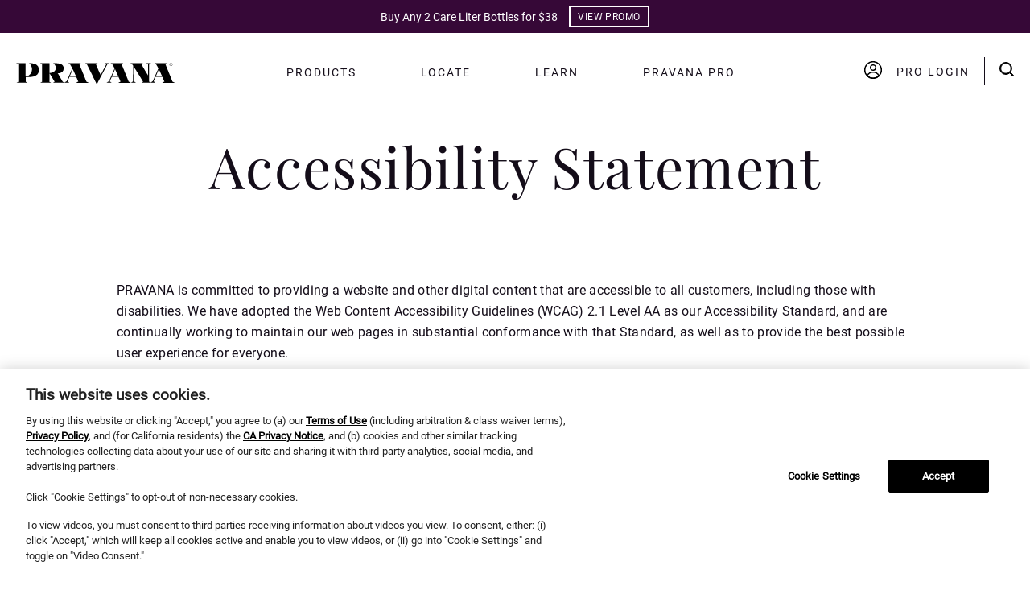

--- FILE ---
content_type: text/html; charset=UTF-8
request_url: https://www.pravana.com/accessibility-statement/
body_size: 26920
content:
<!DOCTYPE html>
<html lang="en-US">
<head>
  <title>Accessibility Statement | PRAVANA</title>
  <meta charset="utf-8">
  <meta name="viewport" content="width=device-width, initial-scale=1">
  <link rel="apple-touch-icon" sizes="76x76"
        href="https://www.pravana.com/wp-content/themes/pravana/assets/images/favicon/apple-touch-icon.png">
  <link rel="icon" type="image/png" sizes="32x32"
        href="https://www.pravana.com/wp-content/themes/pravana/assets/images/favicon/favicon-32x32.png">
  <link rel="icon" type="image/png" sizes="16x16"
        href="https://www.pravana.com/wp-content/themes/pravana/assets/images/favicon/favicon-16x16.png">
  <link rel="mask-icon" href="https://www.pravana.com/wp-content/themes/pravana/assets/images/favicon/safari-pinned-tab.svg"
        color="#5bbad5">
  <meta name="msapplication-TileColor" content="#da532c">
  <meta name="theme-color" content="#ffffff">
	<meta name='robots' content='index, follow, max-image-preview:large, max-snippet:-1, max-video-preview:-1' />
	<style>img:is([sizes="auto" i], [sizes^="auto," i]) { contain-intrinsic-size: 3000px 1500px }</style>
	
	<!-- This site is optimized with the Yoast SEO Premium plugin v23.2 (Yoast SEO v25.0) - https://yoast.com/wordpress/plugins/seo/ -->
	<meta name="description" content="Pravana is committed to accessibility. Learn about our efforts to provide an inclusive digital experience for all customers and share your feedback." />
	<link rel="canonical" href="https://www.pravana.com/accessibility-statement/" />
	<meta property="og:locale" content="en_US" />
	<meta property="og:type" content="article" />
	<meta property="og:title" content="Accessibility Statement" />
	<meta property="og:description" content="Pravana is committed to accessibility. Learn about our efforts to provide an inclusive digital experience for all customers and share your feedback." />
	<meta property="og:url" content="https://www.pravana.com/accessibility-statement/" />
	<meta property="og:site_name" content="PRAVANA" />
	<meta property="article:publisher" content="https://www.facebook.com/pravanapro" />
	<meta property="article:modified_time" content="2024-02-22T20:48:02+00:00" />
	<meta property="og:image" content="https://www.pravana.com/wp-content/uploads/2022/09/pravana-logo.png" />
	<meta property="og:image:width" content="1000" />
	<meta property="og:image:height" content="1000" />
	<meta property="og:image:type" content="image/png" />
	<meta name="twitter:card" content="summary_large_image" />
	<meta name="twitter:label1" content="Est. reading time" />
	<meta name="twitter:data1" content="2 minutes" />
	<script type="application/ld+json" class="yoast-schema-graph">{"@context":"https://schema.org","@graph":[{"@type":"WebPage","@id":"https://www.pravana.com/accessibility-statement/","url":"https://www.pravana.com/accessibility-statement/","name":"Accessibility Statement | PRAVANA","isPartOf":{"@id":"https://www.pravana.com/#website"},"primaryImageOfPage":{"@id":"https://www.pravana.com/accessibility-statement/#primaryimage"},"image":{"@id":"https://www.pravana.com/accessibility-statement/#primaryimage"},"thumbnailUrl":"https://www.pravana.com/wp-content/uploads/2022/09/pravana-logo.png","datePublished":"2022-04-22T21:03:13+00:00","dateModified":"2024-02-22T20:48:02+00:00","description":"Pravana is committed to accessibility. Learn about our efforts to provide an inclusive digital experience for all customers and share your feedback.","breadcrumb":{"@id":"https://www.pravana.com/accessibility-statement/#breadcrumb"},"inLanguage":"en-US","potentialAction":[{"@type":"ReadAction","target":["https://www.pravana.com/accessibility-statement/"]}]},{"@type":"ImageObject","inLanguage":"en-US","@id":"https://www.pravana.com/accessibility-statement/#primaryimage","url":"https://www.pravana.com/wp-content/uploads/2022/09/pravana-logo.png","contentUrl":"https://www.pravana.com/wp-content/uploads/2022/09/pravana-logo.png","width":1000,"height":1000,"caption":"PRAVANA Logo"},{"@type":"BreadcrumbList","@id":"https://www.pravana.com/accessibility-statement/#breadcrumb","itemListElement":[{"@type":"ListItem","position":1,"name":"Home","item":"https://www.pravana.com/"},{"@type":"ListItem","position":2,"name":"Accessibility Statement"}]},{"@type":"WebSite","@id":"https://www.pravana.com/#website","url":"https://www.pravana.com/","name":"PRAVANA","description":"","potentialAction":[{"@type":"SearchAction","target":{"@type":"EntryPoint","urlTemplate":"https://www.pravana.com/?s={search_term_string}"},"query-input":{"@type":"PropertyValueSpecification","valueRequired":true,"valueName":"search_term_string"}}],"inLanguage":"en-US"}]}</script>
	<!-- / Yoast SEO Premium plugin. -->


<link rel='dns-prefetch' href='//static.addtoany.com' />
<link rel='stylesheet' id='mp-theme-css' href='https://www.pravana.com/wp-content/plugins/memberpress/css/ui/theme.css?ver=1.11.34' type='text/css' media='all' />
<style id='wp-emoji-styles-inline-css' type='text/css'>

	img.wp-smiley, img.emoji {
		display: inline !important;
		border: none !important;
		box-shadow: none !important;
		height: 1em !important;
		width: 1em !important;
		margin: 0 0.07em !important;
		vertical-align: -0.1em !important;
		background: none !important;
		padding: 0 !important;
	}
</style>
<link rel='stylesheet' id='wp-block-library-css' href='https://www.pravana.com/wp-includes/css/dist/block-library/style.min.css?ver=6.8.1' type='text/css' media='all' />
<style id='classic-theme-styles-inline-css' type='text/css'>
/*! This file is auto-generated */
.wp-block-button__link{color:#fff;background-color:#32373c;border-radius:9999px;box-shadow:none;text-decoration:none;padding:calc(.667em + 2px) calc(1.333em + 2px);font-size:1.125em}.wp-block-file__button{background:#32373c;color:#fff;text-decoration:none}
</style>
<style id='global-styles-inline-css' type='text/css'>
:root{--wp--preset--aspect-ratio--square: 1;--wp--preset--aspect-ratio--4-3: 4/3;--wp--preset--aspect-ratio--3-4: 3/4;--wp--preset--aspect-ratio--3-2: 3/2;--wp--preset--aspect-ratio--2-3: 2/3;--wp--preset--aspect-ratio--16-9: 16/9;--wp--preset--aspect-ratio--9-16: 9/16;--wp--preset--color--black: #000000;--wp--preset--color--cyan-bluish-gray: #abb8c3;--wp--preset--color--white: #ffffff;--wp--preset--color--pale-pink: #f78da7;--wp--preset--color--vivid-red: #cf2e2e;--wp--preset--color--luminous-vivid-orange: #ff6900;--wp--preset--color--luminous-vivid-amber: #fcb900;--wp--preset--color--light-green-cyan: #7bdcb5;--wp--preset--color--vivid-green-cyan: #00d084;--wp--preset--color--pale-cyan-blue: #8ed1fc;--wp--preset--color--vivid-cyan-blue: #0693e3;--wp--preset--color--vivid-purple: #9b51e0;--wp--preset--gradient--vivid-cyan-blue-to-vivid-purple: linear-gradient(135deg,rgba(6,147,227,1) 0%,rgb(155,81,224) 100%);--wp--preset--gradient--light-green-cyan-to-vivid-green-cyan: linear-gradient(135deg,rgb(122,220,180) 0%,rgb(0,208,130) 100%);--wp--preset--gradient--luminous-vivid-amber-to-luminous-vivid-orange: linear-gradient(135deg,rgba(252,185,0,1) 0%,rgba(255,105,0,1) 100%);--wp--preset--gradient--luminous-vivid-orange-to-vivid-red: linear-gradient(135deg,rgba(255,105,0,1) 0%,rgb(207,46,46) 100%);--wp--preset--gradient--very-light-gray-to-cyan-bluish-gray: linear-gradient(135deg,rgb(238,238,238) 0%,rgb(169,184,195) 100%);--wp--preset--gradient--cool-to-warm-spectrum: linear-gradient(135deg,rgb(74,234,220) 0%,rgb(151,120,209) 20%,rgb(207,42,186) 40%,rgb(238,44,130) 60%,rgb(251,105,98) 80%,rgb(254,248,76) 100%);--wp--preset--gradient--blush-light-purple: linear-gradient(135deg,rgb(255,206,236) 0%,rgb(152,150,240) 100%);--wp--preset--gradient--blush-bordeaux: linear-gradient(135deg,rgb(254,205,165) 0%,rgb(254,45,45) 50%,rgb(107,0,62) 100%);--wp--preset--gradient--luminous-dusk: linear-gradient(135deg,rgb(255,203,112) 0%,rgb(199,81,192) 50%,rgb(65,88,208) 100%);--wp--preset--gradient--pale-ocean: linear-gradient(135deg,rgb(255,245,203) 0%,rgb(182,227,212) 50%,rgb(51,167,181) 100%);--wp--preset--gradient--electric-grass: linear-gradient(135deg,rgb(202,248,128) 0%,rgb(113,206,126) 100%);--wp--preset--gradient--midnight: linear-gradient(135deg,rgb(2,3,129) 0%,rgb(40,116,252) 100%);--wp--preset--font-size--small: 13px;--wp--preset--font-size--medium: 20px;--wp--preset--font-size--large: 36px;--wp--preset--font-size--x-large: 42px;--wp--preset--spacing--20: 0.44rem;--wp--preset--spacing--30: 0.67rem;--wp--preset--spacing--40: 1rem;--wp--preset--spacing--50: 1.5rem;--wp--preset--spacing--60: 2.25rem;--wp--preset--spacing--70: 3.38rem;--wp--preset--spacing--80: 5.06rem;--wp--preset--shadow--natural: 6px 6px 9px rgba(0, 0, 0, 0.2);--wp--preset--shadow--deep: 12px 12px 50px rgba(0, 0, 0, 0.4);--wp--preset--shadow--sharp: 6px 6px 0px rgba(0, 0, 0, 0.2);--wp--preset--shadow--outlined: 6px 6px 0px -3px rgba(255, 255, 255, 1), 6px 6px rgba(0, 0, 0, 1);--wp--preset--shadow--crisp: 6px 6px 0px rgba(0, 0, 0, 1);}:where(.is-layout-flex){gap: 0.5em;}:where(.is-layout-grid){gap: 0.5em;}body .is-layout-flex{display: flex;}.is-layout-flex{flex-wrap: wrap;align-items: center;}.is-layout-flex > :is(*, div){margin: 0;}body .is-layout-grid{display: grid;}.is-layout-grid > :is(*, div){margin: 0;}:where(.wp-block-columns.is-layout-flex){gap: 2em;}:where(.wp-block-columns.is-layout-grid){gap: 2em;}:where(.wp-block-post-template.is-layout-flex){gap: 1.25em;}:where(.wp-block-post-template.is-layout-grid){gap: 1.25em;}.has-black-color{color: var(--wp--preset--color--black) !important;}.has-cyan-bluish-gray-color{color: var(--wp--preset--color--cyan-bluish-gray) !important;}.has-white-color{color: var(--wp--preset--color--white) !important;}.has-pale-pink-color{color: var(--wp--preset--color--pale-pink) !important;}.has-vivid-red-color{color: var(--wp--preset--color--vivid-red) !important;}.has-luminous-vivid-orange-color{color: var(--wp--preset--color--luminous-vivid-orange) !important;}.has-luminous-vivid-amber-color{color: var(--wp--preset--color--luminous-vivid-amber) !important;}.has-light-green-cyan-color{color: var(--wp--preset--color--light-green-cyan) !important;}.has-vivid-green-cyan-color{color: var(--wp--preset--color--vivid-green-cyan) !important;}.has-pale-cyan-blue-color{color: var(--wp--preset--color--pale-cyan-blue) !important;}.has-vivid-cyan-blue-color{color: var(--wp--preset--color--vivid-cyan-blue) !important;}.has-vivid-purple-color{color: var(--wp--preset--color--vivid-purple) !important;}.has-black-background-color{background-color: var(--wp--preset--color--black) !important;}.has-cyan-bluish-gray-background-color{background-color: var(--wp--preset--color--cyan-bluish-gray) !important;}.has-white-background-color{background-color: var(--wp--preset--color--white) !important;}.has-pale-pink-background-color{background-color: var(--wp--preset--color--pale-pink) !important;}.has-vivid-red-background-color{background-color: var(--wp--preset--color--vivid-red) !important;}.has-luminous-vivid-orange-background-color{background-color: var(--wp--preset--color--luminous-vivid-orange) !important;}.has-luminous-vivid-amber-background-color{background-color: var(--wp--preset--color--luminous-vivid-amber) !important;}.has-light-green-cyan-background-color{background-color: var(--wp--preset--color--light-green-cyan) !important;}.has-vivid-green-cyan-background-color{background-color: var(--wp--preset--color--vivid-green-cyan) !important;}.has-pale-cyan-blue-background-color{background-color: var(--wp--preset--color--pale-cyan-blue) !important;}.has-vivid-cyan-blue-background-color{background-color: var(--wp--preset--color--vivid-cyan-blue) !important;}.has-vivid-purple-background-color{background-color: var(--wp--preset--color--vivid-purple) !important;}.has-black-border-color{border-color: var(--wp--preset--color--black) !important;}.has-cyan-bluish-gray-border-color{border-color: var(--wp--preset--color--cyan-bluish-gray) !important;}.has-white-border-color{border-color: var(--wp--preset--color--white) !important;}.has-pale-pink-border-color{border-color: var(--wp--preset--color--pale-pink) !important;}.has-vivid-red-border-color{border-color: var(--wp--preset--color--vivid-red) !important;}.has-luminous-vivid-orange-border-color{border-color: var(--wp--preset--color--luminous-vivid-orange) !important;}.has-luminous-vivid-amber-border-color{border-color: var(--wp--preset--color--luminous-vivid-amber) !important;}.has-light-green-cyan-border-color{border-color: var(--wp--preset--color--light-green-cyan) !important;}.has-vivid-green-cyan-border-color{border-color: var(--wp--preset--color--vivid-green-cyan) !important;}.has-pale-cyan-blue-border-color{border-color: var(--wp--preset--color--pale-cyan-blue) !important;}.has-vivid-cyan-blue-border-color{border-color: var(--wp--preset--color--vivid-cyan-blue) !important;}.has-vivid-purple-border-color{border-color: var(--wp--preset--color--vivid-purple) !important;}.has-vivid-cyan-blue-to-vivid-purple-gradient-background{background: var(--wp--preset--gradient--vivid-cyan-blue-to-vivid-purple) !important;}.has-light-green-cyan-to-vivid-green-cyan-gradient-background{background: var(--wp--preset--gradient--light-green-cyan-to-vivid-green-cyan) !important;}.has-luminous-vivid-amber-to-luminous-vivid-orange-gradient-background{background: var(--wp--preset--gradient--luminous-vivid-amber-to-luminous-vivid-orange) !important;}.has-luminous-vivid-orange-to-vivid-red-gradient-background{background: var(--wp--preset--gradient--luminous-vivid-orange-to-vivid-red) !important;}.has-very-light-gray-to-cyan-bluish-gray-gradient-background{background: var(--wp--preset--gradient--very-light-gray-to-cyan-bluish-gray) !important;}.has-cool-to-warm-spectrum-gradient-background{background: var(--wp--preset--gradient--cool-to-warm-spectrum) !important;}.has-blush-light-purple-gradient-background{background: var(--wp--preset--gradient--blush-light-purple) !important;}.has-blush-bordeaux-gradient-background{background: var(--wp--preset--gradient--blush-bordeaux) !important;}.has-luminous-dusk-gradient-background{background: var(--wp--preset--gradient--luminous-dusk) !important;}.has-pale-ocean-gradient-background{background: var(--wp--preset--gradient--pale-ocean) !important;}.has-electric-grass-gradient-background{background: var(--wp--preset--gradient--electric-grass) !important;}.has-midnight-gradient-background{background: var(--wp--preset--gradient--midnight) !important;}.has-small-font-size{font-size: var(--wp--preset--font-size--small) !important;}.has-medium-font-size{font-size: var(--wp--preset--font-size--medium) !important;}.has-large-font-size{font-size: var(--wp--preset--font-size--large) !important;}.has-x-large-font-size{font-size: var(--wp--preset--font-size--x-large) !important;}
:where(.wp-block-post-template.is-layout-flex){gap: 1.25em;}:where(.wp-block-post-template.is-layout-grid){gap: 1.25em;}
:where(.wp-block-columns.is-layout-flex){gap: 2em;}:where(.wp-block-columns.is-layout-grid){gap: 2em;}
:root :where(.wp-block-pullquote){font-size: 1.5em;line-height: 1.6;}
</style>
<link rel='stylesheet' id='wpsl-styles-css' href='https://www.pravana.com/wp-content/plugins/wp-store-locator/css/styles.min.css?ver=2.2.235' type='text/css' media='all' />
<link rel='stylesheet' id='wpsl-widget-css' href='https://www.pravana.com/wp-content/plugins/wp-store-locator-widget/css/styles.min.css?ver=1.2.0' type='text/css' media='all' />
<link rel='stylesheet' id='main-css' href='https://www.pravana.com/wp-content/cache/background-css/www.pravana.com/wp-content/themes/pravana/assets/css/main.css?ver=1769310267&wpr_t=1769281467' type='text/css' media='all' />
<link rel='stylesheet' id='dialog-style-css' href='https://www.pravana.com/wp-content/themes/pravana/assets/css/vendors/jquery-ui-dialog.min.css?ver=6.8.1' type='text/css' media='all' />
<link rel='stylesheet' id='searchwp-forms-css' href='https://www.pravana.com/wp-content/plugins/searchwp/assets/css/frontend/search-forms.min.css?ver=4.5.1' type='text/css' media='all' />
<link rel='stylesheet' id='addtoany-css' href='https://www.pravana.com/wp-content/plugins/add-to-any/addtoany.min.css?ver=1.16' type='text/css' media='all' />
<link rel='stylesheet' id='wp-add-custom-css-css' href='https://www.pravana.com/wp-content/cache/background-css/www.pravana.com/?display_custom_css=css&wpr_t=1769281467' type='text/css' media='all' />
<link rel='stylesheet' id='mpcs-progress-css' href='https://www.pravana.com/wp-content/plugins/memberpress-courses/public/css/progress.css?ver=1.3.6' type='text/css' media='all' />
<link rel='stylesheet' id='mpcs-fontello-styles-css' href='https://www.pravana.com/wp-content/plugins/memberpress-courses/public/fonts/fontello/css/mp-courses.css?ver=1.3.6' type='text/css' media='all' />
<script type="text/javascript" src="https://www.pravana.com/wp-includes/js/jquery/jquery.min.js?ver=3.7.1" id="jquery-core-js"></script>
<script type="text/javascript" src="https://www.pravana.com/wp-includes/js/jquery/jquery-migrate.min.js?ver=3.4.1" id="jquery-migrate-js"></script>
<script type="text/javascript" id="addtoany-core-js-before">
/* <![CDATA[ */
window.a2a_config=window.a2a_config||{};a2a_config.callbacks=[];a2a_config.overlays=[];a2a_config.templates={};
a2a_config.icon_color="#360837,#ffffff";
/* ]]> */
</script>
<script type="text/javascript" defer src="https://static.addtoany.com/menu/page.js" id="addtoany-core-js"></script>
<script type="text/javascript" defer src="https://www.pravana.com/wp-content/plugins/add-to-any/addtoany.min.js?ver=1.1" id="addtoany-jquery-js"></script>
<script type="text/javascript" src="https://www.pravana.com/wp-content/themes/pravana/assets/js/vendor/jquery.min.js?ver=1769310267" id="vendor/jquery.min-js"></script>
<script type="text/javascript" src="https://www.pravana.com/wp-content/themes/pravana/assets/js/vendor/jquery.fancybox.min.js?ver=1769310267" id="vendor/jquery.fancybox.min-js"></script>
<script type="text/javascript" src="https://www.pravana.com/wp-content/themes/pravana/assets/js/vendor/perfect-scrollbar.min.js?ver=1769310267" id="vendor/perfect-scrollbar.min-js"></script>
<script type="text/javascript" src="https://www.pravana.com/wp-content/themes/pravana/assets/js/vendor/jquery.selectric.js?ver=1769310267" id="vendor/jquery.selectric-js"></script>
<script type="text/javascript" src="https://www.pravana.com/wp-content/themes/pravana/assets/js/vendor/aos.js?ver=1769310267" id="vendor/aos-js"></script>
<script type="text/javascript" src="https://www.pravana.com/wp-content/themes/pravana/assets/js/vendor/slick.min.js?ver=1769310267" id="vendor/slick.min-js"></script>
<script type="text/javascript" src="https://www.pravana.com/wp-content/themes/pravana/assets/js/vendor/simplebar.min.js?ver=1769310267" id="vendor/simplebar.min-js"></script>
<script type="text/javascript" src="https://www.pravana.com/wp-content/themes/pravana/assets/js/general.js?ver=1769310267" id="general-js"></script>
<script type="text/javascript" src="https://www.pravana.com/wp-content/themes/pravana/assets/js/header.js?ver=1769310267" id="header-js"></script>
<script type="text/javascript" src="https://www.pravana.com/wp-content/themes/pravana/assets/js/video-iframe.js?ver=1769310267" id="video-iframe-js"></script>
<script type="text/javascript" src="https://www.pravana.com/wp-content/themes/pravana/assets/js/vendor/core.min.js?ver=1769310267" id="vendor/core.min-js"></script>
<script type="text/javascript" src="https://www.pravana.com/wp-content/themes/pravana/assets/js/vendor/dialog.min.js?ver=1769310267" id="vendor/dialog.min-js"></script>
<script type="text/javascript" src="https://www.pravana.com/wp-content/themes/pravana/assets/js/vendor/button.min.js?ver=1769310267" id="vendor/button.min-js"></script>
<script type="text/javascript" src="https://www.pravana.com/wp-content/themes/pravana/assets/js/accessibility.js?ver=1769310267" id="accessibility-js"></script>
<link rel="EditURI" type="application/rsd+xml" title="RSD" href="https://www.pravana.com/xmlrpc.php?rsd" />
<link rel='shortlink' href='https://www.pravana.com/?p=1208' />
<link rel="alternate" title="oEmbed (JSON)" type="application/json+oembed" href="https://www.pravana.com/wp-json/oembed/1.0/embed?url=https%3A%2F%2Fwww.pravana.com%2Faccessibility-statement%2F" />
<link rel="alternate" title="oEmbed (XML)" type="text/xml+oembed" href="https://www.pravana.com/wp-json/oembed/1.0/embed?url=https%3A%2F%2Fwww.pravana.com%2Faccessibility-statement%2F&#038;format=xml" />
    <style type="text/css">

      .mpcs-classroom .nav-back i,
      .mpcs-classroom .navbar-section a.btn,
      .mpcs-classroom .navbar-section button,
      .mpcs-classroom div#mpcs-lesson-navigation button {
        color: rgba(255, 255, 255) !important;
      }

      .mpcs-classroom .navbar-section .dropdown .menu a {
        color: #333;
      }

      .mpcs-classroom .mpcs-progress-ring {
        background-color: rgba(10, 1, 1) !important;
      }

      .mpcs-classroom .mpcs-course-filter .dropdown .btn span,
      .mpcs-classroom .mpcs-course-filter .dropdown .btn i,
      .mpcs-classroom .mpcs-course-filter .input-group .input-group-btn,
      .mpcs-classroom .mpcs-course-filter .input-group .mpcs-search,
      .mpcs-classroom .mpcs-course-filter .input-group input[type=text],
      .mpcs-classroom .mpcs-course-filter .dropdown a,
      .mpcs-classroom .pagination,
      .mpcs-classroom .pagination i,
      .mpcs-classroom .pagination a {
        color: rgba(44, 54, 55) !important;
        border-color: rgba(44, 54, 55) !important;
      }

      /* body.mpcs-classroom a{
        color: rgba();
      } */

      #mpcs-navbar,
      #mpcs-navbar button#mpcs-classroom-previous-lesson-link,
      #mpcs-navbar button#mpcs-classroom-previous-lesson-link:hover,
      .mpcs-classroom div#mpcs-lesson-navigation button#previous_lesson_link,
      .mpcs-classroom div#mpcs-lesson-navigation button#previous_lesson_link:hover {
        background: rgba(44, 54, 55);
      }

      .course-progress .user-progress,
      .btn-green,
      #mpcs-navbar button:not(#mpcs-classroom-previous-lesson-link),
      .mpcs-classroom div#mpcs-lesson-navigation button:not(#previous_lesson_link),
      .mpcs-classroom #mpcs-quiz-navigation button:focus,
      .mpcs-classroom #mpcs-quiz-navigation button:hover {
        background: rgba(10, 1, 1, 0.9);
      }

      .btn-green:hover,
      #mpcs-navbar button:not(#mpcs-classroom-previous-lesson-link):focus,
      #mpcs-navbar button:not(#mpcs-classroom-previous-lesson-link):hover,
      .mpcs-classroom div#mpcs-lesson-navigation button:not(#previous_lesson_link):focus,
      .mpcs-classroom div#mpcs-lesson-navigation button:not(#previous_lesson_link):hover,
      .mpcs-classroom #mpcs-quiz-navigation button {
        background: rgba(10, 1, 1);
      }

      .btn-green{border: rgba(10, 1, 1)}

      .course-progress .progress-text,
      .mpcs-lesson i.mpcs-circle-regular {
        color: rgba(10, 1, 1);
      }

      #mpcs-main #bookmark, .mpcs-lesson.current{background: rgba(10, 1, 1, 0.3)}

      .mpcs-instructor .tile-subtitle{
        color: rgba(10, 1, 1, 1);
      }

      .mpcs-classroom .mpcs-quiz-question-feedback {
        border-top-color: rgba(10, 1, 1, 1);
        border-bottom-color: rgba(10, 1, 1, 1);
      }

    </style>
    <!-- Google Tag Manager -->
<script type="text/plain" class="optanon-category-C0002">
        (function (w, d, s, l, i) {
            w[l] = w[l] || [];
            w[l].push(
                {'gtm.start': new Date().getTime(), event: 'gtm.js'});
            var f = d.getElementsByTagName(s)[0],
                j = d.createElement(s), dl = l != 'dataLayer' ? '&l=' + l : '';
            j.async = true;
            j.src =
                'https://www.googletagmanager.com/gtm.js?id=' + i + dl + '';
            f.parentNode.insertBefore(j, f);
        })(window, document, 'script', 'dataLayer', 'GTM-N7QZ2LF');
    </script>
<!-- End Google Tag Manager -->

<script>
  window.dataLayer = window.dataLayer || [];
  function gtag(){dataLayer.push(arguments);}
  gtag('js', new Date());
  gtag('config', 'GTM-N7QZ2LF');
  window.pTrack = (category, action, label, event = "click") => {
  try {
    gtag("event", event, {
      event_category: category,
      event_action: action,
      event_label: label,
    });
  } catch (e) {}
};
</script>

<meta charset="UTF-8" />
<meta name="google" content="notranslate" />
<meta http-equiv="Content-Language" content="en_US" />
<script type="text/javascript">
/* <![CDATA[ */
 var gform;gform||(document.addEventListener("gform_main_scripts_loaded",function(){gform.scriptsLoaded=!0}),window.addEventListener("DOMContentLoaded",function(){gform.domLoaded=!0}),gform={domLoaded:!1,scriptsLoaded:!1,initializeOnLoaded:function(o){gform.domLoaded&&gform.scriptsLoaded?o():!gform.domLoaded&&gform.scriptsLoaded?window.addEventListener("DOMContentLoaded",o):document.addEventListener("gform_main_scripts_loaded",o)},hooks:{action:{},filter:{}},addAction:function(o,n,r,t){gform.addHook("action",o,n,r,t)},addFilter:function(o,n,r,t){gform.addHook("filter",o,n,r,t)},doAction:function(o){gform.doHook("action",o,arguments)},applyFilters:function(o){return gform.doHook("filter",o,arguments)},removeAction:function(o,n){gform.removeHook("action",o,n)},removeFilter:function(o,n,r){gform.removeHook("filter",o,n,r)},addHook:function(o,n,r,t,i){null==gform.hooks[o][n]&&(gform.hooks[o][n]=[]);var e=gform.hooks[o][n];null==i&&(i=n+"_"+e.length),gform.hooks[o][n].push({tag:i,callable:r,priority:t=null==t?10:t})},doHook:function(n,o,r){var t;if(r=Array.prototype.slice.call(r,1),null!=gform.hooks[n][o]&&((o=gform.hooks[n][o]).sort(function(o,n){return o.priority-n.priority}),o.forEach(function(o){"function"!=typeof(t=o.callable)&&(t=window[t]),"action"==n?t.apply(null,r):r[0]=t.apply(null,r)})),"filter"==n)return r[0]},removeHook:function(o,n,t,i){var r;null!=gform.hooks[o][n]&&(r=(r=gform.hooks[o][n]).filter(function(o,n,r){return!!(null!=i&&i!=o.tag||null!=t&&t!=o.priority)}),gform.hooks[o][n]=r)}}); 
/* ]]> */
</script>

<meta name="google-site-verification" content="TgShB3dWn0ookuwDDKip7-k_BPYH5DsOwBZAHPI3OSw" />

    <script src="https://cdn-widgetsrepository.yotpo.com/v1/loader/TNODEuNLwotsTYGDQ7LDeX9cevhhfNs2W688XbJ1" async></script>

<!-- Varify.io® code for Pravana.com-->
<script>
  window.varify = window.varify || {};
  window.varify.iid = 4821;
</script>
<script src="https://app.varify.io/varify.js"></script>		<style type="text/css" id="wp-custom-css">
			#bv_review_maincontainer {
    text-align: left!important;
}


.image-credit {
    margin-bottom: 30px !important;
}

.blog-p {
	font-size: 18px !important;
	line-height: 140% !important;
	margin: 0 0 30px 0 !important;
}

		</style>
		<noscript><style id="rocket-lazyload-nojs-css">.rll-youtube-player, [data-lazy-src]{display:none !important;}</style></noscript>				<!-- OneTrust Cookies Consent Notice start for pravana.com -->
<script type="text/javascript">
  function OptanonWrapper() {}
  document.addEventListener("DOMContentLoaded", function () {
    setTimeout(function () {
      var s = document.createElement("script");
      s.setAttribute("src", "https://cdn.cookielaw.org/scripttemplates/otSDKStub.js");
      s.setAttribute("data-domain-script", "a9e5e1b7-621e-4a88-9c29-9017bffe269f");
      s.setAttribute("data-document-language", "true");
      s.setAttribute("charset", "UTF-8");
      s.setAttribute("type", "text/javascript");
      document.head.appendChild(s);
    }, 3000);
  });
</script>
<!-- OneTrust Cookies Consent Notice end for pravana.com -->	  <script src="https://cdn-widgetsrepository.yotpo.com/v1/loader/TNODEuNLwotsTYGDQ7LDeX9cevhhfNs2W688XbJ1"
          async></script>
<style id="wpr-lazyload-bg-container"></style><style id="wpr-lazyload-bg-exclusion"></style>
<noscript>
<style id="wpr-lazyload-bg-nostyle">.gravity-contact-us .contact-us__confirmations-title::after{--wpr-bg-3ea50de2-29f0-41a9-9e13-a8bfe1a9cd3a: url('https://www.pravana.com/wp-content/themes/pravana/assets/images/Check_fill.png');}.category-page .next-product,.category-page .prev-product{--wpr-bg-795e16cf-ed5c-4357-9134-06c2801a2712: url('https://www.pravana.com/wp-content/themes/pravana/assets/images/slider-arrow.svg');}.calculator-results__half-circle .background,.save-more__half-circle .background{--wpr-bg-248d6bec-f189-4b16-98c2-876db5df6d95: url('https://www.pravana.com/wp-content/themes/pravana/assets/images/gradient-1.jpg');}.mepr-form-checkboxes-label::before{--wpr-bg-efeb88f0-3a35-462f-93e7-91a6667a0744: url('https://www.pravana.com/wp-content/themes/pravana/assets/images/checkmark_black.png');}.gravity-contact-us_wrapper .contact-us__logo{--wpr-bg-8e02843c-1eed-4ec1-87c6-506aea2b413b: url('https://www.pravana.com/wp-content/themes/pravana/assets/images/Pravana_Logo.png');}.gform_wrapper.gravity-theme .chosen-container-single .chosen-single abbr{--wpr-bg-8e7070ea-cb30-43ed-b06b-a37c619bb460: url('https://www.pravana.com/wp-content/plugins/gravityforms/legacy/css/chosen-sprite.png');}.gform_wrapper.gravity-theme .chosen-container-single .chosen-single div b{--wpr-bg-bffec91d-bff9-4e2a-a160-5f9edcfa91c4: url('https://www.pravana.com/wp-content/plugins/gravityforms/legacy/css/chosen-sprite.png');}.gform_wrapper.gravity-theme .chosen-container-single .chosen-search input[type=text]{--wpr-bg-69688a75-8ba2-47d1-9fa8-5543bc0adc21: url('https://www.pravana.com/wp-content/plugins/gravityforms/legacy/css/chosen-sprite.png');}.gform_wrapper.gravity-theme .chosen-container-multi .chosen-choices li.search-choice .search-choice-close{--wpr-bg-6760f729-11f5-4042-b213-173fe958a790: url('https://www.pravana.com/wp-content/plugins/gravityforms/legacy/css/chosen-sprite.png');}.gform_wrapper.gravity-theme .chosen-rtl .chosen-search input[type=text]{--wpr-bg-b4f005ab-f835-4e93-9806-a3a5e1d8459f: url('https://www.pravana.com/wp-content/plugins/gravityforms/legacy/css/chosen-sprite.png');}.gform_wrapper.gravity-theme .gform_card_icon_container div.gform_card_icon.gform_card_icon_selected::after{--wpr-bg-691ae0eb-15b3-47e6-9868-887c2dd60684: url('https://www.pravana.com/wp-content/plugins/gravityforms/images/gf-creditcards-check.svg');}.gform_wrapper.gravity-theme .gfield_list_icons button{--wpr-bg-53ac99fe-0df8-4447-9488-4f0096da78e9: url('https://www.pravana.com/wp-content/plugins/gravityforms/images/list-add.svg');}.gform_wrapper.gravity-theme .chosen-container .chosen-results-scroll-down span,.gform_wrapper.gravity-theme .chosen-container .chosen-results-scroll-up span,.gform_wrapper.gravity-theme .chosen-container-multi .chosen-choices .search-choice .search-choice-close,.gform_wrapper.gravity-theme .chosen-container-single .chosen-search input[type=text],.gform_wrapper.gravity-theme .chosen-container-single .chosen-single abbr,.gform_wrapper.gravity-theme .chosen-container-single .chosen-single div b,.gform_wrapper.gravity-theme .chosen-rtl .chosen-search input[type=text]{--wpr-bg-6a9a0b2c-7a79-4243-bc05-ae46a18e4d54: url('https://www.pravana.com/wp-content/plugins/gravityforms/legacy/css/chosen-sprite@2x.png');}.gform_wrapper.gravity-theme .gform_card_icon_container div.gform_card_icon{--wpr-bg-3c2a92a3-8a17-463a-9492-c93cd0921f26: url('https://www.pravana.com/wp-content/plugins/gravityforms/images/gf-creditcards.svg');}.gform_wrapper.gravity-theme .ginput_container_creditcard .ginput_card_security_code_icon{--wpr-bg-39ba12bc-e7db-450b-b284-b415476e233c: url('https://www.pravana.com/wp-content/plugins/gravityforms/images/gf-creditcards.svg');}.gform_wrapper.gravity-theme .gfield_list_icons button.delete_list_item{--wpr-bg-91b39b4f-1002-4a14-b38c-be9f2cc35238: url('https://www.pravana.com/wp-content/plugins/gravityforms/images/list-remove.svg');}.gravity-theme.ui-datepicker .ui-datepicker-header select{--wpr-bg-cca14d17-2c07-4f8c-a94b-52d6adc424ce: url('https://www.pravana.com/wp-content/plugins/gravityforms/images/theme/down-arrow.svg');}</style>
</noscript>
<script type="application/javascript">const rocket_pairs = [{"selector":".gravity-contact-us .contact-us__confirmations-title","style":".gravity-contact-us .contact-us__confirmations-title::after{--wpr-bg-3ea50de2-29f0-41a9-9e13-a8bfe1a9cd3a: url('https:\/\/www.pravana.com\/wp-content\/themes\/pravana\/assets\/images\/Check_fill.png');}","hash":"3ea50de2-29f0-41a9-9e13-a8bfe1a9cd3a","url":"https:\/\/www.pravana.com\/wp-content\/themes\/pravana\/assets\/images\/Check_fill.png"},{"selector":".category-page .next-product,.category-page .prev-product","style":".category-page .next-product,.category-page .prev-product{--wpr-bg-795e16cf-ed5c-4357-9134-06c2801a2712: url('https:\/\/www.pravana.com\/wp-content\/themes\/pravana\/assets\/images\/slider-arrow.svg');}","hash":"795e16cf-ed5c-4357-9134-06c2801a2712","url":"https:\/\/www.pravana.com\/wp-content\/themes\/pravana\/assets\/images\/slider-arrow.svg"},{"selector":".calculator-results__half-circle .background,.save-more__half-circle .background","style":".calculator-results__half-circle .background,.save-more__half-circle .background{--wpr-bg-248d6bec-f189-4b16-98c2-876db5df6d95: url('https:\/\/www.pravana.com\/wp-content\/themes\/pravana\/assets\/images\/gradient-1.jpg');}","hash":"248d6bec-f189-4b16-98c2-876db5df6d95","url":"https:\/\/www.pravana.com\/wp-content\/themes\/pravana\/assets\/images\/gradient-1.jpg"},{"selector":".mepr-form-checkboxes-label","style":".mepr-form-checkboxes-label::before{--wpr-bg-efeb88f0-3a35-462f-93e7-91a6667a0744: url('https:\/\/www.pravana.com\/wp-content\/themes\/pravana\/assets\/images\/checkmark_black.png');}","hash":"efeb88f0-3a35-462f-93e7-91a6667a0744","url":"https:\/\/www.pravana.com\/wp-content\/themes\/pravana\/assets\/images\/checkmark_black.png"},{"selector":".gravity-contact-us_wrapper .contact-us__logo","style":".gravity-contact-us_wrapper .contact-us__logo{--wpr-bg-8e02843c-1eed-4ec1-87c6-506aea2b413b: url('https:\/\/www.pravana.com\/wp-content\/themes\/pravana\/assets\/images\/Pravana_Logo.png');}","hash":"8e02843c-1eed-4ec1-87c6-506aea2b413b","url":"https:\/\/www.pravana.com\/wp-content\/themes\/pravana\/assets\/images\/Pravana_Logo.png"},{"selector":".gform_wrapper.gravity-theme .chosen-container-single .chosen-single abbr","style":".gform_wrapper.gravity-theme .chosen-container-single .chosen-single abbr{--wpr-bg-8e7070ea-cb30-43ed-b06b-a37c619bb460: url('https:\/\/www.pravana.com\/wp-content\/plugins\/gravityforms\/legacy\/css\/chosen-sprite.png');}","hash":"8e7070ea-cb30-43ed-b06b-a37c619bb460","url":"https:\/\/www.pravana.com\/wp-content\/plugins\/gravityforms\/legacy\/css\/chosen-sprite.png"},{"selector":".gform_wrapper.gravity-theme .chosen-container-single .chosen-single div b","style":".gform_wrapper.gravity-theme .chosen-container-single .chosen-single div b{--wpr-bg-bffec91d-bff9-4e2a-a160-5f9edcfa91c4: url('https:\/\/www.pravana.com\/wp-content\/plugins\/gravityforms\/legacy\/css\/chosen-sprite.png');}","hash":"bffec91d-bff9-4e2a-a160-5f9edcfa91c4","url":"https:\/\/www.pravana.com\/wp-content\/plugins\/gravityforms\/legacy\/css\/chosen-sprite.png"},{"selector":".gform_wrapper.gravity-theme .chosen-container-single .chosen-search input[type=text]","style":".gform_wrapper.gravity-theme .chosen-container-single .chosen-search input[type=text]{--wpr-bg-69688a75-8ba2-47d1-9fa8-5543bc0adc21: url('https:\/\/www.pravana.com\/wp-content\/plugins\/gravityforms\/legacy\/css\/chosen-sprite.png');}","hash":"69688a75-8ba2-47d1-9fa8-5543bc0adc21","url":"https:\/\/www.pravana.com\/wp-content\/plugins\/gravityforms\/legacy\/css\/chosen-sprite.png"},{"selector":".gform_wrapper.gravity-theme .chosen-container-multi .chosen-choices li.search-choice .search-choice-close","style":".gform_wrapper.gravity-theme .chosen-container-multi .chosen-choices li.search-choice .search-choice-close{--wpr-bg-6760f729-11f5-4042-b213-173fe958a790: url('https:\/\/www.pravana.com\/wp-content\/plugins\/gravityforms\/legacy\/css\/chosen-sprite.png');}","hash":"6760f729-11f5-4042-b213-173fe958a790","url":"https:\/\/www.pravana.com\/wp-content\/plugins\/gravityforms\/legacy\/css\/chosen-sprite.png"},{"selector":".gform_wrapper.gravity-theme .chosen-rtl .chosen-search input[type=text]","style":".gform_wrapper.gravity-theme .chosen-rtl .chosen-search input[type=text]{--wpr-bg-b4f005ab-f835-4e93-9806-a3a5e1d8459f: url('https:\/\/www.pravana.com\/wp-content\/plugins\/gravityforms\/legacy\/css\/chosen-sprite.png');}","hash":"b4f005ab-f835-4e93-9806-a3a5e1d8459f","url":"https:\/\/www.pravana.com\/wp-content\/plugins\/gravityforms\/legacy\/css\/chosen-sprite.png"},{"selector":".gform_wrapper.gravity-theme .gform_card_icon_container div.gform_card_icon.gform_card_icon_selected","style":".gform_wrapper.gravity-theme .gform_card_icon_container div.gform_card_icon.gform_card_icon_selected::after{--wpr-bg-691ae0eb-15b3-47e6-9868-887c2dd60684: url('https:\/\/www.pravana.com\/wp-content\/plugins\/gravityforms\/images\/gf-creditcards-check.svg');}","hash":"691ae0eb-15b3-47e6-9868-887c2dd60684","url":"https:\/\/www.pravana.com\/wp-content\/plugins\/gravityforms\/images\/gf-creditcards-check.svg"},{"selector":".gform_wrapper.gravity-theme .gfield_list_icons button","style":".gform_wrapper.gravity-theme .gfield_list_icons button{--wpr-bg-53ac99fe-0df8-4447-9488-4f0096da78e9: url('https:\/\/www.pravana.com\/wp-content\/plugins\/gravityforms\/images\/list-add.svg');}","hash":"53ac99fe-0df8-4447-9488-4f0096da78e9","url":"https:\/\/www.pravana.com\/wp-content\/plugins\/gravityforms\/images\/list-add.svg"},{"selector":".gform_wrapper.gravity-theme .chosen-container .chosen-results-scroll-down span,.gform_wrapper.gravity-theme .chosen-container .chosen-results-scroll-up span,.gform_wrapper.gravity-theme .chosen-container-multi .chosen-choices .search-choice .search-choice-close,.gform_wrapper.gravity-theme .chosen-container-single .chosen-search input[type=text],.gform_wrapper.gravity-theme .chosen-container-single .chosen-single abbr,.gform_wrapper.gravity-theme .chosen-container-single .chosen-single div b,.gform_wrapper.gravity-theme .chosen-rtl .chosen-search input[type=text]","style":".gform_wrapper.gravity-theme .chosen-container .chosen-results-scroll-down span,.gform_wrapper.gravity-theme .chosen-container .chosen-results-scroll-up span,.gform_wrapper.gravity-theme .chosen-container-multi .chosen-choices .search-choice .search-choice-close,.gform_wrapper.gravity-theme .chosen-container-single .chosen-search input[type=text],.gform_wrapper.gravity-theme .chosen-container-single .chosen-single abbr,.gform_wrapper.gravity-theme .chosen-container-single .chosen-single div b,.gform_wrapper.gravity-theme .chosen-rtl .chosen-search input[type=text]{--wpr-bg-6a9a0b2c-7a79-4243-bc05-ae46a18e4d54: url('https:\/\/www.pravana.com\/wp-content\/plugins\/gravityforms\/legacy\/css\/chosen-sprite@2x.png');}","hash":"6a9a0b2c-7a79-4243-bc05-ae46a18e4d54","url":"https:\/\/www.pravana.com\/wp-content\/plugins\/gravityforms\/legacy\/css\/chosen-sprite@2x.png"},{"selector":".gform_wrapper.gravity-theme .gform_card_icon_container div.gform_card_icon","style":".gform_wrapper.gravity-theme .gform_card_icon_container div.gform_card_icon{--wpr-bg-3c2a92a3-8a17-463a-9492-c93cd0921f26: url('https:\/\/www.pravana.com\/wp-content\/plugins\/gravityforms\/images\/gf-creditcards.svg');}","hash":"3c2a92a3-8a17-463a-9492-c93cd0921f26","url":"https:\/\/www.pravana.com\/wp-content\/plugins\/gravityforms\/images\/gf-creditcards.svg"},{"selector":".gform_wrapper.gravity-theme .ginput_container_creditcard .ginput_card_security_code_icon","style":".gform_wrapper.gravity-theme .ginput_container_creditcard .ginput_card_security_code_icon{--wpr-bg-39ba12bc-e7db-450b-b284-b415476e233c: url('https:\/\/www.pravana.com\/wp-content\/plugins\/gravityforms\/images\/gf-creditcards.svg');}","hash":"39ba12bc-e7db-450b-b284-b415476e233c","url":"https:\/\/www.pravana.com\/wp-content\/plugins\/gravityforms\/images\/gf-creditcards.svg"},{"selector":".gform_wrapper.gravity-theme .gfield_list_icons button.delete_list_item","style":".gform_wrapper.gravity-theme .gfield_list_icons button.delete_list_item{--wpr-bg-91b39b4f-1002-4a14-b38c-be9f2cc35238: url('https:\/\/www.pravana.com\/wp-content\/plugins\/gravityforms\/images\/list-remove.svg');}","hash":"91b39b4f-1002-4a14-b38c-be9f2cc35238","url":"https:\/\/www.pravana.com\/wp-content\/plugins\/gravityforms\/images\/list-remove.svg"},{"selector":".gravity-theme.ui-datepicker .ui-datepicker-header select","style":".gravity-theme.ui-datepicker .ui-datepicker-header select{--wpr-bg-cca14d17-2c07-4f8c-a94b-52d6adc424ce: url('https:\/\/www.pravana.com\/wp-content\/plugins\/gravityforms\/images\/theme\/down-arrow.svg');}","hash":"cca14d17-2c07-4f8c-a94b-52d6adc424ce","url":"https:\/\/www.pravana.com\/wp-content\/plugins\/gravityforms\/images\/theme\/down-arrow.svg"}]; const rocket_excluded_pairs = [];</script></head>
<body class="wp-singular page-template-default page page-id-1208 wp-theme-pravana">
<!-- Body Code -->

<!-- Google Tag Manager (noscript) -->
<noscript><iframe src="https://www.googletagmanager.com/ns.html?id=GTM-N7QZ2LF"
height="0" width="0" style="display:none;visibility:hidden"></iframe></noscript>
<!-- End Google Tag Manager (noscript) -->
<!-- SVG sprite include -->
<svg aria-hidden="true" style="position: absolute; width: 0; height: 0; overflow: hidden;" version="1.1"
     xmlns="http://www.w3.org/2000/svg" xmlns:xlink="http://www.w3.org/1999/xlink">
    <defs>
        <symbol id="icon-instagram" viewBox="0 0 32 32">
            <path d="M16 13.467c-1.4 0-2.533 1.132-2.533 2.533s1.132 2.533 2.533 2.533c1.4 0 2.533-1.132 2.533-2.533 0 0 0 0 0 0 0-1.4-1.132-2.533-2.533-2.533z"></path>

            <path d="M21.959 11.501c-0.119-0.328-0.328-0.655-0.566-0.894s-0.536-0.447-0.894-0.536c-0.447-0.179-0.924-0.268-1.43-0.268-0.804-0.030-1.043-0.060-3.069-0.060s-2.264 0-3.069 0.060c-0.477 0-0.953 0.089-1.43 0.268-0.655 0.268-1.192 0.775-1.43 1.43-0.179 0.447-0.268 0.924-0.268 1.43-0.030 0.804-0.060 1.043-0.060 3.069s0 2.294 0.060 3.069c0 0.477 0.089 0.953 0.268 1.4 0.119 0.328 0.298 0.655 0.566 0.894 0.238 0.238 0.536 0.447 0.864 0.566 0.447 0.179 0.924 0.268 1.43 0.268 0.804 0.030 1.043 0.060 3.069 0.060s2.264 0 3.069-0.060c0.477 0 0.953-0.089 1.43-0.268 0.328-0.119 0.655-0.328 0.894-0.566 0.268-0.238 0.447-0.536 0.566-0.864 0.179-0.447 0.268-0.924 0.268-1.43 0.030-0.804 0.030-1.043 0.030-3.069s0-2.264-0.030-3.069c0-0.477-0.119-0.953-0.268-1.43zM16 19.933c-2.175 0-3.903-1.758-3.903-3.903s1.758-3.903 3.903-3.903 3.903 1.758 3.903 3.903v0c0 2.145-1.758 3.873-3.903 3.903v0zM20.052 12.842c-0.507 0-0.924-0.417-0.924-0.924s0.417-0.924 0.924-0.924c0.507 0 0.924 0.417 0.924 0.924v0c0 0.507-0.417 0.924-0.924 0.924v0z"></path>

            <path d="M16 0c-8.849 0-16 7.181-16 16s7.181 16 16 16c8.849 0 16-7.181 16-16 0-8.849-7.151-16-16-16zM23.598 19.158c0 0.626-0.119 1.251-0.358 1.847-0.209 0.507-0.507 0.983-0.894 1.341-0.387 0.387-0.834 0.685-1.341 0.894-0.596 0.209-1.222 0.328-1.847 0.358-0.804 0.030-1.073 0.030-3.158 0.030s-2.324 0-3.158-0.030c-0.626 0-1.251-0.119-1.847-0.358-1.013-0.387-1.817-1.222-2.235-2.235-0.209-0.596-0.328-1.222-0.358-1.847-0.030-0.804-0.060-1.073-0.060-3.158s0-2.324 0.060-3.158c0-0.626 0.119-1.251 0.358-1.847 0.387-1.013 1.192-1.847 2.235-2.235 0.596-0.209 1.222-0.328 1.847-0.358 0.804-0.030 1.073-0.060 3.158-0.060s2.324 0 3.158 0.060c0.626 0 1.251 0.119 1.847 0.358 1.013 0.387 1.847 1.192 2.235 2.235 0.209 0.596 0.328 1.222 0.358 1.847 0.030 0.804 0.060 1.073 0.060 3.158s-0.030 2.324-0.060 3.158z"></path>

        </symbol>

        <symbol id="icon-play" viewBox="0 0 22 32">
            <path fill="none" stroke="#fff" stroke-width="1.0492" stroke-miterlimit="4" stroke-linecap="butt"  stroke-linejoin="miter" style="stroke: var(--color1, #fff)" d="M0.525 1.049v29.902l19.934-14.951z"></path>
        </symbol>
        <symbol id="icon-play-black" viewBox="0 0 22 32">
            <path fill="none" stroke="#000" stroke-width="1.0492" stroke-miterlimit="4" stroke-linecap="butt"  stroke-linejoin="miter" style="stroke: var(--color1, #000)" d="M0.525 1.049v29.902l19.934-14.951z"></path>
        </symbol>
        <symbol id="icon-logo" viewBox="0 0 239 32">

            <path d="M137.784 1.581l-16.064 30.419h-0.128l-15.039-30.419-2.521-1.367h19.097l-2.777 1.538c1.88 4.657 4.785 11.792 7.135 16.363 2.478-4.999 5.383-10.425 8.545-16.235l-2.82-1.666h6.964l-2.393 1.367z"></path>

            <path d="M200.587 2.307c0 0 0 22.772 0 25.933l2.777 1.453h-14.526l2.563-1.324c0 0-8.075-14.056-13.287-21.405 0 0 0 15.423 0 21.063l2.734 1.666h-7.69l3.162-2.008c0 0 0.085-11.621 0.085-23.712-1.154-2.008-2.478-3.204-4.486-3.76h19.397l-2.478 1.41c0 0 6.451 11.621 10.125 17.047 0-8.117 0-16.662 0-16.662l-2.82-1.837h7.348l-2.905 2.136z"></path>

            <path d="M90.617 29.821l-0.085-0.085 3.247-1.752-3.119-7.135h-10.083l-3.119 6.836 2.991 2.008h-7.904l3.76-2.264 8.502-19.439-3.717-6.451-2.649-1.324h19.311l-2.478 1.495 10.681 26.275 3.247 1.709v0.171l-18.585-0.043zM85.447 9.186l-4.443 10.51h9.143l-4.7-10.51z"></path>

            <path d="M154.318 29.821l-0.085-0.085 3.247-1.752-3.119-7.135h-10.083l-3.119 6.836 2.991 2.008h-7.861l3.76-2.264 8.502-19.439-3.717-6.451-2.649-1.324h19.311l-2.478 1.495 10.681 26.275 3.247 1.709v0.171l-18.627-0.043zM149.148 9.186l-4.443 10.51h9.186l-4.742-10.51z"></path>

            <path d="M220.411 29.821l-0.085-0.085 3.247-1.752-3.119-7.135h-10.083l-3.119 6.836 2.991 2.008h-7.947l3.76-2.264 8.502-19.439-3.717-6.494-2.649-1.324h19.311l-2.435 1.538 10.681 26.275 3.247 1.709v0.171l-18.585-0.043zM215.242 9.186l-4.443 10.51h9.186l-4.742-10.51z"></path>

            <path d="M20.636 0.214h-1.154c2.948 1.837 4.486 5.34 4.486 9.527 0 6.109-5.041 10.553-9.57 10.553 0 0 0-0.299-0.043-0.299v-19.781h-14.355l3.204 1.538c0 0 0.043 12.262 0.043 26.531l-2.82 1.41h16.876l-2.862-1.41v-7.135h5.041c9.442 0 14.953-3.546 14.953-10.681-0.043-5.981-3.631-10.254-13.8-10.254z"></path>

            <path d="M73.656 29.736l-3.418-1.538-7.348-12.732c7.135-0.085 8.801-4.059 8.801-7.477 0-6.409-5.64-7.776-14.398-7.776h-1.453c2.435 1.666 4.101 4.315 4.101 7.178 0 4.7-4.529 7.648-9.613 7.648h-0.043v-14.825h-14.355l3.204 1.538c0 0 0.043 15.081 0.043 26.574l-2.862 1.41h16.705l-2.82-1.495 0.043-12.988 7.861 12.903-2.692 1.623 18.243-0.043z"></path>

            <path d="M234.638 3.461c-0.043 0.043-0.085 0.043-0.128 0.043s-0.085 0-0.085-0.043-0.043-0.043-0.043-0.085-0.043-0.128-0.043-0.214c0-0.085 0-0.214-0.043-0.342 0-0.085-0.043-0.214-0.085-0.299s-0.085-0.128-0.128-0.171c-0.085-0.043-0.128-0.085-0.214-0.085l-0.299-0.085c0.085 0 0.171-0.043 0.214-0.043 0.085 0 0.128-0.043 0.214-0.085 0.043-0.043 0.128-0.085 0.171-0.171s0.043-0.171 0.043-0.214c0-0.085-0.043-0.214-0.085-0.256-0.043-0.085-0.128-0.128-0.214-0.171s-0.171-0.085-0.256-0.085c-0.085 0-0.171-0.043-0.256-0.043h-1.111v0.043h0.299v2.307h-0.299v0.043h1.111v-0.043h-0.299v-1.196h0.214c0.085 0 0.171 0 0.256 0.043 0.043 0.043 0.085 0.085 0.128 0.171s0.043 0.171 0.043 0.214c0 0.085 0 0.171 0 0.256s0 0.128 0 0.171 0.043 0.128 0.043 0.171c0.043 0.043 0.085 0.128 0.171 0.128 0.085 0.043 0.171 0.043 0.299 0.043 0.043 0 0.085 0 0.128 0l0.085-0.043c0.128 0.085 0.128 0.085 0.171 0.043l0.085-0.043-0.043-0.043-0.043 0.085zM233.271 2.222h-0.128v-1.068h0.171c0.085 0 0.128 0 0.214 0.043 0.043 0 0.085 0.043 0.128 0.085s0.043 0.128 0.085 0.171c0 0.085 0.043 0.171 0 0.256 0 0.043 0 0.128 0 0.171s-0.043 0.128-0.043 0.171c-0.043 0.043-0.085 0.085-0.128 0.085-0.128 0.085-0.214 0.085-0.299 0.085z"></path>

            <path d="M233.442 0c-1.282 0-2.307 1.025-2.307 2.307s1.025 2.307 2.307 2.307c1.282 0 2.307-1.025 2.307-2.307s-1.025-2.307-2.307-2.307zM233.442 4.315c-1.111 0-2.008-0.897-2.008-2.008s0.897-2.008 2.008-2.008c1.111 0 2.008 0.897 2.008 2.008 0 0 0 0 0 0-0.043 1.111-0.897 2.008-2.008 2.008z"></path>

        </symbol>
        <symbol id="icon-account" viewBox="0 0 32 32">
            <path stroke-width="2.1818" stroke-miterlimit="10" stroke-linecap="round" stroke-linejoin="round"
                  d="M16 31.067c8.321 0 15.067-6.746 15.067-15.067s-6.746-15.067-15.067-15.067c-8.321 0-15.067 6.746-15.067 15.067s6.746 15.067 15.067 15.067z"></path>
            <path stroke-width="2.1818" stroke-miterlimit="10" stroke-linecap="round" stroke-linejoin="round"
                  d="M16 19.867c-4.667 0-8.667 2.667-10.667 6.667 2.667 2.8 6.533 4.4 10.667 4.4s8-1.733 10.667-4.4c-2-3.867-6-6.667-10.667-6.667z"></path>
            <path stroke-width="2.1818" stroke-miterlimit="10" stroke-linecap="round" stroke-linejoin="round"
                  d="M16 16.4c2.651 0 4.8-2.149 4.8-4.8s-2.149-4.8-4.8-4.8c-2.651 0-4.8 2.149-4.8 4.8s2.149 4.8 4.8 4.8z"></path>
        </symbol>
        <symbol id="icon-search" viewBox="0 0 32 32">
            <path stroke-width="1.7778" stroke-miterlimit="4" stroke-linecap="butt" stroke-linejoin="miter" d="M24.689 22.067l-0.455 0.607 6.537 6.755c0.453 0.453 0.453 1.090 0 1.543-0.099 0.099-0.24 0.189-0.401 0.253-0.165 0.066-0.303 0.086-0.37 0.086s-0.205-0.020-0.37-0.086c-0.161-0.065-0.303-0.154-0.401-0.253l-6.569-6.569-0.623 0.509c-2.021 1.654-4.815 2.599-7.837 2.599-7.309 0-13.311-6.002-13.311-13.311s6.002-13.311 13.311-13.311c7.293 0 13.111 5.986 13.111 13.311 0 3.001-0.933 5.615-2.622 7.867zM3.111 14.2c0 6.114 5.021 10.889 11.089 10.889s11.089-4.775 11.089-10.889c0-6.091-4.998-11.089-11.089-11.089s-11.089 4.998-11.089 11.089z"></path>
        </symbol>
    </defs>
    <symbol id="icon-pdf" viewBox="0 0 29 32">
        <path d="M22.228 20.574c-0.375 0.094-0.905 0.125-1.467 0.031-0.624-0.094-1.249-0.281-1.873-0.562 1.093-0.156 1.967-0.125 2.685 0.156 0.156 0.062 0.437 0.219 0.656 0.375zM16.047 19.543c-0.031 0-0.094 0.031-0.125 0.031-0.312 0.094-0.593 0.156-0.874 0.219l-0.375 0.125c-0.749 0.187-1.53 0.375-2.279 0.624 0.281-0.687 0.562-1.405 0.812-2.092 0.187-0.5 0.406-1.030 0.593-1.561 0.094 0.187 0.219 0.343 0.312 0.531 0.562 0.78 1.218 1.499 1.936 2.123zM14.142 11.676c0.062 0.874-0.125 1.686-0.406 2.498-0.343-0.999-0.499-2.061-0.062-2.935 0.094-0.219 0.187-0.343 0.25-0.406 0.062 0.125 0.187 0.406 0.219 0.843zM10.209 22.603c-0.187 0.343-0.375 0.656-0.593 0.968-0.468 0.718-1.249 1.499-1.655 1.499-0.031 0-0.094 0-0.156-0.094-0.031-0.062-0.062-0.094-0.062-0.125 0-0.25 0.375-0.749 0.874-1.186 0.468-0.406 0.999-0.749 1.592-1.061zM23.477 20.605c-0.062-0.874-1.53-1.436-1.561-1.436-0.562-0.219-1.186-0.312-1.904-0.312-0.749 0-1.561 0.125-2.622 0.343-0.937-0.656-1.748-1.499-2.341-2.404-0.281-0.406-0.499-0.812-0.718-1.218 0.499-1.218 0.968-2.529 0.874-3.996-0.062-1.186-0.593-1.967-1.311-1.967-0.499 0-0.905 0.375-1.249 1.093-0.624 1.28-0.468 2.935 0.468 4.901-0.312 0.812-0.624 1.655-0.937 2.435-0.375 0.999-0.78 1.998-1.218 2.966-1.218 0.5-2.248 1.061-3.091 1.811-0.562 0.468-1.218 1.186-1.249 1.967-0.031 0.343 0.094 0.687 0.343 0.937 0.25 0.281 0.593 0.437 0.968 0.437 1.186 0 2.373-1.655 2.591-1.967 0.437-0.656 0.843-1.405 1.249-2.248 1.030-0.375 2.092-0.656 3.153-0.905l0.375-0.094c0.281-0.062 0.593-0.156 0.874-0.25 0.312-0.094 0.656-0.187 0.999-0.25 1.093 0.687 2.248 1.124 3.372 1.311 0.968 0.125 1.811 0.062 2.373-0.25s0.593-0.749 0.562-0.905zM25.819 28.16c0 1.623-1.405 1.717-1.717 1.717h-18.326c-1.592 0-1.717-1.436-1.717-1.717v-24.351c0-1.623 1.436-1.717 1.717-1.717h12.363v4.839c0 0.968 0.593 2.81 2.81 2.81h4.808l0.031 0.031c0.031 0.031 0.031 18.388 0.031 18.388zM24.663 8.648h-3.684c-1.592 0-1.717-1.436-1.717-1.717v-3.715l5.401 5.432zM26.911 28.16v-18.825l-7.649-7.68v-0.031h-0.031l-0.624-0.624h-12.831c-0.968 0-2.81 0.593-2.81 2.81v24.351c0 0.968 0.593 2.81 2.81 2.81h18.326c0.968 0 2.81-0.562 2.81-2.81z"></path>
    </symbol>
    <symbol id="icon-pptx" viewBox="0 0 29 32">
        <path d="M14.767 20.761h-5.401c-0.156 0-0.281-0.125-0.281-0.281s0.125-0.281 0.281-0.281h5.401c0.156 0 0.312 0.125 0.312 0.281s-0.156 0.281-0.312 0.281zM12.020 18.888h-2.654c-0.156 0-0.281-0.125-0.281-0.281s0.125-0.281 0.281-0.281h2.685c0.156 0 0.312 0.125 0.312 0.281-0.031 0.156-0.187 0.281-0.343 0.281zM13.737 16.983h-4.371c-0.156 0-0.281-0.125-0.281-0.281s0.125-0.281 0.281-0.281h4.371c0.156 0 0.281 0.125 0.281 0.281s-0.125 0.281-0.281 0.281zM17.108 20.761c-0.156 0-0.312-0.125-0.312-0.281v-1.124c0-0.156 0.125-0.281 0.312-0.281 0.156 0 0.281 0.125 0.281 0.281v1.093c0.031 0.187-0.094 0.312-0.281 0.312zM18.544 20.761c-0.156 0-0.281-0.125-0.281-0.281v-2.217c0-0.156 0.125-0.281 0.281-0.281s0.312 0.125 0.312 0.281v2.217c0 0.156-0.125 0.281-0.312 0.281zM19.98 20.761c-0.156 0-0.312-0.125-0.312-0.281v-3.778c0-0.156 0.125-0.281 0.312-0.281 0.156 0 0.312 0.125 0.312 0.281v3.778c0 0.156-0.156 0.281-0.312 0.281zM7.805 22.166v0h13.768v-7.212h-13.768v7.212zM21.854 22.759h-14.361c-0.156 0-0.312-0.125-0.312-0.312v-7.805c0-0.156 0.125-0.281 0.312-0.281h14.361c0.156 0 0.312 0.125 0.312 0.281v7.805c0 0.156-0.125 0.312-0.312 0.312zM14.673 14.954c-0.156 0-0.281-0.125-0.281-0.281v-0.937c0-0.156 0.125-0.281 0.281-0.281s0.312 0.125 0.312 0.281v0.937c0 0.125-0.125 0.281-0.312 0.281zM18.139 25.506v0c-0.094 0-0.219-0.062-0.25-0.156l-1.561-2.747c-0.094-0.156-0.031-0.312 0.125-0.406s0.312-0.031 0.406 0.125l1.561 2.747c0.094 0.156 0.031 0.312-0.125 0.406-0.062 0-0.125 0.031-0.156 0.031zM11.239 25.506c-0.062 0-0.094 0-0.156-0.031-0.156-0.094-0.187-0.25-0.125-0.406l1.561-2.747c0.094-0.156 0.25-0.187 0.406-0.125 0.156 0.094 0.187 0.25 0.125 0.406l-1.561 2.747c-0.062 0.094-0.156 0.156-0.25 0.156zM21.229 29.939h-13.112c-0.156 0-0.281-0.125-0.281-0.281s0.125-0.281 0.281-0.281h13.112c0.156 0 0.312 0.125 0.312 0.281s-0.156 0.281-0.312 0.281zM22.665 28.847h-15.922c-0.156 0-0.312-0.125-0.312-0.281s0.125-0.281 0.312-0.281h15.922c0.156 0 0.312 0.125 0.312 0.281-0.031 0.125-0.156 0.281-0.312 0.281zM19.98 7.399v0l0.687-1.28h0.843l-1.061 1.811 1.124 1.811h-0.874l-0.687-1.311-0.687 1.311h-0.843l1.093-1.811-1.061-1.811h0.843l0.624 1.28zM18.326 6.681v0h-1.030v3.059h-0.718v-3.059h-1.030v-0.562h2.747l0.031 0.562zM13.268 7.867v0h0.718c0.187 0 0.343-0.062 0.468-0.156 0.094-0.094 0.156-0.25 0.156-0.406 0-0.187-0.062-0.312-0.156-0.437s-0.25-0.156-0.468-0.156h-0.718v1.155zM13.268 8.429v0 1.311h-0.718v-3.621h1.436c0.406 0 0.749 0.125 0.968 0.312 0.219 0.219 0.343 0.5 0.343 0.843s-0.125 0.624-0.343 0.843c-0.25 0.219-0.562 0.312-0.968 0.312 0 0-0.718 0-0.718 0zM9.959 7.867v0h0.718c0.219 0 0.343-0.062 0.468-0.156 0.094-0.094 0.156-0.25 0.156-0.406 0-0.187-0.062-0.312-0.156-0.437s-0.25-0.156-0.468-0.156h-0.718v1.155zM9.959 8.429v0 1.311h-0.718v-3.621h1.436c0.406 0 0.749 0.125 0.968 0.312 0.25 0.219 0.343 0.5 0.343 0.843s-0.125 0.624-0.343 0.843c-0.219 0.219-0.562 0.312-0.968 0.312 0 0-0.718 0-0.718 0zM8.523 9.741h-0.718v-0.656h0.718v0.656zM6.899 4.683v0c-0.219 0-0.406 0.187-0.406 0.406v5.432c0 0.219 0.187 0.406 0.406 0.406h15.579c0.219 0 0.406-0.187 0.406-0.406v-5.432c0-0.219-0.187-0.406-0.406-0.406h-15.579zM22.478 11.489h-15.579c-0.531 0-0.999-0.437-0.999-0.999v-5.401c0-0.562 0.437-0.999 0.999-0.999h15.579c0.531 0 0.999 0.437 0.999 0.999v5.432c-0.031 0.531-0.468 0.968-0.999 0.968zM4.808 27.099v0h19.762v-24.445h-19.762v24.445zM24.851 27.692h-20.355c-0.156 0-0.281-0.125-0.281-0.281v-25.069c0-0.156 0.125-0.281 0.281-0.281h20.355c0.156 0 0.281 0.125 0.281 0.281v25.038c0.031 0.156-0.125 0.312-0.281 0.312z"></path>
    </symbol>
    <symbol id="icon-def" viewBox="0 0 32 32">
        <path d="M4.48 1.28v29.44h23.040v-21.38l-0.18-0.2-7.68-7.68-0.2-0.18zM5.76 2.56h12.8v7.68h7.68v19.2h-20.48zM19.84 3.48l5.48 5.48h-5.48z"></path>
    </symbol>
</svg>	<!-- OneTrust Cookies Settings button start -->
<button id="ot-sdk-btn" class="ot-sdk-show-settings">Cookie Settings</button>
<!-- OneTrust Cookies Settings button end --><div class="page-wrap">
	  <span id="mepr_user_login"></span>
  <span id="mepr_course_finished"></span>
  <div id="modal-pro" class="modal-pro modal-pro__hidden">
    <div class="modal-pro__content">
      <h2 class="modal-pro__title">We’re sorry!</h2>
      <div class="modal-pro__text">
        It appears that you have not completed the Color Certification Program!
      </div>
      <div class="modal-pro__text modal-pro__text-small">
        In order to unlock Pro features, please complete the program by clicking the button below.
      </div>
      <div class="modal-pro__actions">
        <div class="close-modal-pro">Close</div>
        <a href="https://www.pravana.com/certification-programs/color-certificate/" class="continue-modal-pro">Continue</a>
      </div>
    </div>
  </div>
  <div id="modal-leave" class="modal-leave modal-leave__hidden">
    <div class="modal-leave__content">
      <div class="modal-leave__text">
		  <p>You&#8217;re leaving <a href="https://www.pravana.com/">prelive.pravana.com</a></p>
      </div>
      <div class="modal-leave__actions">
        <div class="close-modal-leave">Cancel</div>
        <div class="continue-modal-leave">Continue</div>
      </div>
    </div>
  </div>
	  <header class="header with-top-banner ">
	  		          <div class="header-top-banner">
            <div class="header-top-banner__inner">
              <div class="header-top-banner__text">
				  Buy Any 2 Care Liter Bottles for $38              </div>
              <div class="header-top-banner__btn">
                <a href="https://www.pravana.com/prms23/"
                   aria-label="The Color of Tomorrow page">VIEW PROMO</a>
              </div>
            </div>
          </div>
		      <div class="header__main">
        <div class="header__menu">
          <div class="header__hamburger js-header-hamburger">
            <span></span>
            <span></span>
            <span></span>
          </div>
          <div class="header__menu_mobile_overlay js-mobile-overlay">
            <div class="header__menu_mobile_top">
              <div class="header__close js-header-close" id="header-mobile-extended-close"></div>
              <div class="header__menu_mobile_logo">
                <a class="header__logo" href="https://www.pravana.com/" role="button" aria-label="Pravana Logo">
                  <svg class="btn-header__logo-image">
                    <use xlink:href="#icon-logo"></use>
                  </svg>
                </a>
              </div>
            </div>
			  
			  			  				  				  					                      <li class="header__menu-item js-item-mobile mobile has-mega-menu">
                      <a href="#">
						  Products                        <span></span>
                      </a>
						                          <div id="mobile-mega-menu-224" class="header__mega-menu">
                            <div class="header__mega-menu-wrapper">
								<div class="header__widget"><div class="header__widget-content"></div><div class="header__widget-title">Products</div><div class="header__widget-content"><div class="menu-products-container"><ul id="menu-products" class="menu"><li id="menu-item-1941" class="menu-item menu-item-type-taxonomy menu-item-object-product-category menu-item-1941"><a href="https://www.pravana.com/products/color/">Color</a></li>
<li id="menu-item-1942" class="menu-item menu-item-type-taxonomy menu-item-object-product-category menu-item-1942"><a href="https://www.pravana.com/products/care/">Care</a></li>
<li id="menu-item-1943" class="menu-item menu-item-type-taxonomy menu-item-object-product-category menu-item-1943"><a href="https://www.pravana.com/products/style/">Style</a></li>
<li id="menu-item-1981" class="menu-item menu-item-type-post_type menu-item-object-page menu-item-1981"><a href="https://www.pravana.com/collections/">Collections</a></li>
<li id="menu-item-67466" class="menu-item menu-item-type-post_type menu-item-object-page menu-item-67466"><a href="https://www.pravana.com/last-chance/">Last Chance</a></li>
</ul></div></div></div><div class="header__widget"><div class="header__widget-content">

<div class="featured">
  <h2 class="featured__general_title"></h2>
  <div class="featured__inner">
    <div class="featured__items">
              <div class="featured__item" data-aos="fade-up" data-aos-duration="1500">
                    <a href="https://www.pravana.com/products/color/semi-permanent/chromasilk-vivids-original/" class="featured__item-content">
                                      <div class="featured__item-image">
                                  <img decoding="async" class="featured__item-img" src="https://www.pravana.com/wp-content/uploads/2025/08/ChromaSilk-VIVIDS-Original-Tempted-Model-Image-345x345.jpg"
                       alt="ChromaSilk VIVIDS Original Tempted Featured Female Model Image"/>
                              </div>
                                      <h3 class="featured__item-title">ChromaSilk VIVIDS Original</h3>
                      </a>
        </div>
              <div class="featured__item" data-aos="fade-up" data-aos-duration="1500">
                    <a href="https://www.pravana.com/products/color/permanent/chromasilk-creme-color-dark-intense-brown/" class="featured__item-content">
                                      <div class="featured__item-image">
                                  <img decoding="async" class="featured__item-img" src="https://www.pravana.com/wp-content/uploads/2025/08/Deep-Chroma-Menu-Image-345x345.jpg"
                       alt="Female Model with PRAVANA 4RR Dark Intense Red Brown"/>
                              </div>
                                      <h3 class="featured__item-title">ChromaSilk Creme Color</h3>
                      </a>
        </div>
              <div class="featured__item" data-aos="fade-up" data-aos-duration="1500">
                    <a href="https://www.pravana.com/products/color/demi-permanent/chromasilk-hydragloss/" class="featured__item-content">
                                      <div class="featured__item-image">
                                  <img decoding="async" class="featured__item-img" src="https://www.pravana.com/wp-content/uploads/2025/07/HydraGloss-Level-10-Pearl-10P-Model-Menu-Image-345x345.jpg"
                       alt="Female model with HydraGloss Level 10 Pearl 10P Hair"/>
                              </div>
                                      <h3 class="featured__item-title">ChromaSilk HydraGloss</h3>
                      </a>
        </div>
          </div>
  </div>
</div>
</div></div>                            </div>
                          </div>
						                    </li>
					                      <li class="header__menu-item js-item-mobile mobile ">
                      <a href="https://www.pravana.com/locate/">
						  Locate                        <span></span>
                      </a>
						                    </li>
					                      <li class="header__menu-item js-item-mobile mobile has-mega-menu">
                      <a href="#">
						  Learn                        <span></span>
                      </a>
						                          <div id="mobile-mega-menu-226" class="header__mega-menu">
                            <div class="header__mega-menu-wrapper">
								<div class="header__widget"><div class="header__widget-content"></div><div class="header__widget-title">Learn</div><div class="header__widget-content"><div class="menu-learn-container"><ul id="menu-learn" class="menu"><li id="menu-item-1097" class="menu-item menu-item-type-post_type menu-item-object-page menu-item-1097"><a href="https://www.pravana.com/learn/blog/">Blog</a></li>
<li id="menu-item-55648" class="menu-item menu-item-type-post_type menu-item-object-page menu-item-55648"><a href="https://www.pravana.com/pro/product-knowledge-guide/">Product Knowledge</a></li>
<li id="menu-item-55649" class="menu-item menu-item-type-post_type menu-item-object-page menu-item-55649"><a href="https://www.pravana.com/pro/color-conversion-guides/">Color Conversion</a></li>
<li id="menu-item-55650" class="menu-item menu-item-type-post_type menu-item-object-page menu-item-55650"><a href="https://www.pravana.com/pro/mixing-ratio-guide/">Mixing Ratio</a></li>
<li id="menu-item-68144" class="menu-item menu-item-type-custom menu-item-object-custom menu-item-68144"><a href="https://www.pravana.com/downloads/color-swatch-chart?key=Pro/Swatch-Chart/">Color Chart</a></li>
<li id="menu-item-71549" class="menu-item menu-item-type-post_type menu-item-object-page menu-item-71549"><a href="https://www.pravana.com/pro/color-masterclasses/">Color Masterclasses</a></li>
</ul></div></div></div><div class="header__widget"><div class="header__widget-content">

<div class="featured">
  <h2 class="featured__general_title"></h2>
  <div class="featured__inner">
    <div class="featured__items">
              <div class="featured__item" data-aos="fade-up" data-aos-duration="1500">
                    <a href="https://www.pravana.com/learn/blog/pouring-on-the-style-mastering-the-copper-cola-craze/" class="featured__item-content">
                                      <div class="featured__item-image">
                                  <img decoding="async" class="featured__item-img" src="https://www.pravana.com/wp-content/uploads/2024/02/GTL_Pouring_on_the_Style_Mastering_the_Copper_Cola_Color_Craze_Grid-345x345.jpg"
                       alt="Featured Image of Pouring on the Style: Mastering the Copper Cola Craze"/>
                              </div>
                                      <h3 class="featured__item-title">ChromaSilk Copper Cola</h3>
                      </a>
        </div>
              <div class="featured__item" data-aos="fade-up" data-aos-duration="1500">
                    <a href="https://www.pravana.com/learn/blog/hydragloss-crunette-the-latest-hair-color-trend-where-copper-meets-brunette/" class="featured__item-content">
                                      <div class="featured__item-image">
                                  <img decoding="async" class="featured__item-img" src="https://www.pravana.com/wp-content/uploads/2024/04/GTL_The_Latest_Hair_Color_Trend_Where_Copper_Meets_Brunette_Grid-345x345.jpg"
                       alt=""/>
                              </div>
                                      <h3 class="featured__item-title">HydraGloss Crunette</h3>
                      </a>
        </div>
              <div class="featured__item" data-aos="fade-up" data-aos-duration="1500">
                    <a href="https://www.pravana.com/learn/blog/vivids-pride-month-neon-rainbow-hair-color/" class="featured__item-content">
                                      <div class="featured__item-image">
                                  <img decoding="async" class="featured__item-img" src="https://www.pravana.com/wp-content/uploads/2024/05/GTL_VIVIDS_Pride_Neon_Rainbow_Hair_Color_Grid-345x345.jpg"
                       alt=""/>
                              </div>
                                      <h3 class="featured__item-title">VIVIDS Neon Rainbow</h3>
                      </a>
        </div>
          </div>
  </div>
</div>
</div></div>                            </div>
                          </div>
						                    </li>
					                      <li class="header__menu-item js-item-mobile mobile has-mega-menu">
                      <a href="#">
						  Pravana PRO                        <span></span>
                      </a>
						                          <div id="mobile-mega-menu-227" class="header__mega-menu">
                            <div class="header__mega-menu-wrapper">
								<div class="header__widget"><div class="header__widget-content"></div><div class="header__widget-title">PRAVANA Pro</div><div class="header__widget-content"><div class="menu-pro-container"><ul id="menu-pro" class="menu"><li id="menu-item-65876" class="menu-item menu-item-type-custom menu-item-object-custom menu-item-65876"><a href="https://www.pravana.com/certification-programs/color-certificate/">Color Certification</a></li>
<li id="menu-item-1974" class="menu-item menu-item-type-post_type menu-item-object-page menu-item-1974"><a href="https://www.pravana.com/pro/cost-calculator/">Color Cost Calculator</a></li>
<li id="menu-item-3413" class="menu-item menu-item-type-post_type menu-item-object-page menu-item-3413"><a href="https://www.pravana.com/pro/colorist-assets/">Colorist Assets</a></li>
<li id="menu-item-65734" class="menu-item menu-item-type-post_type menu-item-object-page menu-item-65734"><a href="https://www.pravana.com/events/">Events Calendar</a></li>
<li id="menu-item-65524" class="menu-item menu-item-type-post_type menu-item-object-page menu-item-65524"><a href="https://www.pravana.com/l/pravana-perks-program/">PRAVANA Perks</a></li>
</ul></div></div></div><div class="header__widget"><div class="header__widget-content">

<div class="featured">
  <h2 class="featured__general_title"></h2>
  <div class="featured__inner">
    <div class="featured__items">
              <div class="featured__item" data-aos="fade-up" data-aos-duration="1500">
                    <a href="/certification-programs/color-certificate/" class="featured__item-content">
                                      <div class="featured__item-image">
                                  <img decoding="async" class="featured__item-img" src="https://www.pravana.com/wp-content/uploads/2025/09/Color-Certification-2025.jpg"
                       alt="Color Certification 2025"/>
                              </div>
                                      <h3 class="featured__item-title">FREE Online Color Certification</h3>
                      </a>
        </div>
          </div>
  </div>
</div>
</div></div>                            </div>
                          </div>
						                    </li>
					  				  			              <li class="header__menu-item">
				<a href="https://www.pravana.com/login/">PRO LOGIN</a>            </li>
            <li class="header__menu-item last">
              <div class="js-search-btn-mobile">SEARCH</div>
            </li>
            <div class="togglesearch-mobile">
              <form id="search-mobile" method="get" action="https://www.pravana.com">
                <label for="smob" class="search-label">Search query</label>
                <input id="smob" type="text" name="s" value="">
                <input type="submit" value="Search">
              </form>
            </div>
          </div>
          <div class="header__menu-logo">
            <a class="header__logo" href="https://www.pravana.com/" role="button" aria-label="Pravana Logo">
              <svg class="btn-header__logo-image">
                <use xlink:href="#icon-logo"></use>
              </svg>
            </a>
          </div>
          <div class="header__menu-inner">
            <ul class="header__mega-menu-container">
																								                      <li class="header__menu-item js-item has-mega-menu">
                        <a href="#">Products</a>
						                              <div id="mega-menu-224" class="header__mega-menu js-mega-menu">
                              <div class="header__mega-menu-wrapper">
								  <div class="header__widget"><div class="header__widget-content"></div><div class="header__widget-title">Products</div><div class="header__widget-content"><div class="menu-products-container"><ul id="menu-products-1" class="menu"><li class="menu-item menu-item-type-taxonomy menu-item-object-product-category menu-item-1941"><a href="https://www.pravana.com/products/color/">Color</a></li>
<li class="menu-item menu-item-type-taxonomy menu-item-object-product-category menu-item-1942"><a href="https://www.pravana.com/products/care/">Care</a></li>
<li class="menu-item menu-item-type-taxonomy menu-item-object-product-category menu-item-1943"><a href="https://www.pravana.com/products/style/">Style</a></li>
<li class="menu-item menu-item-type-post_type menu-item-object-page menu-item-1981"><a href="https://www.pravana.com/collections/">Collections</a></li>
<li class="menu-item menu-item-type-post_type menu-item-object-page menu-item-67466"><a href="https://www.pravana.com/last-chance/">Last Chance</a></li>
</ul></div></div></div><div class="header__widget"><div class="header__widget-content">

<div class="featured">
  <h2 class="featured__general_title"></h2>
  <div class="featured__inner">
    <div class="featured__items">
              <div class="featured__item" data-aos="fade-up" data-aos-duration="1500">
                    <a href="https://www.pravana.com/products/color/semi-permanent/chromasilk-vivids-original/" class="featured__item-content">
                                      <div class="featured__item-image">
                                  <img decoding="async" class="featured__item-img" src="https://www.pravana.com/wp-content/uploads/2025/08/ChromaSilk-VIVIDS-Original-Tempted-Model-Image-345x345.jpg"
                       alt="ChromaSilk VIVIDS Original Tempted Featured Female Model Image"/>
                              </div>
                                      <h3 class="featured__item-title">ChromaSilk VIVIDS Original</h3>
                      </a>
        </div>
              <div class="featured__item" data-aos="fade-up" data-aos-duration="1500">
                    <a href="https://www.pravana.com/products/color/permanent/chromasilk-creme-color-dark-intense-brown/" class="featured__item-content">
                                      <div class="featured__item-image">
                                  <img decoding="async" class="featured__item-img" src="https://www.pravana.com/wp-content/uploads/2025/08/Deep-Chroma-Menu-Image-345x345.jpg"
                       alt="Female Model with PRAVANA 4RR Dark Intense Red Brown"/>
                              </div>
                                      <h3 class="featured__item-title">ChromaSilk Creme Color</h3>
                      </a>
        </div>
              <div class="featured__item" data-aos="fade-up" data-aos-duration="1500">
                    <a href="https://www.pravana.com/products/color/demi-permanent/chromasilk-hydragloss/" class="featured__item-content">
                                      <div class="featured__item-image">
                                  <img decoding="async" class="featured__item-img" src="https://www.pravana.com/wp-content/uploads/2025/07/HydraGloss-Level-10-Pearl-10P-Model-Menu-Image-345x345.jpg"
                       alt="Female model with HydraGloss Level 10 Pearl 10P Hair"/>
                              </div>
                                      <h3 class="featured__item-title">ChromaSilk HydraGloss</h3>
                      </a>
        </div>
          </div>
  </div>
</div>
</div></div>                              </div>
                            </div>
						                        </li>
						                      <li class="header__menu-item js-item ">
                        <a href="https://www.pravana.com/locate/">Locate</a>
						                        </li>
						                      <li class="header__menu-item js-item has-mega-menu">
                        <a href="#">Learn</a>
						                              <div id="mega-menu-226" class="header__mega-menu js-mega-menu">
                              <div class="header__mega-menu-wrapper">
								  <div class="header__widget"><div class="header__widget-content"></div><div class="header__widget-title">Learn</div><div class="header__widget-content"><div class="menu-learn-container"><ul id="menu-learn-1" class="menu"><li class="menu-item menu-item-type-post_type menu-item-object-page menu-item-1097"><a href="https://www.pravana.com/learn/blog/">Blog</a></li>
<li class="menu-item menu-item-type-post_type menu-item-object-page menu-item-55648"><a href="https://www.pravana.com/pro/product-knowledge-guide/">Product Knowledge</a></li>
<li class="menu-item menu-item-type-post_type menu-item-object-page menu-item-55649"><a href="https://www.pravana.com/pro/color-conversion-guides/">Color Conversion</a></li>
<li class="menu-item menu-item-type-post_type menu-item-object-page menu-item-55650"><a href="https://www.pravana.com/pro/mixing-ratio-guide/">Mixing Ratio</a></li>
<li class="menu-item menu-item-type-custom menu-item-object-custom menu-item-68144"><a href="https://www.pravana.com/downloads/color-swatch-chart?key=Pro/Swatch-Chart/">Color Chart</a></li>
<li class="menu-item menu-item-type-post_type menu-item-object-page menu-item-71549"><a href="https://www.pravana.com/pro/color-masterclasses/">Color Masterclasses</a></li>
</ul></div></div></div><div class="header__widget"><div class="header__widget-content">

<div class="featured">
  <h2 class="featured__general_title"></h2>
  <div class="featured__inner">
    <div class="featured__items">
              <div class="featured__item" data-aos="fade-up" data-aos-duration="1500">
                    <a href="https://www.pravana.com/learn/blog/pouring-on-the-style-mastering-the-copper-cola-craze/" class="featured__item-content">
                                      <div class="featured__item-image">
                                  <img decoding="async" class="featured__item-img" src="https://www.pravana.com/wp-content/uploads/2024/02/GTL_Pouring_on_the_Style_Mastering_the_Copper_Cola_Color_Craze_Grid-345x345.jpg"
                       alt="Featured Image of Pouring on the Style: Mastering the Copper Cola Craze"/>
                              </div>
                                      <h3 class="featured__item-title">ChromaSilk Copper Cola</h3>
                      </a>
        </div>
              <div class="featured__item" data-aos="fade-up" data-aos-duration="1500">
                    <a href="https://www.pravana.com/learn/blog/hydragloss-crunette-the-latest-hair-color-trend-where-copper-meets-brunette/" class="featured__item-content">
                                      <div class="featured__item-image">
                                  <img decoding="async" class="featured__item-img" src="https://www.pravana.com/wp-content/uploads/2024/04/GTL_The_Latest_Hair_Color_Trend_Where_Copper_Meets_Brunette_Grid-345x345.jpg"
                       alt=""/>
                              </div>
                                      <h3 class="featured__item-title">HydraGloss Crunette</h3>
                      </a>
        </div>
              <div class="featured__item" data-aos="fade-up" data-aos-duration="1500">
                    <a href="https://www.pravana.com/learn/blog/vivids-pride-month-neon-rainbow-hair-color/" class="featured__item-content">
                                      <div class="featured__item-image">
                                  <img decoding="async" class="featured__item-img" src="https://www.pravana.com/wp-content/uploads/2024/05/GTL_VIVIDS_Pride_Neon_Rainbow_Hair_Color_Grid-345x345.jpg"
                       alt=""/>
                              </div>
                                      <h3 class="featured__item-title">VIVIDS Neon Rainbow</h3>
                      </a>
        </div>
          </div>
  </div>
</div>
</div></div>                              </div>
                            </div>
						                        </li>
						                      <li class="header__menu-item js-item has-mega-menu">
                        <a href="#">Pravana PRO</a>
						                              <div id="mega-menu-227" class="header__mega-menu js-mega-menu">
                              <div class="header__mega-menu-wrapper">
								  <div class="header__widget"><div class="header__widget-content"></div><div class="header__widget-title">PRAVANA Pro</div><div class="header__widget-content"><div class="menu-pro-container"><ul id="menu-pro-1" class="menu"><li class="menu-item menu-item-type-custom menu-item-object-custom menu-item-65876"><a href="https://www.pravana.com/certification-programs/color-certificate/">Color Certification</a></li>
<li class="menu-item menu-item-type-post_type menu-item-object-page menu-item-1974"><a href="https://www.pravana.com/pro/cost-calculator/">Color Cost Calculator</a></li>
<li class="menu-item menu-item-type-post_type menu-item-object-page menu-item-3413"><a href="https://www.pravana.com/pro/colorist-assets/">Colorist Assets</a></li>
<li class="menu-item menu-item-type-post_type menu-item-object-page menu-item-65734"><a href="https://www.pravana.com/events/">Events Calendar</a></li>
<li class="menu-item menu-item-type-post_type menu-item-object-page menu-item-65524"><a href="https://www.pravana.com/l/pravana-perks-program/">PRAVANA Perks</a></li>
</ul></div></div></div><div class="header__widget"><div class="header__widget-content">

<div class="featured">
  <h2 class="featured__general_title"></h2>
  <div class="featured__inner">
    <div class="featured__items">
              <div class="featured__item" data-aos="fade-up" data-aos-duration="1500">
                    <a href="/certification-programs/color-certificate/" class="featured__item-content">
                                      <div class="featured__item-image">
                                  <img decoding="async" class="featured__item-img" src="https://www.pravana.com/wp-content/uploads/2025/09/Color-Certification-2025.jpg"
                       alt="Color Certification 2025"/>
                              </div>
                                      <h3 class="featured__item-title">FREE Online Color Certification</h3>
                      </a>
        </div>
          </div>
  </div>
</div>
</div></div>                              </div>
                            </div>
						                        </li>
															            </ul>
          </div>
          <div class="header__menu-btn">
            <div class="header__menu-btn-container">
              <div class="header__menu-btn-login">
				                  <span class="header__menu-btn-login-icon">
                                    <svg width="22" height="22" viewBox="0 0 22 22" fill="none"
                                         xmlns="http://www.w3.org/2000/svg">
                                        <path
                                            d="M11 21.3583C16.7207 21.3583 21.3583 16.7207 21.3583 11C21.3583 5.27925 16.7207 0.641663 11 0.641663C5.27925 0.641663 0.641663 5.27925 0.641663 11C0.641663 16.7207 5.27925 21.3583 11 21.3583Z"
                                            stroke="black" stroke-width="1.5" stroke-miterlimit="10"
                                            stroke-linecap="round" stroke-linejoin="round"/>
                                        <path
                                            d="M11 13.6583C7.79169 13.6583 5.04169 15.4917 3.66669 18.2417C5.50002 20.1667 8.15835 21.2667 11 21.2667C13.8417 21.2667 16.5 20.075 18.3334 18.2417C16.9584 15.5833 14.2084 13.6583 11 13.6583Z"
                                            stroke="black" stroke-width="1.5" stroke-miterlimit="10"
                                            stroke-linecap="round" stroke-linejoin="round"/>
                                        <path
                                            d="M11 11.275C12.8226 11.275 14.3 9.79753 14.3 7.97499C14.3 6.15245 12.8226 4.67499 11 4.67499C9.17747 4.67499 7.70001 6.15245 7.70001 7.97499C7.70001 9.79753 9.17747 11.275 11 11.275Z"
                                            stroke="black" stroke-width="1.5" stroke-miterlimit="10"
                                            stroke-linecap="round" stroke-linejoin="round"/>
                                    </svg>
                                </span>
				  <a href="https://www.pravana.com/login/">
                                        <span class="header__menu-btn-login-icon-title">Pro login</span>
                                    </a>                <div class="header__account-dropdown">
					                  <a href="https://www.pravana.com/account/welcome/" class="dropdown-link">ACCOUNT</a>
					<a href="https://www.pravana.com/logout" class="dropdown-link">LOGOUT</a>                </div>
              </div>
              <div class="header__menu-btn-search js-search-btn">
                            <span class="header__menu-btn-search-icon">
                                <svg width="18" height="18" viewBox="0 0 18 18" fill="none"
                                     xmlns="http://www.w3.org/2000/svg">
                                    <path
                                        d="M13.8875 12.4125L13.6316 12.7537L13.9282 13.0602L17.3032 16.5477L17.3032 16.5478L17.3089 16.5536C17.5637 16.8083 17.5637 17.1667 17.3089 17.4214C17.2533 17.4771 17.1738 17.5276 17.0831 17.5639C16.9901 17.6011 16.9127 17.6125 16.875 17.6125C16.8373 17.6125 16.7599 17.6011 16.6669 17.5639C16.5762 17.5276 16.4967 17.4771 16.4411 17.4214L13.0661 14.0464L12.7461 13.7265L12.3959 14.013C11.2589 14.9432 9.68747 15.475 7.9875 15.475C3.87614 15.475 0.5 12.0989 0.5 7.9875C0.5 3.87614 3.87614 0.5 7.9875 0.5C12.0897 0.5 15.3625 3.86685 15.3625 7.9875C15.3625 9.67559 14.8374 11.146 13.8875 12.4125ZM1.75 7.9875C1.75 11.4265 4.57436 14.1125 7.9875 14.1125C11.4006 14.1125 14.225 11.4265 14.225 7.9875C14.225 4.56136 11.4136 1.75 7.9875 1.75C4.56136 1.75 1.75 4.56136 1.75 7.9875Z"
                                        fill="black" stroke="black"/>
                                </svg>
                            </span>
                <span class="header__menu-btn-search-title js-search-btn">SEARCH</span>
              </div>
              <div class="togglesearch">
                <div class="togglesearch__inner">
                  <form id="search-des" method="get" action="https://www.pravana.com">
                    <label for="dmob" class="search-label">Search query</label>
                    <input id="dmob" type="text" name="s" value="">
                    <input type="submit" value="Search">
                  </form>
                </div>
              </div>
            </div>
          </div>
        </div>
      </div>
    </header>
	  
	  	  
	  	  
	  	  
	  												                  <main class="page-content with-top-banner">
										  					  						  						      
<div class="wp-block-group"><div class="wp-block-group__inner-container is-layout-flow wp-block-group-is-layout-flow">
<div class="wp-block-group"><div class="wp-block-group__inner-container is-layout-flow wp-block-group-is-layout-flow">

<div class="get-the-look-content" data-aos="fade-up" data-aos-duration="1500">
  <div class="get-the-look-content__inner">
      </div>
</div>
</div></div>




<section class="page-intro mb-80" data-aos="fade-up" data-aos-duration="1500">
  <div class="page-intro__inner">
    <div class="page-intro__content">
      <div class="page-intro__main">
        <h1 class="page-intro__title">Accessibility Statement</h1>
                      </div>
    </div>
  </div>
</section>



<div class="wp-block-html" data-aos="fade-up" data-aos-duration="1500">
<p>PRAVANA is committed to providing a website and other digital content that are accessible to all customers, including those with disabilities. We have adopted the Web Content Accessibility Guidelines (WCAG) 2.1 Level AA as our Accessibility Standard, and are continually working to maintain our web pages in substantial conformance with that Standard, as well as to provide the best possible user experience for everyone.<br><br></p>
<p><strong style="font-size: 120%;">RECOMMENDED SETTINGS AND BROWSERS</strong></p>
<p>PRAVANA follows the Web Content Accessibility Guidelines (WCAG) 2.1 Level AA, globally recognized standards to provide content that’s compatible with the most popular assistive technologies and web browsers. We recommend using the most current version (or the version released just prior to) of manufacturer’s assistive technology applications, along with a current version of the browsers listed below. Try different types of browsers with assistive technology applications to determine which combination works best for you.</p>
<p>We recommend using the most current version (or the version released just prior to) of Chrome, Safari or Firefox.<br><br></p>
<p><strong style="font-size: 120%;">FEEDBACK</strong></p>
<p>We welcome your feedback questions or concerns about the accessibility of any of our websites or other digital assets. Please contact 1-855-772-8262 or <a href="mailto:support@pravana.com">support@pravana.com</a>. We make every effort to respond within 48 hours.<br><br></p>
<p><strong style="font-size: 120%;">Last Updated: October 27, 2022</strong></p>
</div></div>



<div class="wp-block-group"><div class="wp-block-group__inner-container is-layout-flow wp-block-group-is-layout-flow">
<div style="height:100px" aria-hidden="true" class="wp-block-spacer"></div>
</div></div>

</main>

<footer class="footer">
  <a href="javascript:void(0);" aria-label="Back to top" role="button" class="back-to-top-button"><span></span></a>
    <div class="footer__inner">
        <div class="footer__content">
            <div class="footer__grid">
                <div class="footer__items">
                    <div class="footer__item-block">
                        <div class="footer__item-title">
                            Links
                        </div>
                        <div class="footer__item-menu">
                            <nav class="footer__nav">
                                                                                                    <div id="nav-menu-item-951" class="main-menu-item  menu-item-even menu-item-depth-0 menu-item menu-item-type-post_type menu-item-object-page  kf-menu-links kf-list"><ul><li><a href="https://www.pravana.com/about/" class="menu-link  kf-list-header  main-menu-link">About</a></li></ul></div>
<div id="nav-menu-item-472" class="main-menu-item  menu-item-even menu-item-depth-0 menu-item menu-item-type-post_type menu-item-object-page  kf-menu-links kf-list"><ul><li><a href="https://www.pravana.com/news/" class="menu-link  kf-list-header  main-menu-link">News</a></li></ul></div>
<div id="nav-menu-item-55633" class="main-menu-item  menu-item-even menu-item-depth-0 menu-item menu-item-type-post_type menu-item-object-page  kf-menu-links kf-list"><ul><li><a href="https://www.pravana.com/resources/" class="menu-link  kf-list-header  main-menu-link">Resources</a></li></ul></div>
<div id="nav-menu-item-55889" class="main-menu-item  menu-item-even menu-item-depth-0 menu-item menu-item-type-post_type menu-item-object-page  kf-menu-links kf-list"><ul><li><a href="https://www.pravana.com/distributor/" class="menu-link  kf-list-header  main-menu-link">Distributor Portal</a></li></ul></div>
<div id="nav-menu-item-55635" class="main-menu-item  menu-item-even menu-item-depth-0 menu-item menu-item-type-post_type menu-item-object-page  kf-menu-links kf-list"><ul><li><a href="https://www.pravana.com/educator/" class="menu-link  kf-list-header  main-menu-link">Educator Portal</a></li></ul></div>
                                                            </nav>
                        </div>
                    </div>
                    <div class="footer__item">
                        <div class="footer__item-title">
                            CUSTOMER SUPPORT                        </div>
                        <div class="footer__item-menu">
                            <ul>
                                <li>
                                    <a href="tel:1-855-772-8262">855-PRAVANA</a>
                                </li>
                            </ul>
                            <ul class="footer__link">
                                <li class="support"><button id="toggle-modal-contact-us">email support</button></li>
                                                                                                      <li>Monday - Friday</li>
                                                                                                                                        <li>10:00 AM - 6:00 PM EST</li>
                                                                                              </ul>
                        </div>
                    </div>
                    <div class="footer__item">
                        <div class="footer__item-title footer__item-title--black-color">
                            CHOOSE LANGUAGE
                        </div>
                    </div>
                </div>
                <div class="footer__grid-m">
                    <div class="footer__item-sub">
                        <div class="footer__item-title">
                          Subscribe to the Pravana Newsletter
                        </div>
                        <div class="footer__grid_sub">
                            
		<div id="gf-cache-buster-form-container-2" class="gf-cache-buster-form-container">
			<div class="loader"></div>
			<style type="text/css">
				.gf-cache-buster-form-container { }
				.loader,
				.loader:before,
				.loader:after {
					border-radius: 50%;
					width: 2.5em;
					height: 2.5em;
					-webkit-animation-fill-mode: both;
					animation-fill-mode: both;
					-webkit-animation: load7 1.8s infinite ease-in-out;
					animation: load7 1.8s infinite ease-in-out;
				}
				.loader {
					color: rgba( 0, 0, 0, 0.5 );
					font-size: 10px;
					margin: 0 auto 80px;
					position: relative;
					text-indent: -9999em;
					-webkit-transform: translateZ(0);
					-ms-transform: translateZ(0);
					transform: translateZ(0);
					-webkit-animation-delay: -0.16s;
					animation-delay: -0.16s;
				}
				.loader:before,
				.loader:after {
					content: '';
					position: absolute;
					top: 0;
				}
				.loader:before {
					left: -3.5em;
					-webkit-animation-delay: -0.32s;
					animation-delay: -0.32s;
				}
				.loader:after {
					left: 3.5em;
				}
				@-webkit-keyframes load7 {
					0%,
					80%,
					100% {
						box-shadow: 0 2.5em 0 -1.3em;
					}
					40% {
						box-shadow: 0 2.5em 0 0;
					}
				}
				@keyframes load7 {
					0%,
					80%,
					100% {
						box-shadow: 0 2.5em 0 -1.3em;
					}
					40% {
						box-shadow: 0 2.5em 0 0;
					}
				}
			</style>
		</div>
				<script type="text/javascript">
			( function ( $ ) {
				var formId = '2';
				$.post( 'https://www.pravana.com/wp-admin/admin-ajax.php?action=gfcb_get_form&form_id=2', {					
					action: 'gfcb_get_form',
					form_id: '2',
					atts: '{"id":"2","title":"false","description":"true","ajax":"true"}',
					lang: ''
				}, function( response ) {
					$( '#gf-cache-buster-form-container-2' ).html( response ).fadeIn();
					if( window['gformInitDatepicker'] ) {
						gformInitDatepicker();
					}
					// Initialize GPPA
					// @todo Since we are not triggering the `gform_post_render` below, I'm not certain that we need this.
					if( response.indexOf('GPPA') > -1 ) {
						window.gform.doAction('gppa_register_form', formId);
					}
					// We probably don't need this since everything else should already be loaded by this point but since
					// GF is using it as their standard for triggering the `gform_post_render` event, I figured we should follow suit.
					gform.initializeOnLoaded( function() {
						// Form has been rendered. Trigger post render to initialize scripts.
						jQuery( document ).trigger( 'gform_post_render', [ formId, 1 ] );
					} );
				} );
			} ( jQuery ) );
		</script>

		
                        </div>
                    </div>
                    <div class="footer__socials social-media">
                        <div class="module-social size-small background-dark">
                            <a class="module-social--instagram" aria-label="Opens external Instagram profile at pravana"
                               href="https://instagram.com/pravana" target="_blank">
                              <svg version="1.1" xmlns="http://www.w3.org/2000/svg"
                                   xmlns:xlink="http://www.w3.org/1999/xlink"
                                   x="0px" y="0px" viewBox="0 0 107.4 107.4"
                                   style="enable-background:new 0 0 107.4 107.4;"
                                   xml:space="preserve">
                                <title>SocialIcons</title>
                                <path class="fill" d="M53.7,45.2c-4.7,0-8.5,3.8-8.5,8.5c0,4.7,3.8,8.5,8.5,8.5c4.7,0,8.5-3.8,8.5-8.5c0,0,0,0,0,0
                                  C62.2,49,58.4,45.2,53.7,45.2z"></path>
                                <path class="fill" d="M73.7,38.6c-0.4-1.1-1.1-2.2-1.9-3c-0.8-0.8-1.8-1.5-3-1.8c-1.5-0.6-3.1-0.9-4.8-0.9c-2.7-0.1-3.5-0.2-10.3-0.2
                                  s-7.6,0-10.3,0.2c-1.6,0-3.2,0.3-4.8,0.9c-2.2,0.9-4,2.6-4.8,4.8c-0.6,1.5-0.9,3.1-0.9,4.8c-0.1,2.7-0.2,3.5-0.2,10.3
                                  s0,7.7,0.2,10.3c0,1.6,0.3,3.2,0.9,4.7c0.4,1.1,1,2.2,1.9,3c0.8,0.8,1.8,1.5,2.9,1.9c1.5,0.6,3.1,0.9,4.8,0.9
                                  c2.7,0.1,3.5,0.2,10.3,0.2s7.6,0,10.3-0.2c1.6,0,3.2-0.3,4.8-0.9c1.1-0.4,2.2-1.1,3-1.9c0.9-0.8,1.5-1.8,1.9-2.9
                                  c0.6-1.5,0.9-3.1,0.9-4.8c0.1-2.7,0.1-3.5,0.1-10.3s0-7.6-0.1-10.3C74.6,41.8,74.2,40.2,73.7,38.6z M53.7,66.9
                                  c-7.3,0-13.1-5.9-13.1-13.1s5.9-13.1,13.1-13.1s13.1,5.9,13.1,13.1l0,0C66.8,61,60.9,66.8,53.7,66.9L53.7,66.9z M67.3,43.1
                                  c-1.7,0-3.1-1.4-3.1-3.1s1.4-3.1,3.1-3.1c1.7,0,3.1,1.4,3.1,3.1l0,0C70.4,41.7,69,43.1,67.3,43.1L67.3,43.1z"></path>
                                <path class="fill" d="M53.7,0C24,0,0,24.1,0,53.7s24.1,53.7,53.7,53.7c29.7,0,53.7-24.1,53.7-53.7C107.4,24,83.4,0,53.7,0z
                                   M79.2,64.3c0,2.1-0.4,4.2-1.2,6.2c-0.7,1.7-1.7,3.3-3,4.5c-1.3,1.3-2.8,2.3-4.5,3c-2,0.7-4.1,1.1-6.2,1.2
                                  c-2.7,0.1-3.6,0.1-10.6,0.1s-7.8,0-10.6-0.1c-2.1,0-4.2-0.4-6.2-1.2c-3.4-1.3-6.1-4.1-7.5-7.5c-0.7-2-1.1-4.1-1.2-6.2
                                  c-0.1-2.7-0.2-3.6-0.2-10.6s0-7.8,0.2-10.6c0-2.1,0.4-4.2,1.2-6.2c1.3-3.4,4-6.2,7.5-7.5c2-0.7,4.1-1.1,6.2-1.2
                                  c2.7-0.1,3.6-0.2,10.6-0.2s7.8,0,10.6,0.2c2.1,0,4.2,0.4,6.2,1.2c3.4,1.3,6.2,4,7.5,7.5c0.7,2,1.1,4.1,1.2,6.2
                                  c0.1,2.7,0.2,3.6,0.2,10.6S79.3,61.5,79.2,64.3z"></path>
                              </svg>
                            </a>
                            <a class="module-social--youtube" target="_blank"
                               aria-label="Opens external YouTube profile at pravana1"
                               href="https://www.youtube.com/c/pravana">
                              <svg version="1.1" xmlns="http://www.w3.org/2000/svg"
                                   xmlns:xlink="http://www.w3.org/1999/xlink"
                                   x="0px" y="0px" viewBox="0 0 107.5 107.5"
                                   style="enable-background:new 0 0 107.5 107.5;"
                                   xml:space="preserve">
                                <title>SocialIcons</title>
                                <g>
                                  <g>
                                    <path class="fill" d="M53,43.8c1,0,1.5-0.8,1.5-2.4v-7.2c0-1.6-0.5-2.4-1.5-2.4s-1.5,0.8-1.5,2.4v7.2C51.6,43,52,43.8,53,43.8"></path>
                                  </g>
                                </g>
                                <polygon class="fill" points="32.2,58.5 35.8,58.5 35.8,78 39.2,78 39.2,58.5 42.9,58.5 42.9,55.3 32.2,55.3 "></polygon>
                                <path class="fill" d="M49,74c-0.7,1-1.3,1.4-1.9,1.4c-0.4,0-0.6-0.2-0.7-0.7c0-0.4,0-0.8,0-1.2V61.1h-3.1v13.4c0,0.8,0.1,1.7,0.3,2.5
	                                c0.3,0.8,1.1,1.4,2,1.3c1.1,0,2.3-0.7,3.5-2.1V78h3.1V61.1H49V74z"></path>
                                <path class="fill" d="M60.7,73.2c0,1.5-0.4,2.3-1.3,2.3c-0.6,0-1.1-0.3-1.5-0.8V64.4c0.4-0.4,0.9-0.7,1.5-0.7c0.9,0,1.3,0.8,1.3,2.3
                                  V73.2z M61,60.9c-1.3,0.1-2.5,0.8-3.2,1.8v-7.4h-3V78h3v-1.6c0.7,1.1,1.9,1.8,3.2,1.9c1.2,0,2.2-0.8,2.4-1.9
                                  c0.2-1.1,0.3-2.3,0.3-3.4v-6.7c0-1.1-0.1-2.3-0.3-3.4C63.2,61.7,62.2,60.9,61,60.9"></path>
                                <path class="fill" d="M72.2,67.6h-3.1V66c0-1.6,0.5-2.3,1.5-2.3c1,0,1.5,0.8,1.5,2.3V67.6z M70.7,60.9c-1.4-0.1-2.8,0.6-3.7,1.7
                                  c-0.7,1.2-1.1,2.6-0.9,4v5.9c-0.1,1.4,0.2,2.8,1,4c0.9,1.2,2.3,1.8,3.7,1.7c1.5,0.1,2.9-0.6,3.7-1.8c0.4-0.6,0.6-1.2,0.7-1.8
                                  c0-0.3,0.1-1,0.1-2v-0.4h-3.1c0,1.2,0,1.9-0.1,2.1c0,0.7-0.7,1.3-1.4,1.2c-1,0-1.6-0.8-1.6-2.3v-3h6.1v-3.5c0.1-1.4-0.3-2.8-1-4
                                  C73.5,61.5,72.1,60.8,70.7,60.9"></path>
                                <path class="fill" d="M53.7,0C24.1,0,0,24,0,53.7c0,29.7,24,53.7,53.7,53.7c29.7,0,53.7-24,53.7-53.7c0,0,0,0,0,0
                                  C107.5,24.1,83.4,0,53.7,0z M60.1,29.3h3.1v12.5c0,0.4,0,0.8,0,1.2c0.1,0.5,0.3,0.7,0.7,0.7c0.6,0,1.3-0.5,2-1.4v-13H69v17.1H66
                                  v-1.9c-1.2,1.4-2.4,2.1-3.5,2.1c-0.9,0.1-1.7-0.4-2-1.3c-0.2-0.8-0.3-1.7-0.3-2.5V29.3z M48.5,34.8c-0.1-1.4,0.2-2.8,1-4
                                  c1.6-2,4.5-2.3,6.4-0.8c0.3,0.2,0.5,0.5,0.8,0.8c0.7,1.2,1.1,2.6,1,4v6c0.1,1.4-0.3,2.8-1,4c-1.6,2-4.5,2.3-6.4,0.8
                                  c-0.3-0.2-0.5-0.5-0.8-0.8c-0.8-1.2-1.1-2.6-1-4L48.5,34.8z M40.2,23.4l2.4,9l2.3-9h3.5L44.3,37v9.3h-3.4V37
                                  c-0.5-2.5-1.2-4.9-2.1-7.2c-0.7-2.1-1.5-4.3-2.2-6.4L40.2,23.4z M78.2,79c-0.6,2.7-2.8,4.7-5.5,5c-6.3,0.6-12.7,0.8-19,0.7
                                  c-6.3,0.1-12.7-0.1-19-0.7c-2.7-0.3-4.9-2.3-5.5-5c-0.7-4-1-8-0.9-12c-0.1-4,0.2-8,0.9-12c0.6-2.7,2.8-4.7,5.5-5
                                  c6.3-0.6,12.7-0.8,19-0.7c6.3-0.1,12.7,0.1,19,0.7c2.7,0.3,4.9,2.3,5.5,5c0.7,4,1,8,0.9,12C79.2,71,78.9,75.1,78.2,79L78.2,79z"></path>
                              </svg>
                            </a>
                            <a class="module-social--facebook"
                               aria-label="Opens external Facebook profile at pravanapro"
                               href="https://facebook.com/pravanapro" target="_blank">
                              <svg version="1.1" xmlns="http://www.w3.org/2000/svg"
                                   xmlns:xlink="http://www.w3.org/1999/xlink"
                                   x="0px" y="0px" viewBox="0 0 107.5 107.5"
                                   style="enable-background:new 0 0 107.5 107.5;"
                                   xml:space="preserve">
                                <title>SocialIcons</title>
                                <path class="fill" d="M53.7,0C24.1,0,0,24,0,53.7c0,29.7,24,53.7,53.7,53.7s53.7-24,53.7-53.7c0,0,0,0,0,0C107.5,24.1,83.4,0,53.7,0z
                                  M70.7,31.9h-6.1c-4.8,0-5.8,2.3-5.8,5.6V45h11.5l-1.5,11.6h-10v29.8h-12V56.6h-10V45h10v-8.6c0-9.9,6.1-15.3,14.9-15.3
                                  c1.4,0,2.7,0,3.8,0.1c2.5,0.1,4.4,0.3,5.1,0.4L70.7,31.9z"></path>
                              </svg>
                            </a>
                            <a class="module-social--pinterest"
                               aria-label="Opens external Pinterest profile at pravanapro"
                               href="https://pinterest.com/pravanapro" target="_blank">
                              <svg version="1.1" xmlns="http://www.w3.org/2000/svg"
                                xmlns:xlink="http://www.w3.org/1999/xlink"
                                x="0px" y="0px" viewBox="0 0 107.5 107.5"
                                style="enable-background:new 0 0 107.5 107.5;"
                                xml:space="preserve">
                                <title>SocialIcons</title>
                                <path class="fill" d="M53.7,0C24.1,0,0,24,0,53.7c0,29.7,24,53.7,53.7,53.7s53.7-24,53.7-53.7c0,0,0,0,0,0C107.5,24.1,83.4,0,53.7,0
                                  L53.7,0z M53.7,81.3c-2.6,0-5.3-0.4-7.8-1.1c1.2-1.8,2.1-3.8,2.8-5.9c0.3-1.2,1.9-7.6,1.9-7.6c1,1.8,3.8,3.4,6.7,3.4
                                  c8.8,0,14.9-8.1,14.9-18.9c0-8.2-6.9-15.8-17.4-15.8c-13.1,0-19.7,9.4-19.7,17.2c0,4.7,1.8,9,5.6,10.5c0.5,0.2,1.1,0,1.3-0.5
                                  c0-0.1,0-0.1,0.1-0.2c0.1-0.5,0.4-1.7,0.6-2.2c0.2-0.5,0.1-1.2-0.4-1.5c-1.3-1.5-1.9-3.4-1.8-5.4c0-7,5.2-13.2,13.6-13.2
                                  c7.4,0,11.5,4.5,11.5,10.6c0,7.9-3.5,14.6-8.7,14.6c-2.3,0.1-4.4-1.7-4.5-4c0-0.4,0-0.9,0.1-1.3c0.8-3.5,2.4-7.2,2.4-9.8
                                  c0-2.2-1.2-4.1-3.7-4.1c-2.9,0-5.3,3.1-5.3,7.1c0,1.5,0.3,3,0.9,4.4c0,0-3,12.8-3.5,15c-0.4,2.1-0.6,4.2-0.5,6.3
                                  c-13.9-6.1-20.3-22.3-14.1-36.3s22.3-20.3,36.3-14.1S85,50.9,78.9,64.8C74.5,74.8,64.6,81.3,53.7,81.3L53.7,81.3z"></path>
                              </svg>
                            </a>
                        </div>
                    </div>
                </div>
            </div>
        </div>
        <div class="footer__bottom">
            <div class="footer__bottom-menu">
                                                    <div id="nav-menu-item-323" class="main-menu-item  menu-item-even menu-item-depth-0 menu-item menu-item-type-custom menu-item-object-custom  kf-menu-links kf-list"><ul><li><a target="_blank" href="https://www.henkel-northamerica.com/privacy-statement-na?view=content-blank" class="menu-link  kf-list-header  main-menu-link">Privacy Policy</a></li></ul></div>
<div id="nav-menu-item-324" class="main-menu-item  menu-item-even menu-item-depth-0 menu-item menu-item-type-custom menu-item-object-custom  kf-menu-links kf-list"><ul><li><a target="_blank" href="https://www.henkel-northamerica.com/terms-of-use-na?view=content-blank" class="menu-link  kf-list-header  main-menu-link">Terms of Use</a></li></ul></div>
<div id="nav-menu-item-326" class="main-menu-item  menu-item-even menu-item-depth-0 menu-item menu-item-type-custom menu-item-object-custom  kf-menu-links kf-list"><ul><li><a target="_blank" href="https://www.henkel-northamerica.com/henkel-data-privacy-request" class="menu-link  kf-list-header  main-menu-link">Do Not Sell or Share My Personal Information</a></li></ul></div>
<div id="nav-menu-item-325" class="main-menu-item  menu-item-even menu-item-depth-0 menu-item menu-item-type-custom menu-item-object-custom  kf-menu-links kf-list"><ul><li><a target="_blank" href="https://www.henkel-northamerica.com/ca-privacy-rights?pageID=564690" class="menu-link  kf-list-header  main-menu-link">CA Privacy Rights</a></li></ul></div>
<div id="nav-menu-item-66276" class="main-menu-item  menu-item-even menu-item-depth-0 menu-item menu-item-type-custom menu-item-object-custom  kf-menu-links kf-list"><ul><li><a href="https://www.henkel-northamerica.com/consumer-health-data-privacy-notice" class="menu-link  kf-list-header  main-menu-link">Consumer Health Data Privacy Notice</a></li></ul></div>
<div id="nav-menu-item-1223" class="main-menu-item  menu-item-even menu-item-depth-0 menu-item menu-item-type-post_type menu-item-object-page current-menu-item page_item page-item-1208 current_page_item  active  kf-menu-links kf-list"><ul><li><a href="https://www.pravana.com/accessibility-statement/" class="menu-link  kf-list-header  main-menu-link">Accessibility Statement</a></li></ul></div>
<div id="nav-menu-item-1574" class="main-menu-item  menu-item-even menu-item-depth-0 menu-item menu-item-type-custom menu-item-object-custom  kf-menu-links kf-list"><ul><li><a target="_blank" href="https://mysds.henkel.com/index.html" class="menu-link  kf-list-header  main-menu-link">SDS</a></li></ul></div>
                    <div class="main-menu-item">
                        <ul>
                            <li>
                                <a class="menu-link kf-list-header main-menu-link" href="/" id="ot-sdk-btn-settings">Cookies</a>
                            </li>
                        </ul>
                    </div>
                            </div>
            <span class="footer__bottom-text footer__bottom-info">©2026 Henkel Corporation. All Rights Reserved.</span>
        </div>
    </div>

  <div id="modal-contact-us" class="modal-contact modal-contact__hidden">
    <div class="modal-contact__content" id="modal-content-container">
      <div class="modal-contact__close" id="close_modal_contact">
        <img src="https://www.pravana.com/wp-content/themes/pravana/assets/images/Black-close.svg" alt="">
      </div>

      <div id="gf-cache-buster-form-container-1" class="gf-cache-buster-form-container">
        <div class="loader"></div>
        <style type="text/css">
          .gf-cache-buster-form-container { }
          .loader,
          .loader:before,
          .loader:after {
            border-radius: 50%;
            width: 2.5em;
            height: 2.5em;
            -webkit-animation-fill-mode: both;
            animation-fill-mode: both;
            -webkit-animation: load7 1.8s infinite ease-in-out;
            animation: load7 1.8s infinite ease-in-out;
          }
          .loader {
            color: rgba( 0, 0, 0, 0.5 );
            font-size: 10px;
            margin: 0 auto 80px;
            position: relative;
            text-indent: -9999em;
            -webkit-transform: translateZ(0);
            -ms-transform: translateZ(0);
            transform: translateZ(0);
            -webkit-animation-delay: -0.16s;
            animation-delay: -0.16s;
          }
          .loader:before,
          .loader:after {
            content: '';
            position: absolute;
            top: 0;
          }
          .loader:before {
            left: -3.5em;
            -webkit-animation-delay: -0.32s;
            animation-delay: -0.32s;
          }
          .loader:after {
            left: 3.5em;
          }
          @-webkit-keyframes load7 {
            0%,
            80%,
            100% {
              box-shadow: 0 2.5em 0 -1.3em;
            }
            40% {
              box-shadow: 0 2.5em 0 0;
            }
          }
          @keyframes load7 {
            0%,
            80%,
            100% {
              box-shadow: 0 2.5em 0 -1.3em;
            }
            40% {
              box-shadow: 0 2.5em 0 0;
            }
          }
        </style>
      </div>
    </div>
  </div>
</footer>

<script type="text/javascript" defer='defer' src="https://www.pravana.com/wp-content/plugins/gravityforms/js/conditional_logic.min.js?ver=2.8.15" id="gform_conditional_logic-js"></script>
<script type="text/javascript" defer='defer' src="https://www.google.com/recaptcha/api.js?hl=en&amp;ver=6.8.1#038;render=explicit" id="gform_recaptcha-js"></script>
<script type="text/javascript" defer='defer' src="https://www.pravana.com/wp-content/plugins/gravityforms/js/chosen.jquery.min.js?ver=2.8.15" id="gform_chosen-js"></script>
<script type="text/javascript" defer='defer' src="https://www.pravana.com/wp-content/plugins/gravityforms/js/placeholders.jquery.min.js?ver=2.8.15" id="gform_placeholder-js"></script>

<script>
    document.addEventListener('DOMContentLoaded', function () {
        const btn = document.getElementById('toggle-modal-contact-us');
        const modal = document.getElementById('modal-contact-us');
        const closeModal = document.getElementById('close_modal_contact');
        let formLoaded = false;

        btn.addEventListener('click', function () {
            modal.classList.add('modal-contact__show');
            if (!formLoaded) {
                var formId = '1';
                $.post('https://www.pravana.com/wp-admin/admin-ajax.php?action=gfcb_get_form&form_id=1', {
                    action: 'gfcb_get_form',
                    form_id: formId,
                    atts: '{"id":"1","title":"false","description":"true","ajax":"true"}',
                    lang: ''
                }, function(response) {
                    $('#gf-cache-buster-form-container-1').html(response).fadeIn();
                    if (window['gformInitDatepicker']) {
                        gformInitDatepicker();
                    }
                    if (response.indexOf('GPPA') > -1) {
                        window.gform.doAction('gppa_register_form', formId);
                    }
                    gform.initializeOnLoaded(function() {
                        jQuery(document).trigger('gform_post_render', [formId, 1]);
                    });
                });
                formLoaded = true;
            }
        });

        closeModal.addEventListener('click', function () {
            modal.classList.remove('modal-contact__show');
            $('html').removeClass('modal-contact-us__hidden');
        });
    });
</script>

<script type="text/javascript">
    document.addEventListener("DOMContentLoaded", function () {
        let cookieSettingsBtn = document.getElementById('ot-sdk-btn-settings')
        if (cookieSettingsBtn) {
            cookieSettingsBtn.addEventListener("click", function (event) {
                Optanon.ToggleInfoDisplay();
                event.preventDefault();
            })
        }
        setTimeout(function () {
            document.querySelectorAll(".main-menu-item a[title]").forEach(el => el.removeAttribute("title"));
            document.querySelectorAll(".has-mega-menu a[title]").forEach(el => el.removeAttribute("title"));
            document.querySelectorAll(".menu-item a[title]").forEach(el => el.removeAttribute("title"));
        }, 500);
        
        const interval = setInterval(function () {
            $('.terms-and-conditions').each(function () {
                const fieldsetId = $(this).attr('id');
                const match = fieldsetId.match(/^field_(\d+)_\d+$/);
                if (!match) return;

                const formId = match[1];
                const $button = $('#gform_submit_button_' + formId);
                const $checkbox = $(this).find('input[type="checkbox"]');

                if ($button.length > 0 && $checkbox.length > 0) {
                    $button.prop('disabled', !$checkbox.is(':checked'));
                }
            });
        }, 250);
    });
</script>

<script type="speculationrules">
{"prefetch":[{"source":"document","where":{"and":[{"href_matches":"\/*"},{"not":{"href_matches":["\/wp-*.php","\/wp-admin\/*","\/wp-content\/uploads\/*","\/wp-content\/*","\/wp-content\/plugins\/*","\/wp-content\/themes\/pravana\/*","\/*\\?(.+)"]}},{"not":{"selector_matches":"a[rel~=\"nofollow\"]"}},{"not":{"selector_matches":".no-prefetch, .no-prefetch a"}}]},"eagerness":"conservative"}]}
</script>
	<div class="modal-report" id="modal-report" style="display:none;">
		<div class="modal-report__backdrop"></div>
		<div class="modal-report__dialog">
			<div class="modal-report__close">
				<img src="https://www.pravana.com/wp-content/themes/pravana/assets/images/Black-close.svg" alt="Close">
			</div>
			<div class="modal-report__body">
				<div class="modal-report__step modal-report__step--confirm">
					<h2 class="modal-report__title">Are you sure this store is permanently closed?</h2>
					<div class="modal-report__store">
						<div class="modal-report__store-name"></div>
						<div class="modal-report__store-addr"></div>
					</div>
					<div class="modal-report__actions">
						<div class="close-modal-report">No</div>
						<div class="continue-modal-report">Yes</div>
					</div>
				</div>
				<div class="modal-report__step modal-report__step--thanks" style="display:none;">
					<h2 class="modal-report__title">Thank you!<br>We will verify</h2>
					<div class="modal-report__actions">
            <div></div>
						<div class="close-modal-report">Done</div>
            <div></div>
					</div>
				</div>
			</div>
		</div>
	</div>
	<script async type="text/javascript" src="https://static.klaviyo.com/onsite/js/klaviyo.js?company_id=X3bUed"></script>
<!-- Footer Code --><link rel='stylesheet' id='gform_basic-css' href='https://www.pravana.com/wp-content/cache/background-css/www.pravana.com/wp-content/plugins/gravityforms/assets/css/dist/basic.min.css?ver=2.8.15&wpr_t=1769281467' type='text/css' media='all' />
<link rel='stylesheet' id='gform_theme_components-css' href='https://www.pravana.com/wp-content/plugins/gravityforms/assets/css/dist/theme-components.min.css?ver=2.8.15' type='text/css' media='all' />
<link rel='stylesheet' id='gform_theme_ie11-css' href='https://www.pravana.com/wp-content/plugins/gravityforms/assets/css/dist/theme-ie11.min.css?ver=2.8.15' type='text/css' media='all' />
<link rel='stylesheet' id='gform_theme-css' href='https://www.pravana.com/wp-content/cache/background-css/www.pravana.com/wp-content/plugins/gravityforms/assets/css/dist/theme.min.css?ver=2.8.15&wpr_t=1769281467' type='text/css' media='all' />
<script type="text/javascript" id="wpsl-closure-report-js-extra">
/* <![CDATA[ */
var WPSLPotential = {"ajaxUrl":"https:\/\/www.pravana.com\/wp-admin\/admin-ajax.php","nonce":"2cac19214f","statusValue":"reported_closed","texts":{"error":"Something went wrong. Please try again."}};
/* ]]> */
</script>
<script type="text/javascript" src="https://www.pravana.com/wp-content/mu-plugins/wpsl-closure-report.js?ver=1.0" id="wpsl-closure-report-js"></script>
<script type="text/javascript" id="rocket-browser-checker-js-after">
/* <![CDATA[ */
"use strict";var _createClass=function(){function defineProperties(target,props){for(var i=0;i<props.length;i++){var descriptor=props[i];descriptor.enumerable=descriptor.enumerable||!1,descriptor.configurable=!0,"value"in descriptor&&(descriptor.writable=!0),Object.defineProperty(target,descriptor.key,descriptor)}}return function(Constructor,protoProps,staticProps){return protoProps&&defineProperties(Constructor.prototype,protoProps),staticProps&&defineProperties(Constructor,staticProps),Constructor}}();function _classCallCheck(instance,Constructor){if(!(instance instanceof Constructor))throw new TypeError("Cannot call a class as a function")}var RocketBrowserCompatibilityChecker=function(){function RocketBrowserCompatibilityChecker(options){_classCallCheck(this,RocketBrowserCompatibilityChecker),this.passiveSupported=!1,this._checkPassiveOption(this),this.options=!!this.passiveSupported&&options}return _createClass(RocketBrowserCompatibilityChecker,[{key:"_checkPassiveOption",value:function(self){try{var options={get passive(){return!(self.passiveSupported=!0)}};window.addEventListener("test",null,options),window.removeEventListener("test",null,options)}catch(err){self.passiveSupported=!1}}},{key:"initRequestIdleCallback",value:function(){!1 in window&&(window.requestIdleCallback=function(cb){var start=Date.now();return setTimeout(function(){cb({didTimeout:!1,timeRemaining:function(){return Math.max(0,50-(Date.now()-start))}})},1)}),!1 in window&&(window.cancelIdleCallback=function(id){return clearTimeout(id)})}},{key:"isDataSaverModeOn",value:function(){return"connection"in navigator&&!0===navigator.connection.saveData}},{key:"supportsLinkPrefetch",value:function(){var elem=document.createElement("link");return elem.relList&&elem.relList.supports&&elem.relList.supports("prefetch")&&window.IntersectionObserver&&"isIntersecting"in IntersectionObserverEntry.prototype}},{key:"isSlowConnection",value:function(){return"connection"in navigator&&"effectiveType"in navigator.connection&&("2g"===navigator.connection.effectiveType||"slow-2g"===navigator.connection.effectiveType)}}]),RocketBrowserCompatibilityChecker}();
/* ]]> */
</script>
<script type="text/javascript" id="rocket-preload-links-js-extra">
/* <![CDATA[ */
var RocketPreloadLinksConfig = {"excludeUris":"\/(?:.+\/)?feed(?:\/(?:.+\/?)?)?$|\/(?:.+\/)?embed\/|\/(index.php\/)?(.*)wp-json(\/.*|$)|\/refer\/|\/go\/|\/recommend\/|\/recommends\/","usesTrailingSlash":"1","imageExt":"jpg|jpeg|gif|png|tiff|bmp|webp|avif|pdf|doc|docx|xls|xlsx|php","fileExt":"jpg|jpeg|gif|png|tiff|bmp|webp|avif|pdf|doc|docx|xls|xlsx|php|html|htm","siteUrl":"https:\/\/www.pravana.com","onHoverDelay":"100","rateThrottle":"3"};
/* ]]> */
</script>
<script type="text/javascript" id="rocket-preload-links-js-after">
/* <![CDATA[ */
(function() {
"use strict";var r="function"==typeof Symbol&&"symbol"==typeof Symbol.iterator?function(e){return typeof e}:function(e){return e&&"function"==typeof Symbol&&e.constructor===Symbol&&e!==Symbol.prototype?"symbol":typeof e},e=function(){function i(e,t){for(var n=0;n<t.length;n++){var i=t[n];i.enumerable=i.enumerable||!1,i.configurable=!0,"value"in i&&(i.writable=!0),Object.defineProperty(e,i.key,i)}}return function(e,t,n){return t&&i(e.prototype,t),n&&i(e,n),e}}();function i(e,t){if(!(e instanceof t))throw new TypeError("Cannot call a class as a function")}var t=function(){function n(e,t){i(this,n),this.browser=e,this.config=t,this.options=this.browser.options,this.prefetched=new Set,this.eventTime=null,this.threshold=1111,this.numOnHover=0}return e(n,[{key:"init",value:function(){!this.browser.supportsLinkPrefetch()||this.browser.isDataSaverModeOn()||this.browser.isSlowConnection()||(this.regex={excludeUris:RegExp(this.config.excludeUris,"i"),images:RegExp(".("+this.config.imageExt+")$","i"),fileExt:RegExp(".("+this.config.fileExt+")$","i")},this._initListeners(this))}},{key:"_initListeners",value:function(e){-1<this.config.onHoverDelay&&document.addEventListener("mouseover",e.listener.bind(e),e.listenerOptions),document.addEventListener("mousedown",e.listener.bind(e),e.listenerOptions),document.addEventListener("touchstart",e.listener.bind(e),e.listenerOptions)}},{key:"listener",value:function(e){var t=e.target.closest("a"),n=this._prepareUrl(t);if(null!==n)switch(e.type){case"mousedown":case"touchstart":this._addPrefetchLink(n);break;case"mouseover":this._earlyPrefetch(t,n,"mouseout")}}},{key:"_earlyPrefetch",value:function(t,e,n){var i=this,r=setTimeout(function(){if(r=null,0===i.numOnHover)setTimeout(function(){return i.numOnHover=0},1e3);else if(i.numOnHover>i.config.rateThrottle)return;i.numOnHover++,i._addPrefetchLink(e)},this.config.onHoverDelay);t.addEventListener(n,function e(){t.removeEventListener(n,e,{passive:!0}),null!==r&&(clearTimeout(r),r=null)},{passive:!0})}},{key:"_addPrefetchLink",value:function(i){return this.prefetched.add(i.href),new Promise(function(e,t){var n=document.createElement("link");n.rel="prefetch",n.href=i.href,n.onload=e,n.onerror=t,document.head.appendChild(n)}).catch(function(){})}},{key:"_prepareUrl",value:function(e){if(null===e||"object"!==(void 0===e?"undefined":r(e))||!1 in e||-1===["http:","https:"].indexOf(e.protocol))return null;var t=e.href.substring(0,this.config.siteUrl.length),n=this._getPathname(e.href,t),i={original:e.href,protocol:e.protocol,origin:t,pathname:n,href:t+n};return this._isLinkOk(i)?i:null}},{key:"_getPathname",value:function(e,t){var n=t?e.substring(this.config.siteUrl.length):e;return n.startsWith("/")||(n="/"+n),this._shouldAddTrailingSlash(n)?n+"/":n}},{key:"_shouldAddTrailingSlash",value:function(e){return this.config.usesTrailingSlash&&!e.endsWith("/")&&!this.regex.fileExt.test(e)}},{key:"_isLinkOk",value:function(e){return null!==e&&"object"===(void 0===e?"undefined":r(e))&&(!this.prefetched.has(e.href)&&e.origin===this.config.siteUrl&&-1===e.href.indexOf("?")&&-1===e.href.indexOf("#")&&!this.regex.excludeUris.test(e.href)&&!this.regex.images.test(e.href))}}],[{key:"run",value:function(){"undefined"!=typeof RocketPreloadLinksConfig&&new n(new RocketBrowserCompatibilityChecker({capture:!0,passive:!0}),RocketPreloadLinksConfig).init()}}]),n}();t.run();
}());
/* ]]> */
</script>
<script type="text/javascript" id="rocket_lazyload_css-js-extra">
/* <![CDATA[ */
var rocket_lazyload_css_data = {"threshold":"300"};
/* ]]> */
</script>
<script type="text/javascript" id="rocket_lazyload_css-js-after">
/* <![CDATA[ */
!function o(n,c,a){function u(t,e){if(!c[t]){if(!n[t]){var r="function"==typeof require&&require;if(!e&&r)return r(t,!0);if(s)return s(t,!0);throw(e=new Error("Cannot find module '"+t+"'")).code="MODULE_NOT_FOUND",e}r=c[t]={exports:{}},n[t][0].call(r.exports,function(e){return u(n[t][1][e]||e)},r,r.exports,o,n,c,a)}return c[t].exports}for(var s="function"==typeof require&&require,e=0;e<a.length;e++)u(a[e]);return u}({1:[function(e,t,r){"use strict";{const c="undefined"==typeof rocket_pairs?[]:rocket_pairs,a=(("undefined"==typeof rocket_excluded_pairs?[]:rocket_excluded_pairs).map(t=>{var e=t.selector;document.querySelectorAll(e).forEach(e=>{e.setAttribute("data-rocket-lazy-bg-"+t.hash,"excluded")})}),document.querySelector("#wpr-lazyload-bg-container"));var o=rocket_lazyload_css_data.threshold||300;const u=new IntersectionObserver(e=>{e.forEach(t=>{t.isIntersecting&&c.filter(e=>t.target.matches(e.selector)).map(t=>{var e;t&&((e=document.createElement("style")).textContent=t.style,a.insertAdjacentElement("afterend",e),t.elements.forEach(e=>{u.unobserve(e),e.setAttribute("data-rocket-lazy-bg-"+t.hash,"loaded")}))})})},{rootMargin:o+"px"});function n(){0<(0<arguments.length&&void 0!==arguments[0]?arguments[0]:[]).length&&c.forEach(t=>{try{document.querySelectorAll(t.selector).forEach(e=>{"loaded"!==e.getAttribute("data-rocket-lazy-bg-"+t.hash)&&"excluded"!==e.getAttribute("data-rocket-lazy-bg-"+t.hash)&&(u.observe(e),(t.elements||=[]).push(e))})}catch(e){console.error(e)}})}n(),function(){const r=window.MutationObserver;return function(e,t){if(e&&1===e.nodeType)return(t=new r(t)).observe(e,{attributes:!0,childList:!0,subtree:!0}),t}}()(document.querySelector("body"),n)}},{}]},{},[1]);
//# sourceMappingURL=lazyload-css.min.js.map
/* ]]> */
</script>
<script type="text/javascript" src="https://www.pravana.com/wp-content/plugins/memberpress-courses/public/js/progress.js?ver=1.3.6" id="mpcs-progress-js-js"></script>
<script type="text/javascript" src="https://www.pravana.com/wp-includes/js/dist/dom-ready.min.js?ver=f77871ff7694fffea381" id="wp-dom-ready-js"></script>
<script type="text/javascript" src="https://www.pravana.com/wp-includes/js/dist/hooks.min.js?ver=4d63a3d491d11ffd8ac6" id="wp-hooks-js"></script>
<script type="text/javascript" src="https://www.pravana.com/wp-includes/js/dist/i18n.min.js?ver=5e580eb46a90c2b997e6" id="wp-i18n-js"></script>
<script type="text/javascript" id="wp-i18n-js-after">
/* <![CDATA[ */
wp.i18n.setLocaleData( { 'text direction\u0004ltr': [ 'ltr' ] } );
/* ]]> */
</script>
<script type="text/javascript" src="https://www.pravana.com/wp-includes/js/dist/a11y.min.js?ver=3156534cc54473497e14" id="wp-a11y-js"></script>
<script type="text/javascript" defer='defer' src="https://www.pravana.com/wp-content/plugins/gravityforms/js/jquery.json.min.js?ver=2.8.15" id="gform_json-js"></script>
<script type="text/javascript" id="gform_gravityforms-js-extra">
/* <![CDATA[ */
var gform_i18n = {"datepicker":{"days":{"monday":"Mo","tuesday":"Tu","wednesday":"We","thursday":"Th","friday":"Fr","saturday":"Sa","sunday":"Su"},"months":{"january":"January","february":"February","march":"March","april":"April","may":"May","june":"June","july":"July","august":"August","september":"September","october":"October","november":"November","december":"December"},"firstDay":1,"iconText":"Select date"}};
var gf_legacy_multi = [];
var gform_gravityforms = {"strings":{"invalid_file_extension":"This type of file is not allowed. Must be one of the following:","delete_file":"Delete this file","in_progress":"in progress","file_exceeds_limit":"File exceeds size limit","illegal_extension":"This type of file is not allowed.","max_reached":"Maximum number of files reached","unknown_error":"There was a problem while saving the file on the server","currently_uploading":"Please wait for the uploading to complete","cancel":"Cancel","cancel_upload":"Cancel this upload","cancelled":"Cancelled"},"vars":{"images_url":"https:\/\/www.pravana.com\/wp-content\/plugins\/gravityforms\/images"}};
var gf_global = {"gf_currency_config":{"name":"U.S. Dollar","symbol_left":"$","symbol_right":"","symbol_padding":"","thousand_separator":",","decimal_separator":".","decimals":2,"code":"USD"},"base_url":"https:\/\/www.pravana.com\/wp-content\/plugins\/gravityforms","number_formats":[],"spinnerUrl":"https:\/\/www.pravana.com\/wp-content\/plugins\/gravityforms\/images\/spinner.svg","version_hash":"1b9c5d424991013579d2ded318e56cea","strings":{"newRowAdded":"New row added.","rowRemoved":"Row removed","formSaved":"The form has been saved.  The content contains the link to return and complete the form."}};
/* ]]> */
</script>
<script type="text/javascript" defer='defer' src="https://www.pravana.com/wp-content/plugins/gravityforms/js/gravityforms.min.js?ver=2.8.15" id="gform_gravityforms-js"></script>
<script type="text/javascript" defer='defer' src="https://www.pravana.com/wp-content/plugins/gravityforms/assets/js/dist/utils.min.js?ver=50c7bea9c2320e16728e44ae9fde5f26" id="gform_gravityforms_utils-js"></script>
<script type="text/javascript" defer='defer' src="https://www.pravana.com/wp-content/plugins/gravityforms/assets/js/dist/vendor-theme.min.js?ver=54e7080aa7a02c83aa61fae430b9d869" id="gform_gravityforms_theme_vendors-js"></script>
<script type="text/javascript" id="gform_gravityforms_theme-js-extra">
/* <![CDATA[ */
var gform_theme_config = {"common":{"form":{"honeypot":{"version_hash":"1b9c5d424991013579d2ded318e56cea"}}},"hmr_dev":"","public_path":"https:\/\/www.pravana.com\/wp-content\/plugins\/gravityforms\/assets\/js\/dist\/"};
/* ]]> */
</script>
<script type="text/javascript" defer='defer' src="https://www.pravana.com/wp-content/plugins/gravityforms/assets/js/dist/scripts-theme.min.js?ver=bab19fd84843dabc070e73326d787910" id="gform_gravityforms_theme-js"></script>

<!-- Shortcodes Ultimate custom CSS - start -->
<style type="text/css">
.no-border table, .no-border table td {
border: none !important;	
}
</style>
<!-- Shortcodes Ultimate custom CSS - end -->
<script type="text/javascript">
/* <![CDATA[ */
 gform.initializeOnLoaded( function() { jQuery(document).on('gform_post_render', function(event, formId, currentPage){if(formId == 2) {} } );jQuery(document).on('gform_post_conditional_logic', function(event, formId, fields, isInit){} ) } ); 
/* ]]> */
</script>
<script type="text/javascript">
/* <![CDATA[ */
 gform.initializeOnLoaded( function() {jQuery(document).trigger("gform_pre_post_render", [{ formId: "2", currentPage: "1", abort: function() { this.preventDefault(); } }]);                if (event && event.defaultPrevented) {                return;         }        const gformWrapperDiv = document.getElementById( "gform_wrapper_2" );        if ( gformWrapperDiv ) {            const visibilitySpan = document.createElement( "span" );            visibilitySpan.id = "gform_visibility_test_2";            gformWrapperDiv.insertAdjacentElement( "afterend", visibilitySpan );        }        const visibilityTestDiv = document.getElementById( "gform_visibility_test_2" );        let postRenderFired = false;                function triggerPostRender() {            if ( postRenderFired ) {                return;            }            postRenderFired = true;            jQuery( document ).trigger( 'gform_post_render', [2, 1] );            gform.utils.trigger( { event: 'gform/postRender', native: false, data: { formId: 2, currentPage: 1 } } );            if ( visibilityTestDiv ) {                visibilityTestDiv.parentNode.removeChild( visibilityTestDiv );            }        }        function debounce( func, wait, immediate ) {            var timeout;            return function() {                var context = this, args = arguments;                var later = function() {                    timeout = null;                    if ( !immediate ) func.apply( context, args );                };                var callNow = immediate && !timeout;                clearTimeout( timeout );                timeout = setTimeout( later, wait );                if ( callNow ) func.apply( context, args );            };        }        const debouncedTriggerPostRender = debounce( function() {            triggerPostRender();        }, 200 );        if ( visibilityTestDiv && visibilityTestDiv.offsetParent === null ) {            const observer = new MutationObserver( ( mutations ) => {                mutations.forEach( ( mutation ) => {                    if ( mutation.type === 'attributes' && visibilityTestDiv.offsetParent !== null ) {                        debouncedTriggerPostRender();                        observer.disconnect();                    }                });            });            observer.observe( document.body, {                attributes: true,                childList: false,                subtree: true,                attributeFilter: [ 'style', 'class' ],            });        } else {            triggerPostRender();        }    } ); 
/* ]]> */
</script>
<script>window.lazyLoadOptions={elements_selector:"iframe[data-lazy-src]",data_src:"lazy-src",data_srcset:"lazy-srcset",data_sizes:"lazy-sizes",class_loading:"lazyloading",class_loaded:"lazyloaded",threshold:300,callback_loaded:function(element){if(element.tagName==="IFRAME"&&element.dataset.rocketLazyload=="fitvidscompatible"){if(element.classList.contains("lazyloaded")){if(typeof window.jQuery!="undefined"){if(jQuery.fn.fitVids){jQuery(element).parent().fitVids()}}}}}};window.addEventListener('LazyLoad::Initialized',function(e){var lazyLoadInstance=e.detail.instance;if(window.MutationObserver){var observer=new MutationObserver(function(mutations){var image_count=0;var iframe_count=0;var rocketlazy_count=0;mutations.forEach(function(mutation){for(var i=0;i<mutation.addedNodes.length;i++){if(typeof mutation.addedNodes[i].getElementsByTagName!=='function'){continue}
if(typeof mutation.addedNodes[i].getElementsByClassName!=='function'){continue}
images=mutation.addedNodes[i].getElementsByTagName('img');is_image=mutation.addedNodes[i].tagName=="IMG";iframes=mutation.addedNodes[i].getElementsByTagName('iframe');is_iframe=mutation.addedNodes[i].tagName=="IFRAME";rocket_lazy=mutation.addedNodes[i].getElementsByClassName('rocket-lazyload');image_count+=images.length;iframe_count+=iframes.length;rocketlazy_count+=rocket_lazy.length;if(is_image){image_count+=1}
if(is_iframe){iframe_count+=1}}});if(image_count>0||iframe_count>0||rocketlazy_count>0){lazyLoadInstance.update()}});var b=document.getElementsByTagName("body")[0];var config={childList:!0,subtree:!0};observer.observe(b,config)}},!1)</script><script data-no-minify="1" async src="https://www.pravana.com/wp-content/plugins/wp-rocket/assets/js/lazyload/17.8.3/lazyload.min.js"></script></div>
</body>
</html>

<!-- This website is like a Rocket, isn't it? Performance optimized by WP Rocket. Learn more: https://wp-rocket.me -->

--- FILE ---
content_type: text/css; charset=UTF-8
request_url: https://www.pravana.com/wp-content/cache/background-css/www.pravana.com/wp-content/themes/pravana/assets/css/main.css?ver=1769310267&wpr_t=1769281467
body_size: 68616
content:
@charset "UTF-8";@import url(https://fonts.googleapis.com/css2?family=Oswald:wght@200..700&display=swap);@import url(https://fonts.googleapis.com/css2?family=Bebas+Neue&display=swap);.fancybox-container,.fancybox-thumbs,.fancybox-thumbs__list a,.mpcs-quiz-question-option-checkboxes .mpcs-quiz-question-option .shadow-box,.slick-slider{-webkit-tap-highlight-color:transparent}.fancybox-infobar,.fancybox-slide--image .fancybox-content{-webkit-user-select:none;-moz-user-select:none;-ms-user-select:none}.fancybox-container,.fancybox-slide{width:100%;outline:0;-webkit-backface-visibility:hidden}a,abbr,acronym,address,applet,article,aside,audio,b,big,blockquote,body,canvas,caption,center,cite,code,dd,del,details,dfn,div,dl,dt,em,embed,fieldset,figcaption,figure,footer,form,h1,h2,h3,h4,h5,h6,header,hgroup,html,i,iframe,img,ins,kbd,label,legend,li,mark,menu,nav,object,ol,output,p,pre,q,ruby,s,samp,section,small,span,strike,strong,sub,summary,sup,table,tbody,td,tfoot,th,thead,time,tr,tt,u,ul,var,video{margin:0;padding:0;border:0;font:inherit;vertical-align:baseline;-webkit-box-sizing:border-box;box-sizing:border-box}article,aside,details,figcaption,figure,footer,header,hgroup,menu,nav,section{display:block}body{line-height:1}li,ol,ul{list-style:none}blockquote,q{quotes:none}blockquote:after,blockquote:before,q:after,q:before{content:"";content:none}table{border-collapse:collapse;border-spacing:0}a,button,input,select{outline:0;-webkit-appearance:none}input,textarea{border:0;font-family:inherit}button{background:0 0;border:none;cursor:pointer;padding:0}a{text-decoration:none}img{max-width:100%}body.compensate-for-scrollbar{overflow:hidden}.fancybox-active{height:auto}.fancybox-is-hidden{left:-9999px;margin:0;position:absolute!important;top:-9999px;visibility:hidden}.fancybox-container{height:100%;left:0;position:fixed;top:0;-ms-touch-action:manipulation;touch-action:manipulation;-webkit-transform:translateZ(0);transform:translateZ(0);z-index:99992}.fancybox-container *{-webkit-box-sizing:border-box;box-sizing:border-box}.fancybox-bg,.fancybox-inner,.fancybox-outer,.fancybox-stage{bottom:0;left:0;position:absolute;right:0;top:0}.fancybox-outer{-webkit-overflow-scrolling:touch;overflow-y:auto}.fancybox-bg{background:#1e1e1e;opacity:0;-webkit-transition-duration:inherit;-o-transition-duration:inherit;transition-duration:inherit;-webkit-transition-property:opacity;-o-transition-property:opacity;transition-property:opacity;-webkit-transition-timing-function:cubic-bezier(.47,0,.74,.71);-o-transition-timing-function:cubic-bezier(.47,0,.74,.71);transition-timing-function:cubic-bezier(.47,0,.74,.71)}.fancybox-is-open .fancybox-bg{opacity:.9;-webkit-transition-timing-function:cubic-bezier(.22,.61,.36,1);-o-transition-timing-function:cubic-bezier(.22,.61,.36,1);transition-timing-function:cubic-bezier(.22,.61,.36,1)}.fancybox-caption,.fancybox-infobar,.fancybox-navigation .fancybox-button,.fancybox-toolbar{direction:ltr;opacity:0;position:absolute;-webkit-transition:opacity .25s ease,visibility 0s ease .25s;-o-transition:opacity .25s ease,visibility 0s ease .25s;transition:opacity .25s ease,visibility 0s ease .25s;visibility:hidden;z-index:99997}.fancybox-show-caption .fancybox-caption,.fancybox-show-infobar .fancybox-infobar,.fancybox-show-nav .fancybox-navigation .fancybox-button,.fancybox-show-toolbar .fancybox-toolbar{opacity:1;-webkit-transition:opacity .25s ease 0s,visibility 0s ease 0s;-o-transition:opacity .25s ease 0s,visibility 0s ease 0s;transition:opacity .25s ease 0s,visibility 0s ease 0s;visibility:visible}.fancybox-infobar{color:#ccc;font-size:13px;-webkit-font-smoothing:subpixel-antialiased;height:44px;left:0;line-height:44px;min-width:44px;mix-blend-mode:difference;padding:0 10px;pointer-events:none;top:0;-webkit-touch-callout:none;user-select:none}.fancybox-toolbar{right:0;top:0}.fancybox-stage{direction:ltr;overflow:visible;-webkit-transform:translateZ(0);transform:translateZ(0);z-index:99994}.fancybox-is-open .fancybox-stage{overflow:hidden}.fancybox-slide{display:none;height:100%;left:0;overflow:auto;-webkit-overflow-scrolling:touch;padding:44px;position:absolute;text-align:center;top:0;-webkit-transition-property:opacity,-webkit-transform;-o-transition-property:transform,opacity;transition-property:transform,opacity;transition-property:transform,opacity,-webkit-transform;white-space:normal;z-index:99994}.fancybox-slide::before{content:"";display:inline-block;font-size:0;height:100%;vertical-align:middle;width:0}.fancybox-is-sliding .fancybox-slide,.fancybox-slide--current,.fancybox-slide--next,.fancybox-slide--previous{display:block}.fancybox-slide--image{overflow:hidden;padding:44px 0}.fancybox-slide--image::before{display:none}.fancybox-button,.fancybox-content{display:inline-block;margin:0;position:relative}.fancybox-slide--html{padding:6px}.fancybox-content{background:#fff;max-width:100%;overflow:auto;-webkit-overflow-scrolling:touch;padding:44px;text-align:left;vertical-align:middle}.fancybox-slide--image .fancybox-content{-webkit-animation-timing-function:cubic-bezier(.5,0,.14,1);animation-timing-function:cubic-bezier(.5,0,.14,1);-webkit-backface-visibility:hidden;background:no-repeat;background-size:100% 100%;left:0;max-width:none;overflow:visible;padding:0;position:absolute;top:0;-ms-transform-origin:top left;-webkit-transform-origin:top left;transform-origin:top left;-webkit-transition-property:opacity,-webkit-transform;-o-transition-property:transform,opacity;transition-property:transform,opacity;transition-property:transform,opacity,-webkit-transform;user-select:none;z-index:99995}.fancybox-image,.fancybox-share__button,.fancybox-spaceball,.slick-slider{-moz-user-select:none;-ms-user-select:none}.fancybox-can-zoomOut .fancybox-content{cursor:-webkit-zoom-out;cursor:zoom-out}.fancybox-can-zoomIn .fancybox-content{cursor:-webkit-zoom-in;cursor:zoom-in}.fancybox-can-pan .fancybox-content,.fancybox-can-swipe .fancybox-content{cursor:-webkit-grab;cursor:grab}.fancybox-is-grabbing .fancybox-content{cursor:-webkit-grabbing;cursor:grabbing}.fancybox-container [data-selectable=true]{cursor:text}.fancybox-image,.fancybox-spaceball{background:0 0;border:0;height:100%;left:0;margin:0;max-height:none;max-width:none;padding:0;position:absolute;top:0;-webkit-user-select:none;user-select:none;width:100%}.fancybox-spaceball{z-index:1}.fancybox-slide--iframe .fancybox-content,.fancybox-slide--map .fancybox-content,.fancybox-slide--pdf .fancybox-content,.fancybox-slide--video .fancybox-content{height:100%;overflow:visible;padding:0;width:100%}.fancybox-slide--video .fancybox-content{background:#000}.fancybox-slide--map .fancybox-content{background:#e5e3df}.fancybox-error,.fancybox-slide--iframe .fancybox-content{background:#fff}.fancybox-iframe,.fancybox-video{background:0 0;border:0;display:block;height:100%;margin:0;overflow:hidden;padding:0;width:100%}.fancybox-iframe{left:0;position:absolute;top:0}.fancybox-error{cursor:default;max-width:400px;padding:40px;width:100%}.fancybox-error p{color:#444;font-size:16px;line-height:20px;margin:0;padding:0}.fancybox-button{background:rgba(30,30,30,.6);border:0;border-radius:0;-webkit-box-shadow:none;box-shadow:none;cursor:pointer;height:44px;padding:10px;-webkit-transition:color .2s;-o-transition:color .2s;transition:color .2s;vertical-align:top;visibility:inherit;width:44px}.fancybox-button,.fancybox-button:link,.fancybox-button:visited{color:#ccc}.fancybox-button:hover{color:#fff}.fancybox-button:focus{outline:0}.fancybox-button.fancybox-focus{outline:dotted 1px}.fancybox-button[disabled],.fancybox-button[disabled]:hover{color:#888;cursor:default;outline:0}.fancybox-button div{height:100%}.fancybox-button svg{display:block;height:100%;overflow:visible;position:relative;width:100%}.fancybox-button--fsenter svg:nth-child(2),.fancybox-button--fsexit svg:nth-child(1),.fancybox-button--pause svg:nth-child(1),.fancybox-button--play svg:nth-child(2),.fancybox-is-scaling .fancybox-close-small,.fancybox-is-zoomable.fancybox-can-pan .fancybox-close-small,.fancybox-thumbs{display:none}.fancybox-button svg path{fill:currentColor;stroke-width:0}.fancybox-progress{background:#ff5268;height:2px;left:0;position:absolute;right:0;top:0;-ms-transform:scaleX(0);-webkit-transform:scaleX(0);transform:scaleX(0);-ms-transform-origin:0;-webkit-transform-origin:0;transform-origin:0;-webkit-transition-property:-webkit-transform;-o-transition-property:transform;transition-property:transform;transition-property:transform,-webkit-transform;-webkit-transition-timing-function:linear;-o-transition-timing-function:linear;transition-timing-function:linear;z-index:99998}.fancybox-close-small{background:0 0;border:0;border-radius:0;color:#ccc;cursor:pointer;opacity:.8;padding:8px;position:absolute;right:-12px;top:-44px;z-index:401}.fancybox-close-small:hover{color:#fff;opacity:1}.fancybox-slide--html .fancybox-close-small{color:currentColor;padding:10px;right:0;top:0}.fancybox-slide--image.fancybox-is-scaling .fancybox-content{overflow:hidden}.fancybox-navigation .fancybox-button{background-clip:content-box;height:100px;opacity:0;position:absolute;top:calc(50% - 50px);width:70px}.fancybox-navigation .fancybox-button div{padding:7px}.fancybox-navigation .fancybox-button--arrow_left{left:0;left:env(safe-area-inset-left);padding:31px 26px 31px 6px}.fancybox-navigation .fancybox-button--arrow_right{padding:31px 6px 31px 26px;right:0;right:env(safe-area-inset-right)}.fancybox-caption{background:-webkit-gradient(linear,left bottom,left top,from(rgba(0,0,0,.85)),color-stop(50%,rgba(0,0,0,.3)),color-stop(65%,rgba(0,0,0,.15)),color-stop(75.5%,rgba(0,0,0,.075)),color-stop(82.85%,rgba(0,0,0,.037)),color-stop(88%,rgba(0,0,0,.019)),to(rgba(0,0,0,0)));background:-o-linear-gradient(bottom,rgba(0,0,0,.85) 0,rgba(0,0,0,.3) 50%,rgba(0,0,0,.15) 65%,rgba(0,0,0,.075) 75.5%,rgba(0,0,0,.037) 82.85%,rgba(0,0,0,.019) 88%,rgba(0,0,0,0) 100%);background:linear-gradient(to top,rgba(0,0,0,.85) 0,rgba(0,0,0,.3) 50%,rgba(0,0,0,.15) 65%,rgba(0,0,0,.075) 75.5%,rgba(0,0,0,.037) 82.85%,rgba(0,0,0,.019) 88%,rgba(0,0,0,0) 100%);bottom:0;color:#eee;font-size:14px;font-weight:400;left:0;line-height:1.5;padding:75px 44px 25px;pointer-events:none;right:0;text-align:center;z-index:99996}@supports (padding:0px){.fancybox-caption{padding:75px max(44px,env(safe-area-inset-right)) max(25px,env(safe-area-inset-bottom)) max(44px,env(safe-area-inset-left))}}.fancybox-caption--separate{margin-top:-50px}.fancybox-caption__body{max-height:50vh;overflow:auto;pointer-events:all}.fancybox-caption a,.fancybox-caption a:link,.fancybox-caption a:visited{color:#ccc;text-decoration:none}.fancybox-caption a:hover{color:#fff;text-decoration:underline}.fancybox-loading{-webkit-animation:fancybox-rotate 1s linear infinite;animation:fancybox-rotate 1s linear infinite;background:0 0;border:4px solid #888;border-bottom-color:#fff;border-radius:50%;height:50px;left:50%;margin:-25px 0 0 -25px;opacity:.7;padding:0;position:absolute;top:50%;width:50px;z-index:99999}@-webkit-keyframes fancybox-rotate{100%{-webkit-transform:rotate(360deg);transform:rotate(360deg)}}@keyframes fancybox-rotate{100%{-webkit-transform:rotate(360deg);transform:rotate(360deg)}}.fancybox-animated{-webkit-transition-timing-function:cubic-bezier(0,0,.25,1);-o-transition-timing-function:cubic-bezier(0,0,.25,1);transition-timing-function:cubic-bezier(0,0,.25,1)}.fancybox-fx-slide.fancybox-slide--previous{opacity:0;-webkit-transform:translate3d(-100%,0,0);transform:translate3d(-100%,0,0)}.fancybox-fx-slide.fancybox-slide--next{opacity:0;-webkit-transform:translate3d(100%,0,0);transform:translate3d(100%,0,0)}.fancybox-fx-slide.fancybox-slide--current{opacity:1;-webkit-transform:translate3d(0,0,0);transform:translate3d(0,0,0)}.fancybox-fx-fade.fancybox-slide--next,.fancybox-fx-fade.fancybox-slide--previous{opacity:0;-webkit-transition-timing-function:cubic-bezier(.19,1,.22,1);-o-transition-timing-function:cubic-bezier(.19,1,.22,1);transition-timing-function:cubic-bezier(.19,1,.22,1)}.fancybox-fx-fade.fancybox-slide--current{opacity:1}.fancybox-fx-zoom-in-out.fancybox-slide--previous{opacity:0;-webkit-transform:scale3d(1.5,1.5,1.5);transform:scale3d(1.5,1.5,1.5)}.fancybox-fx-zoom-in-out.fancybox-slide--next{opacity:0;-webkit-transform:scale3d(.5,.5,.5);transform:scale3d(.5,.5,.5)}.fancybox-fx-zoom-in-out.fancybox-slide--current{opacity:1;-webkit-transform:scale3d(1,1,1);transform:scale3d(1,1,1)}.fancybox-fx-rotate.fancybox-slide--previous{opacity:0;-ms-transform:rotate(-360deg);-webkit-transform:rotate(-360deg);transform:rotate(-360deg)}.fancybox-fx-rotate.fancybox-slide--next{opacity:0;-ms-transform:rotate(360deg);-webkit-transform:rotate(360deg);transform:rotate(360deg)}.fancybox-fx-rotate.fancybox-slide--current{opacity:1;-ms-transform:rotate(0);-webkit-transform:rotate(0);transform:rotate(0)}.fancybox-fx-circular.fancybox-slide--previous{opacity:0;-webkit-transform:scale3d(0,0,0) translate3d(-100%,0,0);transform:scale3d(0,0,0) translate3d(-100%,0,0)}.fancybox-fx-circular.fancybox-slide--next{opacity:0;-webkit-transform:scale3d(0,0,0) translate3d(100%,0,0);transform:scale3d(0,0,0) translate3d(100%,0,0)}.fancybox-fx-circular.fancybox-slide--current{opacity:1;-webkit-transform:scale3d(1,1,1) translate3d(0,0,0);transform:scale3d(1,1,1) translate3d(0,0,0)}.fancybox-fx-tube.fancybox-slide--previous{-webkit-transform:translate3d(-100%,0,0) scale(.1) skew(-10deg);transform:translate3d(-100%,0,0) scale(.1) skew(-10deg)}.fancybox-fx-tube.fancybox-slide--next{-webkit-transform:translate3d(100%,0,0) scale(.1) skew(10deg);transform:translate3d(100%,0,0) scale(.1) skew(10deg)}.fancybox-fx-tube.fancybox-slide--current{-webkit-transform:translate3d(0,0,0) scale(1);transform:translate3d(0,0,0) scale(1)}@media all and (max-height:576px){.fancybox-slide{padding-left:6px;padding-right:6px}.fancybox-slide--image{padding:6px 0}.fancybox-close-small{right:-6px}.fancybox-slide--image .fancybox-close-small{background:#4e4e4e;color:#f2f4f6;height:36px;opacity:1;padding:6px;right:0;top:0;width:36px}.fancybox-caption{padding-left:12px;padding-right:12px}@supports (padding:0px){.fancybox-caption{padding-left:max(12px,env(safe-area-inset-left));padding-right:max(12px,env(safe-area-inset-right))}}}.fancybox-share{background:#f4f4f4;border-radius:3px;max-width:90%;padding:30px;text-align:center}.fancybox-share h1{color:#222;font-size:35px;font-weight:700;margin:0 0 20px}.fancybox-share p{margin:0;padding:0}.fancybox-share__button{border:0;border-radius:3px;display:inline-block;font-size:14px;font-weight:700;line-height:40px;margin:0 5px 10px;min-width:130px;padding:0 15px;text-decoration:none;-webkit-transition:all .2s;-o-transition:all .2s;transition:all .2s;-webkit-user-select:none;user-select:none;white-space:nowrap}.fancybox-share__button:link,.fancybox-share__button:visited{color:#fff}.fancybox-share__button:hover{text-decoration:none}.fancybox-share__button--fb{background:#3b5998}.fancybox-share__button--fb:hover{background:#344e86}.fancybox-share__button--pt{background:#bd081d}.fancybox-share__button--pt:hover{background:#aa0719}.fancybox-share__button--tw{background:#1da1f2}.fancybox-share__button--tw:hover{background:#0d95e8}.fancybox-share__button svg{height:25px;margin-right:7px;position:relative;top:-1px;vertical-align:middle;width:25px}.fancybox-share__button svg path{fill:#fff}.fancybox-share__input{background:0 0;border:0;border-bottom:1px solid #d7d7d7;border-radius:0;color:#5d5b5b;font-size:14px;margin:10px 0 0;outline:0;padding:10px 15px;width:100%}.fancybox-thumbs{background:#ddd;bottom:0;margin:0;-webkit-overflow-scrolling:touch;-ms-overflow-style:-ms-autohiding-scrollbar;padding:2px 2px 4px;position:absolute;right:0;top:0;width:212px;z-index:99995}.fancybox-show-thumbs .fancybox-thumbs,.slick-list,.slick-slider,.slick-track{display:block}.fancybox-thumbs-x{overflow-x:auto;overflow-y:hidden}.fancybox-show-thumbs .fancybox-inner{right:212px}.fancybox-thumbs__list{font-size:0;height:100%;list-style:none;margin:0;overflow-x:hidden;overflow-y:auto;padding:0;position:absolute;position:relative;white-space:nowrap;width:100%}.fancybox-thumbs-x .fancybox-thumbs__list{overflow:hidden}.fancybox-thumbs-y .fancybox-thumbs__list::-webkit-scrollbar{width:7px}.fancybox-thumbs-y .fancybox-thumbs__list::-webkit-scrollbar-track{background:#fff;border-radius:10px;-webkit-box-shadow:inset 0 0 6px rgba(0,0,0,.3);box-shadow:inset 0 0 6px rgba(0,0,0,.3)}.fancybox-thumbs-y .fancybox-thumbs__list::-webkit-scrollbar-thumb{background:#2a2a2a;border-radius:10px}.home-slider-mobile__item-image,.home-slider__item{background-position:center center;background-size:cover}.bg-icons,.fancybox-thumbs__list a,.home-slider-mobile__item-image,.home-slider__item,.search-location,.suya{background-repeat:no-repeat}.fancybox-thumbs__list a{-webkit-backface-visibility:hidden;backface-visibility:hidden;background-color:rgba(0,0,0,.1);background-position:center center;background-size:cover;cursor:pointer;float:left;height:75px;margin:2px;max-height:calc(100% - 8px);max-width:calc(50% - 4px);outline:0;overflow:hidden;padding:0;position:relative;width:100px}.fancybox-thumbs__list a::before{border:6px solid #ff5268;bottom:0;content:"";left:0;opacity:0;position:absolute;right:0;top:0;-webkit-transition:all .2s cubic-bezier(.25,.46,.45,.94);-o-transition:all .2s cubic-bezier(.25,.46,.45,.94);transition:all .2s cubic-bezier(.25,.46,.45,.94);z-index:99991}.selectric,.selectric-wrapper,.slick-list,.slick-slider,.slick-track{position:relative}.fancybox-thumbs__list a:focus::before{opacity:.5}.fancybox-thumbs__list a.fancybox-thumbs-active::before{opacity:1}@media all and (max-width:576px){.fancybox-thumbs{width:110px}.fancybox-show-thumbs .fancybox-inner{right:110px}.fancybox-thumbs__list a{max-width:calc(100% - 10px)}}[data-aos][data-aos][data-aos-duration="50"],body[data-aos-duration="50"] [data-aos]{-webkit-transition-duration:50ms;-o-transition-duration:50ms;transition-duration:50ms}[data-aos][data-aos][data-aos-delay="50"],body[data-aos-delay="50"] [data-aos]{-webkit-transition-delay:0;-o-transition-delay:0;transition-delay:0}[data-aos][data-aos][data-aos-delay="50"].aos-animate,body[data-aos-delay="50"] [data-aos].aos-animate{-webkit-transition-delay:50ms;-o-transition-delay:50ms;transition-delay:50ms}[data-aos][data-aos][data-aos-duration="100"],body[data-aos-duration="100"] [data-aos]{-webkit-transition-duration:.1s;-o-transition-duration:.1s;transition-duration:.1s}[data-aos][data-aos][data-aos-delay="100"],body[data-aos-delay="100"] [data-aos]{-webkit-transition-delay:0;-o-transition-delay:0;transition-delay:0}[data-aos][data-aos][data-aos-delay="100"].aos-animate,body[data-aos-delay="100"] [data-aos].aos-animate{-webkit-transition-delay:.1s;-o-transition-delay:.1s;transition-delay:.1s}[data-aos][data-aos][data-aos-duration="150"],body[data-aos-duration="150"] [data-aos]{-webkit-transition-duration:.15s;-o-transition-duration:.15s;transition-duration:.15s}[data-aos][data-aos][data-aos-delay="150"],body[data-aos-delay="150"] [data-aos]{-webkit-transition-delay:0;-o-transition-delay:0;transition-delay:0}[data-aos][data-aos][data-aos-delay="150"].aos-animate,body[data-aos-delay="150"] [data-aos].aos-animate{-webkit-transition-delay:.15s;-o-transition-delay:.15s;transition-delay:.15s}[data-aos][data-aos][data-aos-duration="200"],body[data-aos-duration="200"] [data-aos]{-webkit-transition-duration:.2s;-o-transition-duration:.2s;transition-duration:.2s}[data-aos][data-aos][data-aos-delay="200"],body[data-aos-delay="200"] [data-aos]{-webkit-transition-delay:0;-o-transition-delay:0;transition-delay:0}[data-aos][data-aos][data-aos-delay="200"].aos-animate,body[data-aos-delay="200"] [data-aos].aos-animate{-webkit-transition-delay:.2s;-o-transition-delay:.2s;transition-delay:.2s}[data-aos][data-aos][data-aos-duration="250"],body[data-aos-duration="250"] [data-aos]{-webkit-transition-duration:.25s;-o-transition-duration:.25s;transition-duration:.25s}[data-aos][data-aos][data-aos-delay="250"],body[data-aos-delay="250"] [data-aos]{-webkit-transition-delay:0;-o-transition-delay:0;transition-delay:0}[data-aos][data-aos][data-aos-delay="250"].aos-animate,body[data-aos-delay="250"] [data-aos].aos-animate{-webkit-transition-delay:.25s;-o-transition-delay:.25s;transition-delay:.25s}[data-aos][data-aos][data-aos-duration="300"],body[data-aos-duration="300"] [data-aos]{-webkit-transition-duration:.3s;-o-transition-duration:.3s;transition-duration:.3s}[data-aos][data-aos][data-aos-delay="300"],body[data-aos-delay="300"] [data-aos]{-webkit-transition-delay:0;-o-transition-delay:0;transition-delay:0}[data-aos][data-aos][data-aos-delay="300"].aos-animate,body[data-aos-delay="300"] [data-aos].aos-animate{-webkit-transition-delay:.3s;-o-transition-delay:.3s;transition-delay:.3s}[data-aos][data-aos][data-aos-duration="350"],body[data-aos-duration="350"] [data-aos]{-webkit-transition-duration:.35s;-o-transition-duration:.35s;transition-duration:.35s}[data-aos][data-aos][data-aos-delay="350"],body[data-aos-delay="350"] [data-aos]{-webkit-transition-delay:0;-o-transition-delay:0;transition-delay:0}[data-aos][data-aos][data-aos-delay="350"].aos-animate,body[data-aos-delay="350"] [data-aos].aos-animate{-webkit-transition-delay:.35s;-o-transition-delay:.35s;transition-delay:.35s}[data-aos][data-aos][data-aos-duration="400"],body[data-aos-duration="400"] [data-aos]{-webkit-transition-duration:.4s;-o-transition-duration:.4s;transition-duration:.4s}[data-aos][data-aos][data-aos-delay="400"],body[data-aos-delay="400"] [data-aos]{-webkit-transition-delay:0;-o-transition-delay:0;transition-delay:0}[data-aos][data-aos][data-aos-delay="400"].aos-animate,body[data-aos-delay="400"] [data-aos].aos-animate{-webkit-transition-delay:.4s;-o-transition-delay:.4s;transition-delay:.4s}[data-aos][data-aos][data-aos-duration="450"],body[data-aos-duration="450"] [data-aos]{-webkit-transition-duration:.45s;-o-transition-duration:.45s;transition-duration:.45s}[data-aos][data-aos][data-aos-delay="450"],body[data-aos-delay="450"] [data-aos]{-webkit-transition-delay:0;-o-transition-delay:0;transition-delay:0}[data-aos][data-aos][data-aos-delay="450"].aos-animate,body[data-aos-delay="450"] [data-aos].aos-animate{-webkit-transition-delay:.45s;-o-transition-delay:.45s;transition-delay:.45s}[data-aos][data-aos][data-aos-duration="500"],body[data-aos-duration="500"] [data-aos]{-webkit-transition-duration:.5s;-o-transition-duration:.5s;transition-duration:.5s}[data-aos][data-aos][data-aos-delay="500"],body[data-aos-delay="500"] [data-aos]{-webkit-transition-delay:0;-o-transition-delay:0;transition-delay:0}[data-aos][data-aos][data-aos-delay="500"].aos-animate,body[data-aos-delay="500"] [data-aos].aos-animate{-webkit-transition-delay:.5s;-o-transition-delay:.5s;transition-delay:.5s}[data-aos][data-aos][data-aos-duration="550"],body[data-aos-duration="550"] [data-aos]{-webkit-transition-duration:.55s;-o-transition-duration:.55s;transition-duration:.55s}[data-aos][data-aos][data-aos-delay="550"],body[data-aos-delay="550"] [data-aos]{-webkit-transition-delay:0;-o-transition-delay:0;transition-delay:0}[data-aos][data-aos][data-aos-delay="550"].aos-animate,body[data-aos-delay="550"] [data-aos].aos-animate{-webkit-transition-delay:.55s;-o-transition-delay:.55s;transition-delay:.55s}[data-aos][data-aos][data-aos-duration="600"],body[data-aos-duration="600"] [data-aos]{-webkit-transition-duration:.6s;-o-transition-duration:.6s;transition-duration:.6s}[data-aos][data-aos][data-aos-delay="600"],body[data-aos-delay="600"] [data-aos]{-webkit-transition-delay:0;-o-transition-delay:0;transition-delay:0}[data-aos][data-aos][data-aos-delay="600"].aos-animate,body[data-aos-delay="600"] [data-aos].aos-animate{-webkit-transition-delay:.6s;-o-transition-delay:.6s;transition-delay:.6s}[data-aos][data-aos][data-aos-duration="650"],body[data-aos-duration="650"] [data-aos]{-webkit-transition-duration:.65s;-o-transition-duration:.65s;transition-duration:.65s}[data-aos][data-aos][data-aos-delay="650"],body[data-aos-delay="650"] [data-aos]{-webkit-transition-delay:0;-o-transition-delay:0;transition-delay:0}[data-aos][data-aos][data-aos-delay="650"].aos-animate,body[data-aos-delay="650"] [data-aos].aos-animate{-webkit-transition-delay:.65s;-o-transition-delay:.65s;transition-delay:.65s}[data-aos][data-aos][data-aos-duration="700"],body[data-aos-duration="700"] [data-aos]{-webkit-transition-duration:.7s;-o-transition-duration:.7s;transition-duration:.7s}[data-aos][data-aos][data-aos-delay="700"],body[data-aos-delay="700"] [data-aos]{-webkit-transition-delay:0;-o-transition-delay:0;transition-delay:0}[data-aos][data-aos][data-aos-delay="700"].aos-animate,body[data-aos-delay="700"] [data-aos].aos-animate{-webkit-transition-delay:.7s;-o-transition-delay:.7s;transition-delay:.7s}[data-aos][data-aos][data-aos-duration="750"],body[data-aos-duration="750"] [data-aos]{-webkit-transition-duration:.75s;-o-transition-duration:.75s;transition-duration:.75s}[data-aos][data-aos][data-aos-delay="750"],body[data-aos-delay="750"] [data-aos]{-webkit-transition-delay:0;-o-transition-delay:0;transition-delay:0}[data-aos][data-aos][data-aos-delay="750"].aos-animate,body[data-aos-delay="750"] [data-aos].aos-animate{-webkit-transition-delay:.75s;-o-transition-delay:.75s;transition-delay:.75s}[data-aos][data-aos][data-aos-duration="800"],body[data-aos-duration="800"] [data-aos]{-webkit-transition-duration:.8s;-o-transition-duration:.8s;transition-duration:.8s}[data-aos][data-aos][data-aos-delay="800"],body[data-aos-delay="800"] [data-aos]{-webkit-transition-delay:0;-o-transition-delay:0;transition-delay:0}[data-aos][data-aos][data-aos-delay="800"].aos-animate,body[data-aos-delay="800"] [data-aos].aos-animate{-webkit-transition-delay:.8s;-o-transition-delay:.8s;transition-delay:.8s}[data-aos][data-aos][data-aos-duration="850"],body[data-aos-duration="850"] [data-aos]{-webkit-transition-duration:.85s;-o-transition-duration:.85s;transition-duration:.85s}[data-aos][data-aos][data-aos-delay="850"],body[data-aos-delay="850"] [data-aos]{-webkit-transition-delay:0;-o-transition-delay:0;transition-delay:0}[data-aos][data-aos][data-aos-delay="850"].aos-animate,body[data-aos-delay="850"] [data-aos].aos-animate{-webkit-transition-delay:.85s;-o-transition-delay:.85s;transition-delay:.85s}[data-aos][data-aos][data-aos-duration="900"],body[data-aos-duration="900"] [data-aos]{-webkit-transition-duration:.9s;-o-transition-duration:.9s;transition-duration:.9s}[data-aos][data-aos][data-aos-delay="900"],body[data-aos-delay="900"] [data-aos]{-webkit-transition-delay:0;-o-transition-delay:0;transition-delay:0}[data-aos][data-aos][data-aos-delay="900"].aos-animate,body[data-aos-delay="900"] [data-aos].aos-animate{-webkit-transition-delay:.9s;-o-transition-delay:.9s;transition-delay:.9s}[data-aos][data-aos][data-aos-duration="950"],body[data-aos-duration="950"] [data-aos]{-webkit-transition-duration:.95s;-o-transition-duration:.95s;transition-duration:.95s}[data-aos][data-aos][data-aos-delay="950"],body[data-aos-delay="950"] [data-aos]{-webkit-transition-delay:0;-o-transition-delay:0;transition-delay:0}[data-aos][data-aos][data-aos-delay="950"].aos-animate,body[data-aos-delay="950"] [data-aos].aos-animate{-webkit-transition-delay:.95s;-o-transition-delay:.95s;transition-delay:.95s}[data-aos][data-aos][data-aos-duration="1000"],body[data-aos-duration="1000"] [data-aos]{-webkit-transition-duration:1s;-o-transition-duration:1s;transition-duration:1s}[data-aos][data-aos][data-aos-delay="1000"],body[data-aos-delay="1000"] [data-aos]{-webkit-transition-delay:0;-o-transition-delay:0;transition-delay:0}[data-aos][data-aos][data-aos-delay="1000"].aos-animate,body[data-aos-delay="1000"] [data-aos].aos-animate{-webkit-transition-delay:1s;-o-transition-delay:1s;transition-delay:1s}[data-aos][data-aos][data-aos-duration="1050"],body[data-aos-duration="1050"] [data-aos]{-webkit-transition-duration:1.05s;-o-transition-duration:1.05s;transition-duration:1.05s}[data-aos][data-aos][data-aos-delay="1050"],body[data-aos-delay="1050"] [data-aos]{-webkit-transition-delay:0;-o-transition-delay:0;transition-delay:0}[data-aos][data-aos][data-aos-delay="1050"].aos-animate,body[data-aos-delay="1050"] [data-aos].aos-animate{-webkit-transition-delay:1.05s;-o-transition-delay:1.05s;transition-delay:1.05s}[data-aos][data-aos][data-aos-duration="1100"],body[data-aos-duration="1100"] [data-aos]{-webkit-transition-duration:1.1s;-o-transition-duration:1.1s;transition-duration:1.1s}[data-aos][data-aos][data-aos-delay="1100"],body[data-aos-delay="1100"] [data-aos]{-webkit-transition-delay:0;-o-transition-delay:0;transition-delay:0}[data-aos][data-aos][data-aos-delay="1100"].aos-animate,body[data-aos-delay="1100"] [data-aos].aos-animate{-webkit-transition-delay:1.1s;-o-transition-delay:1.1s;transition-delay:1.1s}[data-aos][data-aos][data-aos-duration="1150"],body[data-aos-duration="1150"] [data-aos]{-webkit-transition-duration:1.15s;-o-transition-duration:1.15s;transition-duration:1.15s}[data-aos][data-aos][data-aos-delay="1150"],body[data-aos-delay="1150"] [data-aos]{-webkit-transition-delay:0;-o-transition-delay:0;transition-delay:0}[data-aos][data-aos][data-aos-delay="1150"].aos-animate,body[data-aos-delay="1150"] [data-aos].aos-animate{-webkit-transition-delay:1.15s;-o-transition-delay:1.15s;transition-delay:1.15s}[data-aos][data-aos][data-aos-duration="1200"],body[data-aos-duration="1200"] [data-aos]{-webkit-transition-duration:1.2s;-o-transition-duration:1.2s;transition-duration:1.2s}[data-aos][data-aos][data-aos-delay="1200"],body[data-aos-delay="1200"] [data-aos]{-webkit-transition-delay:0;-o-transition-delay:0;transition-delay:0}[data-aos][data-aos][data-aos-delay="1200"].aos-animate,body[data-aos-delay="1200"] [data-aos].aos-animate{-webkit-transition-delay:1.2s;-o-transition-delay:1.2s;transition-delay:1.2s}[data-aos][data-aos][data-aos-duration="1250"],body[data-aos-duration="1250"] [data-aos]{-webkit-transition-duration:1.25s;-o-transition-duration:1.25s;transition-duration:1.25s}[data-aos][data-aos][data-aos-delay="1250"],body[data-aos-delay="1250"] [data-aos]{-webkit-transition-delay:0;-o-transition-delay:0;transition-delay:0}[data-aos][data-aos][data-aos-delay="1250"].aos-animate,body[data-aos-delay="1250"] [data-aos].aos-animate{-webkit-transition-delay:1.25s;-o-transition-delay:1.25s;transition-delay:1.25s}[data-aos][data-aos][data-aos-duration="1300"],body[data-aos-duration="1300"] [data-aos]{-webkit-transition-duration:1.3s;-o-transition-duration:1.3s;transition-duration:1.3s}[data-aos][data-aos][data-aos-delay="1300"],body[data-aos-delay="1300"] [data-aos]{-webkit-transition-delay:0;-o-transition-delay:0;transition-delay:0}[data-aos][data-aos][data-aos-delay="1300"].aos-animate,body[data-aos-delay="1300"] [data-aos].aos-animate{-webkit-transition-delay:1.3s;-o-transition-delay:1.3s;transition-delay:1.3s}[data-aos][data-aos][data-aos-duration="1350"],body[data-aos-duration="1350"] [data-aos]{-webkit-transition-duration:1.35s;-o-transition-duration:1.35s;transition-duration:1.35s}[data-aos][data-aos][data-aos-delay="1350"],body[data-aos-delay="1350"] [data-aos]{-webkit-transition-delay:0;-o-transition-delay:0;transition-delay:0}[data-aos][data-aos][data-aos-delay="1350"].aos-animate,body[data-aos-delay="1350"] [data-aos].aos-animate{-webkit-transition-delay:1.35s;-o-transition-delay:1.35s;transition-delay:1.35s}[data-aos][data-aos][data-aos-duration="1400"],body[data-aos-duration="1400"] [data-aos]{-webkit-transition-duration:1.4s;-o-transition-duration:1.4s;transition-duration:1.4s}[data-aos][data-aos][data-aos-delay="1400"],body[data-aos-delay="1400"] [data-aos]{-webkit-transition-delay:0;-o-transition-delay:0;transition-delay:0}[data-aos][data-aos][data-aos-delay="1400"].aos-animate,body[data-aos-delay="1400"] [data-aos].aos-animate{-webkit-transition-delay:1.4s;-o-transition-delay:1.4s;transition-delay:1.4s}[data-aos][data-aos][data-aos-duration="1450"],body[data-aos-duration="1450"] [data-aos]{-webkit-transition-duration:1.45s;-o-transition-duration:1.45s;transition-duration:1.45s}[data-aos][data-aos][data-aos-delay="1450"],body[data-aos-delay="1450"] [data-aos]{-webkit-transition-delay:0;-o-transition-delay:0;transition-delay:0}[data-aos][data-aos][data-aos-delay="1450"].aos-animate,body[data-aos-delay="1450"] [data-aos].aos-animate{-webkit-transition-delay:1.45s;-o-transition-delay:1.45s;transition-delay:1.45s}[data-aos][data-aos][data-aos-duration="1500"],body[data-aos-duration="1500"] [data-aos]{-webkit-transition-duration:1.5s;-o-transition-duration:1.5s;transition-duration:1.5s}[data-aos][data-aos][data-aos-delay="1500"],body[data-aos-delay="1500"] [data-aos]{-webkit-transition-delay:0;-o-transition-delay:0;transition-delay:0}[data-aos][data-aos][data-aos-delay="1500"].aos-animate,body[data-aos-delay="1500"] [data-aos].aos-animate{-webkit-transition-delay:1.5s;-o-transition-delay:1.5s;transition-delay:1.5s}[data-aos][data-aos][data-aos-duration="1550"],body[data-aos-duration="1550"] [data-aos]{-webkit-transition-duration:1.55s;-o-transition-duration:1.55s;transition-duration:1.55s}[data-aos][data-aos][data-aos-delay="1550"],body[data-aos-delay="1550"] [data-aos]{-webkit-transition-delay:0;-o-transition-delay:0;transition-delay:0}[data-aos][data-aos][data-aos-delay="1550"].aos-animate,body[data-aos-delay="1550"] [data-aos].aos-animate{-webkit-transition-delay:1.55s;-o-transition-delay:1.55s;transition-delay:1.55s}[data-aos][data-aos][data-aos-duration="1600"],body[data-aos-duration="1600"] [data-aos]{-webkit-transition-duration:1.6s;-o-transition-duration:1.6s;transition-duration:1.6s}[data-aos][data-aos][data-aos-delay="1600"],body[data-aos-delay="1600"] [data-aos]{-webkit-transition-delay:0;-o-transition-delay:0;transition-delay:0}[data-aos][data-aos][data-aos-delay="1600"].aos-animate,body[data-aos-delay="1600"] [data-aos].aos-animate{-webkit-transition-delay:1.6s;-o-transition-delay:1.6s;transition-delay:1.6s}[data-aos][data-aos][data-aos-duration="1650"],body[data-aos-duration="1650"] [data-aos]{-webkit-transition-duration:1.65s;-o-transition-duration:1.65s;transition-duration:1.65s}[data-aos][data-aos][data-aos-delay="1650"],body[data-aos-delay="1650"] [data-aos]{-webkit-transition-delay:0;-o-transition-delay:0;transition-delay:0}[data-aos][data-aos][data-aos-delay="1650"].aos-animate,body[data-aos-delay="1650"] [data-aos].aos-animate{-webkit-transition-delay:1.65s;-o-transition-delay:1.65s;transition-delay:1.65s}[data-aos][data-aos][data-aos-duration="1700"],body[data-aos-duration="1700"] [data-aos]{-webkit-transition-duration:1.7s;-o-transition-duration:1.7s;transition-duration:1.7s}[data-aos][data-aos][data-aos-delay="1700"],body[data-aos-delay="1700"] [data-aos]{-webkit-transition-delay:0;-o-transition-delay:0;transition-delay:0}[data-aos][data-aos][data-aos-delay="1700"].aos-animate,body[data-aos-delay="1700"] [data-aos].aos-animate{-webkit-transition-delay:1.7s;-o-transition-delay:1.7s;transition-delay:1.7s}[data-aos][data-aos][data-aos-duration="1750"],body[data-aos-duration="1750"] [data-aos]{-webkit-transition-duration:1.75s;-o-transition-duration:1.75s;transition-duration:1.75s}[data-aos][data-aos][data-aos-delay="1750"],body[data-aos-delay="1750"] [data-aos]{-webkit-transition-delay:0;-o-transition-delay:0;transition-delay:0}[data-aos][data-aos][data-aos-delay="1750"].aos-animate,body[data-aos-delay="1750"] [data-aos].aos-animate{-webkit-transition-delay:1.75s;-o-transition-delay:1.75s;transition-delay:1.75s}[data-aos][data-aos][data-aos-duration="1800"],body[data-aos-duration="1800"] [data-aos]{-webkit-transition-duration:1.8s;-o-transition-duration:1.8s;transition-duration:1.8s}[data-aos][data-aos][data-aos-delay="1800"],body[data-aos-delay="1800"] [data-aos]{-webkit-transition-delay:0;-o-transition-delay:0;transition-delay:0}[data-aos][data-aos][data-aos-delay="1800"].aos-animate,body[data-aos-delay="1800"] [data-aos].aos-animate{-webkit-transition-delay:1.8s;-o-transition-delay:1.8s;transition-delay:1.8s}[data-aos][data-aos][data-aos-duration="1850"],body[data-aos-duration="1850"] [data-aos]{-webkit-transition-duration:1.85s;-o-transition-duration:1.85s;transition-duration:1.85s}[data-aos][data-aos][data-aos-delay="1850"],body[data-aos-delay="1850"] [data-aos]{-webkit-transition-delay:0;-o-transition-delay:0;transition-delay:0}[data-aos][data-aos][data-aos-delay="1850"].aos-animate,body[data-aos-delay="1850"] [data-aos].aos-animate{-webkit-transition-delay:1.85s;-o-transition-delay:1.85s;transition-delay:1.85s}[data-aos][data-aos][data-aos-duration="1900"],body[data-aos-duration="1900"] [data-aos]{-webkit-transition-duration:1.9s;-o-transition-duration:1.9s;transition-duration:1.9s}[data-aos][data-aos][data-aos-delay="1900"],body[data-aos-delay="1900"] [data-aos]{-webkit-transition-delay:0;-o-transition-delay:0;transition-delay:0}[data-aos][data-aos][data-aos-delay="1900"].aos-animate,body[data-aos-delay="1900"] [data-aos].aos-animate{-webkit-transition-delay:1.9s;-o-transition-delay:1.9s;transition-delay:1.9s}[data-aos][data-aos][data-aos-duration="1950"],body[data-aos-duration="1950"] [data-aos]{-webkit-transition-duration:1.95s;-o-transition-duration:1.95s;transition-duration:1.95s}[data-aos][data-aos][data-aos-delay="1950"],body[data-aos-delay="1950"] [data-aos]{-webkit-transition-delay:0;-o-transition-delay:0;transition-delay:0}[data-aos][data-aos][data-aos-delay="1950"].aos-animate,body[data-aos-delay="1950"] [data-aos].aos-animate{-webkit-transition-delay:1.95s;-o-transition-delay:1.95s;transition-delay:1.95s}[data-aos][data-aos][data-aos-duration="2000"],body[data-aos-duration="2000"] [data-aos]{-webkit-transition-duration:2s;-o-transition-duration:2s;transition-duration:2s}[data-aos][data-aos][data-aos-delay="2000"],body[data-aos-delay="2000"] [data-aos]{-webkit-transition-delay:0;-o-transition-delay:0;transition-delay:0}[data-aos][data-aos][data-aos-delay="2000"].aos-animate,body[data-aos-delay="2000"] [data-aos].aos-animate{-webkit-transition-delay:2s;-o-transition-delay:2s;transition-delay:2s}[data-aos][data-aos][data-aos-duration="2050"],body[data-aos-duration="2050"] [data-aos]{-webkit-transition-duration:2.05s;-o-transition-duration:2.05s;transition-duration:2.05s}[data-aos][data-aos][data-aos-delay="2050"],body[data-aos-delay="2050"] [data-aos]{-webkit-transition-delay:0;-o-transition-delay:0;transition-delay:0}[data-aos][data-aos][data-aos-delay="2050"].aos-animate,body[data-aos-delay="2050"] [data-aos].aos-animate{-webkit-transition-delay:2.05s;-o-transition-delay:2.05s;transition-delay:2.05s}[data-aos][data-aos][data-aos-duration="2100"],body[data-aos-duration="2100"] [data-aos]{-webkit-transition-duration:2.1s;-o-transition-duration:2.1s;transition-duration:2.1s}[data-aos][data-aos][data-aos-delay="2100"],body[data-aos-delay="2100"] [data-aos]{-webkit-transition-delay:0;-o-transition-delay:0;transition-delay:0}[data-aos][data-aos][data-aos-delay="2100"].aos-animate,body[data-aos-delay="2100"] [data-aos].aos-animate{-webkit-transition-delay:2.1s;-o-transition-delay:2.1s;transition-delay:2.1s}[data-aos][data-aos][data-aos-duration="2150"],body[data-aos-duration="2150"] [data-aos]{-webkit-transition-duration:2.15s;-o-transition-duration:2.15s;transition-duration:2.15s}[data-aos][data-aos][data-aos-delay="2150"],body[data-aos-delay="2150"] [data-aos]{-webkit-transition-delay:0;-o-transition-delay:0;transition-delay:0}[data-aos][data-aos][data-aos-delay="2150"].aos-animate,body[data-aos-delay="2150"] [data-aos].aos-animate{-webkit-transition-delay:2.15s;-o-transition-delay:2.15s;transition-delay:2.15s}[data-aos][data-aos][data-aos-duration="2200"],body[data-aos-duration="2200"] [data-aos]{-webkit-transition-duration:2.2s;-o-transition-duration:2.2s;transition-duration:2.2s}[data-aos][data-aos][data-aos-delay="2200"],body[data-aos-delay="2200"] [data-aos]{-webkit-transition-delay:0;-o-transition-delay:0;transition-delay:0}[data-aos][data-aos][data-aos-delay="2200"].aos-animate,body[data-aos-delay="2200"] [data-aos].aos-animate{-webkit-transition-delay:2.2s;-o-transition-delay:2.2s;transition-delay:2.2s}[data-aos][data-aos][data-aos-duration="2250"],body[data-aos-duration="2250"] [data-aos]{-webkit-transition-duration:2.25s;-o-transition-duration:2.25s;transition-duration:2.25s}[data-aos][data-aos][data-aos-delay="2250"],body[data-aos-delay="2250"] [data-aos]{-webkit-transition-delay:0;-o-transition-delay:0;transition-delay:0}[data-aos][data-aos][data-aos-delay="2250"].aos-animate,body[data-aos-delay="2250"] [data-aos].aos-animate{-webkit-transition-delay:2.25s;-o-transition-delay:2.25s;transition-delay:2.25s}[data-aos][data-aos][data-aos-duration="2300"],body[data-aos-duration="2300"] [data-aos]{-webkit-transition-duration:2.3s;-o-transition-duration:2.3s;transition-duration:2.3s}[data-aos][data-aos][data-aos-delay="2300"],body[data-aos-delay="2300"] [data-aos]{-webkit-transition-delay:0;-o-transition-delay:0;transition-delay:0}[data-aos][data-aos][data-aos-delay="2300"].aos-animate,body[data-aos-delay="2300"] [data-aos].aos-animate{-webkit-transition-delay:2.3s;-o-transition-delay:2.3s;transition-delay:2.3s}[data-aos][data-aos][data-aos-duration="2350"],body[data-aos-duration="2350"] [data-aos]{-webkit-transition-duration:2.35s;-o-transition-duration:2.35s;transition-duration:2.35s}[data-aos][data-aos][data-aos-delay="2350"],body[data-aos-delay="2350"] [data-aos]{-webkit-transition-delay:0;-o-transition-delay:0;transition-delay:0}[data-aos][data-aos][data-aos-delay="2350"].aos-animate,body[data-aos-delay="2350"] [data-aos].aos-animate{-webkit-transition-delay:2.35s;-o-transition-delay:2.35s;transition-delay:2.35s}[data-aos][data-aos][data-aos-duration="2400"],body[data-aos-duration="2400"] [data-aos]{-webkit-transition-duration:2.4s;-o-transition-duration:2.4s;transition-duration:2.4s}[data-aos][data-aos][data-aos-delay="2400"],body[data-aos-delay="2400"] [data-aos]{-webkit-transition-delay:0;-o-transition-delay:0;transition-delay:0}[data-aos][data-aos][data-aos-delay="2400"].aos-animate,body[data-aos-delay="2400"] [data-aos].aos-animate{-webkit-transition-delay:2.4s;-o-transition-delay:2.4s;transition-delay:2.4s}[data-aos][data-aos][data-aos-duration="2450"],body[data-aos-duration="2450"] [data-aos]{-webkit-transition-duration:2.45s;-o-transition-duration:2.45s;transition-duration:2.45s}[data-aos][data-aos][data-aos-delay="2450"],body[data-aos-delay="2450"] [data-aos]{-webkit-transition-delay:0;-o-transition-delay:0;transition-delay:0}[data-aos][data-aos][data-aos-delay="2450"].aos-animate,body[data-aos-delay="2450"] [data-aos].aos-animate{-webkit-transition-delay:2.45s;-o-transition-delay:2.45s;transition-delay:2.45s}[data-aos][data-aos][data-aos-duration="2500"],body[data-aos-duration="2500"] [data-aos]{-webkit-transition-duration:2.5s;-o-transition-duration:2.5s;transition-duration:2.5s}[data-aos][data-aos][data-aos-delay="2500"],body[data-aos-delay="2500"] [data-aos]{-webkit-transition-delay:0;-o-transition-delay:0;transition-delay:0}[data-aos][data-aos][data-aos-delay="2500"].aos-animate,body[data-aos-delay="2500"] [data-aos].aos-animate{-webkit-transition-delay:2.5s;-o-transition-delay:2.5s;transition-delay:2.5s}[data-aos][data-aos][data-aos-duration="2550"],body[data-aos-duration="2550"] [data-aos]{-webkit-transition-duration:2.55s;-o-transition-duration:2.55s;transition-duration:2.55s}[data-aos][data-aos][data-aos-delay="2550"],body[data-aos-delay="2550"] [data-aos]{-webkit-transition-delay:0;-o-transition-delay:0;transition-delay:0}[data-aos][data-aos][data-aos-delay="2550"].aos-animate,body[data-aos-delay="2550"] [data-aos].aos-animate{-webkit-transition-delay:2.55s;-o-transition-delay:2.55s;transition-delay:2.55s}[data-aos][data-aos][data-aos-duration="2600"],body[data-aos-duration="2600"] [data-aos]{-webkit-transition-duration:2.6s;-o-transition-duration:2.6s;transition-duration:2.6s}[data-aos][data-aos][data-aos-delay="2600"],body[data-aos-delay="2600"] [data-aos]{-webkit-transition-delay:0;-o-transition-delay:0;transition-delay:0}[data-aos][data-aos][data-aos-delay="2600"].aos-animate,body[data-aos-delay="2600"] [data-aos].aos-animate{-webkit-transition-delay:2.6s;-o-transition-delay:2.6s;transition-delay:2.6s}[data-aos][data-aos][data-aos-duration="2650"],body[data-aos-duration="2650"] [data-aos]{-webkit-transition-duration:2.65s;-o-transition-duration:2.65s;transition-duration:2.65s}[data-aos][data-aos][data-aos-delay="2650"],body[data-aos-delay="2650"] [data-aos]{-webkit-transition-delay:0;-o-transition-delay:0;transition-delay:0}[data-aos][data-aos][data-aos-delay="2650"].aos-animate,body[data-aos-delay="2650"] [data-aos].aos-animate{-webkit-transition-delay:2.65s;-o-transition-delay:2.65s;transition-delay:2.65s}[data-aos][data-aos][data-aos-duration="2700"],body[data-aos-duration="2700"] [data-aos]{-webkit-transition-duration:2.7s;-o-transition-duration:2.7s;transition-duration:2.7s}[data-aos][data-aos][data-aos-delay="2700"],body[data-aos-delay="2700"] [data-aos]{-webkit-transition-delay:0;-o-transition-delay:0;transition-delay:0}[data-aos][data-aos][data-aos-delay="2700"].aos-animate,body[data-aos-delay="2700"] [data-aos].aos-animate{-webkit-transition-delay:2.7s;-o-transition-delay:2.7s;transition-delay:2.7s}[data-aos][data-aos][data-aos-duration="2750"],body[data-aos-duration="2750"] [data-aos]{-webkit-transition-duration:2.75s;-o-transition-duration:2.75s;transition-duration:2.75s}[data-aos][data-aos][data-aos-delay="2750"],body[data-aos-delay="2750"] [data-aos]{-webkit-transition-delay:0;-o-transition-delay:0;transition-delay:0}[data-aos][data-aos][data-aos-delay="2750"].aos-animate,body[data-aos-delay="2750"] [data-aos].aos-animate{-webkit-transition-delay:2.75s;-o-transition-delay:2.75s;transition-delay:2.75s}[data-aos][data-aos][data-aos-duration="2800"],body[data-aos-duration="2800"] [data-aos]{-webkit-transition-duration:2.8s;-o-transition-duration:2.8s;transition-duration:2.8s}[data-aos][data-aos][data-aos-delay="2800"],body[data-aos-delay="2800"] [data-aos]{-webkit-transition-delay:0;-o-transition-delay:0;transition-delay:0}[data-aos][data-aos][data-aos-delay="2800"].aos-animate,body[data-aos-delay="2800"] [data-aos].aos-animate{-webkit-transition-delay:2.8s;-o-transition-delay:2.8s;transition-delay:2.8s}[data-aos][data-aos][data-aos-duration="2850"],body[data-aos-duration="2850"] [data-aos]{-webkit-transition-duration:2.85s;-o-transition-duration:2.85s;transition-duration:2.85s}[data-aos][data-aos][data-aos-delay="2850"],body[data-aos-delay="2850"] [data-aos]{-webkit-transition-delay:0;-o-transition-delay:0;transition-delay:0}[data-aos][data-aos][data-aos-delay="2850"].aos-animate,body[data-aos-delay="2850"] [data-aos].aos-animate{-webkit-transition-delay:2.85s;-o-transition-delay:2.85s;transition-delay:2.85s}[data-aos][data-aos][data-aos-duration="2900"],body[data-aos-duration="2900"] [data-aos]{-webkit-transition-duration:2.9s;-o-transition-duration:2.9s;transition-duration:2.9s}[data-aos][data-aos][data-aos-delay="2900"],body[data-aos-delay="2900"] [data-aos]{-webkit-transition-delay:0;-o-transition-delay:0;transition-delay:0}[data-aos][data-aos][data-aos-delay="2900"].aos-animate,body[data-aos-delay="2900"] [data-aos].aos-animate{-webkit-transition-delay:2.9s;-o-transition-delay:2.9s;transition-delay:2.9s}[data-aos][data-aos][data-aos-duration="2950"],body[data-aos-duration="2950"] [data-aos]{-webkit-transition-duration:2.95s;-o-transition-duration:2.95s;transition-duration:2.95s}[data-aos][data-aos][data-aos-delay="2950"],body[data-aos-delay="2950"] [data-aos]{-webkit-transition-delay:0;-o-transition-delay:0;transition-delay:0}[data-aos][data-aos][data-aos-delay="2950"].aos-animate,body[data-aos-delay="2950"] [data-aos].aos-animate{-webkit-transition-delay:2.95s;-o-transition-delay:2.95s;transition-delay:2.95s}[data-aos][data-aos][data-aos-duration="3000"],body[data-aos-duration="3000"] [data-aos]{-webkit-transition-duration:3s;-o-transition-duration:3s;transition-duration:3s}[data-aos][data-aos][data-aos-delay="3000"],body[data-aos-delay="3000"] [data-aos]{-webkit-transition-delay:0;-o-transition-delay:0;transition-delay:0}[data-aos][data-aos][data-aos-delay="3000"].aos-animate,body[data-aos-delay="3000"] [data-aos].aos-animate{-webkit-transition-delay:3s;-o-transition-delay:3s;transition-delay:3s}[data-aos][data-aos][data-aos-easing=linear],body[data-aos-easing=linear] [data-aos]{-webkit-transition-timing-function:cubic-bezier(.25,.25,.75,.75);-o-transition-timing-function:cubic-bezier(.25,.25,.75,.75);transition-timing-function:cubic-bezier(.25,.25,.75,.75)}[data-aos][data-aos][data-aos-easing=ease],body[data-aos-easing=ease] [data-aos]{-webkit-transition-timing-function:ease;-o-transition-timing-function:ease;transition-timing-function:ease}[data-aos][data-aos][data-aos-easing=ease-in],body[data-aos-easing=ease-in] [data-aos]{-webkit-transition-timing-function:ease-in;-o-transition-timing-function:ease-in;transition-timing-function:ease-in}[data-aos][data-aos][data-aos-easing=ease-out],body[data-aos-easing=ease-out] [data-aos]{-webkit-transition-timing-function:ease-out;-o-transition-timing-function:ease-out;transition-timing-function:ease-out}[data-aos][data-aos][data-aos-easing=ease-in-out],body[data-aos-easing=ease-in-out] [data-aos]{-webkit-transition-timing-function:ease-in-out;-o-transition-timing-function:ease-in-out;transition-timing-function:ease-in-out}[data-aos][data-aos][data-aos-easing=ease-in-back],body[data-aos-easing=ease-in-back] [data-aos]{-webkit-transition-timing-function:cubic-bezier(.6,-.28,.735,.045);-o-transition-timing-function:cubic-bezier(.6,-.28,.735,.045);transition-timing-function:cubic-bezier(.6,-.28,.735,.045)}[data-aos][data-aos][data-aos-easing=ease-out-back],body[data-aos-easing=ease-out-back] [data-aos]{-webkit-transition-timing-function:cubic-bezier(.175,.885,.32,1.275);-o-transition-timing-function:cubic-bezier(.175,.885,.32,1.275);transition-timing-function:cubic-bezier(.175,.885,.32,1.275)}[data-aos][data-aos][data-aos-easing=ease-in-out-back],body[data-aos-easing=ease-in-out-back] [data-aos]{-webkit-transition-timing-function:cubic-bezier(.68,-.55,.265,1.55);-o-transition-timing-function:cubic-bezier(.68,-.55,.265,1.55);transition-timing-function:cubic-bezier(.68,-.55,.265,1.55)}[data-aos][data-aos][data-aos-easing=ease-in-sine],body[data-aos-easing=ease-in-sine] [data-aos]{-webkit-transition-timing-function:cubic-bezier(.47,0,.745,.715);-o-transition-timing-function:cubic-bezier(.47,0,.745,.715);transition-timing-function:cubic-bezier(.47,0,.745,.715)}[data-aos][data-aos][data-aos-easing=ease-out-sine],body[data-aos-easing=ease-out-sine] [data-aos]{-webkit-transition-timing-function:cubic-bezier(.39,.575,.565,1);-o-transition-timing-function:cubic-bezier(.39,.575,.565,1);transition-timing-function:cubic-bezier(.39,.575,.565,1)}[data-aos][data-aos][data-aos-easing=ease-in-out-sine],body[data-aos-easing=ease-in-out-sine] [data-aos]{-webkit-transition-timing-function:cubic-bezier(.445,.05,.55,.95);-o-transition-timing-function:cubic-bezier(.445,.05,.55,.95);transition-timing-function:cubic-bezier(.445,.05,.55,.95)}[data-aos][data-aos][data-aos-easing=ease-in-cubic],[data-aos][data-aos][data-aos-easing=ease-in-quad],[data-aos][data-aos][data-aos-easing=ease-in-quart],body[data-aos-easing=ease-in-cubic] [data-aos],body[data-aos-easing=ease-in-quad] [data-aos],body[data-aos-easing=ease-in-quart] [data-aos]{-webkit-transition-timing-function:cubic-bezier(.55,.085,.68,.53);-o-transition-timing-function:cubic-bezier(.55,.085,.68,.53);transition-timing-function:cubic-bezier(.55,.085,.68,.53)}[data-aos][data-aos][data-aos-easing=ease-out-cubic],[data-aos][data-aos][data-aos-easing=ease-out-quad],[data-aos][data-aos][data-aos-easing=ease-out-quart],body[data-aos-easing=ease-out-cubic] [data-aos],body[data-aos-easing=ease-out-quad] [data-aos],body[data-aos-easing=ease-out-quart] [data-aos]{-webkit-transition-timing-function:cubic-bezier(.25,.46,.45,.94);-o-transition-timing-function:cubic-bezier(.25,.46,.45,.94);transition-timing-function:cubic-bezier(.25,.46,.45,.94)}[data-aos][data-aos][data-aos-easing=ease-in-out-cubic],[data-aos][data-aos][data-aos-easing=ease-in-out-quad],[data-aos][data-aos][data-aos-easing=ease-in-out-quart],body[data-aos-easing=ease-in-out-cubic] [data-aos],body[data-aos-easing=ease-in-out-quad] [data-aos],body[data-aos-easing=ease-in-out-quart] [data-aos]{-webkit-transition-timing-function:cubic-bezier(.455,.03,.515,.955);-o-transition-timing-function:cubic-bezier(.455,.03,.515,.955);transition-timing-function:cubic-bezier(.455,.03,.515,.955)}[data-aos^=fade][data-aos^=fade]{opacity:0;-webkit-transition-property:opacity,-webkit-transform;-o-transition-property:opacity,transform;transition-property:opacity,transform;transition-property:opacity,transform,-webkit-transform}[data-aos^=fade][data-aos^=fade].aos-animate{opacity:1;-webkit-transform:translateZ(0);transform:translateZ(0)}[data-aos=fade-up]{-webkit-transform:translate3d(0,100px,0);transform:translate3d(0,100px,0)}[data-aos=fade-down]{-webkit-transform:translate3d(0,-100px,0);transform:translate3d(0,-100px,0)}[data-aos=fade-right]{-webkit-transform:translate3d(-100px,0,0);transform:translate3d(-100px,0,0)}[data-aos=fade-left]{-webkit-transform:translate3d(100px,0,0);transform:translate3d(100px,0,0)}[data-aos=fade-up-right]{-webkit-transform:translate3d(-100px,100px,0);transform:translate3d(-100px,100px,0)}[data-aos=fade-up-left]{-webkit-transform:translate3d(100px,100px,0);transform:translate3d(100px,100px,0)}[data-aos=fade-down-right]{-webkit-transform:translate3d(-100px,-100px,0);transform:translate3d(-100px,-100px,0)}[data-aos=fade-down-left]{-webkit-transform:translate3d(100px,-100px,0);transform:translate3d(100px,-100px,0)}[data-aos^=zoom][data-aos^=zoom]{opacity:0;-webkit-transition-property:opacity,-webkit-transform;-o-transition-property:opacity,transform;transition-property:opacity,transform;transition-property:opacity,transform,-webkit-transform}[data-aos^=zoom][data-aos^=zoom].aos-animate{opacity:1;-webkit-transform:translateZ(0) scale(1);transform:translateZ(0) scale(1)}[data-aos=zoom-in]{-webkit-transform:scale(.6);-ms-transform:scale(.6);transform:scale(.6)}[data-aos=zoom-in-up]{-webkit-transform:translate3d(0,100px,0) scale(.6);transform:translate3d(0,100px,0) scale(.6)}[data-aos=zoom-in-down]{-webkit-transform:translate3d(0,-100px,0) scale(.6);transform:translate3d(0,-100px,0) scale(.6)}[data-aos=zoom-in-right]{-webkit-transform:translate3d(-100px,0,0) scale(.6);transform:translate3d(-100px,0,0) scale(.6)}[data-aos=zoom-in-left]{-webkit-transform:translate3d(100px,0,0) scale(.6);transform:translate3d(100px,0,0) scale(.6)}[data-aos=zoom-out]{-webkit-transform:scale(1.2);-ms-transform:scale(1.2);transform:scale(1.2)}[data-aos=zoom-out-up]{-webkit-transform:translate3d(0,100px,0) scale(1.2);transform:translate3d(0,100px,0) scale(1.2)}[data-aos=zoom-out-down]{-webkit-transform:translate3d(0,-100px,0) scale(1.2);transform:translate3d(0,-100px,0) scale(1.2)}[data-aos=zoom-out-right]{-webkit-transform:translate3d(-100px,0,0) scale(1.2);transform:translate3d(-100px,0,0) scale(1.2)}[data-aos=zoom-out-left]{-webkit-transform:translate3d(100px,0,0) scale(1.2);transform:translate3d(100px,0,0) scale(1.2)}[data-aos^=slide][data-aos^=slide]{-webkit-transition-property:-webkit-transform;-o-transition-property:transform;transition-property:transform;transition-property:transform,-webkit-transform}[data-aos^=slide][data-aos^=slide].aos-animate{-webkit-transform:translateZ(0);transform:translateZ(0)}[data-aos=slide-up]{-webkit-transform:translate3d(0,100%,0);transform:translate3d(0,100%,0)}[data-aos=slide-down]{-webkit-transform:translate3d(0,-100%,0);transform:translate3d(0,-100%,0)}[data-aos=slide-right]{-webkit-transform:translate3d(-100%,0,0);transform:translate3d(-100%,0,0)}[data-aos=slide-left]{-webkit-transform:translate3d(100%,0,0);transform:translate3d(100%,0,0)}[data-aos^=flip][data-aos^=flip]{-webkit-backface-visibility:hidden;backface-visibility:hidden;-webkit-transition-property:-webkit-transform;-o-transition-property:transform;transition-property:transform;transition-property:transform,-webkit-transform}[data-aos=flip-left]{-webkit-transform:perspective(2500px) rotateY(-100deg);transform:perspective(2500px) rotateY(-100deg)}[data-aos=flip-left].aos-animate{-webkit-transform:perspective(2500px) rotateY(0);transform:perspective(2500px) rotateY(0)}[data-aos=flip-right]{-webkit-transform:perspective(2500px) rotateY(100deg);transform:perspective(2500px) rotateY(100deg)}[data-aos=flip-right].aos-animate{-webkit-transform:perspective(2500px) rotateY(0);transform:perspective(2500px) rotateY(0)}[data-aos=flip-up]{-webkit-transform:perspective(2500px) rotateX(-100deg);transform:perspective(2500px) rotateX(-100deg)}[data-aos=flip-up].aos-animate{-webkit-transform:perspective(2500px) rotateX(0);transform:perspective(2500px) rotateX(0)}[data-aos=flip-down]{-webkit-transform:perspective(2500px) rotateX(100deg);transform:perspective(2500px) rotateX(100deg)}[data-aos=flip-down].aos-animate{-webkit-transform:perspective(2500px) rotateX(0);transform:perspective(2500px) rotateX(0)}.slick-slider{-webkit-box-sizing:border-box;box-sizing:border-box;-webkit-touch-callout:none;-webkit-user-select:none;user-select:none;-ms-touch-action:pan-y;touch-action:pan-y}.selectric .label,.selectric-disabled{-moz-user-select:none;-ms-user-select:none}.slick-list{overflow:hidden;margin:0;padding:0}.slick-list:focus{outline:0}.slick-list.dragging{cursor:pointer;cursor:hand}.slick-slider .slick-list,.slick-slider .slick-track{-webkit-transform:translate3d(0,0,0);-ms-transform:translate3d(0,0,0);transform:translate3d(0,0,0)}.slick-track{left:0;top:0;margin-left:auto;margin-right:auto}.slick-track:after,.slick-track:before{content:"";display:table}.slick-track:after{clear:both}.slick-loading .slick-track{visibility:hidden}.slick-slide{float:left;height:100%;min-height:1px;display:none}[dir=rtl] .slick-slide{float:right}.slick-slide img{display:block}.slick-slide.slick-loading img{display:none}.slick-slide.dragging img{pointer-events:none}.slick-initialized .slick-slide{display:block}.slick-loading .slick-slide{visibility:hidden}.slick-vertical .slick-slide{display:block;height:auto;border:1px solid transparent}.slick-arrow.slick-hidden{display:none}.selectric-wrapper{cursor:pointer}.selectric-responsive{width:100%}.selectric{border:1px solid #DDD;border-radius:0;background:#F8F8F8;overflow:hidden}.selectric .label{display:block;white-space:nowrap;overflow:hidden;-o-text-overflow:ellipsis;text-overflow:ellipsis;margin:0 38px 0 10px;font-size:12px;line-height:38px;color:#444;height:38px;-webkit-user-select:none;user-select:none}.selectric-disabled,.selectric-items .disabled{filter:alpha(opacity=50);-webkit-user-select:none}.selectric .button{display:block;position:absolute;right:0;top:0;width:38px;height:38px;line-height:38px;background-color:#F8f8f8;color:#BBB;text-align:center;font:0/0 a}.selectric .button:after{content:" ";position:absolute;top:0;right:0;bottom:0;left:0;margin:auto;width:0;height:0;border:4px solid transparent;border-top-color:#BBB;border-bottom:none}.selectric-focus .selectric{border-color:#aaa}.selectric-hover .selectric{border-color:#c4c4c4}.selectric-hover .selectric .button{color:#a2a2a2}.selectric-hover .selectric .button:after{border-top-color:#a2a2a2}.selectric-open{z-index:9999}.selectric-open .selectric{border-color:#c4c4c4}.selectric-open .selectric-items{display:block}.selectric-disabled{opacity:.5;cursor:default;user-select:none}.selectric-hide-select{position:relative;overflow:hidden;width:0;height:0}.selectric-hide-select select{position:absolute;left:-100%}.selectric-hide-select.selectric-is-native{position:absolute;width:100%;height:100%;z-index:10}.selectric-hide-select.selectric-is-native select{position:absolute;top:0;left:0;right:0;height:100%;width:100%;border:none;z-index:1;-webkit-box-sizing:border-box;box-sizing:border-box;opacity:0}.selectric-input{position:absolute!important;top:0!important;left:0!important;overflow:hidden!important;clip:rect(0,0,0,0)!important;margin:0!important;padding:0!important;width:1px!important;height:1px!important;outline:0!important;border:none!important;background:0 0!important}.selectric-temp-show{position:absolute!important;visibility:hidden!important;display:block!important}.selectric-items{display:none;position:absolute;top:100%;left:0;background:#F8F8F8;border:1px solid #c4c4c4;z-index:-1;-webkit-box-shadow:0 0 10px -6px;box-shadow:0 0 10px -6px}.selectric-items .selectric-scroll{height:100%;overflow:auto}.selectric-above .selectric-items{top:auto;bottom:100%}.selectric-items li,.selectric-items ul{list-style:none;padding:0;margin:0;font-size:12px;line-height:20px;min-height:20px}h3,h4{line-height:44px}.selectric-items li{display:block;padding:10px;color:#666;cursor:pointer}.selectric-items li.selected{background:#E0E0E0;color:#444}.selectric-items li.highlighted{background:#D0D0D0;color:#444}.selectric-items li:hover{background:#D5D5D5;color:#444}.selectric-items .disabled{opacity:.5;cursor:default!important;background:0 0!important;color:#666!important;-moz-user-select:none;-ms-user-select:none;user-select:none}.selectric-items .selectric-group .selectric-group-label{font-weight:700;padding-left:10px;cursor:default;-webkit-user-select:none;-moz-user-select:none;-ms-user-select:none;user-select:none;background:0 0;color:#444}.selectric-items .selectric-group.disabled li{filter:alpha(opacity=100);opacity:1}.selectric-items .selectric-group li{padding-left:25px}[data-simplebar]{position:relative;-webkit-box-orient:vertical;-webkit-box-direction:normal;-ms-flex-direction:column;flex-direction:column;-ms-flex-wrap:wrap;flex-wrap:wrap;-webkit-box-pack:start;-ms-flex-pack:start;justify-content:flex-start;-ms-flex-line-pack:start;align-content:flex-start;-webkit-box-align:start;-ms-flex-align:start;align-items:flex-start}.simplebar-wrapper{overflow:hidden;width:inherit;height:inherit;max-width:inherit;max-height:inherit}.simplebar-mask{direction:inherit;position:absolute;overflow:hidden;padding:0;margin:0;left:0;top:0;bottom:0;right:0;width:auto!important;height:auto!important;z-index:0}.simplebar-offset{direction:inherit!important;-webkit-box-sizing:inherit!important;box-sizing:inherit!important;resize:none!important;position:absolute;top:0;left:0;bottom:0;right:0;padding:0;margin:0;-webkit-overflow-scrolling:touch}.simplebar-content-wrapper{direction:inherit;-webkit-box-sizing:border-box!important;box-sizing:border-box!important;position:relative;display:block;height:100%;width:auto;max-width:100%;max-height:100%;scrollbar-width:none;-ms-overflow-style:none}.simplebar-content-wrapper::-webkit-scrollbar,.simplebar-hide-scrollbar::-webkit-scrollbar{width:0;height:0}.simplebar-content:after,.simplebar-content:before{content:" ";display:table}.simplebar-placeholder{max-height:100%;max-width:100%;width:100%;pointer-events:none}.simplebar-height-auto-observer-wrapper{-webkit-box-sizing:inherit!important;box-sizing:inherit!important;height:100%;width:100%;max-width:1px;position:relative;float:left;max-height:1px;overflow:hidden;z-index:-1;padding:0;margin:0;pointer-events:none;-webkit-box-flex:inherit;-ms-flex-positive:inherit;flex-grow:inherit;-ms-flex-negative:0;flex-shrink:0;-ms-flex-preferred-size:0;flex-basis:0}.simplebar-height-auto-observer{-webkit-box-sizing:inherit;box-sizing:inherit;display:block;opacity:0;position:absolute;top:0;left:0;height:1000%;width:1000%;min-height:1px;min-width:1px;overflow:hidden;pointer-events:none;z-index:-1}.simplebar-track{z-index:1;position:absolute;right:0;bottom:0;pointer-events:none;overflow:hidden}[data-simplebar].simplebar-dragging .simplebar-content{pointer-events:none;-moz-user-select:none;-ms-user-select:none;user-select:none;-webkit-user-select:none}[data-simplebar].simplebar-dragging .simplebar-track{pointer-events:all}.simplebar-scrollbar{position:absolute;left:0;right:0;min-height:10px}.simplebar-scrollbar:before{position:absolute;content:"";background:#000;border-radius:7px;left:2px;right:2px;opacity:0;-webkit-transition:opacity .2s linear;-o-transition:opacity .2s linear;transition:opacity .2s linear}.simplebar-scrollbar.simplebar-visible:before{opacity:.5;-webkit-transition:opacity 0s linear;-o-transition:opacity 0s linear;transition:opacity 0s linear}.simplebar-track.simplebar-vertical{top:0;width:11px}.simplebar-track.simplebar-vertical .simplebar-scrollbar:before{top:2px;bottom:2px}.simplebar-track.simplebar-horizontal{left:0;height:11px}.simplebar-track.simplebar-horizontal .simplebar-scrollbar:before{height:100%;left:2px;right:2px}.simplebar-track.simplebar-horizontal .simplebar-scrollbar{right:auto;left:0;top:2px;height:7px;min-height:0;min-width:10px;width:auto}[data-simplebar-direction=rtl] .simplebar-track.simplebar-vertical{right:auto;left:0}.hs-dummy-scrollbar-size{direction:rtl;position:fixed;opacity:0;visibility:hidden;height:500px;width:500px;overflow-y:hidden;overflow-x:scroll}.simplebar-hide-scrollbar{position:fixed;left:0;visibility:hidden;overflow-y:scroll;scrollbar-width:none;-ms-overflow-style:none}@font-face{font-family:FontAwesome;font-style:normal;font-weight:400;src:url(/wp-content/themes/pravana/assets/fonts/font-awesome/fonts/fontawesome-webfont.ttf) format("truetype"),url(/wp-content/themes/pravana/assets/fonts/font-awesome/fonts/fontawesome-webfont.woff) format("woff"),url(/wp-content/themes/pravana/assets/fonts/font-awesome/fonts/fontawesome-webfont.woff2) format("woff2");font-display:swap}@font-face{font-family:Roboto-Thin;font-style:normal;font-weight:100;src:url(/wp-content/themes/pravana/assets/fonts/Roboto/Roboto-Thin.woff2) format("woff2"),url(/wp-content/themes/pravana/assets/fonts/Roboto/Roboto-Thin.woff) format("woff");font-display:swap}@font-face{font-family:Roboto-ExtraLight;font-style:normal;font-weight:200;src:url(/wp-content/themes/pravana/assets/fonts/Roboto/Roboto-ExtraLight.woff2) format("woff2"),url(/wp-content/themes/pravana/assets/fonts/Roboto/Roboto-ExtraLight.woff) format("woff");font-display:swap}@font-face{font-family:Roboto-Light;font-style:normal;font-weight:300;src:url(/wp-content/themes/pravana/assets/fonts/Roboto/Roboto-Light.woff2) format("woff2"),url(/wp-content/themes/pravana/assets/fonts/Roboto/Roboto-Light.woff) format("woff");font-display:swap}@font-face{font-family:Roboto;font-style:normal;font-weight:400;src:url(/wp-content/themes/pravana/assets/fonts/Roboto/Roboto-Regular.woff2) format("woff2"),url(/wp-content/themes/pravana/assets/fonts/Roboto/Roboto-Regular.woff) format("woff");font-display:swap}@font-face{font-family:Roboto-Medium;font-style:normal;font-weight:500;src:url(/wp-content/themes/pravana/assets/fonts/Roboto/Roboto-Medium.woff2) format("woff2"),url(/wp-content/themes/pravana/assets/fonts/Roboto/Roboto-Medium.woff) format("woff");font-display:swap}@font-face{font-family:Roboto-SemiBold;font-style:normal;font-weight:600;src:url(/wp-content/themes/pravana/assets/fonts/Roboto/Roboto-SemiBold.woff2) format("woff2"),url(/wp-content/themes/pravana/assets/fonts/Roboto/Roboto-SemiBold.woff) format("woff");font-display:swap}@font-face{font-family:Roboto-Bold;font-style:normal;font-weight:700;src:url(/wp-content/themes/pravana/assets/fonts/Roboto/Roboto-Bold.woff2) format("woff2"),url(/wp-content/themes/pravana/assets/fonts/Roboto/Roboto-Bold.woff) format("woff");font-display:swap}@font-face{font-family:Roboto-ExtraBold;font-style:normal;font-weight:800;src:url(/wp-content/themes/pravana/assets/fonts/Roboto/Roboto-ExtraBold.woff2) format("woff2"),url(/wp-content/themes/pravana/assets/fonts/Roboto/Roboto-ExtraBold.woff) format("woff");font-display:swap}@font-face{font-family:Roboto-Black;font-style:normal;font-weight:900;src:url(/wp-content/themes/pravana/assets/fonts/Roboto/Roboto-Black.woff2) format("woff2"),url(/wp-content/themes/pravana/assets/fonts/Roboto/Roboto-Black.woff) format("woff");font-display:swap}@font-face{font-family:"Playfair Display";font-style:normal;font-weight:400;src:url(/wp-content/themes/pravana/assets/fonts/PlayfairDisplay/PlayfairDisplay-Regular.woff2) format("woff2"),url(/wp-content/themes/pravana/assets/fonts/PlayfairDisplay/PlayfairDisplay-Regular.woff) format("woff");font-display:swap}@font-face{font-family:"Playfair Display";font-style:normal;font-weight:700;src:url(/wp-content/themes/pravana/assets/fonts/PlayfairDisplay/PlayfairDisplay-700.woff2) format("woff2"),url(/wp-content/themes/pravana/assets/fonts/PlayfairDisplay/PlayfairDisplay-700.woff) format("woff");font-display:swap}*{-webkit-font-variant-ligatures:no-common-ligatures!important;font-variant-ligatures:no-common-ligatures!important;-webkit-font-feature-settings:"lnum";font-feature-settings:"lnum"}body{overflow-x:hidden;color:#140D19;margin:0}.page-content,.page-product{padding-top:97px}@media screen and (max-width:1024px){.page-content,.page-product{padding-top:64px}}.page-content.with-top-banner{padding-top:134px}@media screen and (max-width:767px){.page-content.with-top-banner{padding-top:100px}}.page-product.with-top-banner{padding-top:134px}@media screen and (max-width:767px){.page-product.with-top-banner{padding-top:100px}}.page-content.with-24-padding,.page-product.with-24-padding{padding-top:24px!important}.page-wrap{min-height:100vh;margin:0;display:-webkit-box;display:-ms-flexbox;display:flex;-webkit-box-orient:vertical;-webkit-box-direction:normal;-ms-flex-direction:column;flex-direction:column}.footer{margin-top:auto!important}h1{font-size:70px;line-height:84px;letter-spacing:.02em;color:#140D19}@media screen and (max-width:768px){h1{font-size:56px;line-height:68px}}h2{font-size:52px;line-height:52px;letter-spacing:.02em;color:#140D19}h3{font-size:40px;letter-spacing:.02em;color:#140D19}@media screen and (max-width:768px){h2{font-size:40px;line-height:44px}h3{font-size:32px;line-height:36px}}h4{font-size:32px;letter-spacing:.02em;color:#140D19}h5{font-size:24px;line-height:28px;letter-spacing:.02em;color:#140D19}@media screen and (max-width:768px){h5{font-size:20px;line-height:22px}}h6{font-family:Roboto,sans-serif;font-size:14px;font-weight:400;line-height:18px;letter-spacing:.14em;color:#140D19}.not-found__btn,.not-found__title{font-family:"Playfair Display",sans-serif;letter-spacing:.02em;color:#140D19;text-align:center;width:100%;position:relative;font-weight:400;float:left;margin-top:40px}.not-found{display:-webkit-box;display:-ms-flexbox;display:flex;-webkit-box-pack:center;-ms-flex-pack:center;justify-content:center;float:left;position:relative;width:100%}.not-found__inner{float:left;position:relative;max-width:1280px;width:100%}.not-found__title{font-size:70px;line-height:84px;margin-bottom:40px}@media screen and (max-width:768px){.not-found__title{font-size:56px;line-height:68px}}.not-found__btn{font-size:40px;line-height:44px;text-decoration:underline}@media screen and (max-width:768px){.not-found__btn{font-size:32px;line-height:36px}}.not-found__btn:hover{color:#3B264C}.frm_button_submit{font-family:Roboto,sans-serif!important}.frm_radio.radio label,.wpsl-store-location{font-family:Roboto,sans-serif}.frm_primary_label.control-label{color:#140D19}.frm_radio.radio label{font-size:16px;line-height:1.4}.wpsl-search{padding:1em 2em;margin:0;position:relative}#wpsl-direction-details,#wpsl-gmap,#wpsl-stores{height:500px!important;background:#140D19}.wpsl-store-location{color:#fff;font-size:.813rem;letter-spacing:.1392307692em;text-transform:uppercase}.wpsl-store-location a,.wpsl-store-location p span{text-transform:none;font-family:Roboto,sans-serif}.slice-google-map .wpsl-direction-wrap strong,.wpsl-store-location strong{margin-bottom:1em;display:block}.wpsl-store-location p span{font-size:.813rem;letter-spacing:0;line-height:1.4em;font-weight:400}.wpsl-store-location a{color:#fff}.wpsl-direction-wrap{font-family:Roboto,sans-serif;color:#fff;font-size:.813rem}.wpsl-direction-wrap a{font-family:Roboto,sans-serif;color:#fff;font-size:.813rem;text-transform:uppercase;margin-top:8px;margin-bottom:20px}#wpsl-search-wrap{float:left;width:100%;display:-webkit-box;display:-ms-flexbox;display:flex;-ms-flex-wrap:wrap;flex-wrap:wrap;height:0;overflow:hidden}.wpsl-search .panel-toggle-btn span::before{-webkit-transform:rotate(45deg);-ms-transform:rotate(45deg);transform:rotate(45deg);left:6px}.wpsl-search .panel-toggle-btn span::after{-webkit-transform:rotate(-45deg);-ms-transform:rotate(-45deg);transform:rotate(-45deg);left:13px}.wpsl-search .panel-toggle-btn span{display:inline-block;height:20px;width:20px;overflow:visible;margin-left:10px;position:relative;vertical-align:middle}#wpsl-search-wrap.open{height:auto;overflow:visible}.wpsl-search .panel-toggle-btn.open{position:absolute;right:20px;left:auto;width:20px;height:20px;overflow:hidden;margin-right:0;text-indent:50px}.wpsl-search .panel-toggle-btn span::after,.wpsl-search .panel-toggle-btn span::before{content:"\a";width:1px;height:10px;background:#140D19;position:absolute;display:block;top:3px}.wpsl-search .panel-toggle-btn.open span::after,.wpsl-search .panel-toggle-btn.open span::before{height:17px;top:2px;left:9px}#wpsl-search-input{font-family:Roboto,sans-serif!important}.wpsl-search .panel-toggle-btn.open span{position:absolute;right:0;width:20px;height:20px;top:0}#wpsl-search-wrap .wpsl-select-wrap{position:relative;z-index:2;margin-right:0;width:100%}#wpsl-gmap::before{position:absolute;top:0;right:0;left:0;bottom:0;content:"\a";mix-blend-mode:multiply;opacity:.6;pointer-events:none;z-index:1}#wpsl-result-list li p{padding-left:0;margin:0 0 20px}#wpsl-wrap #wpsl-result-list li{padding:20px 10px;border-bottom:1px dotted #ccc;overflow:hidden;list-style:none!important;text-indent:0;margin:0 20px}.su-accordion{margin-bottom:0!important}li.wpsl-no-results-msg{color:#fff;font-family:Roboto,sans-serif;font-size:16px;line-height:1.4}#wpsl-search-wrap #wpsl-category label,#wpsl-search-wrap #wpsl-radius label,#wpsl-search-wrap .wpsl-input label{width:200px;font-family:Roboto,sans-serif;font-size:.813rem;letter-spacing:.14em;text-transform:uppercase}.wpsl-search .panel-toggle-btn{cursor:pointer;font-family:Roboto,sans-serif;font-size:.813rem;letter-spacing:.1392307692em;text-transform:uppercase;white-space:nowrap;position:relative;display:inline-block;margin-right:-1em;float:right;color:#140D19;text-decoration:none}.wpsl-dropdown,.wpsl-search-btn-wrap{font-family:Roboto,sans-serif;font-size:16px;line-height:1.4}.wpsl-dropdown{color:#140D19}.frm_forms .form-control,.frm_primary_label{font-family:Roboto,sans-serif!important}.not-found{padding-bottom:130px}.frm_primary_label{text-transform:uppercase!important;letter-spacing:.03em!important;font-weight:500!important}.frm_forms select.form-control{border:1px solid #140D19!important}.frm_radio.radio{margin:1px 0}.frm_forms .form-control{margin:.4em 0 0!important;width:100%!important;border:none!important;border-bottom:1px #140D19 solid!important;padding:.8em .4em!important;-webkit-box-shadow:none!important;box-shadow:none!important;border-radius:0!important;height:auto!important}.frm_forms{width:100%;max-width:800px!important;margin:auto auto 80px}.frm_button_submit{font-size:.813rem!important;letter-spacing:.1392307692em!important;text-transform:uppercase!important;padding:1.5384em!important;border:2px solid #140D19!important;display:inline-block!important;text-decoration:none!important;color:#140D19!important;-webkit-transition:all .3s!important;-o-transition:all .3s!important;transition:all .3s!important;line-height:1em!important;text-align:center!important;background-color:#fff!important;border-radius:unset!important}.frm_submit{clear:both;text-align:center}.frm_button_submit:hover{background-color:#140D19!important;color:#fff!important}.frm_form_fields.form-group{border:1px solid #000;background:#fff}.frm_form_title{font-family:"Playfair Display",sans-serif!important;font-size:2.188rem!important;line-height:1.1142857142em!important;letter-spacing:.0036em!important;color:#140D19!important;text-align:center!important}.frm_description{margin-top:22px;margin-bottom:1.6em}.frm_description h2{font-family:"Playfair Display",sans-serif;font-size:52px;font-weight:400;line-height:52px;letter-spacing:.02em;color:#140D19;text-align:center}.extra,.frm_error,.frm_error_style{font-family:Roboto,sans-serif}@media screen and (max-width:768px){.frm_description h2{font-size:40px;line-height:44px}}span.frm_required{color:#140D19!important}.extra{font-size:80%}.extra a{color:#140D19;text-decoration:none}fieldset{margin-bottom:0!important;padding-bottom:0!important}.frm_error_style{background:red!important;color:#fff!important;padding:20px!important;text-align:center!important;font-size:1.125rem!important;margin-bottom:1em!important}.frm_error{color:#b00020!important;font-size:.75rem!important;text-transform:uppercase!important;padding:.2em .4em!important;font-weight:700!important;letter-spacing:.04em!important;-webkit-font-smoothing:initial!important}.frm_radio input[type=radio]::before,.with_frm_style .frm_checkbox input[type=checkbox]::before{content:"";width:9px!important;height:9px!important;margin:1px 0 0 1px!important}.frm_radio input[type=radio],.with_frm_style .frm_checkbox input[type=checkbox]{width:13px!important;min-width:13px!important;height:13px!important;border:1px solid #8f8f9d!important}input:-webkit-autofill,input:-webkit-autofill:active,input:-webkit-autofill:focus,input:-webkit-autofill:hover{-webkit-box-shadow:0 0 0 6000px transparent inset!important}iframe .player .vp-controls-wrapper{display:none!important;opacity:0!important}:-webkit-autofill,:-webkit-autofill:active,:-webkit-autofill:focus,:-webkit-autofill:hover{-webkit-transition:all 5000s ease-in-out 0s;-o-transition:all 5000s ease-in-out 0s;transition:all 5000s ease-in-out 0s;-webkit-transition-property:background-color,color;-o-transition-property:background-color,color;transition-property:background-color,color;-webkit-box-shadow:0 0 0 1000px #fff inset}#form_newsletterformfooter{float:left;position:relative;width:100%}.player .vp-sidedock{display:none!important}@media screen and (max-width:570px){.wpsl-search-btn-wrap{margin-top:32px!important}#wpsl-search-wrap #wpsl-radius label{width:260px!important}select#wpsl-category-list,select#wpsl-radius-dropdown{height:36px;padding:0 12px}select#wpsl-category-list:after,select#wpsl-radius-dropdown:after{position:absolute!important;content:"";right:12px!important;top:50%!important;margin-top:-4px!important;border:6px solid transparent!important;border-top:8px solid #140D19!important}}@media screen and (max-width:469px){.wpsl-search-btn-wrap{margin-top:15px!important}}.slice-square-carousel .cta .button:hover{background-color:transparent!important}.pb-60{padding-bottom:60px!important}.mb-80{margin-bottom:80px!important}@media screen and (max-width:1024px){.mb-80{margin-bottom:40px!important}}.gravity-theme .gfield_visibility_visible,.mb-20{margin-bottom:20px!important}@media screen and (max-width:576px){.mb-80{margin-bottom:20px!important}}.start-course-title{font-family:"Playfair Display",sans-serif;font-size:70px;font-weight:400;line-height:84px;letter-spacing:.02em;color:#140D19;margin-top:24px}.course-video-block .video-block__video{margin:0 auto;max-width:800px!important;max-height:450px!important;min-height:450px!important}@media screen and (max-width:768px){.start-course-title{font-size:56px;line-height:68px}.course-video-block .video-block__video{max-height:350px!important;min-height:350px!important}}@media screen and (max-width:425px){.course-video-block .video-block__video{max-height:300px!important;min-height:300px!important}}.course-video-block .js-video-img-overlay{max-width:800px!important;max-height:450px!important;min-height:450px!important}@media screen and (max-width:768px){.course-video-block .js-video-img-overlay{max-height:350px!important;min-height:350px!important}}a[data-popup]{cursor:pointer}a[data-popup]:hover{color:#444}#wpsl-search-btn,#wpsl-search-wrap input,.wpsl-dropdown{color:#140D19;background:#fff;border:1px solid #140D19}#mepr_course_finished,#mepr_user_login{display:none}.header{display:-webkit-box;display:-ms-flexbox;display:flex;-webkit-box-pack:center;-ms-flex-pack:center;justify-content:center;-ms-flex-wrap:wrap;flex-wrap:wrap;background-color:#fff;position:fixed;z-index:9999;top:0;-webkit-transition:background-color .4s;-o-transition:background-color .4s;transition:background-color .4s;width:100%}.header__close{position:absolute;margin:0;background:0 0;-webkit-transform:scale(1.6);-ms-transform:scale(1.6);transform:scale(1.6);width:30px;height:30px;display:inline-block;left:20px}.header__close:after,.header__close:before{content:"\a";display:block;position:absolute;width:15px;height:2px;background:#fff;top:14px;left:7px}.header__close:before{-webkit-transform:rotate(-45deg);-ms-transform:rotate(-45deg);transform:rotate(-45deg)}.header__close:after{-webkit-transform:rotate(45deg);-ms-transform:rotate(45deg);transform:rotate(45deg)}.header__hamburger{display:none;height:34px;width:36px;position:relative}.header__hamburger span{position:relative;width:25px;height:2px;background:#140D19;display:block;left:0}.header__hamburger span:nth-child(1){top:8px}.header__hamburger span:nth-child(2){top:14px;width:17px}.header__hamburger span:nth-child(3){top:20px}.header__hamburger span::after{content:"";background-color:#140D19;display:block;position:absolute;bottom:0;left:0;width:0;height:1px;-webkit-transition:.2s ease-out;-o-transition:.2s ease-out;transition:.2s ease-out}.header__menu_mobile_overlay{width:100%;top:0;overflow:auto;height:100vh;background:#140D19;background-position-x:0;background-position-y:0;background-size:auto;color:#fff;padding:20px;position:fixed;z-index:1050;-webkit-transition:all .5s ease-out;-o-transition:all .5s ease-out;transition:all .5s ease-out;visibility:hidden;opacity:0}.header__menu_mobile_overlay.show{visibility:visible;opacity:1}.header__menu_mobile_overlay.hidden{visibility:hidden;opacity:0}.header__menu_mobile_overlay .header__mega-menu-wrapper{margin-top:30px;margin-bottom:10px}.header__menu_mobile_overlay .header__menu_mobile_top{display:-webkit-box;display:-ms-flexbox;display:flex;-webkit-box-pack:center;-ms-flex-pack:center;justify-content:center;margin-bottom:40px}.header__menu_mobile_overlay .btn-header__logo-image{fill:#fff!important}.header__menu_mobile_overlay .has-mega-menu.mobile a span{display:inline-block;width:12px;height:12px;vertical-align:baseline;position:relative;margin-left:10px}.header__menu_mobile_overlay .has-mega-menu.mobile a span:after{width:100%;height:2px;left:0;top:5px;content:"\a";display:block;background:#fff;position:absolute}.header__menu_mobile_overlay .has-mega-menu.mobile a span:before{height:100%;width:2px;top:0;left:5px;content:"\a";display:block;background:#fff;position:absolute}.header__menu_mobile_overlay .has-mega-menu.mobile a.active span:before{content:" ";display:none}.header__menu_mobile_overlay .header__menu-item{padding:0 0 30px}.header__menu_mobile_overlay .header__menu-item a{font-family:Roboto,sans-serif;font-style:normal;font-weight:400;font-size:14px;line-height:18px;text-transform:uppercase;color:#fff;display:block!important;cursor:pointer}.header__menu_mobile_overlay .header__widget-title,.header__menu_mobile_overlay .header__widget:nth-child(2){display:none}.header__menu_mobile_overlay .header__widget:first-child{width:100%}.header__menu_mobile_overlay .header__mega-menu{background:unset;color:#fff;-webkit-box-pack:center;-ms-flex-pack:center;justify-content:center;position:relative;top:unset;left:unset;width:100%}.header__menu_mobile_overlay .header__mega-menu.active{display:block!important}.header.change{background-color:#140D19}.header.change .btn-header__logo-image{fill:#fff}.header.change .header__menu-btn-login-icon svg path{stroke:#fff}.header.change .header__menu-btn-search-icon svg path{stroke:#fff;fill:#fff}.header.change .header__open-account-dropdown{color:#fff}.header.change .has-mega-menu.active .header__mega-menu{opacity:1;display:-webkit-box;display:-ms-flexbox;display:flex}.header.change .header__menu-btn-login-icon-title{color:#fff}.header.change .header__menu-btn-search{border-left:1px solid #fff}.header.change .header__menu-inner a{color:#fff}.header__account-dropdown .dropdown-link,.header__lang-switcher a,.header__menu-inner a{color:#140D19;text-transform:uppercase;font-family:Roboto,sans-serif;font-size:14px}.header.change .header__hamburger span,.header.change .header__menu-inner a::after{background:#fff}.header__main{-webkit-box-sizing:border-box;box-sizing:border-box;padding:0 20px;max-width:1360px;width:100%;z-index:1000}.header__lang-switcher{display:-webkit-box;display:-ms-flexbox;display:flex;-webkit-box-pack:end;-ms-flex-pack:end;justify-content:flex-end;margin-top:20px;margin-bottom:15px}.header__lang-switcher a{margin-left:20px;display:inline-block}.header__nav{float:left;position:relative;width:100%}.header__menu{display:-webkit-box;display:-ms-flexbox;display:flex;-webkit-box-align:center;-ms-flex-align:center;align-items:center;-webkit-box-pack:justify;-ms-flex-pack:justify;justify-content:space-between}.header__menu-item{padding:40px}.header .lang-item{padding:40px 10px}.header__logo-image{height:27px}.header__menu-item:hover>a::after{width:100%}.header__menu-inner a{font-weight:400;line-height:18px;letter-spacing:.14em;position:relative;width:auto;text-decoration:none;cursor:pointer}.header__menu-inner a:after{background-color:#140D19;bottom:0;content:"";display:block;height:1px;left:0;position:absolute;-webkit-transition:width .2s ease-in-out;-o-transition:width .2s ease-in-out;transition:width .2s ease-in-out;width:0}.header__mega-menu-container{display:-webkit-box;display:-ms-flexbox;display:flex;-webkit-box-pack:justify;-ms-flex-pack:justify;justify-content:space-between}.header__mega-menu{background:#140D19;color:#fff;-webkit-box-pack:center;-ms-flex-pack:center;justify-content:center;position:absolute;top:76px;left:0;width:100%;display:none}.header__mega-menu-wrapper,.header__menu-btn-login{display:-webkit-box;display:-ms-flexbox;position:relative}.header__mega-menu li{margin-bottom:27px}.header__mega-menu li:hover>a::after{width:100%}.header__mega-menu li a:after{background-color:#fff}.header__mega-menu-wrapper{display:flex;-webkit-box-pack:justify;-ms-flex-pack:justify;justify-content:space-between;float:left;width:100%;max-width:1360px;-webkit-box-sizing:border-box;box-sizing:border-box;margin-top:50px;margin-bottom:90px;padding:0 20px}.header .menu-learn-container a{color:#fff}.header__menu-btn-login{display:flex;-webkit-box-align:center;-ms-flex-align:center;align-items:center}.header__menu-btn-login a{display:-webkit-box;display:-ms-flexbox;display:flex;-webkit-box-align:center;-ms-flex-align:center;align-items:center}.header__open-account-dropdown{font-family:Roboto,sans-serif;font-size:14px;font-weight:400;line-height:14px;letter-spacing:.1392307692em;text-transform:uppercase;text-align:left;white-space:nowrap;cursor:pointer;z-index:10;margin:0 20px}.header__account-dropdown{width:134px;height:0;overflow:hidden;position:absolute;right:20px;top:35px;border:1px solid transparent;-webkit-transition:all .2s linear;-o-transition:all .2s linear;transition:all .2s linear}.header__account-dropdown .dropdown-link{letter-spacing:.1392307692em;padding:10px;background:#fff;border-bottom:1px solid #140D19;-webkit-transition:all .3s;-o-transition:all .3s;transition:all .3s}.header__account-dropdown .dropdown-link:hover{background:#140D19;color:#fff}.header__menu-btn-login-icon-title,.header__menu-btn-search-title{color:#140D19;letter-spacing:.1392307692em;font-family:Roboto,sans-serif;font-size:14px;text-transform:uppercase}.header__account-dropdown .dropdown-link:last-child{border:none}.header__account-dropdown--show{height:71px;border:1px solid #140D19}.header__menu-logo{width:175px;height:24px}.header__menu-btn{margin-bottom:4px}.header__menu-btn-container{display:-webkit-box;display:-ms-flexbox;display:flex;-webkit-box-align:center;-ms-flex-align:center;align-items:center}.header-top-banner,.header__menu-btn-search{display:-webkit-box;display:-ms-flexbox;-webkit-box-pack:center}.header__menu-btn-search{border-left:1px solid #140D19;display:flex;height:34px;-ms-flex-pack:center;justify-content:center;padding-left:18px;cursor:pointer}.header__menu-btn-search-icon{display:block;top:6px;position:relative}.header__menu-btn-login-icon-title{margin:2px 18px 0}.header .last{padding-bottom:0}.header__menu-btn-search-title{margin:0 18px;display:none}.header__widget-content:empty{display:none!important}.header__widget-title{font-family:"Playfair Display",sans-serif;font-size:40px;font-weight:400;line-height:44px;letter-spacing:.02em;margin-bottom:27px;color:#fff}.header-top-banner__btn a,.header-top-banner__text{position:relative;font-family:Roboto,sans-serif}@media screen and (max-width:768px){.header__widget-title{font-size:32px;line-height:36px}}.header__widget-content{float:left;position:relative;width:100%}.header-top-banner{background:#360837;display:flex;-ms-flex-pack:center;justify-content:center;float:left;position:relative;width:100%}.header-top-banner__inner{display:-webkit-box;display:-ms-flexbox;display:flex;padding:7px 16px;-webkit-box-pack:center;-ms-flex-pack:center;justify-content:center;-webkit-box-align:center;-ms-flex-align:center;align-items:center;float:left;width:auto}.header-top-banner__text{line-height:1.2em;font-size:.875rem;float:left;color:#fff;width:auto}.header-top-banner__btn{float:left;position:relative;width:auto;white-space:nowrap}.header-top-banner__btn a{background:0 0;display:inline-block;color:#fff!important;border-width:1.5px;border-style:solid;border-color:#fff;padding:6px 10px;text-transform:uppercase;letter-spacing:.04em;font-size:.75rem;-webkit-transition:all .2s;-o-transition:all .2s;transition:all .2s;margin-left:14px;text-decoration:none}.header-top-banner__btn a:hover{background:#fff;color:#140D19!important;text-decoration:none}.header.with-top-banner .header__mega-menu{top:120px}.header.with-top-banner .header__menu_mobile_overlay{top:40px}.btn-header__logo-image{width:197px;height:27px}.header__widget:first-child{width:330px}.header__widget{width:calc(100% - 330px)}@media screen and (max-width:1270px){.featured__items{-webkit-box-pack:unset!important;-ms-flex-pack:unset!important;justify-content:unset!important;-ms-flex-wrap:wrap;flex-wrap:wrap}.featured__item{margin-right:25px;margin-bottom:20px}}@media screen and (max-width:1170px){.btn-header__logo-image{width:140px}.header__menu-item{padding:40px 30px}.featured__item{max-width:250px!important}}@media screen and (max-width:1070px){.header__menu-btn-login-icon{display:none}.header__menu-item{padding:40px 20px}}@media screen and (max-width:920px){.has-mega-menu.active .header__mega-menu{opacity:1;display:block!important}.header.with-top-banner .header__mega-menu{top:0}.header__hamburger{display:inline-block;position:absolute;left:20px}.header__menu-btn,.header__menu-inner{display:none}.header .btn-header__logo-image{width:175px}.header__main{padding:20px}.header__menu{-webkit-box-pack:center;-ms-flex-pack:center;justify-content:center}}.footer,.footer__grid_sub{position:relative;width:100%}.footer,.footer__bottom,.page-intro{-webkit-box-pack:center}@media screen and (max-width:520px){.header.with-top-banner .header__menu_mobile_overlay{top:48px}}@media screen and (max-width:480px){.header-top-banner__text{font-size:.75rem}.header.with-top-banner .header__menu_mobile_overlay{top:40px}}.page-intro__title,.teaser-image-block .teaser-title{font-size:70px;font-weight:400;letter-spacing:.02em;color:#140D19}@media screen and (max-width:468px){.header.with-top-banner .header__menu_mobile_overlay{top:42px}}.teaser-image-block{text-align:center}.teaser-image-block .teaser-title{font-family:"Playfair Display",sans-serif;line-height:84px;text-align:center;margin-top:24px;margin-bottom:60px}.footer__grid_sub .frm_message p,.footer__item-title,.footer__sub_text p{font-family:Roboto,sans-serif}.teaser-image-block .teaser-image-desktop{margin:0 auto}.teaser-image-block .teaser-image-mobile{display:none}@media screen and (max-width:768px){.teaser-image-block .teaser-title{font-size:56px;line-height:68px;margin-bottom:24px}.teaser-image-block .teaser-image-desktop{display:none}.teaser-image-block .teaser-image-mobile{display:block;margin:0 auto}}.after-header-banner{max-width:1440px;margin:140px auto 0}.after-header-banner--small{max-width:1440px;margin:100px auto 0}.after-header-banner .hidden-desktop,.after-header-banner--small .hidden-desktop{display:none}@media screen and (max-width:768px){.after-header-banner .hidden-desktop,.after-header-banner--small .hidden-desktop{display:block}.after-header-banner .hidden-mobile,.after-header-banner--small .hidden-mobile{display:none}}.footer,.footer__grid{display:-webkit-box;display:-ms-flexbox}.footer{background:#1b1b1b;display:flex;-ms-flex-pack:center;justify-content:center;padding:13px 0 64px}.footer__item-sub{max-width:434px;position:relative}.footer__grid_sub{float:left}.footer__grid_sub .frm_message{margin:0;border:none;background-color:#1b1b1b;padding:0}.footer__grid_sub .frm_message p{margin-bottom:20px;color:rgba(255,255,255,.7);font-size:16px}.footer__grid_sub .frm_style_formidable-style.with_frm_style .form-field input:not([type=file]):focus{-webkit-box-shadow:0 1px 1px rgba(255,255,255,.2) inset,0 0 3px #fff!important;box-shadow:0 1px 1px rgba(255,255,255,.2) inset,0 0 3px #fff!important}.footer__grid_sub .frm_style_formidable-style.with_frm_style .frm_submit button{margin:21px 0}.footer .frm_error_style{display:none}.footer .footer-email-field .frm_error{margin-top:-8px}.footer__sub_text{position:absolute;top:105px}.footer__sub_text p{font-size:13px!important;line-height:15px!important;color:#444}.footer__sub_text p a{color:#444;text-decoration:underline;-webkit-transition:all .2s;-o-transition:all .2s;transition:all .2s}.footer__sub_text p a:hover{color:#fff!important}@media screen and (max-width:1235px){.footer__sub_text{top:115px}}@media screen and (max-width:900px){.footer__sub_text{top:100px}}@media screen and (max-width:425px){.course-video-block .js-video-img-overlay{max-height:300px!important;min-height:300px!important}.footer__sub_text{top:115px}}.footer__inner{-webkit-box-sizing:border-box;box-sizing:border-box;padding:0 20px;position:relative;max-width:1360px;width:100%}.footer__search-box{position:relative;width:65%}.footer__search{border-bottom:1px solid #fff;position:relative}.footer__search svg{fill:rgba(255,255,255,.7);width:16px;height:15px}.footer__search-icon{position:absolute;right:0;top:13px}.footer__grid{display:flex;-webkit-box-pack:justify;-ms-flex-pack:justify;justify-content:space-between;margin-top:50px;width:100%}.footer__items{display:-webkit-box;display:-ms-flexbox;display:flex;-webkit-box-pack:justify;-ms-flex-pack:justify;justify-content:space-between;width:65%}.favorite-formulas__item-link,.footer #chat_button_footer a{display:inline-block;-webkit-transition:all .3s;-o-transition:all .3s;text-transform:uppercase;text-decoration:none}.footer__item{width:auto}.footer__grid-m{float:left;position:relative;width:auto;margin-left:20px}.footer__item-title{color:rgba(255,255,255,.7);font-size:16px;letter-spacing:.14em;text-transform:uppercase;margin-bottom:20px}.footer #chat_button_footer a,.footer label,.footer ul li,.footer ul li a,.footer__bottom-text,.footer__link li{font-family:Roboto,sans-serif;font-size:14px}.footer__item-title--black-color{color:#1b1b1b}.footer__item-menu{text-transform:uppercase}.footer ul li{margin-top:15px}.footer ul li a{color:rgba(255,255,255,.7);text-decoration:none}.footer ul li a:hover{color:#fff}.footer__link li{color:rgba(255,255,255,.7);margin-top:15px}.footer #chat_button_footer a{color:#fff;letter-spacing:.14em;padding:1.5384em;border:2px solid #fff;transition:all .3s;line-height:1em;text-align:center}.footer #chat_button_footer a:hover{background-color:#fff;color:#000}.footer .mdc-text-field{height:40px;color:#fff;width:calc(100% - 30px);overflow:visible}.footer label{letter-spacing:.14em;text-transform:uppercase}.footer #s{width:100%;padding:0;height:37px;background:0 0}.footer .back-to-top-button{display:block;position:absolute;background:#1b1b1b;width:70px;height:70px;top:-28px;border-radius:50%}.footer .back-to-top-button span{position:absolute;width:12px;height:12px;border-top:2px #fff solid;border-right:2px #fff solid;display:block;top:15px;left:50%;-webkit-transform:translateX(-50%) rotate(-45deg);-ms-transform:translateX(-50%) rotate(-45deg);transform:translateX(-50%) rotate(-45deg)}.footer__bottom,.footer__bottom-menu{display:-webkit-box;display:-ms-flexbox}.footer .module-social.background-dark svg{width:35px;height:35px;fill:rgba(255,255,255,.7)}.events-page-cta a:hover svg path,.footer .module-social.background-dark svg:hover,.slider-for__item-video .video-open-btn svg path{fill:#fff}.footer__bottom{display:flex;-ms-flex-pack:center;justify-content:center;-webkit-box-align:center;-ms-flex-align:center;align-items:center;margin-top:50px;-ms-flex-wrap:wrap;flex-wrap:wrap;width:100%}.footer__bottom-text{color:rgba(255,255,255,.7);text-transform:uppercase;margin-top:24px}.footer__bottom-menu{display:flex}.footer__bottom-menu .main-menu-item{margin-right:20px}.footer__bottom-menu .main-menu-item:last-of-type{margin-right:0}.footer__bottom-menu ul li{margin-top:0}.footer__socials{margin-top:170px;width:100%}.footer__socials .module-social{display:-webkit-box;display:-ms-flexbox;display:flex;-webkit-box-pack:justify;-ms-flex-pack:justify;justify-content:space-between;width:100%}.footer .frm_form_fields.form-group{padding:0;border:none;background:0 0}.footer .frm_forms .form-control{margin:0!important;padding:0 0 0 10px!important}.footer .with_frm_style .frm_top_container .frm_primary_label{color:rgba(255,255,255,.7);font-size:14px!important;margin-bottom:5px}.footer .with_frm_style .frm_top_container .frm_primary_label .frm_required{color:rgba(255,255,255,.7)!important;font-size:14px!important}.footer .site-footer__newsletter__icon{position:absolute;right:-13px;top:-13px;-moz-appearance:none;appearance:none;-webkit-appearance:none;background:0 0!important;border:none!important;-webkit-box-shadow:none!important;box-shadow:none!important}.footer .site-footer__newsletter__icon svg{width:14px;height:10px;fill:rgba(255,255,255,.7)}.footer .frm_forms .form-control{height:25px!important;background:0 0!important;color:#fff!important}.footer .frm_button_submit:hover{background-color:transparent!important;color:#fff!important}.footer .frm_error,.footer .frm_error_style{color:red!important;padding:0!important;line-height:1.4}.footer .frm_error{top:13px!important;position:relative!important;text-transform:unset!important;font-family:Roboto,sans-serif!important;font-size:14px}.footer .frm_form_fields.form-group{float:left;position:relative;width:100%}.footer .frm_error_style{background:0 0!important;text-align:left!important;margin-bottom:10px!important;font-family:Roboto,sans-serif;font-size:15px!important;float:left;position:relative;width:100%;border:none!important}.collective__item-title,.favorite-formulas__item-title,.page-intro__title{font-family:"Playfair Display",sans-serif}.footer .lang li a{text-decoration:underline}@media screen and (max-width:1190px){.footer__bottom,.footer__item{padding:0 20px}.footer__bottom-text{width:100%;-webkit-box-ordinal-group:3;-ms-flex-order:2;order:2;margin-top:20px}.footer__item{width:auto;-webkit-box-sizing:border-box;box-sizing:border-box}}@media screen and (max-width:900px){.footer__grid{-ms-flex-wrap:wrap;flex-wrap:wrap}.footer__item-sub{margin-top:21px}.footer__items{width:100%}.footer__search-box{position:relative;width:100%}.footer__bottom{-ms-flex-wrap:wrap;flex-wrap:wrap;width:100%}.footer__bottom-text{width:100%;text-align:center;margin-top:20px;-webkit-box-ordinal-group:3;-ms-flex-order:2;order:2}.footer__socials{width:100%}}@media screen and (max-width:895px){.footer .footer__grid-m{margin-top:30px}}@media screen and (max-width:630px){.footer__bottom-menu{-ms-flex-wrap:wrap;flex-wrap:wrap}.footer__bottom-menu .main-menu-item{width:100%;text-align:center;margin-top:17px;margin-right:0}.footer{background:#1b1b1b;display:-webkit-box;display:-ms-flexbox;display:flex;-ms-flex-pack:center;-webkit-box-pack:center;justify-content:center;margin-top:100px;padding:30px 0}.footer__grid{margin-top:0}}.page-intro,.text-image{display:-webkit-box;display:-ms-flexbox;width:100%}@media screen and (max-width:560px){.footer__items{-ms-flex-wrap:wrap;flex-wrap:wrap}.footer__item{margin-top:30px;margin-bottom:30px;width:100%;padding:0}.footer .footer__bottom ul li{margin-top:5px!important}.footer ul li{margin-top:20px}.footer .footer__grid-m{margin-left:0}.footer .footer__bottom-text{margin-top:50px}.footer__bottom{padding:0}}.page-intro{position:relative;display:flex;-ms-flex-pack:center;justify-content:center}.page-intro__inner{-webkit-box-sizing:border-box;box-sizing:border-box;padding:0 20px;position:relative;max-width:1030px;width:100%}.text-image__inner,.text-image__main{-webkit-box-sizing:border-box;position:relative}.page-intro__content,.page-intro__main{position:relative;width:100%}.page-intro__title{position:relative;text-align:center;margin-bottom:20px;width:100%}@media screen and (max-width:768px){.page-intro__title{font-size:56px;line-height:68px}}.page-intro__description,.text-image__main p{font-family:Roboto,sans-serif;font-size:16px;letter-spacing:.02em;color:#140D19;font-weight:400}.page-intro__description{line-height:26px;position:relative;margin:auto auto 0;max-width:680px;text-align:center}.mp_courses_wrapper,.text-image.left{margin-bottom:160px}.page-intro__img{margin-top:30px;position:relative;width:100%}.page-intro__img img{display:block;width:100%}.text-image{display:flex;-webkit-box-pack:center;-ms-flex-pack:center;justify-content:center;position:relative;margin-top:90px}.grid-three-images,.text-image__content{display:-webkit-box;display:-ms-flexbox}.text-image__inner{box-sizing:border-box;padding:0 20px;max-width:1030px;width:100%}.text-image__content{position:relative;display:flex;-webkit-box-pack:justify;-ms-flex-pack:justify;justify-content:space-between}.text-image__main{background-color:#fdf5f5;box-sizing:border-box;padding:40px;max-width:60%}.text-image__main p{line-height:21px;margin-top:32px}.text-image__main p:first-child{margin-top:0}.text-image__img{-webkit-box-sizing:border-box;box-sizing:border-box;width:38%}.text-image__img img{-o-object-fit:cover;object-fit:cover;width:100%;height:100%!important}@media screen and (max-width:760px){.text-image{margin-top:77px}.text-image__content{-ms-flex-wrap:wrap;flex-wrap:wrap}.text-image__main{margin-top:20px;max-width:100%}.text-image__img{margin-top:20px;width:100%}}.grid-three-images{display:flex;-webkit-box-pack:center;-ms-flex-pack:center;justify-content:center;position:relative;margin-top:20px;width:100%}.favorite-formulas,.grid-three-images__items{display:-webkit-box;display:-ms-flexbox;position:relative}.grid-three-images__inner{-webkit-box-sizing:border-box;box-sizing:border-box;padding:0 20px;position:relative;max-width:1030px;width:100%}.grid-three-images__items{display:flex;-webkit-box-pack:justify;-ms-flex-pack:justify;justify-content:space-between;width:100%}.grid-three-images__item{position:relative;height:316px;width:316px;cursor:pointer}.grid-three-images__item img{-o-object-fit:cover;object-fit:cover;width:100%;height:100%!important}@media screen and (max-width:760px){.text-image{margin-top:77px}.text-image__content{-ms-flex-wrap:wrap;flex-wrap:wrap}.text-image__main{max-width:100%}.text-image__img{width:100%}.grid-three-images__items{-ms-flex-wrap:wrap;flex-wrap:wrap}.grid-three-images__item{margin-top:20px;height:100%;width:100%}}.favorite-formulas{display:flex;-webkit-box-pack:center;-ms-flex-pack:center;justify-content:center;margin-top:110px;width:100%}.collective,.favorite-formulas__item{display:-webkit-box;display:-ms-flexbox}.favorite-formulas__inner{-webkit-box-sizing:border-box;box-sizing:border-box;padding:0 20px;position:relative;max-width:860px;width:100%}.favorite-formulas__items{position:relative;width:100%}.favorite-formulas__item{display:flex;-webkit-box-align:center;-ms-flex-align:center;align-items:center;float:left;position:relative;margin:70px 0;width:100%}.favorite-formulas__item:nth-child(2n) .favorite-formulas__item-image{-webkit-box-ordinal-group:2;-ms-flex-order:1;order:1}.favorite-formulas__item:nth-child(2n) .favorite-formulas__item-content{-webkit-box-ordinal-group:3;-ms-flex-order:2;order:2}.favorite-formulas__item-content{-webkit-box-sizing:border-box;box-sizing:border-box;float:left;position:relative;padding-right:30px;padding-left:30px;width:330px}.favorite-formulas__item-image{height:450px;position:relative;width:450px}.favorite-formulas__item-image img{-o-object-fit:cover;object-fit:cover;width:100%;height:100%!important}.favorite-formulas__item-title{font-size:52px;font-weight:400;line-height:52px;letter-spacing:.02em;color:#140D19;margin-bottom:20px}@media screen and (max-width:768px){.favorite-formulas__item-title{font-size:40px;line-height:44px}}.favorite-formulas__item-link{font-family:Roboto,sans-serif;font-size:.813rem;letter-spacing:.14em;padding:1.5384em;border:2px solid #140D19;color:#140D19;transition:all .3s;line-height:1em;text-align:center}.favorite-formulas__item-link:hover{background-color:#140D19;color:#fff;text-decoration:none}@media screen and (max-width:768px){.favorite-formulas{margin-top:20px}.favorite-formulas__item-image img{-o-object-fit:cover;object-fit:cover;width:100%;height:auto!important}.favorite-formulas__item-image{height:auto!important;width:100%}.favorite-formulas__item{-ms-flex-wrap:wrap;flex-wrap:wrap;-webkit-box-pack:center;-ms-flex-pack:center;justify-content:center;margin:50px 0}.favorite-formulas__item-content{margin-top:25px;-webkit-box-ordinal-group:3;-ms-flex-order:2;order:2;width:auto;padding-right:0;padding-left:0}.favorite-formulas__item-title{font-size:2.5rem}}@media screen and (max-width:574px){.favorite-formulas__item{margin:30px 0}}.collective,.collective__item{margin-bottom:60px;position:relative}@media screen and (max-width:368px){.favorite-formulas__item-title{padding-right:30px}}.collective{display:flex;-webkit-box-pack:center;-ms-flex-pack:center;justify-content:center;width:100%}.collective__inner{-webkit-box-sizing:border-box;box-sizing:border-box;padding:0 20px;position:relative;max-width:1030px;width:100%}.collective__items{display:-webkit-box;display:-ms-flexbox;display:flex;-ms-flex-wrap:wrap;flex-wrap:wrap;position:relative;width:100%}.collective__item{max-width:267px;margin-right:30px;margin-left:30px}.collective__item-image{position:relative;width:100%}.collective__item-image img{-o-object-fit:cover;object-fit:cover;width:100%;height:100%!important}.collective__item-title{font-size:40px;font-weight:400;line-height:44px;letter-spacing:.02em;color:#140D19;margin-top:20px;margin-bottom:20px}.collective__item-text,.video-block__subtitle{font-family:Roboto,sans-serif}@media screen and (max-width:768px){.collective__item-title{font-size:32px;line-height:36px}}.collective__item-text{font-size:16px;line-height:22px}.collective__item-link{display:block;height:35px;position:relative;margin-top:20px;width:35px}.video-block,.video-block-home{display:-webkit-box;display:-ms-flexbox}.collective__item-link svg{height:35px;opacity:.8;width:35px}.collective__item-link svg:hover{opacity:1}@media screen and (max-width:992px){.collective__item{max-width:50%;width:47%;margin-left:unset;margin-right:unset}.collective__item-image{height:446px}.collective__items{-webkit-box-pack:justify;-ms-flex-pack:justify;justify-content:space-between}}@media screen and (max-width:760px){.collective__item{max-width:100%;width:46%}}@media screen and (max-width:580px){.collective__item{max-width:100%;width:100%}.collective__item-image{height:527px}}.video-block{display:flex;-webkit-box-pack:center;-ms-flex-pack:center;justify-content:center;position:relative;margin-top:170px;width:100%}.video-block__inner{-webkit-box-sizing:border-box;box-sizing:border-box;padding:0 20px;position:relative;max-width:1030px;width:100%}.video-block__video{min-height:620px;max-height:620px;position:relative;width:100%}.video-block .js-video-img-overlay{-o-object-fit:cover;object-fit:cover;width:100%;height:100%!important;min-height:620px;max-height:620px}.video-block__content{position:absolute;top:0;width:100%;height:100%}.video-block__content-wrapper{position:relative;color:#fff;padding:5%}.video-block__subtitle{font-size:14px;font-weight:400;line-height:18px;letter-spacing:.14em;color:#fff;text-transform:uppercase}.video-block__title{font-family:"Playfair Display",sans-serif;font-size:52px;font-weight:400;line-height:52px;letter-spacing:.02em;color:#fff}@media screen and (max-width:768px){.video-block__title{font-size:40px;line-height:44px}}.video-block__video-overlay{position:relative}.video-block__video-overlay span{border:2px solid #fff;border-radius:50%;display:block;margin-top:5%;position:relative;width:246px;height:246px}.video-block__video-overlay svg{height:60px;position:absolute;left:54%;top:51%;-webkit-transform:translate(-50%,-50%);-ms-transform:translate(-50%,-50%);transform:translate(-50%,-50%);width:53px}.introtik-options__item-text,.slice-square-carousel .cta .button,.video-block-home__video-overlay svg{-webkit-transform:translate(-50%,-50%);-ms-transform:translate(-50%,-50%)}.video-block__random-overlay{height:100%;opacity:.2;position:absolute;top:0;width:100%;background-color:#140D19}.video-block__random-overlay--course{opacity:.1}.video-block .js-video-img{display:none}.video-block-home{float:left;display:flex;-webkit-box-pack:center;-ms-flex-pack:center;justify-content:center;position:relative;margin-top:80px;width:100%}.video-block-home__inner{-webkit-box-sizing:border-box;box-sizing:border-box;padding:0 20px;position:relative;max-width:1380px;width:100%}.video-block-home__video{min-height:690px;position:relative;width:100%}.video-block-home .js-video-img-overlay{-o-object-fit:cover;object-fit:cover;width:100%;height:100%!important;min-height:695px;display:-webkit-box;display:-ms-flexbox;display:flex}.video-block-home__content{position:absolute;top:0;width:100%;height:100%}.video-block-home__content-wrapper{position:relative;color:#fff;padding:5%}.video-block-home__subtitle{font-family:Roboto,sans-serif;font-size:14px;font-weight:400;line-height:18px;letter-spacing:.14em;color:#fff}.video-block-home__bottom-subtitle,.video-block-home__title{font-family:"Playfair Display",sans-serif;font-weight:400}.video-block-home__title{font-size:52px;line-height:52px;letter-spacing:.02em;color:#140D19}@media screen and (max-width:768px){.video-block-home__title{font-size:40px;line-height:44px}}.video-block-home__video-overlay{position:absolute;top:0;left:0;bottom:0;right:0}.video-block-home__video-overlay span{border:2px solid #fff;border-radius:50%;display:block;margin-top:13.5%;left:4.9%;position:relative;width:246px;height:246px}.video-block-home__video-overlay svg{height:60px;position:absolute;left:54%;top:51%;transform:translate(-50%,-50%);width:53px}.video-block-home__random-overlay{height:100%;opacity:.2;position:absolute;top:0;width:100.1%;background-color:#140D19}.video-block-home .js-video-img{display:none}.video-block-home__bottom{display:-webkit-box;display:-ms-flexbox;display:flex;-webkit-box-pack:center;-ms-flex-pack:center;justify-content:center;float:left;position:relative;width:100%}.video-block-home__bottom-inner{float:left;position:relative;padding:55px 80px;margin-top:-120px;-webkit-transition:all ease-in 0s;-o-transition:all ease-in 0s;transition:all ease-in 0s;max-width:100%;width:605px;background:#fff}.video-block-home__bottom-inner.open{margin-top:0}.video-block-home__bottom-title{font-family:Roboto,sans-serif;font-size:14px;font-weight:400;line-height:18px;letter-spacing:.14em;color:#140D19;text-transform:uppercase;width:100%;float:left;position:relative;margin-bottom:10px;text-align:center}.video-block-home__bottom-subtitle{font-size:40px;line-height:44px;letter-spacing:.02em;color:#140D19;width:100%;float:left;position:relative;text-align:center}@media screen and (max-width:768px){.video-block-home__bottom-subtitle{font-size:32px;line-height:36px}}.video-block-home__bottom-btn{display:-webkit-box;display:-ms-flexbox;display:flex;-webkit-box-pack:center;-ms-flex-pack:center;justify-content:center;width:100%;float:left;margin-top:30px;position:relative}.thuity-header__btn a,.video-block-home__bottom-btn a{text-transform:uppercase;display:inline-block;-webkit-transition:all .3s;-o-transition:all .3s}.video-block-home__bottom-btn a{border:2px solid #140D19;background:0 0;font-family:Roboto,sans-serif;font-size:14px;font-weight:400;line-height:16px;letter-spacing:.14em;color:#140D19;-webkit-box-align:center;-ms-flex-align:center;align-items:center;-webkit-box-pack:center;-ms-flex-pack:center;justify-content:center;transition:all .3s;padding:24px;text-decoration:none}.featured__general_title,.how__title,.what__title{font-family:"Playfair Display",sans-serif;font-weight:400}.video-block-home__bottom-btn a:hover{color:#fff;border:2px solid transparent;background:#140D19}@media screen and (max-width:1199px){.video-block-home .js-video-img-overlay,.video-block-home__video{min-height:800px}.video-block-home__video-overlay span{width:200px;height:200px}}@media screen and (max-width:1060px){.video-block-home .js-video-img-overlay,.video-block-home__video{min-height:730px}}@media screen and (max-width:860px){.video-block-home .js-video-img-overlay,.video-block-home__video{min-height:530px}.video-block-home__video-overlay span{width:116px;height:116px}.video-block-home__video-overlay svg{height:38px}}@media screen and (max-width:768px){.video-block .js-video-img-overlay,.video-block__video{min-height:503px}.video-block__video-overlay span{width:145px;height:145px}.video-block-home .js-video-img-overlay,.video-block-home__video{min-height:450px}.video-block-home__inner{padding:0}.video-block-home__bottom-inner{width:70%;padding:60px 48px}}@media screen and (max-width:760px){.video-block{margin-top:70px}.video-block__inner{padding:0}.video-block__title{font-size:35px;letter-spacing:.0036em;line-height:.97333em;margin-top:20px}.video-block__video-overlay svg{height:35px;width:66px}.video-block__video-overlay span{border:1px solid #fff;width:120px!important;height:120px!important}}@media screen and (max-width:630px){.video-block .js-video-img-overlay,.video-block__video{min-height:300px}}@media screen and (max-width:580px){.video-block-home .js-video-img-overlay,.video-block-home__video{min-height:250px}.video-block-home__inner{padding:0}.video-block-home__bottom-inner{margin-top:0;padding:60px 20px;width:100%}}.featured{float:left;position:relative;width:100%}.featured__general_title{font-size:40px;line-height:44px;letter-spacing:.02em;color:#140D19}@media screen and (max-width:768px){.featured__general_title{font-size:32px;line-height:36px}}.featured__inner{float:left;position:relative;width:100%}.featured__items{display:-webkit-box;display:-ms-flexbox;display:flex;-webkit-box-pack:justify;-ms-flex-pack:justify;justify-content:space-between}.featured__item{max-width:300px;width:100%}.featured__item-title{font-size:14px;line-height:18px;letter-spacing:.14em;margin-top:20px;font-family:Roboto,sans-serif;color:#fff}.thuity-header__description p,.thuity-header__description ul li{line-height:1.4;font-family:Roboto,sans-serif}.featured__item-img{width:345px;height:auto}.featured__item-img--resize{width:453px;max-width:453px}.shortcode{display:-webkit-box;display:-ms-flexbox;display:flex;-webkit-box-pack:center;-ms-flex-pack:center;justify-content:center;float:left;position:relative;margin-top:20px;margin-bottom:140px;width:100%}.iframe-block,.thuity-header{-webkit-box-pack:center;float:left;position:relative;width:100%}.shortcode__inner{-webkit-box-sizing:border-box;box-sizing:border-box;padding:0 40px;float:left;position:relative;width:100%}.thuity-header{background-color:#f3eee9;display:-webkit-box;display:-ms-flexbox;display:flex;-ms-flex-pack:center;justify-content:center;padding:40px 0 50px}.thuity-header__inner{display:-webkit-box;display:-ms-flexbox;display:flex;float:left;position:relative;-webkit-box-sizing:border-box;box-sizing:border-box;padding:0 20px 0 40px;max-width:1020px;width:100%}.thuity-header__main-image{float:left;position:relative;width:100%;max-width:495px}.thuity-header__main-content{float:left;position:relative;width:100%;padding-left:40px;max-width:435px}.thuity-header__description{float:left;margin-top:25px;position:relative;width:100%}.thuity-header__description p{font-size:16px;display:-webkit-box;display:-ms-flexbox;display:flex;-ms-flex-wrap:wrap;flex-wrap:wrap;-webkit-box-pack:center;-ms-flex-pack:center;justify-content:center}.thuity-header__description ul{display:block;list-style-type:disc;-webkit-margin-before:1em;margin-block-start:1em;-webkit-margin-after:1em;margin-block-end:1em;-webkit-margin-start:0;margin-inline-start:0;-webkit-margin-end:0;margin-inline-end:0;-webkit-padding-start:40px;padding-inline-start:40px}.thuity-header__description ul li{list-style:disc!important;font-size:16px}.thuity-header__btn a,.what__btn a{font-size:.813rem;padding:1.5384em;border:2px solid #140D19;text-align:center;text-decoration:none;color:#140D19}.thuity-header__btn{float:left;position:relative;width:100%}.thuity-header__btn a{font-family:Roboto,sans-serif;letter-spacing:.14em;transition:all .3s;line-height:1em;background:#fff}.thuity-header__btn a:hover{background-color:#140D19;color:#fff}@media screen and (max-width:768px){.thuity-header__inner{-ms-flex-wrap:wrap;flex-wrap:wrap}.thuity-header__main-image{max-width:100%}.thuity-header__main-content{margin-top:50px;max-width:100%;display:-webkit-box;display:-ms-flexbox;display:flex;-ms-flex-wrap:wrap;flex-wrap:wrap;-webkit-box-pack:center;-ms-flex-pack:center;justify-content:center;-webkit-box-sizing:border-box;box-sizing:border-box;padding:0 40px}.thuity-header__description{max-width:648px}}.iframe-block{display:-webkit-box;display:-ms-flexbox;display:flex;-ms-flex-pack:center;justify-content:center;margin:100px 0}.bg-icons,.what{-webkit-box-pack:center}.iframe-block__inner{float:left;position:relative;-webkit-box-sizing:border-box;box-sizing:border-box;padding:0 20px;max-width:1470px}.page-template-template-suya .iframe-title__inner{padding:0}.page-template-template-truity .iframe-title__iframe{max-width:1440px}.bg-icons__inner,.what__inner{-webkit-box-sizing:border-box;max-width:1070px}@media screen and (max-width:920px){.page-template-template-suya .page-content{padding-top:60px}}.bg-icons{background-size:cover;float:left;position:relative;display:-webkit-box;display:-ms-flexbox;display:flex;-ms-flex-pack:center;justify-content:center;padding:20px 0;width:100%}.bg-icons__items,.what{display:-ms-flexbox;float:left;position:relative}.bg-icons__inner{float:left;position:relative;box-sizing:border-box;padding:0 20px;width:100%}.bg-icons__items{display:-webkit-box;display:flex;-webkit-box-pack:justify;-ms-flex-pack:justify;justify-content:space-between;margin-top:50px;margin-bottom:20px;width:100%}.bg-icons__text{margin-top:20px;font-family:Roboto,sans-serif;text-align:center;font-size:1.125rem;line-height:1.4;position:relative;float:left;width:100%}.bg-icons__item{float:left;position:relative;width:87px}.bg-icons .icons__item-icon-title{font-family:Roboto,sans-serif;margin-top:10px;line-height:140%;text-align:center;font-size:.688rem}@media screen and (max-width:768px){.bg-icons__items{-ms-flex-wrap:wrap;flex-wrap:wrap}.bg-icons__item{margin-bottom:60px;width:45%;-webkit-box-sizing:border-box;box-sizing:border-box;padding:0 10px}}.what{display:-webkit-box;display:flex;-ms-flex-pack:center;justify-content:center;margin-top:150px;width:100%}.what__inner{float:left;position:relative;box-sizing:border-box;padding:0 20px;display:-webkit-box;display:-ms-flexbox;display:flex;-webkit-box-pack:center;-ms-flex-pack:center;justify-content:center;-ms-flex-wrap:wrap;flex-wrap:wrap;width:100%}.what__content,.what__items{display:-ms-flexbox;width:100%}.what__content{display:-webkit-box;display:flex;max-width:900px;-webkit-box-align:center;-ms-flex-align:center;align-items:center}.what__image{float:left;max-width:280px;width:100%}.what__info{float:left;position:relative;max-width:520px;margin-left:40px;width:100%}.what__title{font-size:52px;line-height:52px;letter-spacing:.02em;color:#140D19;float:left;position:relative;margin-bottom:20px;width:100%}.what__btn a,.what__gen_text{font-family:Roboto,sans-serif}@media screen and (max-width:768px){.what__title{font-size:40px;line-height:44px}}.what__gen_text{font-size:1.125rem;line-height:140%}.what__items{display:-webkit-box;display:flex;float:left;position:relative;margin-top:40px;max-width:980px;-webkit-box-pack:justify;-ms-flex-pack:justify;justify-content:space-between}.how,.what__btn{display:-ms-flexbox;display:-webkit-box}.what__item{float:left;position:relative;max-width:293px;width:100%}.what__item:hover .what__item-image{opacity:0}.what__item-hover{float:left;position:relative;-webkit-transition:all .3s;-o-transition:all .3s;transition:all .3s;width:100%}.what__item-image{position:absolute;top:0;left:0;-webkit-transition:all .3s;-o-transition:all .3s;transition:all .3s;bottom:0;right:0}.how,.how__iframe,.how__iframe-inner,.how__info,.how__inner,.how__title,.what__btn{float:left;position:relative}.what__btn{display:flex;-webkit-box-pack:center;-ms-flex-pack:center;justify-content:center;margin-top:40px;width:100%}.what__btn a{display:inline-block;-webkit-transition:all .3s;-o-transition:all .3s;transition:all .3s;line-height:1em;background:#fff;letter-spacing:.1392307692em}.what__btn a:hover{background-color:#140D19;color:#fff}@media screen and (max-width:768px){.what__image,.what__info{float:left;max-width:100%}.what{margin-top:80px}.what__content{-ms-flex-wrap:wrap;flex-wrap:wrap;-webkit-box-pack:center;-ms-flex-pack:center;justify-content:center}.what__image{width:auto}.what__info{margin-top:50px;position:relative;margin-left:0;width:100%;-webkit-box-sizing:border-box;box-sizing:border-box;padding:0 40px}.what__iframe,.what__items{margin-top:60px}.what__title{font-size:2.5rem}.what__items{-ms-flex-wrap:wrap;flex-wrap:wrap;-webkit-box-sizing:border-box;box-sizing:border-box;padding:0 22px}.what__item{max-width:100%;margin-bottom:50px}.what__btn{margin-top:0}}.how,.iframe-title{-webkit-box-pack:center;width:100%}.how{display:flex;-ms-flex-pack:center;justify-content:center;margin-top:140px}.how__inner{-webkit-box-sizing:border-box;box-sizing:border-box;padding:0 20px;max-width:1070px;width:100%}.how__info{width:100%}.how__title{font-size:52px;line-height:52px;letter-spacing:.02em;color:#140D19;text-align:center;padding-bottom:30px;width:100%}.how__gen-text,.iframe-title__title,.title-text__content{font-family:Roboto,sans-serif}@media screen and (max-width:768px){.how__title{font-size:40px;line-height:44px}}.how__gen-text{text-align:center;font-size:1.125rem;line-height:1.4}.how__gen-text p{display:block;margin:15px 0}.how__iframe{margin-top:140px;width:100%}.how__iframe-inner{height:500px;width:100%}@media screen and (max-width:768px){.how{margin-top:70px}.how__title{font-size:2.5rem}.how__iframe{margin-top:60px}}.suya{position:fixed;background-attachment:fixed;background-position:center;width:100%;height:100%;background-size:cover}.iframe-title,.iframe-title__iframe,.iframe-title__inner,.title-text{float:left;position:relative}.iframe-title{display:-webkit-box;display:-ms-flexbox;display:flex;-ms-flex-pack:center;justify-content:center}.iframe-title__inner{-webkit-box-sizing:border-box;box-sizing:border-box;padding:0 40px;width:100%;display:-webkit-box;display:-ms-flexbox;display:flex;-ms-flex-wrap:wrap;flex-wrap:wrap;-webkit-box-pack:center;-ms-flex-pack:center;justify-content:center}.iframe-title__title,.title-text__inner{padding:20px;background-color:rgba(255,255,255,.7)}.iframe-title__title{font-size:1.6em;font-weight:600;max-width:1030px;-webkit-box-sizing:content-box;box-sizing:content-box;margin-top:30px;margin-bottom:30px;width:100%;text-align:center}.iframe-title__iframe{width:100%}.title-text{display:-webkit-box;display:-ms-flexbox;display:flex;-webkit-box-pack:center;-ms-flex-pack:center;justify-content:center;margin:30px 0;width:100%}.true-results,.true-results__inner{display:-webkit-box;width:100%;float:left;position:relative}.title-text__inner{float:left;position:relative;-webkit-box-sizing:border-box;box-sizing:border-box;max-width:1070px;width:100%}@media screen and (max-width:768px){.title-text__title{font-size:32px;line-height:36px}}.title-text__underline{border-bottom:1px #7c61f6 solid;padding-bottom:.3em;position:relative;margin-top:-20px;margin-bottom:35px}.title-text__content,.title-text__title{margin-bottom:.8em;text-align:center;-webkit-font-smoothing:subpixel-antialiased}.title-text__content{font-size:16px;line-height:1.4}.title-text__title{font-family:"Playfair Display",sans-serif;font-size:32px;font-weight:400;line-height:44px;letter-spacing:.02em;color:#140D19}@media screen and (max-width:768px){.category-slider__title,.title-text__title{font-size:2.125rem}}.naturally-ingredients__title,.true-results__title{font-family:"Playfair Display",sans-serif;font-size:52px;font-weight:400}.true-results{display:-ms-flexbox;display:flex;-webkit-box-pack:center;-ms-flex-pack:center;justify-content:center;margin-top:120px}.true-results__inner{background-color:#ebe9ee;display:-ms-flexbox;display:flex;-webkit-box-pack:justify;-ms-flex-pack:justify;justify-content:space-between;-webkit-box-sizing:border-box;box-sizing:border-box;max-width:900px}.true-results__info{margin:30px 30px 30px 50px;float:left;position:relative;max-width:370px;width:100%}.introtik-options__item-text ul,.true-results__gen-text ul{-webkit-margin-before:1em;margin-block-start:1em;-webkit-margin-after:1em;margin-block-end:1em;margin-inline-start:0;-webkit-margin-end:0;list-style-type:disc}.promo-row__item-btn,.promo-row__item-text,.true-results__btn{margin-top:15px}.true-results__title{line-height:52px;letter-spacing:.02em;color:#140D19;float:left;position:relative;margin-bottom:20px;width:100%}.naturally-ingredients__item-text b,.naturally-ingredients__item-text strong,.true-results__gen-text b,.true-results__gen-text strong{font-weight:bolder}@media screen and (max-width:768px){.true-results__title{font-size:40px;line-height:44px}}.true-results__gen-text p,.true-results__gen-text ul li{font-size:1.125rem;line-height:150%;font-family:Roboto,sans-serif}.true-results__gen-text{float:left;position:relative;width:100%}.true-results__gen-text ul{display:block;-webkit-margin-start:0;margin-inline-end:0;-webkit-padding-start:40px;padding-inline-start:40px}.true-results__gen-text ul li{list-style-type:disc}.navigation__item a,.true-results__btn a{text-transform:uppercase;font-size:.813rem;-webkit-transition:all .3s;-o-transition:all .3s}.true-results__image{float:left;position:relative;width:450px}.naturally-ingredients,.naturally-ingredients__inner,.naturally-ingredients__items,.naturally-ingredients__title,.true-results__btn{width:100%;float:left;position:relative}.true-results__btn a{font-family:Roboto,sans-serif;letter-spacing:.14em;padding:1.5384em;border:2px solid #140D19;display:inline-block;text-decoration:none;color:#140D19;transition:all .3s;line-height:1em;text-align:center;background:#fff}.true-results__btn a:hover{color:#fff;background:#140D19}@media screen and (max-width:768px){.true-results__image,.true-results__info{float:left;position:relative;width:100%}.true-results{margin-top:60px}.true-results__inner{-ms-flex-wrap:wrap;flex-wrap:wrap}.true-results__info{margin:30px 30px 30px 50px;max-width:100%}.true-results__title{font-size:2.5rem}}.naturally-ingredients{display:-webkit-box;display:-ms-flexbox;display:flex;-webkit-box-pack:center;-ms-flex-pack:center;justify-content:center;margin-top:20px;margin-bottom:40px}.naturally-ingredients__inner{-webkit-box-sizing:border-box;box-sizing:border-box;padding:0 20px;max-width:1070px}.naturally-ingredients__title{margin-top:20px;text-align:center;line-height:52px;letter-spacing:.02em;color:#140D19;margin-bottom:20px}@media screen and (max-width:768px){.naturally-ingredients__title{font-size:40px;line-height:44px}}.naturally-ingredients__items{margin-top:30px;display:-webkit-box;display:-ms-flexbox;display:flex;-webkit-box-pack:justify;-ms-flex-pack:justify;justify-content:space-between}.naturally-ingredients__item{float:left;position:relative;width:178px}.naturally-ingredients__item-content,.naturally-ingredients__item-image,.naturally-ingredients__item-text{float:left;position:relative;width:100%}.naturally-ingredients__item-text{font-family:Roboto,sans-serif;font-size:16px;line-height:140%;text-align:center;margin-top:7px}.glossary__title,.tables__title{font-family:"Playfair Display",sans-serif;font-weight:400;text-align:center;letter-spacing:.02em}@media screen and (max-width:768px){.naturally-ingredients__title{font-size:2.5rem}.naturally-ingredients__items{-ms-flex-wrap:wrap;flex-wrap:wrap;-webkit-box-sizing:border-box;box-sizing:border-box;padding:0 30px}.naturally-ingredients__item{float:left;position:relative;width:45%;margin-bottom:60px}}.glossary,.tables{display:-webkit-box;-webkit-box-pack:center}.glossary,.tables,.tables__inner,.tables__table,.tables__title{float:left;position:relative;width:100%}.tables{display:-ms-flexbox;display:flex;-ms-flex-pack:center;justify-content:center;margin-top:80px}.tables__inner{-webkit-box-sizing:border-box;box-sizing:border-box;padding:0 20px;max-width:940px}.tables__title{font-size:52px;line-height:52px;color:#140D19;margin-bottom:20px}@media screen and (max-width:768px){.tables__title{font-size:40px;line-height:44px}}.su-spoiler.su-spoiler-style-fancy.su-spoiler-icon-plus.su-spoiler-closed{border-radius:0!important;border:1px solid #5B8949!important;background:#5B8949}.su-spoiler-style-fancy>.su-spoiler-title{border-bottom:1px solid #ccc;border-radius:unset!important;background:#5B8949!important;font-size:.9em}.su-spoiler-icon{color:#fff;right:7px;left:unset!important}.su-spoiler-title{font-family:Roboto,sans-serif;position:relative;cursor:pointer;min-height:20px;line-height:20px;padding:7px 27px 7px 10px!important;font-size:1em!important;color:#fff;text-transform:uppercase}@media screen and (max-width:768px){.tables{margin-top:20px;margin-bottom:50px}.tables__title{font-size:2.5rem}}.glossary{display:-ms-flexbox;display:flex;-ms-flex-pack:center;justify-content:center;margin-top:80px;margin-bottom:190px}.glossary__inner{display:-webkit-box;display:-ms-flexbox;display:flex;-webkit-box-pack:center;-ms-flex-pack:center;justify-content:center;-ms-flex-wrap:wrap;flex-wrap:wrap;-webkit-box-sizing:border-box;box-sizing:border-box;padding:0 20px;float:left;position:relative;max-width:940px;width:100%}.category-slider,.glossary__items{display:-ms-flexbox;float:left;position:relative;width:100%}.glossary__title{font-size:52px;line-height:52px;color:#140D19;float:left;position:relative;margin-bottom:60px;width:100%}.glossary__item p,.navigation__item a{font-family:Roboto,sans-serif}@media screen and (max-width:768px){.glossary__title{font-size:40px;line-height:44px}}.glossary__items{max-width:800px;display:-webkit-box;display:flex;-webkit-box-pack:justify;-ms-flex-pack:justify;justify-content:space-between}.glossary__item{float:left;position:relative;max-width:370px;width:100%}.glossary__item p{font-size:16px;margin:15px 0;line-height:140%}.category-slider__title,.easy-steps__item-title,.easy-steps__title,.promo-row__item-title,.promo-row__title{font-family:"Playfair Display",sans-serif;font-weight:400}@media screen and (max-width:810px){.glossary__items{-ms-flex-wrap:wrap;flex-wrap:wrap;-webkit-box-sizing:border-box;box-sizing:border-box;padding:0 38px}.glossary__item{max-width:100%}}.category-slider__inner,.navigation__inner,.promo-row__inner{-webkit-box-sizing:border-box;max-width:1070px}@media screen and (max-width:768px){.glossary{margin-top:30px;margin-bottom:120px}.glossary__title{font-size:2.5rem}}.category-slider{display:-webkit-box;display:flex;-webkit-box-pack:center;-ms-flex-pack:center;justify-content:center;margin-top:30px}.category-slider .slick-dots,.navigation{display:-ms-flexbox;-webkit-box-pack:center}.category-slider__inner{float:left;position:relative;box-sizing:border-box;padding:20px;width:100%;background-color:rgba(255,255,255,.7)}.category-slider__title{font-size:40px;line-height:44px;letter-spacing:.02em;color:#140D19;margin-bottom:10px;text-align:center;-webkit-font-smoothing:subpixel-antialiased}@media screen and (max-width:768px){.category-slider__title{font-size:32px;line-height:36px}}.category-slider .slick-dots{display:-webkit-box;display:flex;-ms-flex-pack:center;justify-content:center;margin:0;padding:1rem 0;list-style-type:none}.category-slider .slick-dots li{margin:0 .5rem}.category-slider .slick-dots button{display:block;width:5px;height:5px;padding:0;border:none;border-radius:100%;background-color:#140D19;opacity:.25;text-indent:-9999px}.navigation,.navigation__inner,.navigation__items{width:100%;float:left;position:relative}.category-slider .slick-dots li.slick-active button{background-color:#140D19;opacity:1}.navigation{display:-webkit-box;display:flex;-ms-flex-pack:center;justify-content:center;margin-top:40px;margin-bottom:20px;z-index:5}.navigation__inner{box-sizing:border-box}.navigation__items{display:-webkit-box;display:-ms-flexbox;display:flex}.navigation__item{float:left;position:relative;width:auto}.navigation__item a{color:#fff;-webkit-box-shadow:2px 2px 4px rgba(0,0,0,.2);box-shadow:2px 2px 4px rgba(0,0,0,.2);letter-spacing:.8px;line-height:1.2;transition:all .3s;cursor:pointer;-webkit-box-flex:1;-ms-flex:1;flex:1;margin:5px;padding:.4em;-moz-appearance:none;appearance:none;-webkit-appearance:none;white-space:nowrap;width:170px;display:inline-block;text-align:center}.promo-row,.promo-row__items{display:-webkit-box;display:-ms-flexbox;width:100%;float:left;position:relative}.promo-row{display:flex;-webkit-box-pack:center;-ms-flex-pack:center;justify-content:center}.promo-row__inner{float:left;position:relative;box-sizing:border-box;padding:0 20px 30px;width:100%;background-color:rgba(255,255,255,.7)}.promo-row__title{font-size:52px;line-height:52px;letter-spacing:.02em;color:#140D19;margin-top:.5em;margin-bottom:.3em;text-align:center;-webkit-font-smoothing:subpixel-antialiased}.promo-row__items{display:flex;-webkit-box-pack:justify;-ms-flex-pack:justify;justify-content:space-between;-ms-flex-wrap:wrap;flex-wrap:wrap}.promo-row__item{background:#efefef;float:left;position:relative;display:-webkit-box;display:-ms-flexbox;display:flex;-webkit-box-pack:justify;-ms-flex-pack:justify;justify-content:space-between;-webkit-box-sizing:border-box;box-sizing:border-box;-webkit-box-align:center;-ms-flex-align:center;align-items:center;padding:20px;margin:15px 0 0}.promo-row__item.half{width:49%}.promo-row__item.half .promo-row__item-content{float:left;position:relative;width:219px}.promo-row__item.half .promo-row__item-image{float:left;position:relative;padding-right:20px;width:166px}.promo-row__item.full{width:100%}.promo-row__item.full .promo-row__item-content{float:left;position:relative;width:590px}.promo-row__item.full .promo-row__item-image{float:left;position:relative;padding-right:20px;width:320px}.promo-row__item-btn,.promo-row__item-text,.promo-row__item-title{position:relative;width:100%;float:left}.promo-row__item-title{font-size:40px;line-height:44px;letter-spacing:.02em;color:#140D19}.promo-row__item-btn a,.promo-row__item-text{font-family:Roboto,sans-serif}@media screen and (max-width:768px){.promo-row__title{font-size:40px;line-height:44px}.promo-row__item-title{font-size:32px;line-height:36px}}.promo-row__item-text{font-size:16px;line-height:1.4}.home-slider__item-bnt a,.promo-row__item-btn a{border:2px solid #140D19;display:inline-block;-webkit-transition:all .3s;-o-transition:all .3s;line-height:1em;text-decoration:none;text-transform:uppercase;text-align:center}.promo-row__item-btn a{font-size:.813rem;letter-spacing:.14em;color:#140D19;transition:all .3s;background:#fff;padding:1em 1.5em}.promo-row__item-btn a:hover{background-color:#140D19;color:#fff}@media screen and (max-width:991px){.promo-row__item.half{-ms-flex-wrap:wrap;flex-wrap:wrap}.promo-row__item.full .promo-row__item-image{float:left;position:relative;width:320px;padding:0 20px}.promo-row__item.half .promo-row__item-image{margin-top:20px;padding-left:20px;width:260px}.promo-row__item.half .promo-row__item-content{width:100%}}.easy-steps__inner,.introtik-options__inner{padding:0 20px;-webkit-box-sizing:border-box}@media screen and (max-width:767px){.promo-row__item.half{width:100%;-ms-flex-wrap:nowrap;flex-wrap:nowrap}.promo-row__item-title{font-size:2rem}.promo-row__item.full .promo-row__item-content,.promo-row__item.half .promo-row__item-content{width:100%;max-width:352px}}@media screen and (max-width:575px){.promo-row__item{width:100%;-ms-flex-wrap:wrap;flex-wrap:wrap}.promo-row__item.half{-ms-flex-wrap:wrap;flex-wrap:wrap}.promo-row__item.full .promo-row__item-content,.promo-row__item.half .promo-row__item-content{width:100%;max-width:100%}.promo-row__item.full .promo-row__item-image{margin-top:20px;width:260px}}.easy-steps,.easy-steps__inner,.easy-steps__items,.easy-steps__subtitle,.easy-steps__title{width:100%;position:relative}.easy-steps{display:-webkit-box;display:-ms-flexbox;display:flex;-webkit-box-pack:center;-ms-flex-pack:center;justify-content:center;margin-top:0;margin-bottom:40px}.easy-steps__inner{box-sizing:border-box;max-width:1070px}.easy-steps__title{margin-top:20px;text-align:center;font-size:52px;line-height:52px;letter-spacing:.02em;color:#140D19;margin-bottom:20px}.easy-steps__item-title,.introtik-options__title{line-height:44px;letter-spacing:.02em;color:#140D19}@media screen and (max-width:768px){.easy-steps__title{font-size:40px;line-height:44px}}.easy-steps__subtitle{font-family:Roboto,sans-serif;font-size:1.75rem;margin-top:10px;text-transform:uppercase;text-align:center}.easy-steps__items{margin-top:30px;display:-webkit-box;display:-ms-flexbox;display:flex;-webkit-box-pack:justify;-ms-flex-pack:justify;justify-content:space-between}.easy-steps__item{position:relative;margin-top:15px;width:253px}.easy-steps__item a{display:-webkit-box;display:-ms-flexbox;display:flex;-webkit-box-pack:center;-ms-flex-pack:center;justify-content:center;-ms-flex-wrap:wrap;flex-wrap:wrap}.easy-steps__item-title{font-size:32px;position:relative;margin-top:18px;text-align:center;width:100%}.easy-steps__gen-info,.easy-steps__item-text{font-family:Roboto,sans-serif;font-size:16px;line-height:140%;position:relative;width:100%}.easy-steps__item-img{position:relative;width:100%;max-width:164px}.easy-steps__item-text{text-align:center;margin-top:20px}.easy-steps__item-text b,.easy-steps__item-text strong{font-weight:bolder}.easy-steps__gen-info{margin-top:90px}@media screen and (max-width:992px){.easy-steps__items{-webkit-box-pack:center;-ms-flex-pack:center;justify-content:center;-ms-flex-wrap:wrap;flex-wrap:wrap}.easy-steps__item{display:-webkit-box;display:-ms-flexbox;display:flex;-ms-flex-wrap:wrap;flex-wrap:wrap;-webkit-box-pack:center;-ms-flex-pack:center;justify-content:center;margin-bottom:60px;width:100%}.easy-steps__item-text{max-width:646px}.easy-steps__gen-info{text-align:center;margin-top:30px}}.introtik-options,.introtik-options__title-container{display:-webkit-box;display:-ms-flexbox;width:100%;position:relative}@media screen and (max-width:768px){.easy-steps__title{font-size:2.5rem}.easy-steps{margin-top:35px}}.introtik-options{display:flex;-webkit-box-pack:center;-ms-flex-pack:center;justify-content:center;margin-top:80px;margin-bottom:40px;z-index:9}.introtik-options__inner{box-sizing:border-box;position:relative;max-width:1070px;width:100%}.introtik-options__title-container{display:flex;-webkit-box-align:baseline;-ms-flex-align:baseline;align-items:baseline}.introtik-options__title{font-family:"Playfair Display",sans-serif;font-size:40px;font-weight:400}.introtik-options__item-text p,.introtik-options__item-text ul li,.introtik-options__subtitle{font-family:Roboto,sans-serif}@media screen and (max-width:768px){.introtik-options__title{font-size:32px;line-height:36px}}.introtik-options__subtitle{font-size:1rem;line-height:1.1142857142em;letter-spacing:.0036em;margin-left:20px}.introtik-options__items{display:-webkit-box;display:-ms-flexbox;display:flex;-webkit-box-pack:justify;-ms-flex-pack:justify;justify-content:space-between;margin-top:30px;position:relative;width:100%}.introtik-options__item,.introtik-options__item.active{position:relative;width:auto}.introtik-options__item.active .introtik-options__item-text{opacity:1;visibility:visible;pointer-events:auto;-webkit-transition:opacity .5s ease;-o-transition:opacity .5s ease;transition:opacity .5s ease}.introtik-options__item-content{position:relative;width:233px}.introtik-options__item-text{position:fixed;left:50%;top:50%;transform:translate(-50%,-50%);max-width:420px;width:100%;-webkit-box-sizing:border-box;box-sizing:border-box;padding:20px;z-index:9999;opacity:0;visibility:hidden}.introtik-options__item-text p{font-size:16px;line-height:1.4;color:#fff}.introtik-options__item-text ul{display:block;-webkit-margin-start:0;margin-inline-end:0;-webkit-padding-start:40px;padding-inline-start:40px}.introtik-options__item-text ul li{color:#fff;list-style-type:disc;font-size:15px;line-height:150%}.special-offers__item-subtitle,.special-offers__item-title{font-family:"Playfair Display",sans-serif;font-weight:400;letter-spacing:.02em}.introtik-options__item-image{cursor:pointer;position:relative;width:100%}.introtik-options .close-pop{color:#fff;position:absolute;right:10px;font-size:40px;top:5px}@media screen and (max-width:1000px){.introtik-options__items{-ms-flex-wrap:wrap;flex-wrap:wrap;-webkit-box-pack:center;-ms-flex-pack:center;justify-content:center}.introtik-options__item,.introtik-options__item.active{width:100%;display:-webkit-box;display:-ms-flexbox;display:flex;-webkit-box-pack:center;-ms-flex-pack:center;justify-content:center;margin-bottom:20px}.introtik-options__item-content{width:300px}.introtik-options{margin-top:40px}}@media screen and (max-width:560px){.introtik-options__title{font-size:2rem;width:100%}.introtik-options__title-container{-ms-flex-wrap:wrap;flex-wrap:wrap}.introtik-options__subtitle{width:100%;margin-left:0}}.special-offers{float:left;position:relative;width:100%}.special-offers__inner{display:-webkit-box;display:-ms-flexbox;display:flex;-webkit-box-pack:center;-ms-flex-pack:center;justify-content:center;-ms-flex-wrap:wrap;flex-wrap:wrap;float:left;position:relative;width:100%}.special-offers__item,.special-offers__item-wrapper{display:-ms-flexbox;width:100%;float:left;position:relative}.special-offers__items{float:left;position:relative;width:100%}.special-offers__item{display:-webkit-box;display:flex;-webkit-box-pack:center;-ms-flex-pack:center;justify-content:center;-ms-flex-wrap:wrap;flex-wrap:wrap;padding:60px 0 100px}.special-offers__item:nth-child(2n){background:#f0f0f0}.special-offers__item-wrapper{display:-webkit-box;display:flex;-webkit-box-sizing:border-box;box-sizing:border-box;padding:0 20px;max-width:1030px}.special-offers__item-content{float:left;position:relative;width:56.5%}.special-offers__item-image{float:left;position:relative;width:100%}.special-offers__item-content-container{float:left;margin-left:40px;position:relative;width:34%}.special-offers__item-title{font-size:52px;line-height:52px;color:#140D19;float:left;position:relative;width:100%}@media screen and (max-width:768px){.special-offers__item-title{font-size:40px;line-height:44px}}.special-offers__item-subtitle{font-size:32px;line-height:44px;color:#140D19;float:left;position:relative;margin-bottom:24px;width:100%}.special-offers__item-available-container a,.special-offers__item-available-container:after,.special-offers__item-available-title{color:#140D19;font-family:Roboto,sans-serif;line-height:140%}.special-offers__item-available{display:-webkit-box;display:-ms-flexbox;display:flex;-ms-flex-wrap:wrap;flex-wrap:wrap;float:left;position:relative;width:100%}.special-offers__item-available-title{font-size:16px;float:left;position:relative;width:auto;margin-right:5px}.special-offers__item-available-container{float:left;position:relative;width:auto;margin-right:10px}.special-offers__item-available-container:last-of-type:after{content:" "}.special-offers__item-available-container:after{content:"|";ffont-size:16px;position:absolute;right:-9px}.special-offers__item-available-container a{font-size:16px;float:left;position:relative;width:auto;text-decoration:underline;font-weight:700}.special-offers__item-info,.special-offers__item-valid-date{color:#140D19;font-size:16px;line-height:150%;font-family:Roboto,sans-serif;float:left;position:relative}.special-offers__item-extra{margin-top:20px;float:left;position:relative;width:100%}.special-offers__item-valid-date{width:100%}.special-offers__item-info{margin-top:10px;width:100%}@media screen and (max-width:768px){.special-offers__item{padding:40px 0}.special-offers__item-wrapper{-ms-flex-wrap:wrap;flex-wrap:wrap}.special-offers__item-content{width:100%}.special-offers__item-content-container{margin-left:20px;margin-top:40px;width:100%}.special-offers__item-title{font-size:2.5rem}.special-offers .special-offers__item-subtitle{font-size:1.5rem}}.get-the-look-header{margin-bottom:30px;width:100%;padding:0 20px}.get-the-look-header__inner{width:100%;max-width:1360px;margin:0 auto}.get-the-look-header__category{font-family:Roboto,sans-serif;font-size:14px;color:#283034;line-height:19px;text-transform:uppercase;-webkit-transition:all .2s ease-in-out;-o-transition:all .2s ease-in-out;transition:all .2s ease-in-out;-webkit-box-align:center;-ms-flex-align:center;align-items:center;margin-bottom:15px;width:100%}.get-the-look-header__category:hover{color:#000}.get-the-look-header__image{position:relative;width:614px}.get-the-look-header__content{position:relative;margin-left:25px;width:327px}.get-the-look-header__tag{font-family:Roboto,sans-serif;color:#140D19;font-size:20px;font-weight:700}.get-the-look-header__title{font-family:"Playfair Display",sans-serif;font-size:52px;font-weight:400;letter-spacing:.02em;color:#140D19;margin-bottom:16px}.get-the-look-header__author,.get-the-look-header__text{font-family:Roboto,sans-serif;color:#140D19;font-weight:400}@media screen and (max-width:768px){.get-the-look-header__title{font-size:40px;line-height:44px}}.get-the-look-header__text{font-size:16px;line-height:26px;letter-spacing:.02em;position:relative;width:100%}.get-the-look-header__author{font-size:14px;line-height:16.8px}.get-the-look-header__author:hover{color:#3B264C}@media screen and (max-width:736px){.get-the-look-header__inner a{text-decoration:none;background:0 0;-ms-flex-wrap:wrap;flex-wrap:wrap}.get-the-look-header__image{width:100%}}.get-the-look-title{margin-bottom:30px;width:100%;padding:0 20px}.get-the-look-title__inner{margin:0 auto;max-width:1360px;width:100%}.get-the-look-title__title{font-family:"Playfair Display",sans-serif;font-size:70px;font-weight:400;line-height:84px;color:#140D19;letter-spacing:0;width:100%}.filter__item,.get-the-look-content em,.get-the-look-content h3,.get-the-look-content__content{font-family:Roboto,sans-serif}@media screen and (max-width:768px){.get-the-look-title__title{font-size:56px;line-height:68px}}.listing-page{float:left;position:relative;display:-webkit-box;display:-ms-flexbox;display:flex;-webkit-box-pack:center;-ms-flex-pack:center;justify-content:center;-ms-flex-wrap:wrap;flex-wrap:wrap;width:100%}.listing-page__content{float:left;position:relative;width:100%;display:-webkit-box;display:-ms-flexbox;display:flex;-ms-flex-wrap:wrap;flex-wrap:wrap;-webkit-box-pack:center;-ms-flex-pack:center;justify-content:center}.listing-page__nav,.listing-page__shortcode{display:-ms-flexbox;-webkit-box-pack:center;float:left;position:relative;width:100%}.listing-page__nav{display:-webkit-box;display:flex;-ms-flex-pack:center;justify-content:center}.listing-page__filter{float:left;position:relative;width:100%;max-width:1030px;-webkit-box-sizing:border-box;box-sizing:border-box;padding:0 20px}.listing-page__shortcode{display:-webkit-box;display:flex;-ms-flex-pack:center;justify-content:center}.listing-page__inner{float:left;position:relative;-webkit-box-sizing:border-box;box-sizing:border-box;padding:0 40px;max-width:1320px;width:100%}.filter__items{float:left;position:relative;display:-webkit-box;display:-ms-flexbox;display:flex;-webkit-box-pack:center;-ms-flex-pack:center;justify-content:center;-ms-flex-wrap:wrap;flex-wrap:wrap;margin-top:40px;margin-bottom:50px;width:100%}.get-the-look-pro-tip,.home-slider{display:-webkit-box;display:-ms-flexbox;float:left;position:relative}.filter__item{color:rgba(0,0,0,.55);font-size:13px;letter-spacing:.1392307692em;text-transform:uppercase;float:left;position:relative;text-align:center;line-height:3em;text-decoration:none!important;width:20%}.filter__item:hover{color:#140D19}.get-the-look-content{margin-bottom:30px;width:100%;padding:0 20px}.get-the-look-content__inner{margin:0 auto;max-width:1360px;width:100%}.get-the-look-content__content{width:100%;font-size:16px;font-weight:400;line-height:26px}.get-the-look-content h3{font-size:1.793rem;font-weight:600;margin:.7em 0 .3em;line-height:1.1142857142em;letter-spacing:.0036em}.get-the-look-content ul{padding-left:25px}.get-the-look-content ul li{list-style:square}.get-the-look-content a{color:#283034}.get-the-look-content a:hover{color:#000}.get-the-look-content em{font-size:16px;line-height:1.4;font-style:italic}@media screen and (max-width:736px){.get-the-look-header__content{margin-top:25px;margin-bottom:49px;padding-left:25px;width:100%;margin-left:0}.get-the-look-title__title{font-size:2.5rem}.get-the-look-content__content{-webkit-box-sizing:border-box;box-sizing:border-box;padding:0 40px;margin-top:0}.get-the-look-content h3{font-size:1.59rem}.filter__item{line-height:1.5em;width:100%;max-width:33%;margin-bottom:15px}}.get-the-look-pro-tip{display:flex;-webkit-box-pack:center;-ms-flex-pack:center;justify-content:center;width:100%}.home-slider,.instagram{-webkit-box-pack:center}.get-the-look-pro-tip__inner{background-color:#f0f0f0;float:left;position:relative;-webkit-box-sizing:border-box;box-sizing:border-box;padding:0 20px;max-width:950px;width:100%}.get-the-look-pro-tip__content{float:left;position:relative;-webkit-box-sizing:border-box;box-sizing:border-box;padding:20px 20px 28px;width:100%}.get-the-look-pro-tip__title{font-family:"Playfair Display",sans-serif;font-size:40px;font-weight:400;line-height:44px;letter-spacing:.02em;color:#140D19;margin-bottom:7px;float:left;position:relative;width:100%}@media screen and (max-width:768px){.get-the-look-pro-tip__title{font-size:32px;line-height:36px}}.get-the-look-pro-tip__text{font-family:Roboto,sans-serif;font-size:16px;line-height:1.4;float:left;position:relative;width:100%}.home-slider__item-status,.home-slider__item-title{font-family:"Playfair Display",sans-serif;font-weight:400;letter-spacing:.02em}@media screen and (max-width:736px){.get-the-look-pro-tip{-webkit-box-sizing:border-box;box-sizing:border-box;padding:0 49px}.get-the-look-pro-tip__title{font-size:1.5rem}.get-the-look-pro-tip__content{padding:20px 0 28px!important}}.home-slider{display:flex;-ms-flex-pack:center;justify-content:center;width:100%;margin-bottom:60px}.home-slider__inner{float:left;position:relative;max-width:1440px;width:100%}.home-slider__item-container{float:left;position:relative;width:100%}.home-slider__item-content{position:absolute;width:33%;top:50%;-webkit-transform:translateY(-50%);-ms-transform:translateY(-50%);transform:translateY(-50%);right:2%;display:-webkit-box;display:-ms-flexbox;display:flex;z-index:1;-webkit-box-align:center;-ms-flex-align:center;align-items:center;-ms-flex-wrap:wrap;flex-wrap:wrap}.home-slider .slick-list,.home-slider__item,.home-slider__item-bnt,.home-slider__item-status,.home-slider__item-subtitle,.home-slider__item-text,.home-slider__item-title,.home-slider__items{float:left;position:relative;width:100%}.home-slider__item{min-height:600px}.home-slider__item-status{font-size:40px;line-height:44px;color:#140D19}@media screen and (max-width:768px){.home-slider__item-status{font-size:32px;line-height:36px}}.home-slider__item-title{font-size:52px;line-height:52px;color:#140D19;max-width:430px}.home-slider__item-bnt a,.home-slider__item-subtitle,.home-slider__item-text{font-family:Roboto,sans-serif;color:#140D19}@media screen and (max-width:768px){.home-slider__item-title{font-size:40px;line-height:44px}}.home-slider__item-subtitle{font-size:1.563rem;line-height:1.8}.home-slider__item-text{font-size:16px;line-height:1.4;margin-bottom:20px;margin-top:20px}.home-slider__item-bnt a{font-size:13px;letter-spacing:.1392307692em;padding:1.5384em;transition:all .3s}.home-slider-mobile__item-status,.home-slider-mobile__item-title{font-family:"Playfair Display",sans-serif;letter-spacing:.02em;font-weight:400}.home-slider__item-bnt a:hover{background-color:#140D19;color:#fff}.home-slider .white1 .home-slider__item-status,.home-slider .white1 .home-slider__item-subtitle,.home-slider .white1 .home-slider__item-text,.home-slider .white1 .home-slider__item-title{color:#fff}.home-slider .white1 .home-slider__item-bnt a{color:#fff;border:2px solid #fff}.home-slider .white1 .home-slider__item-bnt a:hover{background-color:#140D19;color:#fff}.home-slider .slick-dots{position:absolute;top:50%;-webkit-transform:translateY(-50%);-ms-transform:translateY(-50%);transform:translateY(-50%);left:2%}.home-slider .slick-dots li{position:relative;width:auto;list-style:none;margin:8px 0}.home-slider .slick-dots .slick-active button{background-color:#140D19}.home-slider .slick-dots button{border-radius:50%;height:12px;width:12px;background-color:transparent;border:1px solid #140D19;text-indent:-9999px;outline:0}.home-slider .slick-track,.home-slider-mobile,.home-slider-mobile__dots,.home-slider-mobile__item,.home-slider-mobile__item-bnt,.home-slider-mobile__item-status,.home-slider-mobile__item-text,.home-slider-mobile__item-title{width:100%;position:relative;float:left}.home-slider .slick-dots button:hover{background-color:#140D19}.home-slider-mobile{display:none}.home-slider-mobile .slice-hero__image__spacer{position:relative;padding-top:80%;height:0}.home-slider-mobile__item-status{font-size:24px;line-height:28px;color:#140D19}@media screen and (max-width:768px){.home-slider-mobile__item-status{font-size:20px;line-height:22px}}.home-slider-mobile__item-title{font-size:32px;line-height:44px;color:#140D19}.home-slider-mobile__item-bnt a,.home-slider-mobile__item-subtitle,.home-slider-mobile__item-text{font-family:Roboto,sans-serif;color:#140D19}.home-slider-mobile__item-subtitle{font-size:.7rem;line-height:1.8}.home-slider-mobile__item-text{font-size:16px;line-height:1.4;margin-top:20px;margin-bottom:20px}.home-slider-mobile__item-bnt a{font-size:.813rem;letter-spacing:.1392307692em;text-transform:uppercase;padding:1.5384em;border:2px solid #140D19;display:inline-block;text-decoration:none;-webkit-transition:all .3s;-o-transition:all .3s;transition:all .3s;line-height:1em;text-align:center}.home-slider-mobile__dots{pointer-events:all;top:-9px}.home-slider-mobile .slick-dots .slick-active button{background-color:#140D19}.home-slider-mobile .slick-dots li{position:relative;width:auto;list-style:none;margin:0 8px}.home-slider-mobile .slick-dots{position:absolute;top:calc(80vw - 25px);left:50%;-webkit-transform:translateX(-50%);-ms-transform:translateX(-50%);transform:translateX(-50%);display:-webkit-box;display:-ms-flexbox;display:flex}.home-slider-mobile .slick-dots button{border-radius:50%;height:12px;width:12px;background-color:transparent;border:1px solid #140D19;text-indent:-9999px;outline:0}.home-slider-mobile__item-content{float:left;position:relative;padding:24px;width:100%}@media screen and (max-width:1200px){.home-slider__item-status{font-size:2.5rem}.home-slider__item-title{font-size:3rem}.home-slider__item-subtitle{font-size:1.25rem}.home-slider__item-content{width:32%;right:1%}.home-slider__item{min-height:550px}}@media screen and (max-width:1024px){.home-slider__item{min-height:426px}.home-slider__item-title{font-size:5vw}}@media screen and (max-width:960px){.home-slider__item-status{font-size:2.2rem}.home-slider__item-title{font-size:2.5rem}.home-slider__item-subtitle{font-size:1.25rem}.home-slider__item-content{top:47%}.home .page-content,.home .page-content.with-top-banner{padding-top:50px}.home-slider__item{min-height:370px}}@media screen and (max-width:767px){.home-slider{display:none}.home-slider-mobile{display:block}}.iframe-title-truity,.instagram{display:-webkit-box;display:-ms-flexbox}.instagram{float:left;position:relative;display:flex;-ms-flex-pack:center;justify-content:center;margin-top:24px;margin-bottom:80px;width:100%}.how-we-are-mobile,.iframe-title-truity{float:left;position:relative;width:100%;-webkit-box-pack:center}.instagram__inner{float:left;position:relative;-webkit-box-sizing:border-box;box-sizing:border-box;padding:0 20px;max-width:1320px;width:100%}.instagram .squarelovin-headline{font-family:"Playfair Display",sans-serif;font-size:52px;font-weight:400;line-height:52px;letter-spacing:.02em;color:#140D19;width:100%;float:left;position:relative}@media screen and (max-width:768px){.instagram .squarelovin-headline{font-size:40px;line-height:44px}}.instagram .squarelovin-subtext{font-family:Roboto,sans-serif;font-size:16px;font-weight:400;line-height:26px;letter-spacing:.02em;color:#140D19;width:100%;float:left;position:relative;text-align:center}.instagram .squarelovin-navigation a.squarelovin-gallery-choose{padding:24px!important;font-family:Roboto,sans-serif!important;font-size:14px!important;font-weight:400!important;line-height:16px!important;letter-spacing:.14em!important;-webkit-transition:all .3s!important;-o-transition:all .3s!important;transition:all .3s!important}.instagram .squarelovin-navigation a.squarelovin-gallery-choose:hover{color:#fff!important;border:2px solid transparent!important;background:#140D19!important}.instagram .squarelovin-stream-item{font-size:12px;font-weight:400;display:inline-block;line-height:14px;color:#fff!important;font-family:Roboto,sans-serif}.instagram div.squarelovin-user-info strong,.instagram span.squarelovin-user-info strong{font-size:14px;font-weight:700;margin-top:7px;display:inline-block;color:#fff!important;font-family:Roboto,sans-serif}.squarelovin-overlay-product a span{font-family:Roboto,sans-serif!important}.squarelovin-overlay-headline{font-family:"Playfair Display",sans-serif!important;letter-spacing:.0036em}.squarelovin-overlay-posted-by,.squarelovin-overlay-powered,.squarelovin-overlay-report{font-family:Roboto,sans-serif!important}@media screen and (max-width:768px){.instagram .squarelovin-headline{font-size:2.5rem}.instagram{margin-top:30px}}.how-we-are-mobile{-ms-flex-pack:center;justify-content:center;display:none;margin-bottom:75px}.how-we-are-mobile__inner{float:left;max-width:1440px;position:relative;-webkit-box-sizing:border-box;box-sizing:border-box;padding:0 20px;width:100%}.how-we-are-mobile__image{float:left;position:relative;margin-top:20px;width:100%}.how-we-are-mobile__image img{width:100%}.how-we-are-mobile__text{float:left;position:relative;width:100%;margin-top:20px;background-color:#fdf5f5;padding:20px}.how-we-are-mobile__text-inner{font-family:Roboto,sans-serif;font-size:16px;font-weight:400;line-height:26px;letter-spacing:.02em;color:#140D19;-webkit-box-sizing:border-box;box-sizing:border-box;float:left;position:relative;width:100%}@media screen and (max-width:768px){.how-we-are-mobile{display:-webkit-box;display:-ms-flexbox;display:flex}.grid-three-images,.text-image{display:none}}.iframe-title-truity{display:flex;-ms-flex-pack:center;justify-content:center;margin-top:60px;margin-bottom:100px}.locator-page,.search-location{display:-webkit-box;display:-ms-flexbox;-webkit-box-pack:center;position:relative;float:left}.iframe-title-truity__inner{float:left;position:relative;width:75%}@media screen and (max-width:980px){.iframe-title-truity{margin-bottom:60px}}@media screen and (max-width:830px){.iframe-title-truity{margin-bottom:45px}}@media screen and (max-width:530px){.iframe-title-truity{margin-bottom:25px}}.locator-page{display:flex;-ms-flex-pack:center;justify-content:center;width:100%}.search-location{background-color:#3B264C;background-size:cover;background-position:center center;background-blend-mode:multiply;display:flex;-ms-flex-pack:center;justify-content:center;width:100%}.search-location.small{max-width:1030px}.search-location.small .wpsl-search-widget form .label,.search-location.small .wpsl-search-widget form .wpsl-cat,.search-location.small .wpsl-search-widget form .wpsl-plain-text,.search-location.small .wpsl-search-widget form .wpsl-s,.search-location.small .wpsl-search-widget form .wpsl-zi,.search-location.small .wpsl-zi #wpsl-widget-search_new{color:#fff}.search-location.small .selectric .button::after{border:2px solid #fff;border-width:0 0 2px 2px}.search-location.small #wpsl-widget-submit svg .stroke{stroke:#fff}.search-location__inner{float:left;position:relative;-webkit-box-sizing:border-box;box-sizing:border-box;padding:136px 20px;width:100%}.search-location .wpsl-search-widget,.search-location__form{float:left;position:relative;width:100%}.search-location .wpsl-search-widget form{display:-webkit-box;display:-ms-flexbox;display:flex;-webkit-box-pack:center;-ms-flex-pack:center;justify-content:center;-webkit-box-align:start;-ms-flex-align:start;align-items:flex-start;-ms-flex-wrap:wrap;flex-wrap:wrap;float:left;position:relative;width:100%}.search-location .wpsl-search-widget form label{font-family:Roboto,sans-serif;font-size:13px;letter-spacing:.1392307692em;text-transform:uppercase;display:inline-block;text-align:center;margin-top:9px;width:100%}.search-location .wpsl-search-widget form label[for=wpsl-widget-search_new]{display:-webkit-box!important;display:-ms-flexbox!important;display:flex!important;-webkit-box-align:center;-ms-flex-align:center;align-items:center;-webkit-box-pack:center;-ms-flex-pack:center;justify-content:center;height:22px}.search-location .wpsl-search-widget form .wpsl-plain-text,.search-location .wpsl-search-widget form .wpsl-s,.search-location .wpsl-search-widget form .wpsl-zi{display:inline-block;position:relative;margin:0 .2em;font-family:"Playfair Display",sans-serif;font-size:52px;font-weight:400;line-height:52px;letter-spacing:.02em;color:#fff}@media screen and (max-width:768px){.search-location .wpsl-search-widget form .wpsl-plain-text,.search-location .wpsl-search-widget form .wpsl-s,.search-location .wpsl-search-widget form .wpsl-zi{font-size:40px;line-height:44px}}@media screen and (max-width:420px){.search-location .wpsl-search-widget form .wpsl-plain-text,.search-location .wpsl-search-widget form .wpsl-s,.search-location .wpsl-search-widget form .wpsl-zi{font-size:32px;line-height:36px;white-space:nowrap;margin:0 .5em}}.search-location .wpsl-search-widget form .wpsl-zi{display:-webkit-box;display:-ms-flexbox;display:flex;margin:0}.search-location .wpsl-search-widget form .wpsl-cat{display:-webkit-box;display:-ms-flexbox;display:flex;position:relative;font-family:"Playfair Display",sans-serif;font-size:52px;font-weight:400;line-height:52px;letter-spacing:.02em;color:#fff}@media screen and (max-width:768px){.search-location .wpsl-search-widget form .wpsl-cat{font-size:40px;line-height:44px}}.search-location .wpsl-search-widget form .label{font-family:"Playfair Display",sans-serif;font-size:52px;font-weight:400;line-height:52px;letter-spacing:.02em;color:#fff}@media screen and (max-width:768px){.search-location .wpsl-search-widget form .label{font-size:40px;line-height:44px}}.search-location .wpsl-search-widget .wpsl-cat p{display:-webkit-box;display:-ms-flexbox;display:flex;-ms-flex-wrap:wrap;flex-wrap:wrap;-webkit-box-orient:vertical;-webkit-box-direction:normal;-ms-flex-direction:column;flex-direction:column}.search-location .wpsl-search-widget .wpsl-cat p label{-webkit-box-ordinal-group:3;-ms-flex-order:2;order:2}.search-location .selectric-wrapper{position:relative;cursor:pointer;min-width:134px}.search-location .selectric{border:unset!important;border-radius:0;overflow:hidden;background:0 0!important}.search-location .selectric-input{position:absolute!important;top:0!important;left:0!important;overflow:hidden!important;clip:rect(0,0,0,0)!important;margin:0!important;padding:0!important;width:1px!important;height:1px!important;border:none!important;background:0 0!important}.search-location .selectric .label{text-transform:lowercase;background:0 0;border-bottom:2px currentColor solid;display:block;width:100%;line-height:1;padding:0 38px 10px 0;border-radius:0;-webkit-box-shadow:none;box-shadow:none;position:relative;-o-text-overflow:ellipsis;text-overflow:ellipsis;height:64px;margin:0!important}.search-location .selectric .button{background:0 0;border-radius:0;display:block;position:absolute;right:0;top:0;bottom:0;margin:auto;width:38px;height:38px;color:transparent;text-align:center;border:none}.search-location .selectric .button::after{content:"\a";width:12px;height:12px;display:block;position:absolute;right:-12px;border:2px solid #fff;border-width:0 0 2px 2px;-webkit-transform:rotate(-45deg);-ms-transform:rotate(-45deg);transform:rotate(-45deg);top:-7px;-webkit-transform-origin:center;-ms-transform-origin:center;transform-origin:center}.search-location .wpsl-zi{display:inline-block;width:270px}.search-location .wpsl-zi #wpsl-widget-search_new{background:0 0;border:none;border-bottom:2px currentColor solid;display:block;width:100%;text-align:center;padding:0;border-radius:0;-webkit-box-shadow:none;box-shadow:none;height:62px;font-size:50px;color:#fff;font-family:"Playfair Display",sans-serif}.slice-square-carousel .frame,.slice-square-carousel .frame::before{background-repeat:no-repeat;background-position:center center;background-size:cover}.search-location .wpsl-zi #wpsl-widget-search_new:focus{-webkit-box-shadow:0 1px 1px rgba(255,255,255,.2) inset,0 0 3px #fff!important;box-shadow:0 1px 1px rgba(255,255,255,.2) inset,0 0 3px #fff!important}.search-location .wpsl-s #wpsl-widget-submit{width:29.5px;height:25.59px;display:-webkit-box;display:-ms-flexbox;display:flex;-webkit-box-align:center;-ms-flex-align:center;align-items:center;-webkit-box-pack:center;-ms-flex-pack:center;justify-content:center;margin-top:20px}.search-location .wpsl-s #wpsl-widget-submit span{width:29.5px;height:25.59px;display:-webkit-box;display:-ms-flexbox;display:flex;-webkit-box-align:center;-ms-flex-align:center;align-items:center;-webkit-box-pack:center;-ms-flex-pack:center;justify-content:center}.search-location .wpsl-s #wpsl-widget-submit:focus{-webkit-box-shadow:0 1px 1px rgba(255,255,255,.2) inset,0 0 3px #fff!important;box-shadow:0 1px 1px rgba(255,255,255,.2) inset,0 0 3px #fff!important}.search-location .selectric-items li{font-family:Roboto,sans-serif;text-align:center;font-size:13px;letter-spacing:.1392307692em;text-transform:uppercase}.search-location #wpsl-widget-submit svg{width:19.5px;height:15.6px}.search-location #wpsl-widget-submit svg .stroke{stroke:#fff}@media screen and (max-width:992px){.search-location__inner{padding:180px 20px}.search-location .wpsl-plain-text{margin-top:1em!important}.search-location .wpsl-plain-text-mobile{margin-top:0!important}.search-location .wpsl-cat,.search-location .wpsl-s,.search-location .wpsl-zi{margin-top:1em!important}.search-location .wpsl-zi{max-width:calc(73% - 90px);margin-right:44px;width:100%}.search-location .wpsl-s-mobile{margin-top:0!important}}@media screen and (max-width:768px){.search-location .selectric .label{height:64px}.search-location .wpsl-zi{max-width:calc(96% - 90px)}}@media screen and (max-width:500px){.search-location .looking-text-mobile{width:100%;margin-top:0!important}.search-location .wpsl-cat{width:100%;margin-top:.5em!important;-webkit-box-pack:end;-ms-flex-pack:end;justify-content:flex-end}.search-location .wpsl-cat .wpsl-plain-text-mobile{display:block}.search-location .wpsl-zi{min-width:100%}}@media screen and (max-width:420px){.search-location .wpsl-search-widget form .label,.search-location .wpsl-zi #wpsl-widget-search_new{height:54px;font-size:32px;line-height:36px}.search-location .selectric .button{top:-20px}.search-location.small .wpsl-search-widget form .wpsl-zi .wpsl-plain-text-mobile{padding-top:6px}}.introkit-video{display:-webkit-box;display:-ms-flexbox;display:flex;-webkit-box-pack:center;-ms-flex-pack:center;justify-content:center;float:left;margin-bottom:70px;position:relative;width:100%}.introkit-video__inner{float:left;position:relative;-webkit-box-sizing:border-box;box-sizing:border-box;padding:0 20px;max-width:1070px;width:100%}@media screen and (max-width:1030px){.introkit-video__inner{padding:0}}.featured-product-slider{float:left;position:relative;margin-top:60px;bottom:60px;width:100%}.slice-square-carousel .slick-slider{margin:0 auto;width:100%}.slice-square-carousel .frame{position:relative;color:#fff;height:0;width:100%;padding-top:100%;display:block}.slice-square-carousel .slideshow .slick-track .slick-slide.slick-current .slide .frame::before{display:block}.slice-square-carousel .slideshow .slick-track .slick-slide.slick-current:hover .slide .frame::before{opacity:.8}.slice-square-carousel .slideshow .slick-track .slick-slide.slick-current:hover .cta .button{opacity:1}.slice-square-carousel .cta{width:40%;height:40%;z-index:1;display:block}.slice-square-carousel .cta .button{border:none!important;position:absolute;top:50%;left:50%;transform:translate(-50%,-50%);width:100%;height:33%;text-align:center}.single-products__video-overlay svg,.slice-square-carousel .text{-webkit-transform:translate(-50%,-50%);-ms-transform:translate(-50%,-50%)}.slice-square-carousel .content span{display:block}.slice-square-carousel .content .mobile-cta{display:none}.slice-square-carousel .label{font-family:Roboto,sans-serif!important;font-size:14px!important;font-weight:400!important;line-height:18px!important;letter-spacing:.1392307692em!important;text-transform:uppercase!important;text-align:left!important;color:#140D19!important}.slice-square-carousel .cta .button{font-family:Roboto,sans-serif;letter-spacing:.1392307692em;text-transform:uppercase;border-radius:50%;font-size:1rem;-webkit-transition:opacity .3s;-o-transition:opacity .3s;transition:opacity .3s;color:#fff;opacity:0}.slice-square-carousel .title{font-family:"Playfair Display",sans-serif;font-size:40px;font-weight:400;line-height:44px;letter-spacing:.02em;color:#140D19;margin-top:10px;position:relative;z-index:1}@media screen and (max-width:768px){.slice-square-carousel .title{font-size:32px;line-height:36px}}.slice-square-carousel .text{position:absolute;top:50%;left:50%;transform:translate(-50%,-50%);width:75%}.slice-square-carousel{display:block;position:relative;max-width:1800px;margin:0 auto;overflow:hidden;padding:2em 0}.slice-square-carousel .slideshow .slick-list{overflow:visible}.slice-square-carousel .inner{-webkit-transition:all .3s;-o-transition:all .3s;transition:all .3s;position:relative;width:100%;margin-left:0;margin-bottom:0}.slice-square-carousel .wrap{display:block;-webkit-transform-origin:center;-ms-transform-origin:center;transform-origin:center;-webkit-transition:all .3s;-o-transition:all .3s;transition:all .3s;-webkit-transform:scale(.8);-ms-transform:scale(.8);transform:scale(.8);outline:0}.slice-square-carousel .slideshow .slick-track .slick-slide.slick-current .slide .wrap{-webkit-transform:scale(1);-ms-transform:scale(1);transform:scale(1)}.slice-square-carousel .frame::before{background:rgba(0,0,0,.2);position:absolute;-webkit-transition:opacity .3s;-o-transition:opacity .3s;transition:opacity .3s;opacity:0;content:"\a";right:-1px;left:0;top:0;bottom:-1px}.slice-square-carousel .content{background-color:#fff;color:#140D19;padding-top:20px;display:block}@media (max-width:576px){.slice-square-carousel .wrap{-webkit-transform:scale(.9);-ms-transform:scale(.9);transform:scale(.9)}.slice-square-carousel .slide:hover .frame::before{opacity:.8}.slice-square-carousel .slide:hover .cta .button{opacity:1}.slice-square-carousel .cta .button{width:40%;height:40%}.slice-square-carousel .content .mobile-cta{font-family:Roboto,sans-serif;font-size:.813rem;letter-spacing:.1392307692em;text-transform:uppercase;padding:1.5384em;border:2px solid #140D19;display:inline-block;text-decoration:none;color:#140D19;-webkit-transition:all .3s;-o-transition:all .3s;transition:all .3s;line-height:1em;text-align:center;margin-top:20px}.slice-square-carousel .content .mobile-cta:hover{background:#140D19;color:#fff}.product-slider-nav{margin-top:0!important}}@media (min-width:576px){.slice-square-carousel .slick-slider{width:60%}}@media (min-width:768px){.slice-square-carousel .slick-slider{width:60%}}@media (min-width:992px){.slice-square-carousel .slick-slider{width:50%}}@media (min-width:1278px){.slice-square-carousel .slick-slider{width:100%}}.product-slider-nav{display:-webkit-box;display:-ms-flexbox;display:flex;-webkit-box-pack:center;-ms-flex-pack:center;justify-content:center;float:left;position:relative;width:100%}.product-slider-nav__inner{float:left;-webkit-box-sizing:border-box;box-sizing:border-box;padding:0 20px;position:relative;max-width:1380px;width:100%}.product-slider-nav__gen-title{font-family:"Playfair Display",sans-serif;font-size:52px;font-weight:400;line-height:52px;letter-spacing:.02em;color:#140D19;float:left;position:relative;text-align:center;margin-bottom:50px;width:100%}@media screen and (max-width:768px){.product-slider-nav__gen-title{font-size:40px;line-height:44px}}.product-slider-nav__navigation{float:left;white-space:nowrap;width:100%}.product-slider-nav__navigation a,.product-slider-nav__navigation h6{font-family:Roboto,sans-serif;font-size:14px;font-weight:400;color:#140D19;text-transform:uppercase;-webkit-transition:all .3s;-o-transition:all .3s;transition:all .3s;display:inline-block;cursor:pointer;line-height:6em;text-decoration:underline;letter-spacing:.14em}.memberpress-main-certificate__title,.product-slider-nav__item-title{font-family:"Playfair Display",sans-serif;line-height:44px}.product-slider-nav__navigation a:hover,.product-slider-nav__navigation h6:hover{color:#3B264C}.product-slider-nav__navigation a.active,.product-slider-nav__navigation h6.active{text-decoration:none}.product-slider-nav__items{float:left;position:relative;margin-top:20px;width:100%}.product-slider-nav__item{display:-webkit-box!important;display:-ms-flexbox!important;display:flex!important;-webkit-box-pack:justify;-ms-flex-pack:justify;justify-content:space-between;float:left;position:relative;width:100%}.product-slider-nav__item-img{width:60%}.product-slider-nav__item-img img{width:100%;height:auto}@media screen and (max-width:768px){.product-slider-nav__item-img{width:100%}}.product-slider-nav__content{-webkit-box-sizing:border-box;box-sizing:border-box;float:left;padding:0 15px;position:relative;width:40%}.product-slider-nav__item-title{font-size:40px;font-weight:400;letter-spacing:.02em;color:#140D19;float:left;position:relative;margin-bottom:21px;width:100%}.product-slider-nav__item-btn,.product-slider-nav__item-description{font-family:Roboto,sans-serif;float:left;position:relative;font-weight:400;color:#140D19}@media screen and (max-width:768px){.product-slider-nav__content{width:100%}.product-slider-nav__item-title{font-size:32px;line-height:36px}}.product-slider-nav__item-description{font-size:16px;line-height:26px;letter-spacing:.02em;width:100%}.product-slider-nav__item-btn{border:2px solid #140D19;background:0 0;font-size:14px;line-height:16px;letter-spacing:.14em;text-transform:uppercase;-webkit-box-align:center;-ms-flex-align:center;align-items:center;-webkit-box-pack:center;-ms-flex-pack:center;justify-content:center;-webkit-transition:all .3s;-o-transition:all .3s;transition:all .3s;margin-top:24px;padding:24px;display:inline-block;text-decoration:none}.product-slider-nav__item-btn:hover{color:#fff;border:2px solid transparent;background:#140D19}.product-slider-nav .simplebar-content-wrapper{overflow:auto}.product-slider-nav .simplebar-content{text-align:center}.product-slider-nav .simplebar-content a,.product-slider-nav .simplebar-content h6{margin:0 80px}@media screen and (max-width:1200px){.product-slider-nav .simplebar-content a,.product-slider-nav .simplebar-content h6{margin:0 60px}}@media screen and (max-width:767px){.product-slider-nav .simplebar-content a,.product-slider-nav .simplebar-content h6{margin:0 30px}.product-slider-nav .simplebar-content a:first-child,.product-slider-nav .simplebar-content h6:first-child{margin-left:10px}.product-slider-nav .simplebar-content a:last-child,.product-slider-nav .simplebar-content h6:last-child{margin-right:10px}}.product-slider-nav .simplebar-track.simplebar-horizontal{width:calc(100% - 40px);max-width:940px;margin:0 auto;border-radius:9px;visibility:visible;background:#f0f0f0;height:9px}.product-slider-nav .simplebar-scrollbar::before{background:-webkit-gradient(linear,left top,right top,from(orange),color-stop(yellow),color-stop(green),color-stop(cyan),color-stop(blue),color-stop(violet),to(orange));background:-o-linear-gradient(left,orange,#ff0,green,#0ff,#00f,violet,orange);background:linear-gradient(to right,orange,#ff0,green,#0ff,#00f,violet,orange);background-size:calc(100vw - 40px);background-position-x:inherit;opacity:.5!important;left:0!important;right:0!important;top:-1px}.product-slider-nav .simplebar-content::after,.product-slider-nav .simplebar-content::before{display:none}.product-slider-nav-margin{margin-top:70px;margin-bottom:70px}@media screen and (max-width:1320px){.product-slider-nav__inner{padding:0 0 0 20px}}@media screen and (max-width:1030px){.product-slider-nav-margin{margin-top:45px}}@media screen and (max-width:768px){.product-slider-nav{margin-bottom:10px}.product-slider-nav__inner{padding:0}.product-slider-nav__item{-ms-flex-wrap:wrap;flex-wrap:wrap}.product-slider-nav__content{margin-top:20px;max-width:100%;-webkit-box-ordinal-group:3;-ms-flex-order:2;order:2}.product-slider-nav__item-img{-webkit-box-ordinal-group:2;-ms-flex-order:1;order:1}.product-slider-nav__navigation{-webkit-box-sizing:border-box;box-sizing:border-box;padding:0 5px}.product-slider-nav__gen-title{font-size:2.5rem;-webkit-box-sizing:border-box;box-sizing:border-box;padding:0 20px}.product-slider-nav__item-title{float:left;position:relative;text-align:center;width:100%}.product-slider-nav__navigation a{padding:0 10px}}.memberpress-main-certificate{width:100%;max-width:1360px;padding:40px 20px;margin:40px auto;text-align:center;background:#eee}.memberpress-main-certificate__title{font-size:40px;font-weight:400;letter-spacing:.02em;color:#140D19;text-align:center;margin:0}.memberpress-main-certificate #accept-button,.memberpress-main-certificate__description{margin-top:40px;font-family:Roboto,sans-serif;font-weight:400;color:#140D19}@media screen and (max-width:768px){.memberpress-main-certificate__title{font-size:32px;line-height:36px}}.memberpress-main-certificate__description{font-size:16px;line-height:26px;letter-spacing:.02em;text-align:center}.memberpress-main-certificate #accept-button{border:2px solid #140D19;font-size:14px;line-height:16px;letter-spacing:.14em;text-transform:uppercase;-webkit-box-align:center;-ms-flex-align:center;align-items:center;-webkit-box-pack:center;-ms-flex-pack:center;justify-content:center;-webkit-transition:all .3s;-o-transition:all .3s;transition:all .3s;padding:21px;display:inline-block;margin-bottom:20px;background:#fff;cursor:pointer}.memberpress-main-certificate #accept-button:hover{color:#fff;border:2px solid transparent;background:#140D19}.hidden{display:none!important}.video-block{margin:60px auto 40px}.mpcs-breadcrumbs-block{width:100%;height:54px;position:fixed;left:0;top:93px;z-index:4;overflow:visible;background:#2c2c2c}@media screen and (max-width:1199px){.mpcs-breadcrumbs-block{height:-webkit-max-content;height:-moz-max-content;height:max-content}}@media screen and (max-width:969px){.mpcs-breadcrumbs-block{top:77px}}@media screen and (max-width:920px){.mpcs-breadcrumbs-block{top:43px}}@media screen and (max-width:536px){.mpcs-breadcrumbs-block{top:27px}}.mpcs-breadcrumbs-block .mpcs-breadcrumbs{width:100%;max-width:1360px;padding:18px 20px 16px;margin:0 auto;background:#2c2c2c}@media screen and (max-width:425px){.mpcs-breadcrumbs-block .mpcs-breadcrumbs{display:none}}.mpcs-breadcrumbs-block .mpcs-breadcrumbs .mpcs-breadcrumb{font-family:Roboto,sans-serif;font-size:14px;letter-spacing:.1392307692em;text-transform:uppercase;color:#fff;position:relative;margin-left:30px}.mpcs-breadcrumbs-block .mpcs-breadcrumbs .mpcs-breadcrumb:first-child{margin-left:0}.mpcs-breadcrumbs-block .mpcs-breadcrumbs .mpcs-breadcrumb a{font-family:Roboto,sans-serif;font-size:13px;letter-spacing:.1392307692em;text-transform:uppercase;color:#fff}.mpcs-breadcrumbs-block .mpcs-breadcrumbs .mpcs-breadcrumb:not(:last-child)::after{content:"\a";position:absolute;width:10px;height:10px;top:2px;right:-18px;border-top:1px #fff solid;border-right:1px #fff solid;-webkit-transform:rotate(45deg);-ms-transform:rotate(45deg);transform:rotate(45deg)}.mpcs-breadcrumbs-block .breadcrumbs-progress-bar-main{display:block;width:100%;height:6px;padding:0;background-color:#737373;cursor:pointer}.mpcs-breadcrumbs-block .breadcrumbs-progress-bar-main span{display:block;height:6px;background:-o-linear-gradient(315deg,#447ad3 0,#9a99df 30%,#babdf0 65%,#c296eb 100%);background:linear-gradient(135deg,#447ad3 0,#9a99df 30%,#babdf0 65%,#c296eb 100%)}.mpcs-breadcrumbs-block .breadcrumbs-progress-bar-main span:after{background-image:unset!important}.mpcs-breadcrumbs-block .sidebar-background{width:100%;height:calc(100vh + 46px);background:rgba(0,0,0,.3);z-index:1;position:absolute;opacity:0;pointer-events:none;-webkit-transition:all .2s ease-in;-o-transition:all .2s ease-in;transition:all .2s ease-in}.mpcs-breadcrumbs-block .sidebar-background.show{opacity:1;pointer-events:auto}.mpcs-breadcrumbs-block .mpcs-sidebar{width:100%;max-width:calc(50vw - 149px);height:calc(100vh - 154px);background:#2c2c2c;overflow:auto;position:absolute;top:54px;left:0;z-index:2;color:#fff;-webkit-transform:translateX(-100%);-ms-transform:translateX(-100%);transform:translateX(-100%);-webkit-transition:all .2s ease-in;-o-transition:all .2s ease-in;transition:all .2s ease-in}@media screen and (max-width:991px){.mpcs-breadcrumbs-block .mpcs-sidebar{max-width:510px}}@media screen and (max-width:920px){.mpcs-breadcrumbs-block .mpcs-sidebar{top:70px}}@media screen and (max-width:425px){.mpcs-breadcrumbs-block .mpcs-sidebar{top:6px}}.mpcs-breadcrumbs-block .mpcs-sidebar .back-to-course{display:block;width:calc(100% - 40px);max-width:470px;float:right;margin:40px 20px 30px;font-family:Roboto,sans-serif;font-size:13px;letter-spacing:.1392307692em;text-transform:uppercase;color:#fff}.mpcs-breadcrumbs-block .mpcs-sidebar .mpcs-section{width:calc(100% - 40px);max-width:470px;float:right;border:none;background:0 0;margin:20px 20px 20px 0;padding:0}.mpcs-sections .mpcs-sections-list .mpcs-section .mpcs-section-image,.slider-for .slick-slide,.slider-for__item,.slider-nav .slick-slide,.slider-nav__item{background-position:center center}.mpcs-breadcrumbs-block .mpcs-sidebar .mpcs-section:last-child{margin-bottom:60px}.mpcs-breadcrumbs-block .mpcs-sidebar .mpcs-section .mpcs-section-header{background-color:unset;border-bottom:2px #fff solid;padding:5px 0;margin-bottom:1em;font-family:Roboto,sans-serif;font-size:13px;letter-spacing:.1392307692em;text-transform:uppercase;color:#fff}.mpcs-breadcrumbs-block .mpcs-sidebar .mpcs-section .mpcs-lessons,.mpcs-breadcrumbs-block .mpcs-sidebar .mpcs-section .mpcs-lessons .mpcs-lesson{padding:0}.mpcs-breadcrumbs-block .mpcs-sidebar .mpcs-section .mpcs-lessons .mpcs-lesson .mpcs-lesson-link{width:100%;padding:5px 0;font-family:Roboto,sans-serif;font-size:13px;letter-spacing:.1392307692em;text-transform:uppercase;color:#fff}.mpcs-breadcrumbs-block .mpcs-sidebar .mpcs-section .mpcs-lessons .mpcs-lesson-hide{display:none}.mpcs-breadcrumbs-block .mpcs-sidebar .mpcs-section .mpcs-lessons .mpcs-lesson-hide:last-child{display:block}.mpcs-breadcrumbs-block .mpcs-sidebar .mpcs-section.disabled{opacity:.5}.mpcs-breadcrumbs-block .mpcs-sidebar .mpcs-section.disabled .mpcs-lessons .mpcs-lesson a{pointer-events:none}.mpcs-breadcrumbs-block .mpcs-sidebar.show{-webkit-transform:translateX(0);-ms-transform:translateX(0);transform:translateX(0)}.mpcs-sections{width:100%;max-width:1360px;padding:0 20px;-webkit-box-sizing:border-box;box-sizing:border-box;margin:0 auto}.mpcs-sections .mpcs-sections-title{font-family:"Playfair Display",sans-serif;font-size:52px;font-weight:400;line-height:52px;letter-spacing:.02em;color:#140D19;margin-bottom:40px}@media screen and (max-width:1199px){.mpcs-sections .mpcs-sections-title{margin-bottom:32px}}.mpcs-sections .mpcs-sections-list{display:-webkit-box;display:-ms-flexbox;display:flex;-webkit-box-align:start;-ms-flex-align:start;align-items:flex-start;-webkit-box-pack:justify;-ms-flex-pack:justify;justify-content:space-between;margin-bottom:70px}.mpcs-sections .mpcs-sections-list .mpcs-section{width:19%;margin:0;border-radius:0;outline:#CACACA solid 1px}@media screen and (max-width:1140px){.mpcs-sections .mpcs-sections-list{-ms-flex-wrap:wrap;flex-wrap:wrap;-webkit-box-pack:start;-ms-flex-pack:start;justify-content:flex-start}.mpcs-sections .mpcs-sections-list .mpcs-section{min-width:32%;margin-bottom:20px;margin-right:1.33%}}@media screen and (max-width:768px){.mpcs-sections .mpcs-sections-title{font-size:40px;line-height:44px}.mpcs-sections .mpcs-sections-list .mpcs-section{min-width:48.5%}}@media screen and (max-width:576px){.mpcs-sections .mpcs-sections-list .mpcs-section{width:100%;min-width:100%}}.mpcs-sections .mpcs-sections-list .mpcs-section .mpcs-section-image{background-size:cover;background-repeat:no-repeat;margin-bottom:.2em;padding-top:100%;position:relative}.mpcs-sections .mpcs-sections-list .mpcs-section .mpcs-section-content{padding:20px}.mpcs-sections .mpcs-sections-list .mpcs-section .mpcs-section-content .mpcs-section-title span{font-family:Roboto,sans-serif;font-size:14px;line-height:18px;letter-spacing:.14em;color:#140D19;display:block;font-weight:800;text-transform:uppercase;margin-bottom:20px}.mpcs-sections .mpcs-sections-list .mpcs-section .mpcs-section-content .mpcs-section-title h3{font-family:"Playfair Display",sans-serif;font-weight:400;letter-spacing:.02em;color:#140D19;font-size:26px;line-height:32px;height:96px}.mpcs-sections .mpcs-sections-list .mpcs-section .mpcs-section-content .mpcs-section-progress-bar{height:11px!important;background-color:#140D19;border-radius:6px;padding:0;margin-top:30px;margin-bottom:20px}.mpcs-sections .mpcs-sections-list .mpcs-section .mpcs-section-content .mpcs-section-progress-bar span{display:block;height:11px;border-radius:6px;background:-o-linear-gradient(315deg,#447ad3 0,#9a99df 30%,#babdf0 65%,#c296eb 100%);background:linear-gradient(135deg,#447ad3 0,#9a99df 30%,#babdf0 65%,#c296eb 100%)}.mpcs-sections .mpcs-sections-list .mpcs-section .mpcs-section-content .mpcs-section-progress-bar span:after{background-image:unset!important}.mpcs-sections .mpcs-sections-list .mpcs-section.disabled{pointer-events:none;opacity:.5}.mpcs-sections .mpcs-sections-list .mpcs-section.disabled .mpcs-section-content .mpcs-section-progress-bar,.mpcs-sections .mpcs-sections-list .mpcs-section.disabled .mpcs-section-content .mpcs-section-progress-bar span{background:0 0}.mpcs-quiz-question:first-of-type{margin-top:75px}@media screen and (max-width:767px){.mpcs-quiz-question:first-of-type{margin-top:20px}}.mpcs-progress-section{max-width:1400px;margin:0 auto 160px!important;border:none!important;padding:0 45px!important}.mpcs-progress-section .mpcs-section-header{padding:0;background-color:transparent}.mpcs-progress-section .mpcs-section-header .mpcs-progress-bar{width:100%;position:relative}.mpcs-progress-section .mpcs-section-header .mpcs-progress-bar .mpcs-progress-bar-title{font-family:"Playfair Display",sans-serif;font-size:40px;font-weight:400;line-height:44px;letter-spacing:.02em;color:#140D19;display:block;margin-bottom:40px}@media screen and (max-width:768px){.mpcs-progress-section .mpcs-section-header .mpcs-progress-bar .mpcs-progress-bar-title{font-size:32px;line-height:36px}}.mpcs-progress-section .mpcs-section-header .mpcs-progress-bar .course-progress-bar-main{height:11px!important;background-color:#140D19;border-radius:6px;padding:0}.mpcs-progress-section .mpcs-section-header .mpcs-progress-bar .course-progress-bar-main span{height:11px;border-radius:6px;background:-o-linear-gradient(315deg,#447ad3 0,#9a99df 30%,#babdf0 65%,#c296eb 100%);background:linear-gradient(135deg,#447ad3 0,#9a99df 30%,#babdf0 65%,#c296eb 100%)}.mpcs-progress-section .mpcs-section-header .mpcs-progress-bar .course-progress-bar-main span:after{background-image:unset!important}.mpcs-progress-section .mpcs-section-header .mpcs-progress-bar .mpcs-progress-bar-percent{font-family:"Playfair Display",sans-serif;font-size:32px;font-weight:400;line-height:44px;letter-spacing:.02em;color:#140D19;top:calc(100% + 22px);width:85px;height:85px;position:absolute;-webkit-transform:translateX(-50%);-ms-transform:translateX(-50%);transform:translateX(-50%)}.mpcs-progress-section .mpcs-section-header .mpcs-progress-bar .mpcs-progress-bar-percent span{font-family:"Playfair Display",sans-serif;font-size:32px;font-weight:400;letter-spacing:.02em;color:#fff;width:100%;height:100%;position:absolute;left:0;top:0;background:#140D19;text-align:center;display:block;line-height:79px;border-radius:50%}.mpcs-progress-section .mpcs-section-header .mpcs-progress-bar .mpcs-progress-bar-percent:before{content:"\a";width:30px;height:30px;background:#140D19;position:absolute;-webkit-transform:translateX(-50%) rotate(45deg);-ms-transform:translateX(-50%) rotate(45deg);transform:translateX(-50%) rotate(45deg);left:43%;top:-5px}.wp-block-columns{max-width:1360px;margin:120px auto 0;-webkit-box-align:start!important;-ms-flex-align:start!important;align-items:flex-start!important}@media screen and (max-width:767px){.wp-block-columns{margin:90px auto 0}}@media screen and (max-width:425px){.wp-block-columns{margin:0 auto}}.wp-block-columns .wp-block-column:first-child{-ms-flex-preferred-size:40%!important;flex-basis:40%!important}.wp-block-columns .wp-block-column .video-block{max-width:737px;max-height:415px;min-height:415px;float:right;margin:0}.wp-block-columns .wp-block-column .video-block .video-block__inner{padding:0}.wp-block-columns .wp-block-column .video-block .video-block__inner .video-block__video{max-width:737px;max-height:415px;min-height:415px}.wp-block-columns .wp-block-column .video-block .video-block__inner .video-block__video img{max-width:737px;max-height:415px;min-height:unset}.wp-block-columns .wp-block-column .video-block .video-block__inner .video-block__video .video-block__content .video-block__content-wrapper{max-height:415px;min-height:415px}@media screen and (max-width:767px){.wp-block-columns .wp-block-column .video-block,.wp-block-columns .wp-block-column .video-block .video-block__inner .video-block__video,.wp-block-columns .wp-block-column .video-block .video-block__inner .video-block__video .video-block__content .video-block__content-wrapper,.wp-block-columns .wp-block-column .video-block .video-block__inner .video-block__video img{max-height:350px;min-height:350px}}@media screen and (max-width:576px){.wp-block-columns .wp-block-column .video-block,.wp-block-columns .wp-block-column .video-block .video-block__inner .video-block__video,.wp-block-columns .wp-block-column .video-block .video-block__inner .video-block__video .video-block__content .video-block__content-wrapper,.wp-block-columns .wp-block-column .video-block .video-block__inner .video-block__video img{max-height:280px;min-height:280px}}@media screen and (max-width:425px){.wp-block-columns .wp-block-column .video-block,.wp-block-columns .wp-block-column .video-block .video-block__inner .video-block__video,.wp-block-columns .wp-block-column .video-block .video-block__inner .video-block__video .video-block__content .video-block__content-wrapper,.wp-block-columns .wp-block-column .video-block .video-block__inner .video-block__video img{max-height:250px;min-height:250px}}@media screen and (max-width:768px){.wp-block-columns{-webkit-box-orient:vertical;-webkit-box-direction:reverse;-ms-flex-direction:column-reverse;flex-direction:column-reverse}.wp-block-columns .wp-block-column{width:100%;padding:0 20px;margin:0!important}.wp-block-columns .wp-block-column .wp-block-heading{padding:0;font-size:40px}.wp-block-columns .wp-block-column .video-block{max-width:100%;max-height:410px;margin-bottom:20px}#mpcs-lesson-navigation{padding:0 20px}}#mpcs-lesson-navigation{max-width:1360px;margin:60px auto 120px}#mpcs-lesson-navigation #next_lesson_link,#mpcs-lesson-navigation #previous_lesson_link{font-family:Roboto,sans-serif;font-size:13px;letter-spacing:.1392307692em;text-transform:uppercase;padding:1.5384em;border:2px solid #140D19;display:inline-block;text-decoration:none;color:#140D19;-webkit-transition:all .3s;-o-transition:all .3s;transition:all .3s;line-height:1em;text-align:center}#mpcs-lesson-navigation #next_lesson_link:hover,#mpcs-lesson-navigation #previous_lesson_link:hover{background-color:#140D19;color:#fff}.mpcs-quiz-question{max-width:1160px;margin:120px auto 180px}.mpcs-quiz-question:nth-child(n+12){display:none}.mpcs-quiz-question.disabled{pointer-events:none}.mpcs-quiz-question-short-answer{margin:0}.multiple-answer-label{font-family:Roboto,sans-serif;font-size:14px;font-weight:400;line-height:18px;letter-spacing:.14em;color:#140D19;text-transform:uppercase;margin-bottom:20px;text-align:center}.multiple-answer-label.margin{margin-bottom:40px}.multiple-answer-title{font-family:"Playfair Display",sans-serif;font-size:52px;font-weight:400;line-height:52px;letter-spacing:.02em;color:#140D19;max-width:800px;margin:0 auto 40px;text-align:center;display:-webkit-box;display:-ms-flexbox;display:flex;-ms-flex-wrap:wrap;flex-wrap:wrap;-webkit-box-pack:center;-ms-flex-pack:center;justify-content:center}@media screen and (max-width:768px){.multiple-answer-title{font-size:40px;line-height:44px}}@media screen and (max-width:767px){.multiple-answer-title{padding:0 20px}}.multiple-answer-title.small{font-size:32px;max-width:unset}@media screen and (max-width:1199px){.multiple-answer-title{font-size:32px}.multiple-answer-title.small{font-size:28px;padding:0 20px}}@media screen and (max-width:991px){.multiple-answer-title.small{font-size:30px;line-height:1.3}}.margin-top{margin-top:40px}.drop-block-answer,.drop-block-default{width:100%;min-height:160px;position:relative;font-family:"Playfair Display",sans-serif;line-height:1.2em;letter-spacing:.0036em;margin-left:auto;margin-right:auto;max-width:800px;margin-bottom:40px;border:1px solid #140D19}#quiz_questions h2,.drag-element,.drop-block-answer-world,.mpcs-quiz-question-option-checkboxes .mpcs-quiz-question-option .shadow-box label,h4.mpcs-quiz-score-custom{font-family:"Playfair Display",sans-serif;letter-spacing:.02em;font-weight:400}@media screen and (max-width:1199px){.drop-block-answer,.drop-block-default{min-height:120px;margin-bottom:32px}}@media screen and (max-width:840px){.drop-block-answer,.drop-block-default{width:calc(100% - 40px)}}.drop-block-default{display:-webkit-box;display:-ms-flexbox;display:flex;-webkit-box-align:start;-ms-flex-align:start;align-items:flex-start;-webkit-box-pack:center;-ms-flex-pack:center;justify-content:center;-ms-flex-wrap:wrap;flex-wrap:wrap;max-width:unset;border:none}.drop-block-answer-world{min-width:100px;display:inline-block;white-space:nowrap;border:none;border-bottom:1px #140D19 solid;min-height:1.2em;vertical-align:middle;font-size:40px;line-height:44px;color:#140D19;margin:0 10px}@media screen and (max-width:768px){.drop-block-answer-world{font-size:32px;line-height:36px}}.type_2_correct-option{display:none}.drag-element{font-size:40px;line-height:44px;color:#140D19;background:#fff;-webkit-box-shadow:0 0 10px 0 rgba(0,0,0,.3);box-shadow:0 0 10px 0 rgba(0,0,0,.3);padding:.3em .4em;display:inline-block;cursor:pointer;margin:12px}@media screen and (max-width:768px){.drag-element{font-size:32px;line-height:36px}}@media screen and (max-width:1199px){.drag-element{font-size:32px;margin:8px}}@media screen and (max-width:991px){.drag-element{font-size:24px}}.drag-true{background:#21A953;color:#fff}.drag-false{background:#F85555;color:#fff}.drag-world-true{padding:0;-webkit-box-shadow:unset;box-shadow:unset;background:0 0;color:#21A953;margin:0}.drag-world-false{padding:0;-webkit-box-shadow:unset;box-shadow:unset;background:0 0;color:#F85555;margin:0}.mpcs-quiz-question-option-checkboxes .mpcs-quiz-question-option{width:calc(100% - 40px);max-width:600px;position:relative;text-align:left;margin:30px auto;font-size:26px;padding:0}@media screen and (max-width:1199px){.mpcs-quiz-question-option-checkboxes .mpcs-quiz-question-option{font-size:20px;margin:20px auto}}@media screen and (max-width:767px){.mpcs-quiz-question-option-checkboxes .mpcs-quiz-question-option{width:calc(100% - 80px)}}.mpcs-quiz-question-option-checkboxes .mpcs-quiz-question-option:before{width:103%;position:absolute;content:"\a";left:-14px;top:-10px;right:-10px;bottom:-10px;z-index:0}@media screen and (max-width:767px){.mpcs-quiz-question-option-checkboxes .mpcs-quiz-question-option:before{width:103.5%}}@media screen and (max-width:550px){.mpcs-quiz-question-option-checkboxes .mpcs-quiz-question-option:before{width:104.5%}}@media screen and (max-width:475px){.mpcs-quiz-question-option-checkboxes .mpcs-quiz-question-option:before{width:105%}}@media screen and (max-width:425px){.mpcs-quiz-question-option-checkboxes .mpcs-quiz-question-option:before{width:106%}}@media screen and (max-width:375px){.mpcs-quiz-question-option-checkboxes .mpcs-quiz-question-option:before{width:107%}}@media screen and (max-width:320px){.mpcs-quiz-question-option-checkboxes .mpcs-quiz-question-option:before{width:108%}}.mpcs-quiz-question-option-checkboxes .mpcs-quiz-question-option .shadow-box{display:-webkit-box;display:-ms-flexbox;display:flex;-webkit-box-align:center;-ms-flex-align:center;align-items:center;cursor:pointer;-webkit-box-shadow:0 0 10px 0 rgba(0,0,0,.3);box-shadow:0 0 10px 0 rgba(0,0,0,.3);height:auto;position:relative;z-index:1;width:100%;left:0;top:0;background:#fff;padding:.4em .4em .5em 1.8em}.mpcs-quiz-question-option-checkboxes .mpcs-quiz-question-option .shadow-box label{font-size:24px;line-height:28px;color:#140D19;padding:0}@media screen and (max-width:768px){.mpcs-quiz-question-option-checkboxes .mpcs-quiz-question-option .shadow-box label{font-size:20px;line-height:22px}}.mpcs-quiz-question-option-checkboxes .mpcs-quiz-question-option .shadow-box label i{position:absolute!important;width:10px;height:10px;left:17px;top:14px!important}@media screen and (max-width:1199px){.mpcs-quiz-question-option-checkboxes .mpcs-quiz-question-option .shadow-box label i{left:14px;top:10px!important}}.mpcs-quiz-question-option-checkboxes .mpcs-quiz-question-option .shadow-box label i:before{width:10px;height:10px;border:1px solid rgba(0,0,0,.3);content:"\a"}.mpcs-quiz-question-option-checkboxes .correct .shadow-box label i:before,.mpcs-quiz-question-option-checkboxes .correct:before{background:#00D63D}.mpcs-quiz-question-option-checkboxes .incorrect .shadow-box label i:before,.mpcs-quiz-question-option-checkboxes .incorrect:before{background:#cc0036}h4.mpcs-quiz-score{display:none}h4.mpcs-quiz-score-custom{font-size:40px;line-height:44px;color:#140D19;text-align:center;margin-top:35px}@media screen and (max-width:768px){h4.mpcs-quiz-score-custom{font-size:32px;line-height:36px}}.mpcs-quiz-question-multiple-choice{max-width:800px;margin:4em auto 0}@media screen and (max-width:1024px){.mpcs-quiz-question-multiple-choice{padding:0 20px}}.mpcs-quiz-question-multiple-choice:first-child{margin:5em auto 0}.mpcs-quiz-question-multiple-choice .mpcs-quiz-question-label label{font-family:Roboto,sans-serif;font-size:13px;color:#140D19;position:relative}.mpcs-quiz-question-multiple-choice .mpcs-quiz-question-label label .question-index{margin-right:16px;position:absolute;left:0;top:0}.mpcs-quiz-question-multiple-choice .mpcs-quiz-question-label label .question-text{padding-left:27px;display:inline-block}.mpcs-quiz-question-multiple-choice .mpcs-quiz-question-input .mpcs-quiz-question-options{margin-left:24px}.mpcs-quiz-question-multiple-choice .mpcs-quiz-question-input .mpcs-quiz-question-options .mpcs-quiz-question-option{padding:4px 8px 4px 16px}.mpcs-quiz-question-multiple-choice .mpcs-quiz-question-input .mpcs-quiz-question-options .mpcs-quiz-question-option label{font-family:Roboto,sans-serif;font-size:13px;line-height:18px;color:#140D19}.mpcs-quiz-question-multiple-choice .mpcs-quiz-question-input .mpcs-quiz-question-options .mpcs-quiz-question-option label i{font-size:14px;color:#140D19}.mpcs-quiz-question-multiple-choice .mpcs-quiz-question-input .mpcs-quiz-question-options .mpcs-quiz-question-option label i:before{content:"";width:12px;height:12px;border-radius:12px;border:1px solid #140D19;-webkit-transition:.3s ease all;-o-transition:.3s ease all;transition:.3s ease all;left:5px;top:5px;position:absolute;display:block;z-index:1}.mpcs-quiz-question-multiple-choice .mpcs-quiz-question-input .mpcs-quiz-question-options .mpcs-quiz-question-option label i.mpcs-radio-checked:before{background:#140D19!important}.mpcs-quiz-question-multiple-choice .mpcs-quiz-question-input .mpcs-quiz-question-options .mpcs-quiz-question-option:hover label i:before{background:#d3d3d3}.mpcs-quiz-question-multiple-choice .mpcs-quiz-question-input .mpcs-quiz-question-options .mpcs-quiz-question-option-correct{background:unset}.mpcs-quiz-question-multiple-choice .mpcs-quiz-question-input .mpcs-quiz-question-options .mpcs-quiz-question-option-correct label i.mpcs-radio-checked:before{border:1px solid #00D63D;background:#00D63D}.mpcs-quiz-question-multiple-choice .mpcs-quiz-question-input .mpcs-quiz-question-options .mpcs-quiz-question-option-incorrect{background:unset}.mpcs-quiz-question-multiple-choice .mpcs-quiz-question-input .mpcs-quiz-question-options .mpcs-quiz-question-option-incorrect label i.mpcs-radio-checked:before{border:1px solid #cc0036;background:#cc0036}.mpcs-quiz-question-multiple-choice .mpcs-quiz-question-input .mpcs-quiz-question-options .mpcs-quiz-question-option-must-correct{background:rgba(0,214,61,.3);border-radius:12px}#quiz_questions{padding-top:120px}#quiz_questions h2{font-size:52px;line-height:52px;color:#140D19;text-align:center}@media screen and (max-width:768px){#quiz_questions{padding-top:80px}#quiz_questions h2{line-height:44px;font-size:40px;padding:0 20px}}#mpcs-quiz-navigation{width:100%;margin:60px auto 120px;text-align:center;position:sticky;bottom:30px;z-index:3;pointer-events:none}#mpcs-quiz-navigation .mpcs-quiz-buttons{width:100%;max-width:1360px;display:-webkit-box;display:-ms-flexbox;display:flex;-webkit-box-align:center;-ms-flex-align:center;align-items:center;-webkit-box-pack:justify;-ms-flex-pack:justify;justify-content:space-between;margin:0 auto}@media screen and (max-width:1380px){#mpcs-quiz-navigation{padding:0 20px}}@media screen and (max-width:767px){#mpcs-quiz-navigation{bottom:20px}}#mpcs-quiz-navigation #mpcs-quiz-back-bottom,#mpcs-quiz-navigation #mpcs-quiz-continue-bottom,#mpcs-quiz-navigation #mpcs-quiz-finish-bottom-custom,#mpcs-quiz-navigation #mpcs-quiz-retake-bottom-custom,#mpcs-quiz-navigation #mpcs-quiz-submit-bottom,#mpcs-quiz-navigation #mpcs-quiz-submit-bottom-custom{border:2px solid #140D19;font-family:Roboto,sans-serif;font-size:14px;font-weight:400;line-height:16px;letter-spacing:.14em;color:#140D19;text-transform:uppercase;-webkit-box-align:center;-ms-flex-align:center;align-items:center;-webkit-box-pack:center;-ms-flex-pack:center;justify-content:center;-webkit-transition:all .3s;-o-transition:all .3s;transition:all .3s;padding:21px;display:inline-block;text-decoration:none;background:#fff;pointer-events:auto}.memberpress-certificate__title,.mepr_password_reset_requested h3,.single-products__swatch-inner .h1{font-family:"Playfair Display",sans-serif}#mpcs-quiz-navigation #mpcs-quiz-back-bottom:hover,#mpcs-quiz-navigation #mpcs-quiz-continue-bottom:hover,#mpcs-quiz-navigation #mpcs-quiz-finish-bottom-custom:hover,#mpcs-quiz-navigation #mpcs-quiz-retake-bottom-custom:hover,#mpcs-quiz-navigation #mpcs-quiz-submit-bottom-custom:hover,#mpcs-quiz-navigation #mpcs-quiz-submit-bottom:hover{color:#fff;border:2px solid transparent;background:#140D19}.memberpress-certificate{display:-webkit-box;display:-ms-flexbox;display:flex;-webkit-box-align:center;-ms-flex-align:center;align-items:center;-webkit-box-pack:center;-ms-flex-pack:center;justify-content:center;-webkit-box-orient:vertical;-webkit-box-direction:normal;-ms-flex-direction:column;flex-direction:column;padding-top:120px}@media screen and (max-width:1280px){.memberpress-certificate{padding-left:30px;padding-right:30px}}.memberpress-certificate__title{font-size:52px;font-weight:400;line-height:52px;letter-spacing:.02em;color:#140D19;margin-bottom:30px;text-align:center}@media screen and (max-width:768px){.memberpress-certificate{padding-top:80px}.memberpress-certificate__title{font-size:40px;line-height:44px}}.memberpress-certificate__images{display:-webkit-inline-box;display:-ms-inline-flexbox;display:inline-flex;-webkit-box-align:center;-ms-flex-align:center;align-items:center;margin-bottom:30px}.memberpress-certificate__images img{height:300px;margin:0 15px}.memberpress-certificate__bottom-text{font-family:Roboto,sans-serif;font-size:13px;letter-spacing:.1392307692em;text-transform:uppercase;margin-top:20px}.memberpress-certificate__bottom-text .download-certificate{font-family:Roboto,sans-serif;font-size:13px;letter-spacing:.1392307692em;text-transform:uppercase;color:#140D19;text-decoration:underline}#h-pro-login{text-align:center;margin-top:24px}.mepr_password_reset_requested{display:-webkit-box;display:-ms-flexbox;display:flex;-webkit-box-align:center;-ms-flex-align:center;align-items:center;-webkit-box-pack:center;-ms-flex-pack:center;justify-content:center;-webkit-box-orient:vertical;-webkit-box-direction:normal;-ms-flex-direction:column;flex-direction:column;margin:0 auto}.mepr_password_reset_requested h3{font-size:40px;font-weight:400;line-height:44px;letter-spacing:.02em;color:#140D19;margin-bottom:24px}@media screen and (max-width:768px){.mepr_password_reset_requested h3{font-size:32px;line-height:36px}}.mepr_password_reset_requested p,.mp_wrapper .mepr_error ul li{font-family:Roboto,sans-serif;font-size:16px;color:#140D19;font-weight:400}.mepr_password_reset_requested p{line-height:26px;letter-spacing:.02em}.mp_wrapper{padding:30px 50px!important}.mp_wrapper .mepr_error{text-align:center;border:none!important;margin-bottom:0!important;background-color:transparent!important}.mp_wrapper .mepr_error ul{padding:0!important}.mp_wrapper .mepr_error ul li{line-height:1.4}.mp_wrapper .mepr_error ul li a{color:#444;text-decoration:underline}.mp_wrapper_error{padding:20px!important}.login-pro__wrap-form{position:relative}.login-pro__wrap-form .mp_wrapper_error{top:0;padding-top:0!important}.single-products__breadcrumbs{margin-top:20px}.single-products__breadcrumbs a .single-products__category{text-decoration:underline}.single-products__breadcrumbs a:hover .single-products__category{color:#3B264C}.single-products__swatches-content{width:100%;display:-webkit-box;display:-ms-flexbox;display:flex;-webkit-box-align:center;-ms-flex-align:center;align-items:center;-webkit-box-pack:justify;-ms-flex-pack:justify;justify-content:space-between;-ms-flex-wrap:wrap;flex-wrap:wrap}.single-products__swatch-overlay{position:absolute;left:0;width:100%;background:#fff;height:0;overflow:hidden;z-index:8;-webkit-transition:top .3s;-o-transition:top .3s;transition:top .3s}.single-products__swatch-overlay.active{height:auto;overflow:visible}.single-products__swatch-inner{position:relative;max-width:1278px;padding:80px 20px 30px;-webkit-box-sizing:content-box;box-sizing:content-box;margin-left:auto;margin-right:auto}.single-products__swatch-inner .close-big{color:#140D19;width:65px;height:65px;overflow:hidden;text-indent:50px;white-space:nowrap;position:absolute;top:0;right:0;padding:20px;background:#fff;z-index:1;opacity:1}.single-products__swatch-inner .close-big:after,.single-products__swatch-inner .close-big:before{content:"\a";display:block;width:2px;height:33px;background:#140D19;left:50%;top:50%;position:absolute;-webkit-transform:translate(-50%,-50%) rotate(-45deg);-ms-transform:translate(-50%,-50%) rotate(-45deg);transform:translate(-50%,-50%) rotate(-45deg)}.close-popup:before,.single-products__swatch-inner .close-big:after{-webkit-transform:translate(-50%,-50%) rotate(45deg);-ms-transform:translate(-50%,-50%) rotate(45deg)}.single-products__swatch-inner .close-big:after{transform:translate(-50%,-50%) rotate(45deg)}.single-products__swatch-inner .h1{font-size:70px;font-weight:400;line-height:84px;letter-spacing:.02em;color:#140D19}@media screen and (max-width:768px){.single-products__swatch-inner .h1{font-size:56px;line-height:68px}}.single-products__swatch-inner .content,.single-products__swatch-inner .content p,.single-products__swatch-inner .content ul li{font-family:Roboto,sans-serif;font-size:16px;line-height:26px;font-weight:400;letter-spacing:.02em;color:#140D19}.single-products__swatch-inner .content{margin-top:30px}.single-products__swatch-inner .content p{margin:15px 0 0}.single-products__swatch-inner .content ul{margin-top:15px;list-style:inherit;padding-left:30px}.single-products__swatch-inner .content ul li{list-style:inherit}.single-products__swatches-section{width:100%;margin:0 auto;padding:90px 0}.single-products__swatches-section:last-child{margin-bottom:80px}.single-products__swatches-section:first-child{margin-top:20px}@media screen and (max-width:768px){.single-products__swatches-section{padding:40px 0 20px}}.single-products__swatches-section:nth-child(odd){background:#faf7f4}.slider-for .slick-slide,.slider-for__item,.slider-nav .slick-slide,.slider-nav__item{background-size:cover;background-repeat:no-repeat}.single-products__swatches-section-title{font-family:"Playfair Display",sans-serif;font-size:52px;font-weight:400;letter-spacing:.02em;color:#140D19;max-width:1360px;margin:0 auto 60px;text-align:center;padding:0 10px}@media screen and (max-width:768px){.single-products__swatches-section-title{line-height:44px;font-size:35px;margin:0 auto 40px}}.single-products__swatches-section-list{max-width:1360px;display:-webkit-box;display:-ms-flexbox;display:flex;-webkit-box-align:start;-ms-flex-align:start;align-items:flex-start;-webkit-box-pack:start;-ms-flex-pack:start;justify-content:flex-start;margin:0 auto;-ms-flex-wrap:wrap;flex-wrap:wrap}.single-products__swatch-button,.single-products__swatch-title span{display:block;font-family:Roboto,sans-serif;font-size:14px;font-weight:400;letter-spacing:.14em;text-transform:uppercase}.single-products__one-swatch{width:20%;padding:0 10px 20px;margin-bottom:40px}@media screen and (max-width:1199px){.single-products__one-swatch{margin-bottom:30px}}@media screen and (max-width:768px){.single-products__one-swatch{width:25%;margin-bottom:0}}@media screen and (max-width:576px){.single-products__one-swatch{width:33.33%;margin-bottom:0}}.single-products__one-swatch:hover .single-products__swatch-title span{color:#3B264C}.single-products__swatch-image-wrap{padding:0 10px;max-width:162px;position:relative;margin:0 auto}.single-products__swatch-image{padding-top:100%;height:0;position:relative;border-radius:50%;overflow:hidden;background-size:cover;background-position:center}.single-products__swatch-title{max-width:240px;margin-top:20px;text-align:center}@media screen and (max-width:575px){.single-products__swatch-title{margin-top:10px}}.single-products__swatch-title span{line-height:18px;color:#140D19;width:100%;text-decoration:underline}.single-products__swatch-button{border:2px solid #140D19;background:0 0;line-height:16px;color:#140D19;-webkit-box-align:center;-ms-flex-align:center;align-items:center;-webkit-box-pack:center;-ms-flex-pack:center;justify-content:center;-webkit-transition:all .3s;-o-transition:all .3s;transition:all .3s;width:280px;height:58px;padding:20px;text-align:center;white-space:nowrap;margin:0 auto}.single-products__swatch-button:hover{color:#fff;border:2px solid transparent;background:#140D19}@media screen and (max-width:768px){.single-products__swatch-button{margin-top:20px;margin-bottom:20px}}.single-products__video-block{width:100%;display:-webkit-box;display:-ms-flexbox;display:flex;-webkit-box-pack:center;-ms-flex-pack:center;justify-content:center;-ms-flex-wrap:wrap;flex-wrap:wrap;position:relative;margin-top:60px;margin-bottom:60px}.single-products__video .js-video-img,.single-products__video-label--mobile,.single-products__video-title--mobile{display:none}.single-products__video-inner{width:100%;position:relative;-webkit-box-sizing:border-box;box-sizing:border-box;max-width:1320px;max-height:742px}@media screen and (max-width:1200px){.single-products__video-inner{max-height:700px}}@media screen and (max-width:768px){.single-products__video-block{margin-top:40px;margin-bottom:40px}.single-products__video-inner{max-height:600px}}.single-products__video{width:100%;height:100%;position:relative}.single-products__video .js-video-img-overlay{-o-object-fit:cover;object-fit:cover;width:100%;height:100%!important;max-height:884px}@media screen and (max-width:1200px){.single-products__video .js-video-img-overlay{max-height:700px}}@media screen and (max-width:768px){.single-products__video .js-video-img-overlay{max-height:600px}}.single-products__random-overlay{opacity:.3;position:absolute;top:0;width:100%;height:100%;max-height:884px;background-color:#140D19}@media screen and (max-width:1200px){.single-products__random-overlay{max-height:700px}}@media screen and (max-width:768px){.single-products__random-overlay{max-height:600px}}.single-products__video-content{position:absolute;top:0;width:100%;height:100%;max-height:884px}@media screen and (max-width:1200px){.single-products__video-content{max-height:700px}}@media screen and (max-width:768px){.single-products__video-content{max-height:600px}}.single-products__video-content-wrapper{position:relative;padding:8% 5%;color:#fff;height:100%;max-height:884px}@media screen and (max-width:1200px){.single-products__video-content-wrapper{max-height:700px}}.single-products__video-label{color:#fff;font-family:Roboto,sans-serif;font-size:12px;line-height:24px;text-transform:uppercase}.single-products__video-title{font-family:"Playfair Display",sans-serif;font-size:70px;font-weight:400;line-height:84px;letter-spacing:.02em;color:#fff;max-width:90%;overflow:hidden;margin-top:16px}.single-products__video-overlay{position:relative}@media screen and (max-width:768px){.single-products__video-content-wrapper{max-height:600px;padding:5%}.single-products__video-title{font-size:30px;line-height:36px;margin-top:10px;margin-bottom:10px}.single-products__video-overlay{display:-webkit-box;display:-ms-flexbox;display:flex;-webkit-box-pack:center;-ms-flex-pack:center;justify-content:center}}.single-products__video-overlay span{border:2px solid #fff;border-radius:50%;display:block;margin-top:4%;position:relative;width:246px;height:246px}@media screen and (max-width:1200px){.single-products__video-overlay span{width:200px;height:200px}}@media screen and (max-width:860px){.single-products__video-overlay span{width:116px;height:116px}}@media screen and (max-width:768px){.single-products__video-overlay span{width:100px;height:100px;margin-top:12%}}.single-products__video-overlay svg{height:60px;position:absolute;left:54%;top:51%;transform:translate(-50%,-50%);width:53px}@media screen and (max-width:860px){.single-products__video-overlay svg{width:66px;height:35px}}.single-products__images{width:100%;min-width:500px;max-width:721px;height:auto;max-height:660px}@media screen and (max-width:991px){.single-products__images{min-width:400px}}@media screen and (max-width:768px){.single-products__images{min-width:unset;max-width:unset}}.single-products__image-item{width:100%;max-width:721px;height:660px}@media screen and (max-width:1280px){.single-products__image-item{height:560px}}@media screen and (max-width:1024px){.single-products__image-item{height:500px}}@media screen and (max-width:768px){.single-products__image-item{max-width:unset;height:660px}}@media screen and (max-width:576px){.single-products__image-item{height:576px}}@media screen and (max-width:475px){.single-products__image-item{height:475px}}@media screen and (max-width:430px){.single-products__image-item{height:430px}}@media screen and (max-width:375px){.single-products__image-item{height:375px}}@media screen and (max-width:320px){.single-products__image-item{height:320px}}.single-products__image-item--video{display:-webkit-box;display:-ms-flexbox;display:flex;-webkit-box-align:center;-ms-flex-align:center;align-items:center}.single-products__image-item--video iframe{width:100%;height:394px}@media screen and (max-width:1024px){.single-products__image-item--video iframe{height:320px}}@media screen and (max-width:768px){.single-products__image-item--video iframe{height:420px}}@media screen and (max-width:576px){.single-products__image-item--video iframe{height:360px}}@media screen and (max-width:475px){.single-products__image-item--video iframe{height:320px}}@media screen and (max-width:430px){.single-products__image-item--video iframe{height:280px}}.single-products__gallery{max-width:660px;display:-webkit-box;display:-ms-flexbox;display:flex;overflow-x:auto;overflow-y:hidden;margin-top:10px;padding-bottom:5px;position:absolute;right:0}.single-products ::-webkit-scrollbar{height:2px}.single-products ::-webkit-scrollbar-track{background:0 0}.single-products ::-webkit-scrollbar-thumb{background:#140D19}.single-products ::-webkit-scrollbar-thumb:hover{background:#3B264C}.single-products__gallery-item{width:129px;min-width:129px;height:138px;margin-left:11px;cursor:pointer}.single-products__gallery-item:first-child{margin-left:0}@media screen and (max-width:1024px){.single-products__gallery-item{height:120px}}@media screen and (max-width:768px){.single-products__gallery-item{width:93px;min-width:93px;height:99px}}.single-products__gallery-item img{width:129px;height:138px}@media screen and (max-width:1024px){.single-products__gallery-item img{height:120px}}@media screen and (max-width:768px){.single-products__gallery-item img{width:93px;height:99px}}.single-products__gallery-item-video{width:247px;position:relative}@media screen and (max-width:768px){.single-products__gallery-item-video{width:177px}}.single-products__gallery-item-video img{width:247px;height:138px}@media screen and (max-width:1024px){.single-products__gallery-item-video img{height:120px}}@media screen and (max-width:768px){.single-products__gallery-item-video img{width:177px;height:99px}}.single-products__gallery-item-video svg{position:absolute;right:5px;top:5px}.single-products__active-gallery-item{border:2px solid #000}.single-products__active-gallery-item img{height:134px}@media screen and (max-width:1024px){.single-products__active-gallery-item img{height:116px}}@media screen and (max-width:768px){.single-products__active-gallery-item img{height:95px}}.single-products__sticky-buttons{width:100%;padding:20px;background:#fff;position:fixed;left:0;right:0;bottom:0;-webkit-transition:visibility .28s ease,opacity .28s ease,-webkit-transform .28s ease;-o-transition:transform .28s ease,visibility .28s ease,opacity .28s ease;transition:transform .28s ease,visibility .28s ease,opacity .28s ease;transition:transform .28s ease,visibility .28s ease,opacity .28s ease,-webkit-transform .28s ease;will-change:transform,opacity}@media screen and (min-width:768px){.single-products__sticky-buttons{display:none!important}}.single-products__sticky-buttons.is-hidden{-webkit-transform:translateY(100%);-ms-transform:translateY(100%);transform:translateY(100%);opacity:0;visibility:hidden}.single-products__sticky-buttons-close{position:absolute;right:24px;top:24px;display:none;cursor:pointer}.single-products__sticky-buttons-wrap{margin-bottom:10px}.single-products__sticky-title{border:2px solid #140D19;background:0 0;font-family:Roboto,sans-serif;font-size:14px;font-weight:400;line-height:16px;letter-spacing:.14em;color:#140D19;text-transform:uppercase;-webkit-box-align:center;-ms-flex-align:center;align-items:center;-webkit-box-pack:center;-ms-flex-pack:center;justify-content:center;-webkit-transition:all .3s;-o-transition:all .3s;transition:all .3s;width:100%;height:58px;padding:20px;white-space:nowrap;display:block;text-align:center;cursor:pointer;-webkit-user-select:none;-moz-user-select:none;-ms-user-select:none;user-select:none}.single-products__sticky-title:hover{color:#140D19;border:2px solid #140D19;background:0 0}.single-products__sticky-buttons-items{overflow:hidden;max-height:0;opacity:0;-webkit-transition:max-height .34s ease,opacity .2s ease;-o-transition:max-height .34s ease,opacity .2s ease;transition:max-height .34s ease,opacity .2s ease;will-change:max-height,opacity}.single-products__category,.single-products__sticky-buttons-item{color:#140D19;-o-transition:all .3s;font-family:Roboto,sans-serif;font-size:14px;line-height:16px;font-weight:400}.single-products__sticky-buttons-item{border:2px solid #140D19;background:0 0;letter-spacing:.14em;text-transform:uppercase;display:-webkit-box;display:-ms-flexbox;display:flex;-webkit-box-align:center;-ms-flex-align:center;align-items:center;-webkit-box-pack:center;-ms-flex-pack:center;justify-content:center;-webkit-transition:all .3s;transition:all .3s;width:100%;height:58px;cursor:pointer;margin-bottom:10px}.single-products__sticky-buttons-item:hover{color:#140D19;background:0 0;border:2px solid #140D19}.single-products__sticky-buttons-item .logo{display:inline-block;height:24px;width:100%;background-size:contain;background-repeat:no-repeat;background-position:center;vertical-align:middle}.single-products__sticky-buttons.buttons-open .single-products__sticky-title{border:none}.single-products__sticky-buttons.buttons-open .single-products__sticky-buttons-wrap{margin-bottom:40px}.single-products__sticky-buttons.buttons-open .single-products__sticky-buttons-close{display:block}.single-products__sticky-buttons.buttons-open .single-products__sticky-buttons-items{opacity:1}.single-products__sticky-buttons.buttons-closed .single-products__sticky-buttons-close{display:none}.single-products__sticky-buttons.buttons-closed .single-products__sticky-buttons-items{max-height:0!important;opacity:0}@media screen and (max-width:768px){.single-products__video-label--desktop{display:none}.single-products__video-label--mobile{width:100%;display:block;color:#140D19;text-align:center;margin-top:15px}.single-products__video-title--desktop{display:none}.single-products__video-title--mobile{width:100%;display:block;color:#140D19;text-align:center}}.single-products__content{color:#140D19;margin:0 auto;display:-webkit-box;display:-ms-flexbox;display:flex;padding-bottom:40px}@media screen and (min-width:1441px){.single-products__content{max-width:1320px}}.single-products__media{width:50%;height:808px;min-width:660px;max-width:660px;margin-right:80px;margin-bottom:40px;position:sticky;top:137px}@media screen and (max-width:1200px){.single-products__media{width:60%;margin-right:40px}}.single-products__category{-webkit-transition:all .3s;transition:all .3s;margin-right:2px;text-decoration:none}.single-products__category:hover{color:#3B264C}@media screen and (max-width:991px){.single-products__media{min-width:500px;max-width:500px}.single-products__category{margin-right:7px;margin-bottom:0}}.single-products__parent-title-link{display:-webkit-inline-box;display:-ms-inline-flexbox;display:inline-flex;color:#140D19}.single-products__parent-title-link:hover,.single-products__parent-title-link:hover .single-products__parent-title{color:#3B264C}.single-products__parent-title{font-family:Roboto,sans-serif;font-size:14px;font-weight:400;line-height:16px;letter-spacing:.14em;color:#140D19;text-decoration:underline;-webkit-transition:all .3s;-o-transition:all .3s;transition:all .3s;text-transform:uppercase}.single-products__parent-title:hover{color:#3B264C}.single-products__title{font-family:"Playfair Display",sans-serif;font-size:52px;font-weight:400;line-height:52px;letter-spacing:.02em;color:#140D19;margin-bottom:24px;display:-webkit-box;display:-ms-flexbox;display:flex;-ms-flex-wrap:wrap;flex-wrap:wrap}.product-rating-summary--mobile,.single-products__text--mobile,.single-products__title--mobile{display:none!important}@media screen and (max-width:768px){.single-products__title{font-size:40px;line-height:40px}}.single-products__text,.single-products__text p{font-family:Roboto,sans-serif;font-size:16px;line-height:26px;letter-spacing:.02em;color:#140D19}.single-products__title span{width:100%;margin-top:20px}.single-products__text--desktop{margin-top:32px}.product-rating-summary--desktop{height:22.5px}@media screen and (max-width:768px){.single-products__title--desktop{display:none!important}.single-products__title--mobile{display:-webkit-box!important;display:-ms-flexbox!important;display:flex!important;padding:0 20px}.single-products__text--desktop{display:none!important}.single-products__text--mobile{display:block!important;padding:0 20px}.product-rating-summary--desktop{display:none!important}.product-rating-summary--mobile{height:36px;display:block!important;margin-bottom:15px;padding:0 20px}}.single-products__text{font-weight:400}.single-products__text p{font-weight:400;margin-bottom:24px!important}.single-products__text a,.single-products__text p a{font-family:Roboto,sans-serif;font-size:14px;line-height:16px;letter-spacing:.14em;text-transform:uppercase;text-decoration:underline;font-weight:400}.single-products__text p a{color:#140D19;-webkit-transition:all .3s;-o-transition:all .3s;transition:all .3s}.single-products__text p a:hover{color:#3B264C}.single-products__text a{color:#140D19;-webkit-transition:all .3s;-o-transition:all .3s;transition:all .3s}.single-products__text a:hover{color:#3B264C}.single-products__text h2,.single-products__text h3{font-family:"Playfair Display",sans-serif;font-size:32px;font-weight:400;line-height:44px;letter-spacing:.02em;color:#140D19;margin-bottom:12px}.single-products__description p,.single-products__text ul li{font-family:Roboto,sans-serif;font-size:16px;font-weight:400;line-height:26px;letter-spacing:.02em;color:#140D19}.single-products__text ul{list-style:outside;padding-left:25px;margin-bottom:28px}.single-products__text ul li{list-style:outside}.single-products__information{width:539px}@media screen and (max-width:991px){.single-products__information{width:390px}}@media screen and (min-width:768px){.single-products__information{margin-top:10px;padding-right:12px}}@media screen and (min-width:1320px){.single-products__information{padding-right:0}}.single-products__description{margin:0 auto 69px;max-width:1296px;background-color:#faf7f4;padding:46px 154px 36px 152px}.single-products__description a,.single-products__description p a{font-family:Roboto,sans-serif;font-size:14px;font-weight:400;line-height:16px;letter-spacing:.14em;text-transform:uppercase;text-decoration:underline}.single-products__description p a{color:#140D19;-webkit-transition:all .3s;-o-transition:all .3s;transition:all .3s}.single-products__description p a:hover{color:#3B264C}.single-products__description a{color:#140D19;-webkit-transition:all .3s;-o-transition:all .3s;transition:all .3s}.single-products__description a:hover{color:#3B264C}.single-products__description h2,.single-products__description h3{font-family:"Playfair Display",sans-serif;font-size:40px;font-weight:400;line-height:44px;letter-spacing:.02em;color:#140D19;text-align:center;margin-bottom:21px}.single-products__description ul li,.single-products__features .single-products__features-content{font-family:Roboto,sans-serif;font-weight:400;letter-spacing:.02em;color:#140D19}@media screen and (max-width:768px){.single-products__description h2,.single-products__description h3{font-size:32px;line-height:36px}}.single-products__description ul{list-style:outside;padding-left:25px}.single-products__description ul li{font-size:16px;line-height:26px;list-style:outside}.single-products__features-wrapper{max-width:1296px;margin:40px auto 0;display:-webkit-box;display:-ms-flexbox;display:flex;-webkit-box-align:end;-ms-flex-align:end;align-items:flex-end;-webkit-box-orient:vertical;-webkit-box-direction:normal;-ms-flex-direction:column;flex-direction:column}.single-products__features{width:100%;max-width:586px}.single-products__features .single-products__features-content{font-size:16px;line-height:26px}.single-products__features .single-products__features-content h2,.single-products__features .single-products__features-content h3,.single-products__features .single-products__features-content h4,.single-products__features .single-products__features-content h5{font-family:Roboto,sans-serif!important;font-weight:700;font-size:16px;line-height:26px;text-transform:uppercase}.single-products__features .single-products__features-content h2{font-size:24px;line-height:32px}.single-products__features .single-products__features-content h3{text-align:left!important}.single-products__features .single-products__features-content p{font-family:Roboto,sans-serif;font-size:16px;font-weight:400;line-height:26px;letter-spacing:.02em;color:#140D19}.single-products__button,.single-products__features .single-products__features-content a,.single-products__features .single-products__features-content p a,.single-products__shop-links-item{line-height:16px;letter-spacing:.14em;text-transform:uppercase}.single-products__features .single-products__features-content p:not(:last-child){margin-bottom:18px}.single-products__features .single-products__features-content p a{font-family:Roboto,sans-serif;font-size:14px;font-weight:400;color:#140D19;text-decoration:underline;-webkit-transition:all .3s;-o-transition:all .3s;transition:all .3s}.single-products__features .single-products__features-content p a:hover{color:#3B264C}.single-products__features .single-products__features-content a{font-family:Roboto,sans-serif;font-size:14px;font-weight:400;color:#140D19;text-decoration:underline;-webkit-transition:all .3s;-o-transition:all .3s;transition:all .3s}.single-products__features .single-products__features-content a:hover{color:#3B264C}@media screen and (max-width:768px){.single-products__features{max-width:unset}.single-products__features .single-products__features-content .su-row .su-column{width:100%!important}}.single-products__features ul{padding-left:25px}.single-products__features ul li{font-family:Roboto,sans-serif;font-size:16px;font-weight:400;line-height:26px;letter-spacing:.02em;color:#140D19;list-style-type:disc}.single-products__features-title,.single-products__features-title h3{font-family:"Playfair Display",sans-serif;font-weight:400}.single-products__features ul li:not(:last-child){margin-bottom:18px}.single-products__features.active svg{-webkit-transform:rotate(0);-ms-transform:rotate(0);transform:rotate(0);-webkit-transition:all .3s linear;-o-transition:all .3s linear;transition:all .3s linear}.single-products__features.active .single-products__features-content{color:#140D19;margin:24px 0 15px}.single-products__features-title{font-size:32px;line-height:44px;letter-spacing:.02em;color:#140D19;cursor:pointer;padding:17px 0;display:-webkit-box;display:-ms-flexbox;display:flex;-webkit-box-align:center;-ms-flex-align:center;align-items:center;-webkit-box-pack:justify;-ms-flex-pack:justify;justify-content:space-between;border-bottom:1px solid #DDE2E4}.single-products__features-title svg{-webkit-transform:rotate(-180deg);-ms-transform:rotate(-180deg);transform:rotate(-180deg);-webkit-transition:all .3s linear;-o-transition:all .3s linear;transition:all .3s linear}.single-products__features-title:not(:last-child){margin-bottom:20px}.slider-for{width:100%;height:660px;overflow:hidden}.slider-for__item{max-width:100%;height:660px}.slider-for__item-video{position:relative}.slider-for__item-video .video-open-btn{position:absolute;left:calc(50% - 100px);top:calc(50% - 100px)}@media screen and (max-width:768px){.slider-for__item-video .video-open-btn{width:100px;height:100px;left:calc(50% - 50px);top:calc(50% - 50px)}}.slider-for__item-video .video-open-btn span{border:2px solid #fff;border-radius:50%;display:block;margin-top:4%;position:relative;width:200px;height:200px}@media screen and (max-width:768px){.slider-for__item-video .video-open-btn span{width:100px;height:100px}}.slider-for__item-video .video-open-btn svg{height:60px;position:absolute;left:54%;top:51%;-webkit-transform:translate(-50%,-50%);-ms-transform:translate(-50%,-50%);transform:translate(-50%,-50%);width:53px}#next,.category-page .arrow span:last-of-type{-webkit-transform:rotate(-45deg);-ms-transform:rotate(-45deg)}@media screen and (max-width:860px){.slider-for__item-video .video-open-btn svg{width:66px;height:35px}}.slider-for__item-video img{width:100%;height:100%;-o-object-fit:cover;object-fit:cover}.slider-for__item-video iframe{width:100%;height:394px}@media screen and (max-width:1024px){.slider-for__item-video iframe{height:320px}}@media screen and (max-width:768px){.slider-for__item-video iframe{height:420px}}@media screen and (max-width:576px){.slider-for__item-video iframe{height:360px}}@media screen and (max-width:475px){.slider-for__item-video iframe{height:320px}}@media screen and (max-width:430px){.slider-for__item-video iframe{height:280px}}.slider-nav{width:549px}.slider-nav .slick-list .slick-track{min-width:549px!important}.slider-nav-3{width:409px}.slider-nav-3 .slick-list .slick-track{min-width:409px!important}.slider-nav-2{width:269px}.slider-nav-2 .slick-list .slick-track{min-width:269px!important}.slider-nav-1{width:129px}.slider-nav-1 .slick-list .slick-track{min-width:129px!important}.slider-nav__item{width:129px!important;height:138px!important;cursor:pointer}.slider-nav__item img{width:100%;height:100%;-o-object-fit:cover;object-fit:cover}.slider-nav__item-video{position:relative}.slider-nav__item-video svg{position:absolute;right:5px;top:5px}.slider-for__item-video-overlay{width:100%;height:100%;opacity:.4;position:absolute;top:0;background-color:#140D19}#next,#prev{width:16px;height:16px;border-right:2px #140D19 solid;border-bottom:2px #140D19 solid;cursor:pointer}#next{transform:rotate(-45deg)}#prev{-webkit-transform:rotate(135deg);-ms-transform:rotate(135deg);transform:rotate(135deg)}.product-video-modal__hidden,.widget-modal__hidden{-ms-transform:scale(0);-webkit-animation:hide .25s}.slider-nav-wrap{width:650px!important;display:-webkit-box;display:-ms-flexbox;display:flex;-webkit-box-align:center;-ms-flex-align:center;align-items:center;-webkit-box-pack:justify;-ms-flex-pack:justify;justify-content:space-between;position:absolute;right:calc((100% - 619px)/ 2);top:auto;bottom:0;white-space:nowrap;height:138px;padding:0 10px;overflow:hidden}.login-page-wrapper,.slider-nav-wrap .slick-list{padding:0!important}.slider-nav-wrap-3{width:489px!important;right:calc((100% - 469px)/ 2)}.slider-nav-wrap-2{width:349px!important;right:calc((100% - 329px)/ 2)}.slider-nav-wrap-1{width:209px!important;right:calc((100% - 189px)/ 2)}.slick-current .slider-nav__item{border:2px solid #000}.single-products__shop-links-items{display:-webkit-box;display:-ms-flexbox;display:flex;-webkit-box-align:center;-ms-flex-align:center;align-items:center;-webkit-box-pack:justify;-ms-flex-pack:justify;justify-content:space-between;-ms-flex-wrap:wrap;flex-wrap:wrap;list-style:none;padding:0;margin:0 0 30px}.single-products__shop-links-items li{width:100%;margin-bottom:10px}@media screen and (max-width:768px){.single-products__shop-links-items li{margin-bottom:7px}}.single-products__shop-links-items .size-32{width:32%}@media screen and (max-width:575px){.single-products__shop-links-items .size-32{width:100%}}.single-products__shop-links-items .size-49{width:49%}@media screen and (max-width:575px){.single-products__shop-links-items .size-49{width:100%}}.single-products__shop-links-item{border:2px solid #140D19;background:0 0;font-family:Roboto,sans-serif;font-size:14px;font-weight:400;color:#140D19;display:-webkit-box;display:-ms-flexbox;display:flex;-webkit-box-align:center;-ms-flex-align:center;align-items:center;-webkit-box-pack:center;-ms-flex-pack:center;justify-content:center;-webkit-transition:all .3s;-o-transition:all .3s;transition:all .3s;width:100%;height:58px;cursor:pointer}.single-products__shop-links-item .logo{display:inline-block;height:24px;width:60%;background-size:contain;background-repeat:no-repeat;background-position:center;vertical-align:middle}.single-products__shop-links-item:hover{color:#fff;border:2px solid #140D19;background:#140D19}.single-products__shop-links-item:hover .logo{filter:invert(100%);-webkit-filter:invert(100%)}.single-products__top-button{font-family:"Playfair Display",sans-serif;font-size:24px;font-weight:300;line-height:29px;color:#140D19;margin-bottom:18px}.single-products__button{border:2px solid #140D19;background:0 0;font-family:Roboto,sans-serif;font-size:14px;font-weight:400;color:#140D19;-webkit-box-align:center;-ms-flex-align:center;align-items:center;-webkit-box-pack:center;-ms-flex-pack:center;justify-content:center;-webkit-transition:all .3s;-o-transition:all .3s;transition:all .3s;width:100%;height:58px;padding:20px;white-space:nowrap;display:block;text-align:center}#shade_selected,.single-products__shade{font-family:Roboto,sans-serif;font-size:16px;line-height:26px;letter-spacing:.02em}.single-products__button:hover{color:#fff;border:2px solid transparent;background:#140D19}.single-products__shop-links-wrap{width:100%}.single-products__shade{font-weight:400;color:#140D19;margin-bottom:20px;display:inline-block}#shade_selected{color:#140D19;font-weight:600}.single-products__swatch-wrap{display:grid;grid-template-columns:1fr 1fr 1fr 1fr 1fr 1fr;-webkit-column-gap:12px;-moz-column-gap:12px;column-gap:12px}@media screen and (max-width:1120px){.single-products__swatch-wrap{grid-template-columns:1fr 1fr 1fr 1fr}}@media screen and (max-width:768px){.single-products__swatch-wrap{grid-template-columns:1fr 1fr 1fr 1fr 1fr 1fr}}@media screen and (max-width:575px){.single-products__swatch-wrap{grid-template-columns:1fr 1fr 1fr 1fr}}.single-products__variant-wrap{display:grid;grid-template-columns:1fr 1fr 1fr;-webkit-column-gap:24px;-moz-column-gap:24px;column-gap:24px}@media screen and (max-width:1120px){.single-products__variant-wrap{grid-template-columns:1fr 1fr}}@media screen and (max-width:768px){.single-products__variant-wrap{grid-template-columns:1fr 1fr 1fr}}.single-products__swatch-link{margin-bottom:24px;display:-webkit-box;display:-ms-flexbox;display:flex;-webkit-box-align:center;-ms-flex-align:center;align-items:center;-webkit-box-pack:center;-ms-flex-pack:center;justify-content:center}.swatch-link-active{border:1px solid #140D19;border-radius:50%}.single-products__swatch-img{border-radius:50%;-o-object-fit:cover;object-fit:cover}.single-products__variant-link{margin-bottom:24px;display:-webkit-box;display:-ms-flexbox;display:flex;-webkit-box-align:center;-ms-flex-align:center;align-items:center;-webkit-box-pack:center;-ms-flex-pack:center;justify-content:center;border:1px solid #140D19}.variant-link-active{border:3px solid #140D19}.single-products__buttons{margin-top:16px}.single-products__variant-img{-o-object-fit:cover;object-fit:cover}@media screen and (max-width:1159px){.slider-nav-wrap{width:469px!important;right:calc((100% - 460px)/ 2)}.slider-nav{width:409px}}@media screen and (max-width:991px){.single-products__description{padding:24px 0}.single-products__shop-links{-webkit-box-orient:vertical;-webkit-box-direction:normal;-ms-flex-direction:column;flex-direction:column}.single-products__shop-links-wrap{width:100%;margin-bottom:20px}.single-products__button{width:100%}.single-products__media{height:560px}.slider-for,.slider-for__item{height:500px}.slider-nav{width:295px;margin:0 auto}.slider-nav .slick-slide{width:99px!important}.slider-nav-3{width:295px}.slider-nav-3 .slick-list .slick-track{min-width:295px!important}.slider-nav-2{width:198px}.slider-nav-wrap,.slider-nav-wrap-3{width:355px!important;right:calc((100% - 355px)/ 2)}.slider-nav-2 .slick-list .slick-track{min-width:198px!important}.slider-nav-wrap{height:100px}.slider-nav-wrap-2{width:254px!important;right:calc((100% - 254px)/ 2)}.slider-nav__item{width:93px!important;height:98px!important}.single-products__shop-links-item{padding:0}}@media screen and (max-width:768px){.single-products__content{-webkit-box-orient:vertical;-webkit-box-direction:normal;-ms-flex-direction:column;flex-direction:column;margin-bottom:44px}.single-products__media{width:100%;max-width:100%;height:calc(100vw + 110px);min-width:0;position:relative;top:unset;margin-bottom:24px}.slider-for,.slider-for__item{height:100vw}.slider-for{width:100%}.single-products__information{width:100%;max-width:100%;padding:0 20px}.single-products__breadcrumbs{display:-webkit-box;display:-ms-flexbox;display:flex;-webkit-box-align:center;-ms-flex-align:center;align-items:center;-webkit-box-pack:start;-ms-flex-pack:start;justify-content:flex-start;font-size:14px;letter-spacing:1px;text-transform:uppercase}.single-products__buttons{width:100%;margin-top:40px}.single-products__shop-links{-webkit-box-orient:horizontal;-webkit-box-direction:normal;-ms-flex-direction:row;flex-direction:row}.single-products__button,.single-products__shop-links-wrap{width:100%}}.single-products__breadcrumbs--mobile{display:none!important}@media screen and (max-width:768px){.single-products__breadcrumbs--desktop{display:none!important}.single-products__breadcrumbs--mobile{-ms-flex-wrap:wrap;flex-wrap:wrap;display:-webkit-box!important;display:-ms-flexbox!important;display:flex!important;padding:0 20px}}@media screen and (max-width:575px){.single-products__variant-wrap{grid-template-columns:1fr 1fr}.single-products__shop-links{-webkit-box-orient:vertical;-webkit-box-direction:normal;-ms-flex-direction:column;flex-direction:column}.single-products__button,.single-products__shop-links-wrap{width:100%}}.insta-square{padding:20px 0 40px}.insta-square .inner{width:100%;max-width:1360px;padding:20px;-webkit-box-sizing:content-box;box-sizing:content-box;margin:0 auto;position:relative}.product-video-modal,.product-video-modal__overlay{width:100%;height:100vh;position:absolute;left:0;top:0}@media screen and (max-width:768px){.insta-square .inner{width:100%;-webkit-box-sizing:border-box;box-sizing:border-box}}.insta-square .inner .squarelovin-container #squarelovin-head-container{width:100%;clear:both;display:inline-block}.insta-square .inner .squarelovin-container #squarelovin-head-container .squarelovin-headline{width:100%;display:inline-block;-webkit-box-sizing:border-box;box-sizing:border-box;text-align:center!important;font-family:"Playfair Display",sans-serif;font-size:52px;font-weight:400;line-height:52px;letter-spacing:.02em;color:#140D19;margin:0}@media screen and (max-width:768px){.insta-square .inner .squarelovin-container #squarelovin-head-container .squarelovin-headline{font-size:40px;line-height:44px}}.insta-square .inner .squarelovin-container #squarelovin-head-container .squarelovin-subtext{width:100%;display:inline-block;-webkit-box-sizing:border-box;box-sizing:border-box;text-align:center!important;font-family:Roboto,sans-serif;font-size:16px;font-weight:400;line-height:26px;letter-spacing:.02em;color:#140D19;margin:0 0 30px}.insta-square .inner .squarelovin-container .squarelovin-widget-container{max-width:1169px}.product-video-modal{z-index:2;display:-webkit-box;display:-ms-flexbox;display:flex;-webkit-box-pack:center;-ms-flex-pack:center;justify-content:center;-webkit-box-align:center;-ms-flex-align:center;align-items:center}.product-video-modal__overlay{background:rgba(0,0,0,.6);z-index:5}.product-video-modal__content{width:90vw;height:calc(100vh - 8%);overflow:auto!important;-webkit-overflow-scrolling:touch;display:block;position:relative;background:#fff;padding:27px;z-index:10}@media screen and (max-width:768px){.product-video-modal__content{height:50vh}}@media screen and (max-width:475px){.product-video-modal__content{height:30vh}}.product-video-modal__content .single-products__video-block .single-products__video-inner .single-products__video iframe{width:100%!important;height:70vh!important}@media screen and (max-width:768px){.product-video-modal__content .single-products__video-block .single-products__video-inner .single-products__video iframe{height:36vh!important}}@media screen and (max-width:475px){.product-video-modal__content .single-products__video-block .single-products__video-inner .single-products__video iframe{height:16vh!important}}.product-video-modal__close{text-align:right;cursor:pointer;margin-bottom:21px}.product-video-modal__hidden{z-index:-1;opacity:0;animation:hide .25s;-webkit-transform:scale(0);transform:scale(0);display:none}@-webkit-keyframes hide{from{z-index:2;-webkit-transform:scale(1);transform:scale(1);opacity:1}to{z-index:-1;-webkit-transform:scale(0);transform:scale(0);opacity:0}}.product-video-modal__show{opacity:1;-webkit-animation:show .2s;animation:show .2s;position:fixed;z-index:100000;left:0;top:0;-webkit-transform:scale(1);-ms-transform:scale(1);transform:scale(1);display:-webkit-box;display:-ms-flexbox;display:flex}@-webkit-keyframes show{from{-webkit-transform:scale(0);transform:scale(0);opacity:0;z-index:-1}to{-webkit-transform:scale(1);transform:scale(1);opacity:1;z-index:2}}.products-body__hidden{overflow:hidden!important;height:100vh}.product-page-banner.hidden-desktop{display:none}@media screen and (max-width:768px){.product-video-modal__close{margin-bottom:0}.product-page-banner.hidden-desktop{display:block}.product-page-banner.hidden-mobile{display:none}.yotpo-display-l .yotpo-main-layout .yotpo-layout-header-wrapper .yotpo-bottom-line{margin-right:0;-webkit-box-pack:center;-ms-flex-pack:center;justify-content:center;-webkit-box-orient:vertical;-webkit-box-direction:normal;-ms-flex-direction:column;flex-direction:column}}.yotpo-star-rating{margin-top:10px}.yotpo-bottom-line-stars{margin-top:0}.yotpo-search-input{height:30px!important}.opacity-0{opacity:0!important;visibility:hidden!important}.category-page{width:100%;max-width:1320px;margin:0 auto}@media screen and (max-width:576px){.category-page{margin-top:-60px}}.category-page__main-block{display:-webkit-box;display:-ms-flexbox;display:flex;-webkit-box-align:center;-ms-flex-align:center;align-items:center;margin-top:60px;margin-bottom:127px}@media screen and (max-width:1365px){.category-page__main-block{padding:0 20px;margin-bottom:90px}}@media screen and (max-width:1024px){.category-page__main-block{-webkit-box-pack:justify;-ms-flex-pack:justify;justify-content:space-between}}@media screen and (max-width:768px){.category-page__main-block{margin-bottom:30px}}.category-page__left-block{width:47.73%;max-width:630px;height:auto}.category-page__left-block video{width:100%;height:auto;pointer-events:none}.category-page__left-block img{width:100%;height:auto}@media screen and (max-width:576px){.category-page__main-block{-webkit-box-orient:vertical;-webkit-box-direction:normal;-ms-flex-direction:column;flex-direction:column}.category-page__left-block{width:100%}.category-page__left-block img{margin-bottom:20px}}.category-page__wrap-video{width:100%;position:relative}.category-page__wrap-video::after{display:block;content:"";padding-top:57.14%}.category-page__wrap-video iframe{position:absolute;top:0;left:0;width:100%;height:100%}.category-page__wrap-video.js-wrap-video__hidden iframe{display:none}.category-page__wrap-poster{background:#fff;position:absolute;left:0;top:0;width:100%;height:100%;z-index:5}.category-page__wrap-poster img{width:100%;height:100%;-o-object-fit:cover;object-fit:cover}.category-page__wrap-poster span{cursor:pointer;border:2px solid #fff;border-radius:50%;display:-webkit-box;display:-ms-flexbox;display:flex;-webkit-box-align:center;-ms-flex-align:center;align-items:center;-webkit-box-pack:center;-ms-flex-pack:center;justify-content:center;position:absolute;top:50%;left:50%;width:130px;height:130px;-webkit-transform:translateY(-50%) translateX(-50%);-ms-transform:translateY(-50%) translateX(-50%);transform:translateY(-50%) translateX(-50%)}.category-page__wrap-poster span svg{width:53px;height:60px;margin-left:13px}.category-page__right-block{width:47.73%;max-width:630px;padding-left:90px}@media screen and (max-width:1024px){.category-page__right-block{padding-left:0}}.category-page__title{font-family:"Playfair Display",sans-serif;font-size:70px;font-weight:400;line-height:84px;letter-spacing:.02em;color:#140D19;margin-bottom:10px}@media screen and (max-width:768px){.category-page__title{font-size:56px;line-height:68px}}.category-page__title--mobile{display:none!important}@media screen and (max-width:576px){.category-page__right-block{width:100%;margin-top:32px}.category-page__title--desktop{display:none!important}.category-page__title--mobile{width:100%;display:block!important}}.category-page__description,.category-page__description p{font-family:Roboto,sans-serif;font-size:16px;font-weight:400;line-height:26px;letter-spacing:.02em;color:#140D19}.category-page__description a,.category-page__description p a{font-family:Roboto,sans-serif;font-size:14px;font-weight:400;line-height:16px;letter-spacing:.14em;text-transform:uppercase}.category-page__description p a{color:#140D19;text-decoration:underline;-webkit-transition:all .3s;-o-transition:all .3s;transition:all .3s}.category-page__description a,.category-page__product-description a,.category-page__product-description p a{-webkit-transition:all .3s;-o-transition:all .3s;text-decoration:underline}.category-page__description p a:hover{color:#3B264C}.category-page__description a{color:#140D19;transition:all .3s}.category-page__description a:hover{color:#3B264C}.category-page__child-description,.category-page__child-title{letter-spacing:.02em;color:#140D19;text-align:center;font-weight:400}.category-page__child-header{background:#faf7f4;padding:40px 72px;cursor:pointer;margin-bottom:80px}@media screen and (max-width:768px){.category-page__child-header{margin-bottom:30px;padding:30px}}.category-page__child-title{font-family:"Playfair Display",sans-serif;font-size:40px;line-height:44px;margin-bottom:5px}@media screen and (max-width:768px){.category-page__child-title{font-size:30px;line-height:40px}}.category-page__child-description{font-family:Roboto,sans-serif;font-size:16px;line-height:26px;max-width:735px;margin:0 auto}.category-page .arrow{width:33px;height:19px;display:block;position:relative;margin:0 auto}.category-page .arrow span{top:12px;position:absolute;width:20.5px;height:4px;background-color:#140D19;display:inline-block;-webkit-transition:all .4s ease;-o-transition:all .4s ease;transition:all .4s ease;border-radius:25px}.category-page .arrow span:first-of-type{left:0;-webkit-transform:rotate(45deg);-ms-transform:rotate(45deg);transform:rotate(45deg)}.category-page .arrow span:last-of-type{right:0;transform:rotate(-45deg)}.category-page__child.active .arrow span:first-of-type{-webkit-transform:rotate(-45deg);-ms-transform:rotate(-45deg);transform:rotate(-45deg)}.category-page__child.active .arrow span:last-of-type,.color-calculator__select-wrap::after,.store-modal__select:after{-webkit-transform:rotate(45deg);-ms-transform:rotate(45deg)}.category-page__child.active .arrow span:last-of-type{transform:rotate(45deg)}.category-page__child-content{width:100%;display:-webkit-box;display:-ms-flexbox;display:flex;-webkit-box-align:center;-ms-flex-align:center;align-items:center;-webkit-box-pack:justify;-ms-flex-pack:justify;justify-content:space-between;-ms-flex-wrap:wrap;flex-wrap:wrap}@media screen and (max-width:1365px){.category-page__child-content{padding:0 20px}}.category-page__products-list,.category-page__products-slider{width:calc(100% - 128px);display:-webkit-box;display:-ms-flexbox;display:flex;-webkit-box-align:start;-ms-flex-align:start;align-items:flex-start;-webkit-box-pack:justify;-ms-flex-pack:justify;justify-content:space-between;-ms-flex-wrap:wrap;flex-wrap:wrap;overflow:hidden;margin:0 auto;padding-top:24px}@media screen and (max-width:768px){.category-page .arrow span{top:15px}.category-page__products-list,.category-page__products-slider{width:calc(100% - 64px)}}@media screen and (max-width:576px){.category-page__products-list,.category-page__products-slider{width:100%}}.category-page__products-list .slick-list .slick-list,.category-page__products-slider .slick-list .slick-list{margin:0 -24px}.category-page__products-list .slick-list .slick-list .slick-track .slick-slide,.category-page__products-slider .slick-list .slick-list .slick-track .slick-slide{margin:0 24px}.category-page__products-list ul.slick-dots,.category-page__products-slider ul.slick-dots{display:-webkit-box;display:-ms-flexbox;display:flex;position:absolute;right:20px;top:0}.category-page__products-list ul.slick-dots li,.category-page__products-slider ul.slick-dots li{width:17px;height:17px;border-radius:9px;border:1px solid #140D19;color:#fff;margin-left:12px;text-align:center}.category-page__products-list ul.slick-dots li button,.category-page__products-slider ul.slick-dots li button{width:15px;height:15px;border-radius:8px}.category-page__one-product,.collections-main__one-product{border:1px solid #cacaca;-webkit-box-direction:normal;-webkit-box-orient:vertical}.category-page__products-list ul.slick-dots li button:focus,.category-page__products-slider ul.slick-dots li button:focus{-webkit-box-shadow:0 1px 1px rgba(0,0,0,.2) inset,0 0 5px #000!important;box-shadow:0 1px 1px rgba(0,0,0,.2) inset,0 0 5px #000!important}.category-page__products-list ul.slick-dots li.slick-active,.category-page__products-slider ul.slick-dots li.slick-active{background:#140D19;color:#140D19}.category-page .next-product,.category-page .prev-product{width:40px;height:40px;background-image:var(--wpr-bg-795e16cf-ed5c-4357-9134-06c2801a2712);background-repeat:no-repeat;cursor:pointer}.category-page__products-list{-webkit-box-pack:start;-ms-flex-pack:start;justify-content:flex-start;-ms-flex-wrap:wrap;flex-wrap:wrap}.category-page__products-list .category-page__one-product{margin:0 auto 80px}.category-page__products-list-desktop{display:none}@media screen and (min-width:1024px){.category-page__products-list-mobile{display:none}.category-page__products-list-desktop{display:-webkit-box;display:-ms-flexbox;display:flex}}.category-page .prev-product{-webkit-transform:rotate(180deg);-ms-transform:rotate(180deg);transform:rotate(180deg)}.category-page__one-product-wrapper{padding:0 24px}@media screen and (max-width:768px){.category-page__products-list .category-page__one-product{margin:0 auto 30px}.category-page .next-product,.category-page .prev-product{display:none!important}.category-page__one-product-wrapper{padding:0 12px}}.category-page__one-product-wrapper-simple{width:33.33%}@media screen and (max-width:1024px){.category-page__one-product-wrapper-simple{width:50%}}@media screen and (max-width:576px){.category-page__one-product-wrapper-simple{width:100%}}.category-page__one-product{display:-webkit-box;display:-ms-flexbox;display:flex;-ms-flex-direction:column;flex-direction:column;-webkit-box-align:center;-ms-flex-align:center;align-items:center;margin:0 auto 80px}@media screen and (max-width:768px){.category-page__one-product{margin:0 auto 30px}}.category-page__product-image{width:100%;position:relative}.category-page__product-image:before{content:"";display:block;padding-top:100%}.category-page__product-image img{width:100%;height:100%;-o-object-fit:cover;object-fit:cover;position:absolute;top:0;left:0;bottom:0;right:0}.category-page__one-product-content{width:100%;padding:32px 24px 16px}.category-page__product-title{font-family:"Playfair Display",sans-serif;font-size:32px;font-weight:400;line-height:44px;letter-spacing:.02em;color:#140D19;margin-bottom:24px}.category-page__product-description,.category-page__product-description p{font-family:Roboto,sans-serif;font-size:16px;line-height:26px;letter-spacing:.02em;color:#140D19}.category-page__product-description{font-weight:400;margin-bottom:40px}.category-page__product-description p{font-weight:400}.category-page__product-description a,.category-page__product-description p a,.category-page__product-link{font-size:14px;line-height:16px;letter-spacing:.14em;text-transform:uppercase;font-family:Roboto,sans-serif;font-weight:400}.category-page__product-description p a{color:#140D19;transition:all .3s}.category-page__product-description p a:hover{color:#3B264C}.category-page__product-description a{color:#140D19;transition:all .3s}.category-page__product-description a:hover{color:#3B264C}.category-page__product-link{border:2px solid #140D19;background:0 0;color:#140D19;display:-webkit-box;display:-ms-flexbox;display:flex;-webkit-box-align:center;-ms-flex-align:center;align-items:center;-webkit-box-pack:center;-ms-flex-pack:center;justify-content:center;-webkit-transition:all .3s;-o-transition:all .3s;width:100%;height:60px;transition:all .3s}.color-calculator__choices a .label,.color-calculator__choices-number input,.color-calculator__title{font-family:"Playfair Display",sans-serif;text-align:center}.category-page__product-link:hover{color:#fff;border:2px solid transparent;background:#140D19}.color-calculator__title{font-size:52px;font-weight:400;line-height:52px;letter-spacing:.02em;color:#140D19;margin:30px auto}@media screen and (max-width:768px){.color-calculator__title{font-size:40px;line-height:44px}}.color-calculator__description{max-width:500px;font-family:Roboto,sans-serif;font-size:12px;font-weight:400;line-height:16px;letter-spacing:.08em;text-align:center;color:#140D19;margin:0 auto 64px;text-transform:uppercase}.calculator-comparison__inner,.color-calculator__inner,.save-more__inner{max-width:1278px;-webkit-box-sizing:content-box}.color-calculator__select-wrap select.switch,.color-calculator__steps-nav span{font-family:Roboto,sans-serif;letter-spacing:1.81px;text-transform:uppercase}.color-calculator__description span{font-weight:600}.color-calculator__steps-nav{display:-webkit-box;display:-ms-flexbox;display:flex;-webkit-box-pack:center;-ms-flex-pack:center;justify-content:center;margin:45px auto}.color-calculator__steps-nav span{font-size:13px;margin-right:80px;display:block;width:38px;height:38px;color:#fff;border-radius:50%;background:#140D19;line-height:38px;text-align:center;position:relative;overflow:visible}.color-calculator__select-wrap::after,.color-calculator__steps-nav span:after,.color-calculator__steps-nav span:before{content:"\a";position:absolute}.color-calculator__steps-nav span:last-child{margin-right:0}.color-calculator__steps-nav span:last-child:after{display:none}.color-calculator__steps-nav span:before{display:none;width:15px;height:7px;background:#140D19;border-bottom:1px #fff solid;border-left:1px #fff solid;-webkit-transform:rotate(-45deg);-ms-transform:rotate(-45deg);transform:rotate(-45deg);top:12.5px;left:12px}.color-calculator__steps-nav span:after{display:block;width:82px;height:1px;background:#140D19;top:18.5px;left:37px}@media screen and (max-width:767px){.color-calculator__steps-nav span{margin-right:23px}.color-calculator__steps-nav span:after{width:25px}}.color-calculator__steps-nav span.finished:before{display:block}.color-calculator__inner{position:relative;box-sizing:content-box;margin-left:auto;margin-right:auto;text-align:center}.color-calculator__label{font-family:Roboto,sans-serif;font-size:12px;font-weight:400;line-height:16px;letter-spacing:.08em;text-transform:uppercase;text-align:center;color:rgba(21,21,21,.5)}.color-calculator__section-title{font-family:Roboto,sans-serif;font-size:16px;font-weight:400;line-height:26px;letter-spacing:.02em;color:#140D19;margin-top:8px;margin-bottom:28px;text-align:center}.color-calculator__select-list{display:-webkit-box;display:-ms-flexbox;display:flex;-webkit-box-orient:horizontal;-webkit-box-direction:normal;-ms-flex-direction:row;flex-direction:row;-webkit-box-pack:center;-ms-flex-pack:center;justify-content:center;margin-left:-40px}@media screen and (max-width:767px){.color-calculator__select-list{-webkit-box-orient:vertical;-webkit-box-direction:normal;-ms-flex-direction:column;flex-direction:column;-webkit-box-align:center;-ms-flex-align:center;align-items:center;margin-left:0}}.color-calculator__choices{display:-webkit-box;display:-ms-flexbox;display:flex;-webkit-box-pack:center;-ms-flex-pack:center;justify-content:center}.color-calculator__choices a{width:383px;height:287px;margin-right:28px;border-radius:4px;background:#dddad7;border:3px solid #dddad7}.color-calculator__choices a:hover{border:3px solid #8e8d8b}@media screen and (max-width:767px){.color-calculator__choices{-ms-flex-wrap:wrap;flex-wrap:wrap;padding:0 20px}.color-calculator__choices a{width:100%;margin-right:0}.color-calculator__choices a:first-child{margin-bottom:28px}}.color-calculator__choices a:last-child{margin-right:0}.color-calculator__choices a .choice-image-wrap{height:75%;display:-webkit-box;display:-ms-flexbox;display:flex;-webkit-box-align:center;-ms-flex-align:center;align-items:center;-webkit-box-pack:center;-ms-flex-pack:center;justify-content:center}.color-calculator__choices a .choice-image-wrap img{border-style:none}.color-calculator__choices a .label{font-size:32px;font-weight:400;line-height:44px;letter-spacing:.02em;color:#140D19}.color-calculator__choices a.active{border:3px solid #8e8d8b}.color-calculator__select-wrap{display:inline-block;position:relative;border-bottom:1px #140D19 solid;padding-bottom:5px;max-width:-webkit-fit-content;max-width:-moz-fit-content;max-width:fit-content;margin-left:40px;margin-top:0;margin-bottom:30px}@media screen and (max-width:767px){.color-calculator__select-wrap{margin-left:0}}.color-calculator__select-wrap::after{display:block;width:8px;height:8px;transform:rotate(45deg);border-right:1px #140D19 solid;border-bottom:1px #140D19 solid;right:0;top:3px}.color-calculator__select-wrap select.switch{font-size:13px;line-height:1.15;-webkit-appearance:none;-moz-appearance:none;border:none;background:0 0;padding-right:25px;margin:0}.color-calculator__select-wrap select.switch option{padding:5px}.color-calculator__choices-number{text-align:center}.color-calculator__choices-number input{width:130px;height:74px;background:0 0;border:none;border-bottom:2px solid #140D19;display:block;color:#140D19;padding:10px 0;border-radius:0;-webkit-box-shadow:none;box-shadow:none;font-size:50px;line-height:52px;letter-spacing:0;margin:0 auto;-webkit-box-sizing:border-box;box-sizing:border-box}.color-calculator__choices-number input:focus-visible{border-radius:5px;border:2px solid #140D19}@media screen and (max-width:767px){.color-calculator__choices-number input{font-size:40px;padding:10px 0 5px}}.color-calculator__choices-number label span{font-family:Roboto,sans-serif;font-size:13px;letter-spacing:1.81px;text-transform:uppercase;display:block;margin-top:13px}.calculator-comparison__reset-button,.collections-main__description p a,.color-calculator__button{letter-spacing:.14em;text-transform:uppercase;-o-transition:all .3s}.color-calculator__button{border:2px solid #140D19;background:0 0;font-family:Roboto,sans-serif;font-size:14px;font-weight:400;line-height:16px;color:#140D19;-webkit-box-align:center;-ms-flex-align:center;align-items:center;-webkit-box-pack:center;-ms-flex-pack:center;justify-content:center;-webkit-transition:all .3s;transition:all .3s;display:inline-block;text-align:center;padding:20px}.color-calculator__button:hover{color:#fff;border:2px solid transparent;background:#140D19}.color-calculator .inactive{opacity:.4}.section-2,.section-3,.section-4,.section-with-button{padding:100px 0 20px}.color-calculator.inactive .color-calculator__inner{opacity:.4;pointer-events:none}.pink{background-color:#fdf5f5;padding-top:100px;padding-bottom:20px}@media screen and (max-width:767px){.pink{padding-top:60px}}.section-with-button{padding:0;margin-bottom:60px}.section-with-button .color-calculator__inner{padding:28px;text-align:center}.calculator-results__inner{width:100%;height:565px;background-size:cover;background-repeat:no-repeat;background-position:center center;display:-webkit-box;display:-ms-flexbox;display:flex;-webkit-box-orient:vertical;-webkit-box-direction:normal;-ms-flex-direction:column;flex-direction:column;-webkit-box-pack:justify;-ms-flex-pack:justify;justify-content:space-between}.calculator-results__title{width:100%;display:inline-block;font-family:"Playfair Display",sans-serif;font-size:52px;font-weight:400;line-height:52px;letter-spacing:.02em;color:#fff;text-align:center;margin:100px auto 0;padding:0 20px}@media screen and (max-width:768px){.calculator-results__title{font-size:40px;line-height:44px}}@media screen and (max-width:767px){.calculator-results__title{font-size:40px;margin-top:60px}}.calculator-comparison__inner{position:relative;padding:80px 20px;box-sizing:content-box;margin-left:auto;margin-right:auto;text-align:center}.calculator-comparison__columns{display:-webkit-box;display:-ms-flexbox;display:flex;-webkit-box-orient:horizontal;-webkit-box-direction:normal;-ms-flex-flow:row wrap;flex-flow:row wrap;margin:0}.calculator-comparison__column-left,.calculator-comparison__column-right{-ms-flex-preferred-size:50%;flex-basis:50%;max-width:50%;padding-left:5%;padding-right:5%;text-align:left}@media screen and (max-width:767px){.calculator-comparison__column-left,.calculator-comparison__column-right{-ms-flex-preferred-size:100%;flex-basis:100%;max-width:100%}}.calculator-comparison__column-left h2,.calculator-comparison__column-right h2{margin:30px auto}.calculator-comparison__column-left h2 span,.calculator-comparison__column-right h2 span{font-family:"Playfair Display",sans-serif;font-size:52px;font-weight:400;line-height:52px;letter-spacing:.02em;color:#140D19}@media screen and (max-width:768px){.calculator-comparison__column-left h2 span,.calculator-comparison__column-right h2 span{font-size:40px;line-height:44px}}.calculator-comparison__column-left .table .col,.calculator-comparison__column-left .table .col span,.calculator-comparison__column-right .table .col,.calculator-comparison__column-right .table .col span{font-size:16px;line-height:1.4;font-family:Roboto,sans-serif;color:#140D19}.calculator-comparison__column-left .table,.calculator-comparison__column-right .table{display:-webkit-box;display:-ms-flexbox;display:flex;-webkit-box-orient:horizontal;-webkit-box-direction:normal;-ms-flex-flow:row wrap;flex-flow:row wrap;margin:30px auto}.calculator-comparison__column-left .table .col,.calculator-comparison__column-right .table .col{-ms-flex-preferred-size:50%;flex-basis:50%;max-width:50%;text-align:left;padding:0 10px 20px}.calculator-comparison__column-left .label,.calculator-comparison__column-right .label{display:block;white-space:normal;padding:.2em 1em .3em}.calculator-comparison__column-left{border-right:1px rgba(0,0,0,.55) solid}@media screen and (max-width:767px){.calculator-comparison__column-left{border-right:unset}}.calculator-comparison__reset-button{border:2px solid #140D19;background:0 0;font-family:Roboto,sans-serif;font-size:14px;font-weight:400;line-height:16px;color:#140D19;display:-webkit-box;display:-ms-flexbox;display:flex;-webkit-box-align:center;-ms-flex-align:center;align-items:center;-webkit-box-pack:center;-ms-flex-pack:center;justify-content:center;-webkit-transition:all .3s;transition:all .3s;margin:40px auto 20px;width:200px;padding:20px;text-align:center}.calculator-results__half-circle .content h2,.save-more__half-circle .content h2,.save-more__title{line-height:52px;font-family:"Playfair Display",sans-serif;font-weight:400;text-align:center}.calculator-comparison__reset-button:hover{color:#fff;border:2px solid transparent;background:#140D19}.save-more{width:100%;background-color:#fdf5f5}.save-more__inner{position:relative;padding:20px;box-sizing:content-box;margin-left:auto;margin-right:auto;text-align:center}.save-more__title{font-size:52px;letter-spacing:.02em;color:#140D19;display:inline-block;margin:100px auto 30px}@media screen and (max-width:768px){.save-more__title{font-size:40px;line-height:44px}}@media screen and (max-width:767px){.save-more__inner{padding:0}.save-more__title{margin-top:60px;padding:0 20px}}.calculator-results__half-circle,.save-more__half-circle{width:586px;height:293px;max-width:calc(100% + 40px);display:-webkit-box;display:-ms-flexbox;display:flex;-webkit-box-align:center;-ms-flex-align:center;align-items:center;-webkit-box-pack:center;-ms-flex-pack:center;justify-content:center;position:relative;padding:20px 60px 40px;border-top-left-radius:293px;border-top-right-radius:293px;margin-bottom:-20px;margin-left:50%;-webkit-transform:translateX(-50%);-ms-transform:translateX(-50%);transform:translateX(-50%);overflow:hidden}@media screen and (max-width:586px){.calculator-results__half-circle,.save-more__half-circle{width:100%}}.calculator-results__half-circle .background,.save-more__half-circle .background{background-image:var(--wpr-bg-248d6bec-f189-4b16-98c2-876db5df6d95);position:absolute;right:0;top:0;left:0;bottom:20px;opacity:.7;background-blend-mode:multiply;background-color:#80688c;background-size:cover;background-repeat:no-repeat;background-position:center center}.calculator-results__half-circle .content,.save-more__half-circle .content{position:relative;z-index:1}.calculator-results__half-circle .content h2,.save-more__half-circle .content h2{width:100%;margin:30px auto;display:inline-block;font-size:52px;letter-spacing:.02em;color:#fff}@media screen and (max-width:768px){.calculator-results__half-circle .content h2,.save-more__half-circle .content h2{font-size:40px;line-height:44px}}@media screen and (max-width:767px){.calculator-results__half-circle .content h2,.save-more__half-circle .content h2{font-size:40px}}.calculator-results__half-circle .content h2 span,.save-more__half-circle .content h2 span{font-family:"Playfair Display",sans-serif;font-size:52px;font-weight:400;line-height:52px;letter-spacing:.02em;color:#fff}@media screen and (max-width:768px){.calculator-results__half-circle .content h2 span,.save-more__half-circle .content h2 span{font-size:40px;line-height:44px}}@media screen and (max-width:767px){.calculator-results__half-circle .content h2 span,.save-more__half-circle .content h2 span{font-size:40px}}.calculator-results__half-circle .content .label,.save-more__half-circle .content .label{font-family:Roboto,sans-serif;font-size:13px;letter-spacing:1.81px;text-transform:uppercase;color:#fff;white-space:normal;display:block;margin:0 -40px}.save-more__half-circle{margin-top:70px}.save-more__half-circle .background{bottom:0}.collections-main{width:100%;max-width:1320px;margin:0 auto}@media screen and (max-width:576px){.collections-main{margin-top:-60px}}.collections-main__main-block{display:-webkit-box;display:-ms-flexbox;display:flex;-webkit-box-align:center;-ms-flex-align:center;align-items:center;margin-top:60px;margin-bottom:127px;padding:0 24px}@media screen and (max-width:1365px){.collections-main__main-block{margin-bottom:90px}}@media screen and (max-width:1024px){.collections-main__main-block{-webkit-box-pack:justify;-ms-flex-pack:justify;justify-content:space-between}}@media screen and (max-width:768px){.collections-main__main-block{margin-bottom:30px;padding:0 20px}}.collections-main__left-block{width:47.73%;max-width:630px;height:auto}.collections-main__left-block img{width:100%;height:auto}@media screen and (max-width:576px){.collections-main__main-block{-webkit-box-orient:vertical;-webkit-box-direction:normal;-ms-flex-direction:column;flex-direction:column}.collections-main__left-block{width:100%}.collections-main__left-block img{margin-bottom:20px}}.collections-main__wrap-video{width:100%;position:relative}.collections-main__wrap-video::after{display:block;content:"";padding-top:57.14%}.collections-main__wrap-video iframe{position:absolute;top:0;left:0;width:100%;height:100%}.collections-main__wrap-video.js-wrap-video__hidden iframe{display:none}.collections-main__wrap-poster{background:#fff;position:absolute;left:0;top:0;width:100%;height:100%;z-index:5}.collections-main__wrap-poster img{width:100%;height:100%;-o-object-fit:cover;object-fit:cover}.collections-main__wrap-poster span{cursor:pointer;border:2px solid #fff;border-radius:50%;display:-webkit-box;display:-ms-flexbox;display:flex;-webkit-box-align:center;-ms-flex-align:center;align-items:center;-webkit-box-pack:center;-ms-flex-pack:center;justify-content:center;position:absolute;top:50%;left:50%;width:130px;height:130px;-webkit-transform:translateY(-50%) translateX(-50%);-ms-transform:translateY(-50%) translateX(-50%);transform:translateY(-50%) translateX(-50%)}.collections-main__wrap-poster span svg{width:53px;height:60px;margin-left:13px}.collections-main__right-block{width:47.73%;max-width:630px;padding-left:90px}@media screen and (max-width:1024px){.collections-main__right-block{padding-left:0}}@media screen and (max-width:576px){.collections-main__right-block{width:100%;margin-top:32px}}.collections-main__title{font-family:"Playfair Display",sans-serif;font-size:70px;font-weight:400;line-height:84px;letter-spacing:.02em;color:#140D19;margin-bottom:10px}@media screen and (max-width:768px){.collections-main__title{font-size:56px;line-height:68px}}.collections-main__description,.collections-main__description p{font-family:Roboto,sans-serif;font-size:16px;font-weight:400;line-height:26px;letter-spacing:.02em;color:#140D19}.collections-main__description a,.collections-main__description p a{font-family:Roboto,sans-serif;line-height:16px;font-weight:400}.collections-main__description p a{font-size:14px;color:#140D19;text-decoration:underline;-webkit-transition:all .3s;transition:all .3s}.collections-main__description a,.collections-main__product-description p a{letter-spacing:.14em;text-transform:uppercase;-webkit-transition:all .3s;text-decoration:underline}.collections-main__description p a:hover{color:#3B264C}.collections-main__description a{font-size:14px;color:#140D19;-o-transition:all .3s;transition:all .3s}.collections-main__description a:hover{color:#3B264C}.collections-main__products-list{width:100%;display:-webkit-box;display:-ms-flexbox;display:flex;-webkit-box-align:start;-ms-flex-align:start;align-items:flex-start;-webkit-box-pack:start;-ms-flex-pack:start;justify-content:flex-start;-ms-flex-wrap:wrap;flex-wrap:wrap;overflow:hidden;margin:0 0 60px;padding-top:24px}.collections-main__one-product-wrapper{width:33.33%;padding:0 24px}@media screen and (max-width:768px){.collections-main__products-list{margin:0}.collections-main__one-product-wrapper{width:50%;padding:0 20px}}.collections-main__one-product{display:-webkit-box;display:-ms-flexbox;display:flex;-ms-flex-direction:column;flex-direction:column;-webkit-box-align:center;-ms-flex-align:center;align-items:center;margin:0 auto 80px}@media screen and (max-width:768px){.collections-main__one-product{margin:0 auto 30px}}.collections-main__product-image{width:100%;position:relative}.collections-main__product-image:before{content:"";display:block;padding-top:100%}.collections-main__product-image img{width:100%;height:100%;-o-object-fit:cover;object-fit:cover;position:absolute;top:0;left:0;bottom:0;right:0}.collections-main__one-product-content{width:100%;padding:32px 24px 16px}.collections-main__product-title{font-family:"Playfair Display",sans-serif;font-size:32px;font-weight:400;line-height:44px;letter-spacing:.02em;color:#140D19;margin-bottom:24px}.collections-main__product-description,.collections-main__product-description p{font-size:16px;line-height:26px;letter-spacing:.02em;font-family:Roboto,sans-serif;font-weight:400;color:#140D19}.collections-main__title--mobile{display:none!important}@media screen and (max-width:576px){.collections-main__one-product-wrapper{width:100%}.collections-main__title--desktop{display:none!important}.collections-main__title--mobile{width:100%;display:block!important}}.collections-main__product-description{margin-bottom:40px}.collections-main__product-description p a{font-family:Roboto,sans-serif;font-size:14px;font-weight:400;line-height:16px;color:#140D19;-o-transition:all .3s;transition:all .3s}.collections-main__product-description a,.collections-main__product-link{font-size:14px;line-height:16px;letter-spacing:.14em;-webkit-transition:all .3s;font-family:Roboto,sans-serif;font-weight:400;text-transform:uppercase}.collections-main__product-description p a:hover{color:#3B264C}.collections-main__product-description a{color:#140D19;text-decoration:underline;-o-transition:all .3s;transition:all .3s}.collections-main__product-description a:hover{color:#3B264C}.collections-main__product-link{border:2px solid #140D19;background:0 0;color:#140D19;display:-webkit-box;display:-ms-flexbox;display:flex;-webkit-box-align:center;-ms-flex-align:center;align-items:center;-webkit-box-pack:center;-ms-flex-pack:center;justify-content:center;-o-transition:all .3s;width:100%;height:60px;transition:all .3s}.collections-main__product-link:hover{color:#fff;border:2px solid transparent;background:#140D19}.ui-dialog{padding:20px 60px 60px;position:fixed!important;background:#fff!important;width:100%!important;max-width:792px!important}.ui-dialog-titlebar{background:#fff!important;border-bottom:none!important}.ui-dialog-titlebar .ui-button.ui-dialog-titlebar-close{width:60px;font-family:Roboto,sans-serif;font-size:15px;line-height:17px;overflow:visible;color:#140D19;text-decoration:underline}.ui-dialog-titlebar .ui-button.ui-dialog-titlebar-close::before{display:none!important}.ui-dialog-titlebar .ui-button.ui-dialog-titlebar-close:focus,.ui-dialog-titlebar .ui-button.ui-dialog-titlebar-close:hover{-webkit-box-shadow:none!important;box-shadow:none!important;outline:0!important;outline-offset:0!important;color:#140D19}.popup-dialog__title{font-family:"Playfair Display",sans-serif;font-size:52px;font-weight:400;line-height:52px;letter-spacing:.02em;color:#140D19;margin-bottom:13px}@media screen and (max-width:768px){.popup-dialog__title{font-size:40px;line-height:44px}}.popup-dialog__title p{font-family:Roboto,sans-serif!important;font-size:16px!important;font-weight:400!important}.popup-dialog__description{font-family:Roboto,sans-serif;font-size:13px;line-height:18px;font-weight:400;margin-bottom:26px}#onetrust-consent-sdk,.popup-dialog__input{font-family:Roboto,sans-serif!important}.popup-dialog__description a:focus{outline:0;-webkit-box-shadow:none;box-shadow:none;color:#444}.popup-dialog__inputs{display:-webkit-box;display:-ms-flexbox;display:flex;-webkit-box-orient:vertical;-webkit-box-direction:normal;-ms-flex-direction:column;flex-direction:column;margin-bottom:30px}.popup-dialog__input{word-break:break-all;font-size:13px;line-height:18px;font-weight:300;position:relative;padding:0 6px;margin:6px 0}.popup-dialog__input input[type=radio]{display:none}.popup-dialog__input label:before{content:" ";display:inline-block;position:relative;top:2px;margin:0 5px 0 0;width:14px;height:14px;border-radius:7px;border:1px solid #140D19;background-color:#fff}.popup-dialog__input input[type=radio]:checked+label:after{border-radius:11px;width:12px;height:12px;position:absolute;top:4px;left:8px;content:" ";display:block;background:#140D19}#ot-sdk-btn.ot-sdk-show-settings,.download-widget .download-widget-form .terms-and-conditions .gfield_label{display:none!important}.popup-dialog__btn:hover{background:#140D19;color:#fff}#onetrust-consent-sdk .category-host-list-handler,#onetrust-consent-sdk .cookie-setting-link,#onetrust-consent-sdk .customlinks a,#onetrust-consent-sdk a{color:#000!important}#onetrust-consent-sdk #onetrust-accept-btn-handler,#onetrust-consent-sdk .save-preference-btn-handler{background-color:#000!important;border-color:#000!important}.full-video-block__content .sub-title,.full-video-block__content .title{color:#140D19;letter-spacing:.02em;font-family:"Playfair Display",sans-serif;font-weight:400}.full-video-block__content .logo-image-mobile,.full-video-block__video-mobile{display:none}#ot-sdk-btn.ot-sdk-show-settings:focus{border:1px solid #E1000F}.full-video-block{width:100%;overflow:hidden;position:relative;-webkit-filter:drop-shadow(0 4px 4px rgba(0, 0, 0, .25));filter:drop-shadow(0 4px 4px rgba(0, 0, 0, .25));margin-top:139px}@media screen and (max-width:961px){.full-video-block{margin-top:58px}}.full-video-block__video{width:100%}.full-video-block__video .vimeo-video,.full-video-block__video .youtube-video{width:100%;height:56.25vw;pointer-events:none}.full-video-block__video .youtube-video{height:55.8vw}.full-video-block__overlay{width:100%;height:100%;position:absolute;left:0;top:0;background:#140D19;opacity:.5;z-index:5}.full-video-block__content{width:600px;position:absolute;top:30%;z-index:10;text-align:center;margin:0 auto;right:calc((100vw - 600px)/ 2)!important}@media screen and (max-width:1024px){.full-video-block__content{width:450px;right:calc((100vw - 450px)/ 2)!important}}.full-video-block__content .logo-image-desktop,.full-video-block__content .logo-image-mobile{width:540px;height:196px}@media screen and (max-width:1024px){.full-video-block__content .logo-image-desktop,.full-video-block__content .logo-image-mobile{width:450px;height:163px}}.full-video-block__content .sub-title{font-size:52px;line-height:52px;color:rgba(255,255,255,.76)}@media screen and (max-width:768px){.full-video-block__content .logo-image-desktop,.full-video-block__content .logo-image-mobile{width:315px;height:114px}.full-video-block__content .sub-title{font-size:40px;line-height:44px}}.full-video-block__content .title{font-size:70px;line-height:84px;color:rgba(255,255,255,.76);margin-bottom:18px}@media screen and (max-width:768px){.full-video-block__content .title{font-size:56px;line-height:68px}}.full-video-block__content .description{font-family:Roboto,sans-serif;font-size:16px;font-weight:400;line-height:26px;letter-spacing:.02em;color:#140D19;color:rgba(255,255,255,.76);margin-bottom:30px}.full-video-block__content .cta-buttons{display:-webkit-box;display:-ms-flexbox;display:flex;-webkit-box-align:center;-ms-flex-align:center;align-items:center;-webkit-box-pack:center;-ms-flex-pack:center;justify-content:center}@media screen and (max-width:768px){.full-video-block__content .cta-buttons{-webkit-box-orient:vertical;-webkit-box-direction:normal;-ms-flex-direction:column;flex-direction:column}}.full-video-block__content .cta-button{border:2px solid #fff;background:0 0;font-family:Roboto,sans-serif;font-size:14px;font-weight:400;line-height:16px;letter-spacing:.14em;color:#fff;text-transform:uppercase;-webkit-box-align:center;-ms-flex-align:center;align-items:center;-webkit-box-pack:center;-ms-flex-pack:center;justify-content:center;-webkit-transition:all .3s;-o-transition:all .3s;transition:all .3s;display:inline-block;padding:20px 30px;margin:0 20px}.full-video-block__content .cta-button:hover{color:#140D19;border:2px solid transparent;background:#fff}.content-blocks .content-block__cta,.full-video-block-dark .full-video-block__content .cta-button{border:2px solid #140D19;color:#140D19}.full-video-block-dark{-webkit-filter:drop-shadow(0 4px 4px rgba(255, 255, 255, .25));filter:drop-shadow(0 4px 4px rgba(255, 255, 255, .25))}.full-video-block-dark .full-video-block__overlay{background:#fff;opacity:.3}.full-video-block-dark .full-video-block__content .description,.full-video-block-dark .full-video-block__content .sub-title p,.full-video-block-dark .full-video-block__content .title p{color:#140D19}.full-video-block.right .full-video-block__content{text-align:left;right:30px}.full-video-block.center .full-video-block__content{text-align:center;right:calc(50% - 270px)}@media screen and (max-width:1024px){.full-video-block__content{width:450px}}@media screen and (max-width:768px){.full-video-block__content .cta-button{-webkit-box-orient:vertical;-webkit-box-direction:normal;-ms-flex-direction:column;flex-direction:column;margin-bottom:20px}.full-video-block__video{margin-top:0}.full-video-block .logo-image{margin:0 auto 20px}.full-video-block__content{width:100%;right:unset!important;padding:40px 15px;text-align:center!important}}@media screen and (max-width:576px){.full-video-block__video{display:none}.full-video-block__video-mobile{width:100%;display:block}.full-video-block__video-mobile .vimeo-video{width:100%;height:177.78vw;pointer-events:none}.full-video-block__content .logo-image-desktop{display:none}.full-video-block__content .logo-image-mobile{display:block;margin:0 auto 20px}}.main-page-banner{margin-top:40px}.main-page-banner .hidden-desktop{display:none}@media screen and (max-width:768px){.main-page-banner .hidden-desktop{display:block}.main-page-banner .hidden-mobile{display:none}}.content-blocks{max-width:1380px;margin:0 auto;padding:0 20px}.content-blocks .content-block{display:-webkit-box;display:-ms-flexbox;display:flex;-webkit-box-align:center;-ms-flex-align:center;align-items:center;-webkit-box-pack:justify;-ms-flex-pack:justify;justify-content:space-between;margin-bottom:120px}.content-blocks .content-block__left{width:50%}.content-blocks .content-block__right{width:calc(50% - 80px)}.content-blocks .content-block__title{font-family:"Playfair Display",sans-serif;font-size:52px;font-weight:400;line-height:52px;letter-spacing:.02em;color:#140D19;margin-bottom:32px}@media screen and (max-width:768px){.content-blocks .content-block__title{font-size:40px;line-height:44px}}.content-blocks .content-block__text{font-family:Roboto,sans-serif;font-size:16px;font-weight:400;line-height:26px;color:#140D19;margin-bottom:36px}.content-blocks .content-block__cta,.picker-subcategory{font-size:14px;font-weight:400;letter-spacing:.14em;text-transform:uppercase;font-family:Roboto,sans-serif}.content-blocks .content-block__text p{margin-bottom:18px}.content-blocks .content-block__cta{background:0 0;line-height:16px;display:-webkit-box;display:-ms-flexbox;display:flex;-webkit-box-align:center;-ms-flex-align:center;align-items:center;-webkit-box-pack:center;-ms-flex-pack:center;justify-content:center;-webkit-transition:all .3s;-o-transition:all .3s;transition:all .3s;padding:22px 24px}.content-blocks .content-block__cta:hover{color:#fff;border:2px solid transparent;background:#140D19}.content-blocks .content-block--reverse{-webkit-box-orient:horizontal;-webkit-box-direction:reverse;-ms-flex-direction:row-reverse;flex-direction:row-reverse}@media screen and (max-width:768px){.content-blocks .content-block{margin-bottom:80px;-webkit-box-orient:vertical!important;-webkit-box-direction:normal!important;-ms-flex-direction:column!important;flex-direction:column!important}.content-blocks .content-block__left{width:100%;margin-bottom:40px}.content-blocks .content-block__right{width:100%}}.negative-margin{margin-top:-80px;margin-bottom:80px}@media screen and (max-width:768px){.negative-margin{margin-top:-32px;margin-bottom:32px}}.picker-tab-content{width:100%}.picker-tab-pane{display:none;opacity:0;-webkit-transition:opacity 1s ease-in-out;-o-transition:opacity 1s ease-in-out;transition:opacity 1s ease-in-out}.picker-tab-pane.show{display:block}.picker-tab-pane.active{opacity:1}.picker-subcategories{width:100%;display:-webkit-box;display:-ms-flexbox;display:flex;-ms-flex-wrap:wrap;flex-wrap:wrap}.picker-subcategory{width:calc(33.33% - 20px);margin:0 10px 20px;padding:18px;cursor:pointer;text-align:center;line-height:16.8px;color:#FFF}@media screen and (max-width:768px){.picker-subcategory{width:calc(50% - 12px);margin:0 6px 12px}}@media screen and (max-width:475px){.picker-subcategory{width:100%;margin:0 0 4px}}.picker-subcategory:hover{opacity:1!important}.picker-subcategory.expanded{width:100%!important;font-weight:700}.picker-products{display:none;opacity:0;-webkit-transition:opacity .5s ease-in-out,height .5s ease-in-out;-o-transition:opacity .5s ease-in-out,height .5s ease-in-out;transition:opacity .5s ease-in-out,height .5s ease-in-out;margin-top:12px;margin-bottom:40px}.picker-products.expanded{width:100%;display:-webkit-box;display:-ms-flexbox;display:flex;-ms-flex-wrap:wrap;flex-wrap:wrap;opacity:1}.color-finder-default,.picker-product{display:-webkit-box;display:-ms-flexbox}.picker-product{width:calc(33.33% - 20px);margin:0 10px 20px;display:flex;-webkit-box-align:center;-ms-flex-align:center;align-items:center;font-family:Roboto,sans-serif;font-size:16px;font-weight:500;line-height:22.4px;color:#140D19;opacity:0;-webkit-transform:translateY(20px);-ms-transform:translateY(20px);transform:translateY(20px);-webkit-transition:opacity .5s ease-in-out,-webkit-transform .5s ease-in-out;-o-transition:opacity .5s ease-in-out,transform .5s ease-in-out;transition:opacity .5s ease-in-out,transform .5s ease-in-out;transition:opacity .5s ease-in-out,transform .5s ease-in-out,-webkit-transform .5s ease-in-out}.picker-product .picker-product-image,.picker-product img{width:105px;min-width:105px;height:105px;min-height:105px;border-radius:50%}.color-finder-text,.color-finder-text p{font-family:Roboto,sans-serif;font-size:16px;line-height:26px;font-weight:400;color:#140D19;letter-spacing:.02em}.picker-product .picker-product-image{margin-right:22px;text-decoration:none}@media screen and (max-width:768px){.picker-product{width:calc(50% - 20px)}.picker-product img{width:80px;height:80px}}@media screen and (max-width:475px){.picker-product{width:100%}.picker-product img{width:57px;height:57px;margin-right:19px}}.picker-product.show{opacity:1;-webkit-transform:translateY(0);-ms-transform:translateY(0);transform:translateY(0)}.color-finder-text{width:100%;margin-top:24px}.color-finder-text em{font-style:italic!important}.color-finder-default{width:100%;display:flex;-webkit-box-align:center;-ms-flex-align:center;align-items:center;-webkit-box-pack:justify;-ms-flex-pack:justify;justify-content:space-between;background:-o-linear-gradient(270.68deg,#C6CACE .37%,#C1C5CA 15.99%,#C2C5CD 24.74%,#C2C6CD 28.06%,#C4C7CF 37.41%,#C4C9D2 58.18%,#C1C6CF 64.61%,#BFC4CB 76.26%,#C4C9D3 80.61%,#D0D3DB 85.23%,#D9DBE3 87.58%,#DDDFE4 91.32%,#CED2DA 99.2%);background:linear-gradient(179.32deg,#C6CACE .37%,#C1C5CA 15.99%,#C2C5CD 24.74%,#C2C6CD 28.06%,#C4C7CF 37.41%,#C4C9D2 58.18%,#C1C6CF 64.61%,#BFC4CB 76.26%,#C4C9D3 80.61%,#D0D3DB 85.23%,#D9DBE3 87.58%,#DDDFE4 91.32%,#CED2DA 99.2%)}@media screen and (max-width:1024px){.color-finder-default{-webkit-box-orient:vertical;-webkit-box-direction:normal;-ms-flex-direction:column;flex-direction:column;background:-webkit-gradient(linear,left top,right top,from(#C6CACE),color-stop(29.16%,#DCDCE3),color-stop(38.16%,#E1E2E7),color-stop(48.59%,#E2E3E8),color-stop(57.58%,#E0E1E6),color-stop(61.31%,#DFDFE6),color-stop(65.53%,#DDDDE4),color-stop(78.35%,#D1D5DA),color-stop(89.43%,#C8CCD1),to(#C2C6CB));background:-o-linear-gradient(left,#C6CACE 0,#DCDCE3 29.16%,#E1E2E7 38.16%,#E2E3E8 48.59%,#E0E1E6 57.58%,#DFDFE6 61.31%,#DDDDE4 65.53%,#D1D5DA 78.35%,#C8CCD1 89.43%,#C2C6CB 100%);background:linear-gradient(90deg,#C6CACE 0,#DCDCE3 29.16%,#E1E2E7 38.16%,#E2E3E8 48.59%,#E0E1E6 57.58%,#DFDFE6 61.31%,#DDDDE4 65.53%,#D1D5DA 78.35%,#C8CCD1 89.43%,#C2C6CB 100%)}}.landing-introducing,.landing-video{background:#080808}.color-finder-default__content{width:35%;padding-left:56px}.color-finder-default__title{font-family:"Playfair Display",sans-serif;font-size:40px;font-weight:400;line-height:44px;color:#140D19;margin-bottom:24px}@media screen and (max-width:1024px){.color-finder-default__content{width:100%;padding:80px 24px}.color-finder-default__description,.color-finder-default__title{text-align:center}}.color-finder-default__description{font-family:Roboto,sans-serif;font-size:16px;font-weight:400;line-height:25.6px;color:#140D19}.landing-video__description,.landing-video__title{padding:0 20px;color:#FFF;max-width:1360px;font-weight:400}.color-finder-default__image{width:65%;height:auto}@media screen and (max-width:1024px){.color-finder-default__image{width:100%}}.landing-video{width:100%}.landing-video__title{width:100%;margin:0 auto 15px;font-family:"Playfair Display",sans-serif;font-size:70px;line-height:93.31px;text-align:left}.landing-colors__product-shade,.landing-colors__product-title,.landing-video__description{font-family:Roboto,sans-serif}@media screen and (max-width:768px){.landing-video__title{font-size:48px;line-height:48px;margin:0 auto 24px}}.landing-video__description{width:100%;margin:0 auto 34px;font-size:20px;line-height:23.44px;text-align:left}.landing-benefits__caption,.landing-benefits__title,.landing-collection__title,.landing-colors__title,.landing-introducing__title{font-family:"Playfair Display",sans-serif}.landing-video__video{position:relative}.landing-video #desktop_video{width:100vw;height:56.3vw;aspect-ratio:16/9}.landing-video #desktop_video iframe{width:100%;height:100%;aspect-ratio:16/9}.landing-video #mobile_video{width:100vw;height:177.7vw;aspect-ratio:9/16}.landing-video #mobile_video iframe{width:100%;height:100%;aspect-ratio:9/16}.landing-video__sound-bth,.landing-video__video-bth{width:74px;height:74px;border-radius:50%;border:.6px solid #FFF;display:-webkit-box;display:-ms-flexbox;display:flex;-webkit-box-align:center;-ms-flex-align:center;align-items:center;-webkit-box-pack:center;-ms-flex-pack:center;justify-content:center;cursor:pointer;position:absolute;bottom:30px;right:60px;z-index:10}.landing-video__sound-bth img,.landing-video__video-bth img{display:none}.landing-video__sound-bth .visible,.landing-video__video-bth .visible{display:block}@media screen and (max-width:768px){.landing-video__description{margin:0 auto 44px}.landing-video__sound-bth,.landing-video__video-bth{bottom:40px;right:20px}}.landing-video__sound-bth{right:154px}.landing-video__cover{width:100vw;height:56.3vw;aspect-ratio:16/9;-o-object-fit:cover;object-fit:cover}@media screen and (max-width:768px){.landing-video__sound-bth{right:114px}.landing-video__cover{width:100vw;height:177.7vw;aspect-ratio:9/16}}.landing-introducing__wrapper{width:100%;max-width:1360px;padding:50px 20px;margin:0 auto}.landing-introducing__title{width:100%;max-width:950px;padding:200px 20px 40px;margin:0 auto;font-size:70px;font-weight:400;line-height:93.31px;text-align:center;color:rgba(255,255,255,.51)}@media screen and (max-width:768px){.landing-introducing__title{font-size:48px;line-height:52.8px;margin-bottom:42px;padding:160px 20px 40px}}.landing-introducing__title span{color:#FFF}.landing-introducing__content{display:-webkit-box;display:-ms-flexbox;display:flex;-webkit-box-align:start;-ms-flex-align:start;align-items:flex-start;-webkit-box-pack:center;-ms-flex-pack:center;justify-content:center;position:relative}.landing-introducing__background-image{width:100%;height:780px;-o-object-fit:cover;object-fit:cover;position:absolute;right:0;left:0;top:100px;z-index:5}@media screen and (max-width:475px){.landing-introducing__background-image{height:546px}}.landing-introducing__image,.landing-introducing__tube-image{width:228px;height:1000px;position:relative;z-index:10;margin-right:-20px;-webkit-transition:all .3s;-o-transition:all .3s;transition:all .3s}@media screen and (max-width:475px){.landing-introducing__image,.landing-introducing__tube-image{width:160px;height:700px}}.landing-introducing__image img,.landing-introducing__tube-image img{width:100%;height:100%}.landing-introducing__image:hover,.landing-introducing__tube-image:hover{-webkit-transform:scale(1.02);-ms-transform:scale(1.02);transform:scale(1.02)}.landing-introducing__image{width:unset;height:unset;max-height:1000px;margin:0}.landing-introducing__image img{max-height:1000px}.landing-introducing__box-image{width:258px;height:987px;position:relative;z-index:10;-webkit-transition:all .3s;-o-transition:all .3s;transition:all .3s}@media screen and (max-width:475px){.landing-introducing__box-image{width:162px;height:691px}}.landing-introducing__box-image img{width:100%;height:100%}.landing-introducing__box-image:hover{-webkit-transform:scale(1.02);-ms-transform:scale(1.02);transform:scale(1.02)}.landing-benefits{padding-left:4.17%;padding-top:100px;padding-bottom:80px;position:relative;z-index:10;overflow:hidden}.landing-benefits__top{display:-webkit-box;display:-ms-flexbox;display:flex;-webkit-box-align:center;-ms-flex-align:center;align-items:center;-webkit-box-pack:justify;-ms-flex-pack:justify;justify-content:space-between;padding-right:4.17%}.landing-benefits__title{font-size:52px;font-weight:400;line-height:69.32px;text-align:left;color:#FFF;margin-bottom:38px}.landing-benefits__controls{display:-webkit-box;display:-ms-flexbox;display:flex;margin-bottom:32px}.landing-benefits__controls img{margin-left:46px;cursor:pointer}@media screen and (max-width:768px){.landing-benefits__title{font-size:32px;line-height:40px;margin-bottom:32px}.landing-benefits__controls img{margin-left:24px}}.landing-benefits__images{width:100%}.landing-benefits__images .slick-slide{height:auto;margin-right:28px}.landing-benefits__image{width:100%;height:100%;position:relative;-webkit-transition:all .3s;-o-transition:all .3s;transition:all .3s;text-decoration:none}.landing-benefits__image:hover{-webkit-transform:scale(1.02);-ms-transform:scale(1.02);transform:scale(1.02)}.landing-benefits__image img{width:100%;height:100%}.landing-benefits__caption{width:calc(100% - 70px);height:88px;position:absolute;bottom:35px;left:35px;font-size:40px;font-weight:400;line-height:44px;text-align:left;color:#FFF}@media screen and (max-width:768px){.landing-benefits__caption{bottom:24px;left:24px;font-size:26.46px;line-height:29.11px}}.landing-colors{background:#151515;position:relative;z-index:5}.landing-colors__wrapper{width:100%;max-width:1360px;padding:80px 20px 48px;margin:0 auto}.landing-colors__title{font-size:52px;font-weight:400;line-height:69.32px;text-align:center;color:#FFF;margin-bottom:96px}.landing-colors__product-shade,.landing-colors__product-title{font-weight:700;color:#FFF;text-transform:uppercase;text-align:center}@media screen and (max-width:768px){.landing-colors__title{font-size:36px;line-height:47.99px;margin-bottom:88px}}.landing-colors__products{width:100%;display:-webkit-box;display:-ms-flexbox;display:flex;-webkit-box-align:start;-ms-flex-align:start;align-items:flex-start;-webkit-box-pack:center;-ms-flex-pack:center;justify-content:center;-ms-flex-wrap:wrap;flex-wrap:wrap}.landing-colors__products--two .landing-colors__swatch-product{margin:0 4vw 97px}@media screen and (max-width:768px){.landing-colors__products--two .landing-colors__swatch-product{margin:0 4vw 64px}}.landing-colors__product{width:49%;margin-bottom:97px;-webkit-transition:-webkit-transform .3s ease;-o-transition:transform .3s ease;transition:transform .3s ease;transition:transform .3s ease,-webkit-transform .3s ease}@media screen and (max-width:576px){.landing-colors__product{width:100%}}.landing-colors__product:hover{-webkit-transform:scale(1.05);-ms-transform:scale(1.05);transform:scale(1.05)}.landing-colors .swatch-two{width:49%}@media screen and (max-width:768px){.landing-colors .swatch-two{width:45%;margin-bottom:64px}}@media screen and (max-width:425px){.landing-colors .swatch-two{width:100%}}.landing-colors .swatch-two .landing-colors__swatch-image{width:60%!important}@media screen and (max-width:768px){.landing-colors .swatch-two .landing-colors__swatch-image{width:90%!important}}.landing-colors .swatch-three{width:30%}@media screen and (max-width:768px){.landing-colors .swatch-three{width:28%;margin:0 2% 64px}}@media screen and (max-width:475px){.landing-colors .swatch-three{width:100%}}.landing-colors__swatch-product{margin-bottom:97px;-webkit-transition:-webkit-transform .3s ease;-o-transition:transform .3s ease;transition:transform .3s ease;transition:transform .3s ease,-webkit-transform .3s ease}.landing-colors__swatch-product:hover{-webkit-transform:scale(1.05);-ms-transform:scale(1.05);transform:scale(1.05)}.landing-colors__product-image{width:auto;height:345px;position:relative;margin:0 auto 42px}@media screen and (max-width:768px){.landing-colors__product-image{margin:0 auto 24px}}.landing-colors__product-image img{width:100%;height:100%;-o-object-fit:contain;object-fit:contain}.landing-colors__swatch-image{width:90%;border-radius:50%;position:relative;margin:0 auto 42px}.landing-colors__swatch-image img{width:100%;height:100%;border-radius:50%;-o-object-fit:cover;object-fit:cover}.landing-colors__product-shade{display:block;width:100%;position:absolute;left:0;top:calc(50% - 34px);font-size:58px;line-height:68px}@media screen and (max-width:1024px){.landing-colors__product-shade{font-size:42px;line-height:52px;top:calc(50% - 26px)}}@media screen and (max-width:768px){.landing-colors__swatch-image{margin:0 auto 24px}.landing-colors__product-shade{font-size:32px;line-height:48px;top:calc(50% - 24px)}}@media screen and (max-width:600px){.landing-colors__product-shade{font-size:24px;line-height:32px;top:calc(50% - 16px)}}@media screen and (max-width:475px){.landing-colors__product-shade{font-size:32px;line-height:48px;top:calc(50% - 24px)}}.landing-colors__product-title{display:block;width:100%;height:38px;font-size:16px;line-height:18.75px;letter-spacing:.25em}.landing-collection{background-size:cover;background-position:center;background-repeat:no-repeat}.landing-collection__wrapper{width:100%;max-width:1360px;padding:250px 20px;margin:0 auto;display:-webkit-box;display:-ms-flexbox;display:flex;-webkit-box-align:center;-ms-flex-align:center;align-items:center;-webkit-box-pack:justify;-ms-flex-pack:justify;justify-content:space-between}.landing-collection__content{max-width:576px}.landing-collection__title{font-size:52px;font-weight:400;line-height:69.32px;text-align:left;margin-bottom:16px;color:#FFF}.landing-collection__cta,.landing-collection__description{font-family:Roboto,sans-serif;color:#FFF;font-weight:400}@media screen and (max-width:768px){.landing-collection__wrapper{-webkit-box-orient:vertical;-webkit-box-direction:normal;-ms-flex-direction:column;flex-direction:column;padding:110px 20px 800px}.landing-collection__title{font-size:36px;line-height:39.6px;margin-bottom:24px}}.landing-collection__description{font-size:16px;line-height:18.75px;text-align:left;margin-bottom:32px}@media screen and (max-width:768px){.landing-collection__description{margin-bottom:24px}}.landing-collection__cta{width:-webkit-max-content;width:-moz-max-content;width:max-content;border:1px solid #FFF;display:-webkit-box;display:-ms-flexbox;display:flex;-webkit-box-align:center;-ms-flex-align:center;align-items:center;-webkit-box-pack:center;-ms-flex-pack:center;justify-content:center;padding:22px 24px;font-size:14px;line-height:16.41px;letter-spacing:.1em;-webkit-transition:all .3s;-o-transition:all .3s;transition:all .3s}@media screen and (max-width:475px){.landing-collection__cta{width:100%}}.landing-collection__cta:hover{background:#FFF;color:#080808}.download-widget{background:#000;padding:100px 20px 80px;margin-bottom:-16px}.download-widget__wrapper{max-width:1072px;margin:0 auto;display:-webkit-box;display:-ms-flexbox;display:flex;-webkit-box-align:start;-ms-flex-align:start;align-items:flex-start;-webkit-box-pack:justify;-ms-flex-pack:justify;justify-content:space-between}.download-widget__title{font-family:"Playfair Display",sans-serif;font-weight:400;font-size:40px;line-height:110%;letter-spacing:0;color:#FFF;margin-bottom:16px}.download-widget__description,.download-widget__versions label{font-family:Roboto,sans-serif;font-weight:400;line-height:140%;letter-spacing:0;color:#FFF;font-size:16px}@media screen and (max-width:768px){.download-widget{padding:64px 20px}.download-widget__wrapper{-webkit-box-orient:vertical;-webkit-box-direction:normal;-ms-flex-direction:column;flex-direction:column}.download-widget__title{margin-top:24px}}.download-widget__description{margin-bottom:32px}.download-widget__versions{width:100%;display:-webkit-box;display:-ms-flexbox;display:flex;-webkit-box-align:start;-ms-flex-align:start;align-items:flex-start;-webkit-box-pack:justify;-ms-flex-pack:justify;justify-content:space-between;-webkit-box-orient:vertical;-webkit-box-direction:normal;-ms-flex-direction:column;flex-direction:column}.download-widget__versions label{display:-webkit-inline-box;display:-ms-inline-flexbox;display:inline-flex;-webkit-box-align:center;-ms-flex-align:center;align-items:center;gap:8px;cursor:pointer}.download-widget__versions label:first-child{margin-bottom:16px}@media screen and (max-width:768px){.download-widget__versions label:first-child{margin-bottom:24px}}.download-widget__versions input[type=radio]{-webkit-appearance:none;-moz-appearance:none;appearance:none;width:16px;height:16px;border-radius:50%;border:1px solid #fff;background:#000;margin:0;position:relative;cursor:pointer}.download-widget__versions input[type=radio]:checked::after{content:"";position:absolute;inset:3px;border-radius:50%;background:#fff}.download-widget__image{width:45%;max-width:500px;margin-right:32px}@media screen and (max-width:768px){.download-widget__image{width:100%;max-width:unset}}.download-widget__content{width:50%;max-width:410px;position:relative}.widget-modal,.widget-modal__overlay{width:100%;position:absolute;top:0;left:0}@media screen and (max-width:768px){.download-widget__content{width:100%;max-width:unset;padding-top:0}}.download-widget__btn,.download-widget__open-btn{display:-webkit-box;display:-ms-flexbox;display:flex;-webkit-box-align:center;-ms-flex-align:center;align-items:center;-webkit-box-pack:center;-ms-flex-pack:center;justify-content:center;width:100%;height:60px;font-size:14px!important;color:#FFF!important;border:2px solid #FFF!important;-webkit-transition:all .3s;-o-transition:all .3s;transition:all .3s;margin-bottom:16px;text-transform:uppercase}.download-widget__btn:disabled,.download-widget__open-btn:disabled{opacity:.5;color:#FFF!important;background:#000!important;pointer-events:none}.download-widget__btn:hover,.download-widget__open-btn:hover{background:#FFF!important;color:#000!important}.download-widget .download-widget-form{padding:0;border:none;margin:32px auto 0!important}.download-widget .download-widget-form .gform-field-label{text-transform:capitalize;color:#FFF!important}.download-widget .download-widget-form .gform-field-label .gfield_required{color:#FFF!important}.download-widget .download-widget-form input[type=email]{color:#FFF;background:0 0;border-bottom:1px #FFF solid!important}.download-widget .download-widget-form .terms-and-conditions .ginput_container_checkbox .gfield_checkbox label.gform-field-label p{font-size:13px!important;line-height:16px!important;color:#b3b3b3!important}.logout-block__title,.widget-modal__title{font-family:"Playfair Display",sans-serif;font-size:40px}.download-widget .download-widget-form .terms-and-conditions .ginput_container_checkbox .gfield_checkbox label.gform-field-label p a{color:#b3b3b3!important}.download-widget .download-widget-form .terms-and-conditions .ginput_container_checkbox .gfield_checkbox label.gform-field-label p a:hover{color:#FFF!important}.download-widget .download-widget-form .terms-and-conditions .ginput_container_checkbox .gfield_checkbox input[type=checkbox]:checked+label::before{background:#fff!important}.download-widget .download-widget-form .gform_button{width:100%;color:#FFF!important;border:2px solid #FFF!important;-webkit-transition:all .3s;-o-transition:all .3s;transition:all .3s}.download-widget .download-widget-form .gform_button:disabled{opacity:.5;color:#FFF!important;background:#000!important;pointer-events:none}.download-widget .download-widget-form .gform_button:hover{background:#FFF!important;color:#000!important}.widget-modal{z-index:2;height:100vh;display:-webkit-box;display:-ms-flexbox;display:flex;-webkit-box-pack:center;-ms-flex-pack:center;justify-content:center;-webkit-box-align:center;-ms-flex-align:center;align-items:center}.widget-modal__overlay{height:100vh;background:rgba(0,0,0,.6);z-index:5}.widget-modal__content{max-width:532px;height:380px;overflow:auto!important;-webkit-overflow-scrolling:touch;display:block;position:relative;background:#fff;padding:27px;z-index:10}.widget-modal__close{text-align:right;cursor:pointer;margin-bottom:46px}@media screen and (max-width:768px){.widget-modal__close{margin-bottom:0}}.widget-modal__description,.widget-modal__title{font-weight:400;text-align:left;color:#140D19;margin-bottom:24px}.widget-modal__title{line-height:44px;letter-spacing:.02em;padding:0 69px}.widget-modal__description,.widget-modal__done{font-family:Roboto,sans-serif}@media screen and (max-width:768px){.widget-modal__title{font-size:32px;line-height:36px;padding:0 20px}}@media screen and (max-width:425px){.widget-modal__title{padding:0}}.widget-modal__description{font-size:16px;line-height:24px;letter-spacing:0;padding:0 69px}@media screen and (max-width:768px){.widget-modal__description{padding:0 20px}}@media screen and (max-width:425px){.widget-modal__description{padding:0}}.widget-modal__done{width:337px;height:62px;display:-webkit-box;display:-ms-flexbox;display:flex;-webkit-box-align:center;-ms-flex-align:center;align-items:center;-webkit-box-pack:center;-ms-flex-pack:center;justify-content:center;background:#fff;font-size:14px;font-weight:500;line-height:16px;letter-spacing:.08em;text-align:center;color:#151515;border:2px solid #151515;text-transform:uppercase;cursor:pointer;margin-left:69px;margin-bottom:0;-webkit-transition:all .3s;-o-transition:all .3s;transition:all .3s}.link a,.listing__item-description-btn a,.logout-block__custom-cta,.logout-block__login-cta{-webkit-transition:all .3s;text-transform:uppercase}.widget-modal__done:hover{background:#151515;color:#fff}.login-page,.logout-block{background-position:center;background-repeat:no-repeat;background-size:cover}.widget-modal__hidden{z-index:-1;opacity:0;animation:hide .25s;-webkit-transform:scale(0);transform:scale(0);display:none}.widget-modal__show{opacity:1;-webkit-animation:show .2s;animation:show .2s;position:fixed;z-index:100000;left:0;top:0;-webkit-transform:scale(1);-ms-transform:scale(1);transform:scale(1);display:-webkit-box;display:-ms-flexbox;display:flex}.widget-body__hidden{overflow:hidden!important;height:100vh}.login-benefits,.logout-block__content{height:-webkit-max-content;-webkit-box-direction:normal}.gform_wrapper.gravity-theme .gform_validation_errors{-webkit-padding-start:16px!important;padding-inline-start:16px!important}.gform_wrapper.gravity-theme .gform_validation_errors>h2 .gform-icon{display:none!important}.logout-block,.logout-block__content{display:-ms-flexbox;-webkit-box-align:center}.logout-block{width:100%;min-height:calc(100vh - 587px);padding:160px 0;display:-webkit-box;display:flex;-ms-flex-align:center;align-items:center;-webkit-box-pack:center;-ms-flex-pack:center;justify-content:center}@media screen and (max-width:1024px){.logout-block{padding:100px 0}}@media screen and (max-width:768px){.widget-modal__done{width:100%;margin-bottom:20px;margin-left:0}.logout-block{padding:60px 24px}}.logout-block__content{width:600px;height:-moz-max-content;height:max-content;padding:64px;background:rgba(255,255,255,.95);display:-webkit-box;display:flex;-ms-flex-align:center;align-items:center;-webkit-box-pack:justify;-ms-flex-pack:justify;justify-content:space-between;-webkit-box-orient:vertical;-ms-flex-direction:column;flex-direction:column}@media screen and (max-width:768px){.logout-block__content{width:100%;padding:64px 48px}}.logout-block__title{width:80%;font-weight:400;line-height:44px;text-align:center;color:#140D19;margin-bottom:64px}.listing__item-description-btn a,.listing__item-description-container p,.logout-block__custom-cta,.logout-block__login-cta{font-family:Roboto,sans-serif}.logout-block__actions{width:100%;display:-webkit-box;display:-ms-flexbox;display:flex;-webkit-box-align:center;-ms-flex-align:center;align-items:center;-webkit-box-pack:justify;-ms-flex-pack:justify;justify-content:space-between}@media screen and (max-width:768px){.logout-block__title{width:100%}.logout-block__actions{-webkit-box-orient:vertical;-webkit-box-direction:normal;-ms-flex-direction:column;flex-direction:column}}.logout-block__login-cta{font-size:13px;letter-spacing:.1392307692em;padding:1.5384em;border:2px solid #140D19;display:inline-block;text-decoration:none;color:#140D19;-o-transition:all .3s;transition:all .3s;line-height:1em;text-align:center;width:50%;height:60px;background-color:transparent;cursor:pointer;margin-right:24px}.logout-block__login-cta:hover{background-color:#140D19;color:#fff}@media screen and (max-width:768px){.logout-block__login-cta{width:100%;margin-right:0;margin-bottom:32px}}.logout-block__custom-cta{display:block;font-size:14px;font-weight:400;line-height:16px;letter-spacing:.14em;color:#140D19;text-decoration:underline;-o-transition:all .3s;transition:all .3s}.headsheets,.listing__item-news{display:-webkit-box;display:-ms-flexbox;position:relative;float:left}.logout-block__custom-cta:hover{color:#3B264C}.listing{margin-top:0!important}.listing__items{float:left;position:relative;max-width:980px;margin-bottom:130px;width:100%}.listing__item-news{-webkit-box-sizing:border-box;box-sizing:border-box;display:flex;-webkit-box-pack:justify;-ms-flex-pack:justify;justify-content:space-between;padding:40px 20px;border-top:1px solid #140D19;width:100%}.listing__item-img-wrap{float:left;position:relative;width:380px}.listing__item-content{float:left;position:relative;max-width:540px;margin-left:20px;width:100%}.listing__item-description-container{float:left;position:relative;width:100%}.listing__item-description-container p{font-size:16px;font-weight:400;line-height:26px;letter-spacing:.02em;color:#140D19;margin-bottom:20px;float:left;position:relative;width:100%}.listing__item-description-btn{float:left;margin-top:10px;position:relative;width:100%}.listing__item-description-btn a{border:2px solid #140D19;background:0 0;font-size:14px;font-weight:400;color:#140D19;-webkit-box-align:center;-ms-flex-align:center;align-items:center;-webkit-box-pack:center;-ms-flex-pack:center;justify-content:center;-o-transition:all .3s;transition:all .3s;letter-spacing:.14em;padding:14px 20px;display:inline-block;line-height:1em;text-align:center;margin-top:0}.category-listing__title,.headsheets__items-title h3,.listing__item-title{font-family:"Playfair Display",sans-serif;font-weight:400}.listing__item-description-btn a:hover{color:#fff;border:2px solid transparent;background:#140D19}@media screen and (max-width:560px){.listing{margin-bottom:0}.listing__item-img-wrap{width:100%}.listing__item-description-container{margin-top:20px}.listing__item-news{-ms-flex-wrap:wrap;flex-wrap:wrap;margin-top:0}.listing__item-content{margin-left:unset;margin-top:30px}}.headsheets{display:flex;-webkit-box-pack:center;-ms-flex-pack:center;justify-content:center;margin-top:135px;width:100%}.headsheets__items{border-top:1px #140D19 solid;float:left;position:relative;max-width:980px;margin-bottom:130px;width:100%;display:-webkit-box;display:-ms-flexbox;display:flex;-webkit-box-pack:center;-ms-flex-pack:center;justify-content:center;-ms-flex-wrap:wrap;flex-wrap:wrap}.headsheets__items-title{float:left;margin-top:40px;position:relative;margin-bottom:70px;width:100%}.headsheets__items-title h3{font-size:40px;line-height:44px;letter-spacing:.02em;color:#140D19;-webkit-box-sizing:border-box;box-sizing:border-box;padding:0 25px}@media screen and (max-width:768px){.headsheets__items-title h3{font-size:32px;line-height:36px}}.headsheets__items-container{display:grid;grid-template-columns:1fr 1fr 1fr;-webkit-column-gap:7rem;-moz-column-gap:7rem;column-gap:7rem;row-gap:4.5rem;max-width:840px;width:100%}.headsheets__item-title{display:block;margin-top:10px;text-align:center;font-family:Roboto,sans-serif;font-size:.813rem;color:#140D19}@media screen and (max-width:1200px){.headsheets{margin-top:110px}}@media screen and (max-width:900px){.headsheets__items-container{-webkit-box-sizing:border-box;box-sizing:border-box;padding:0 20px}}@media screen and (max-width:768px){.headsheets{margin-top:60px}}@media screen and (max-width:770px){.headsheets__items-container{grid-template-columns:1fr 1fr}.headsheets__items-container a{max-width:200px;justify-self:center}}@media screen and (max-width:576px){.headsheets__items-container{grid-template-columns:1fr}.headsheets__items-container a{max-width:200px;justify-self:center}}.listing{-webkit-transition:1s ease .2s;-o-transition:1s ease .2s;transition:1s ease .2s}.listing a{color:#140D19;text-decoration:none}.listing__items-get-the-look{-webkit-box-sizing:border-box;box-sizing:border-box;padding:0 5px;max-width:1030px;width:100%;display:-webkit-box;display:-ms-flexbox;display:flex;-ms-flex-wrap:wrap;flex-wrap:wrap;float:left;position:relative}.category-listing,.suya_gen_inner{position:relative;display:-ms-flexbox;-webkit-box-pack:center}.listing__item-title{font-size:52px;line-height:52px;letter-spacing:.02em;color:#140D19;margin-top:.5em;margin-bottom:.5em;float:left;position:relative;width:100%}@media screen and (max-width:768px){.listing__item-title{font-size:40px;line-height:44px}}.listing__item-title a{color:#140D19;text-decoration:none}.listing__item-get-the-look{width:33%;margin-bottom:100px;padding:0 30px}.category-listing__title,.mepr_username.with-error,.searchform{margin-bottom:20px}.category-listing{float:left;display:-webkit-box;display:flex;-ms-flex-pack:center;justify-content:center;-ms-flex-wrap:wrap;flex-wrap:wrap;width:100%}.category-listing__header{float:left;-webkit-box-sizing:border-box;box-sizing:border-box;padding:0 20px;position:relative;max-width:1030px;width:100%}.forms__inner,.listing-formulas__items-formulas,.search-content__inner,.suya_gen_inner{-webkit-box-sizing:border-box}.category-listing__title{font-size:70px;line-height:84px;letter-spacing:.02em;color:#140D19;position:relative;text-align:center;width:100%}@media screen and (max-width:768px){.category-listing__title{font-size:56px;line-height:68px}}.get-the-look{margin-top:80px;margin-bottom:140px}.get-the-look .listing__item-img-wrap{width:auto}.get-the-look .listing__item-content{margin-left:0;width:auto}.get-the-look .listing__item-description-container{font-family:Roboto,sans-serif;font-size:16px;font-weight:400;line-height:26px;letter-spacing:.02em;color:#140D19;margin-bottom:1.4em}.get-the-look .listing__item-description-container a{color:#140D19;text-decoration:none}.get-the-look__one-article{word-break:break-word}.get-the-look__one-article .addtoany-shortcode{margin-bottom:30px;width:100%}.get-the-look__one-article .addtoany-shortcode__inner{margin:0 auto;max-width:1360px;width:100%}.tags{margin-top:50px!important}.forms{float:left;position:relative;width:100%}.forms__inner{float:left;position:relative;box-sizing:border-box;padding:0 40px;width:100%}@media screen and (max-width:993px){.listing__item-get-the-look{width:47%}.listing__items-get-the-look{-webkit-box-pack:center;-ms-flex-pack:center;justify-content:center}}@media screen and (max-width:768px){.listing__item-get-the-look{width:45.5%}.listing__item-title{font-size:2.5rem}.get-the-look-template-default .video-block__inner{padding:0 40px}}@media screen and (max-width:580px){.listing__item-title{font-size:2.5rem}.video-block__video-overlay svg{height:40px}.video-block__video-overlay span{width:120px;height:120px}}.link,.link a{font-family:Roboto,sans-serif;font-size:13px}@media screen and (max-width:576px){.listing__item-get-the-look{width:100%}}@media screen and (max-width:550px){.listing__items-get-the-look{-webkit-box-pack:center;-ms-flex-pack:center;justify-content:center;padding:0 30px}.listing__item-content{margin-top:0}.listing__item-title{margin-bottom:15px;margin-top:15px}.listing__item-description-btn{margin-top:5px}.video-block__video-overlay svg{height:21px}.video-block__video-overlay span{width:60px;height:60px}}.link,.suya_gen_inner{float:left;width:100%}.suya_gen_inner{padding:20px 30px;box-sizing:border-box;display:-webkit-box;display:flex;-ms-flex-pack:center;justify-content:center;-ms-flex-wrap:wrap;flex-wrap:wrap}.page-content.with-top-banner #navigation.fixed{position:fixed;top:100px}.page-content #navigation.fixed{position:fixed;top:60px}.link{display:-webkit-box;display:-ms-flexbox;display:flex;-webkit-box-pack:center;-ms-flex-pack:center;justify-content:center;position:relative;margin:30px auto 10px;text-align:center}.link a{letter-spacing:.8px;padding:.4em .8em;line-height:1.2;-o-transition:all .3s;transition:all .3s;border:1px solid #140D19;cursor:pointer;background:0 0;color:#140D19;text-decoration:none}.search-content__nothing-title,.search-content__title{font-family:"Playfair Display",sans-serif;font-weight:400;color:#140D19}.button{cursor:pointer}#judges td span{text-transform:uppercase;font-size:1.125rem}#rules{margin-bottom:80px}#judges td:first-child{min-width:200px;max-width:300px;margin:0 auto}#judges tr{display:-webkit-box;display:-ms-flexbox;display:flex;-webkit-box-pack:justify;-ms-flex-pack:justify;justify-content:space-between}#judges td{vertical-align:top;padding:15px 10px;display:block}@media screen and (max-width:1090px){.navigation__items{-ms-flex-wrap:wrap;flex-wrap:wrap}.navigation,.navigation__inner,.navigation__items{-webkit-box-pack:center;-ms-flex-pack:center;justify-content:center}}@media screen and (max-width:920px){.page-content #navigation.fixed,.page-content.with-top-banner #navigation.fixed{position:fixed;top:60px}}@media screen and (max-width:768px){#judges tr{-ms-flex-wrap:wrap;flex-wrap:wrap}#judges td:first-child{min-width:200px;max-width:300px;margin:0 auto}}.search-content,.search-content__nothing-content{margin-top:40px}@media screen and (max-width:560px){.navigation__item a{width:126px;font-size:12px}}@media screen and (max-width:380px){.navigation__item a{width:96px}}.search-content,.search-content__inner,.search-content__nothing-content,.search-content__nothing-content p,.search-content__nothing-title,.search-content__title{width:100%;float:left;position:relative}.search-content{display:-webkit-box;display:-ms-flexbox;display:flex;-webkit-box-pack:center;-ms-flex-pack:center;justify-content:center;margin-bottom:40px}.search-content__inner{box-sizing:border-box;padding:0 20px;max-width:1320px;display:-webkit-box;display:-ms-flexbox;display:flex;-ms-flex-wrap:wrap;flex-wrap:wrap;-webkit-box-pack:justify;-ms-flex-pack:justify;justify-content:space-between}.search-content__title{margin-bottom:40px;font-size:52px;line-height:52px;letter-spacing:.02em;text-transform:uppercase}@media screen and (max-width:768px){.search-content__title{font-size:40px;line-height:44px}}.search-content__nothing-title{text-align:center;font-size:70px;line-height:84px;letter-spacing:0}@media screen and (max-width:768px){.search-content__nothing-title{font-size:56px;line-height:68px}}.search-content__nothing-content p{text-align:center;font-family:Roboto,sans-serif;font-size:16px;font-weight:400;line-height:26px;letter-spacing:.02em;color:#140D19}.not-found-search input[type=submit],.search-content__item li a,.togglesearch input[type=submit]{font-family:Roboto,sans-serif;font-weight:400;line-height:16px;letter-spacing:.14em;-webkit-transition:all .3s;text-transform:uppercase}.search-content__item{display:-webkit-box;display:-ms-flexbox;display:flex;float:left;position:relative;padding:0 10px 20px;width:49%}@media screen and (max-width:920px){.search-content__item{width:100%}}.search-content__item li{float:left;position:relative;display:-webkit-box;display:-ms-flexbox;display:flex;-webkit-box-pack:start;-ms-flex-pack:start;justify-content:start;-webkit-box-align:center;-ms-flex-align:center;align-items:center;-webkit-box-orient:horizontal;-webkit-box-direction:reverse;-ms-flex-direction:row-reverse;flex-direction:row-reverse;width:100%}.search-content__item li a{font-size:14px;-o-transition:all .3s;transition:all .3s;color:#140D19;text-decoration:none;word-break:break-word}.search-content__item li a:hover{color:#3B264C}.search-content__item li figure{-ms-flex-negative:0;flex-shrink:0;max-width:300px;position:relative}.search-content__item li figure img{width:70px;height:70px;margin-right:20px;-o-object-fit:cover;object-fit:cover}.search-content__item li figure a{display:-webkit-box;display:-ms-flexbox;display:flex}.togglesearch.open{opacity:1;pointer-events:all}.togglesearch{-webkit-transition:all ease-in .4s;-o-transition:all ease-in .4s;transition:all ease-in .4s;position:absolute;top:0;left:0;width:100vw;height:137px;line-height:60px;opacity:0;pointer-events:none;background:rgba(20,13,25,.7);z-index:100}.togglesearch__inner{position:absolute;top:37px;width:70%;left:50%;-webkit-transform:translateX(-50%);-ms-transform:translateX(-50%);transform:translateX(-50%)}.togglesearch form{display:-webkit-box;display:-ms-flexbox;display:flex;float:left;position:relative;margin-top:14px;width:100%}.togglesearch form .search-label{color:transparent;width:0;height:0}.not-found-search{width:60vw;line-height:60px;margin:40px auto 0}@media screen and (max-width:920px){.not-found-search{width:90vw}}.not-found-search form{display:-webkit-box;display:-ms-flexbox;display:flex;float:left;position:relative;width:100%}.not-found-search form .search-label{color:transparent;width:0;height:0}.not-found-search input[type=text],.togglesearch input[type=text]{width:80%;padding:20px 10px;margin-left:23px;border:1px solid #140D19;font-size:15px;font-family:Roboto,sans-serif;outline:0;background:#fff;color:#140D19;text-transform:uppercase}.not-found-search input[type=submit],.togglesearch input[type=submit]{background:#140D19;font-size:14px;color:#fff;display:-webkit-box;display:-ms-flexbox;display:flex;-webkit-box-align:center;-ms-flex-align:center;align-items:center;-webkit-box-pack:center;-ms-flex-pack:center;justify-content:center;-o-transition:all .3s;transition:all .3s;width:200px;padding:5px 0;margin-left:-6px;outline:0;cursor:pointer}.searchform,.togglesearch-mobile form{display:-webkit-box;display:-ms-flexbox;position:relative;float:left}.not-found-search input[type=submit]:hover,.togglesearch input[type=submit]:hover{background:#3B264C}.togglesearch input[type=submit]:focus,.togglesearch input[type=text]:focus{-webkit-box-shadow:0 1px 1px rgba(255,255,255,.2) inset,0 0 3px #fff!important;box-shadow:0 1px 1px rgba(255,255,255,.2) inset,0 0 3px #fff!important}.not-found-search input[type=submit]:focus,.not-found-search input[type=text]:focus{-webkit-box-shadow:0 1px 1px rgba(0,0,0,.2) inset,0 0 3px #000!important;box-shadow:0 1px 1px rgba(0,0,0,.2) inset,0 0 3px #000!important}.togglesearch-mobile.open{opacity:1;pointer-events:all}.togglesearch-mobile{-webkit-transition:all ease-in .4s;-o-transition:all ease-in .4s;transition:all ease-in .4s;opacity:0;pointer-events:none;float:left;position:relative;width:100%}.togglesearch-mobile form{display:flex;margin-top:14px;width:100%}.togglesearch-mobile form .search-label{color:transparent;width:0;height:0}.togglesearch-mobile input[type=submit],.togglesearch-mobile input[type=text]{color:#fff;background:0 0;font-family:Roboto,sans-serif}.togglesearch-mobile input[type=text]{width:100%;padding:10px;margin-left:0;border-bottom:1px solid #fff;font-size:15px;outline:0;border-radius:unset!important}.togglesearch-mobile input[type=text]:focus{-webkit-box-shadow:0 1px 1px rgba(255,255,255,.2) inset,0 0 3px #fff!important;box-shadow:0 1px 1px rgba(255,255,255,.2) inset,0 0 3px #fff!important}.togglesearch-mobile input[type=submit]{-ms-flex-negative:0;flex-shrink:0;padding:15px;margin-left:15px;border:1px solid #fff;cursor:pointer;-webkit-transition:all ease-in 0s;-o-transition:all ease-in 0s;transition:all ease-in 0s}#mepr_reset_password_form #wp-submit,.mepr-unauthorized-message p a,.mp_login_form #wp-submit,.register-redirect,.wp-block-paragraph a{-o-transition:all .3s;-webkit-transition:all .3s}.togglesearch-mobile input[type=submit]:focus,.togglesearch-mobile input[type=submit]:hover{background:#fff;color:#140D19}.searchform{display:flex;-webkit-box-pack:center;-ms-flex-pack:center;justify-content:center;width:100%}.listing-formulas,.searchform form{display:-webkit-box;display:-ms-flexbox}.searchform form{display:flex}.searchform input[type=text]{width:80%;padding:5px 10px;border:1px solid #140D19;font-size:15px;font-family:Roboto,sans-serif;outline:0;border-radius:2px}.searchform input[type=submit]{border-radius:2px;margin-left:10px;font-size:15px;font-family:Roboto,sans-serif;padding:0 10px;cursor:pointer}.category-listing__title.formulas{font-size:3.125rem}.listing-formulas{margin-top:2em;display:flex;-webkit-box-pack:center;-ms-flex-pack:center;justify-content:center;float:left;position:relative;width:100%}.listing-formulas__items-formulas{display:-webkit-box;display:-ms-flexbox;display:flex;-ms-flex-wrap:wrap;flex-wrap:wrap;float:left;box-sizing:border-box;padding:0 20px;max-width:940px;position:relative;width:100%}.listing__item-formulas{float:left;position:relative;-webkit-box-sizing:border-box;box-sizing:border-box;padding:0 10px 20px;width:33%}.listing__item-formulas .listing__item-img-wrap{float:left;position:relative;width:100%}.listing__item-formulas .listing__item-img-wrap img{display:block;margin:0 auto}.listing__item-formulas .listing__item-content{float:left;position:relative;width:100%;margin-left:0}.listing__item-formulas .listing__item-content .listing__item-title{font-size:2.188rem;margin-top:.6em;margin-bottom:.6em}.wp-block-paragraph,.wp-block-paragraph p{font-size:16px;line-height:26px;letter-spacing:.02em;font-family:Roboto,sans-serif;font-weight:400;color:#140D19}@media screen and (max-width:768px){.listing-formulas__items-formulas{padding:0 10px}.listing__item-formulas{width:50%}}@media screen and (max-width:580px){.listing__item-formulas{width:100%}}.wp-block-paragraph{max-width:1030px;margin:0 auto;-webkit-box-sizing:border-box;box-sizing:border-box;padding:0 20px}.wp-block-paragraph p{margin-bottom:15px}.wp-block-heading,.wp-block-list{max-width:1030px;margin:0 auto;-webkit-box-sizing:border-box;padding:0 20px}.wp-block-paragraph em{font-style:italic}.wp-block-paragraph a{font-family:Roboto,sans-serif;font-size:14px;font-weight:400;line-height:16px;letter-spacing:.14em;color:#140D19;text-transform:uppercase;text-decoration:underline;transition:all .3s}.wp-block-heading h1,.wp-block-heading h2,.wp-block-heading h3,.wp-block-heading h4,.wp-block-heading h5{font-family:"Playfair Display",sans-serif;letter-spacing:.02em}.wp-block-paragraph a:hover{color:#3B264C}.wp-block-heading h1,.wp-block-heading h2,.wp-block-heading h3,.wp-block-heading h4,.wp-block-heading h5,.wp-block-heading h6{font-weight:400;color:#140D19}.wp-block-heading{box-sizing:border-box}.wp-block-heading h1{font-size:70px;line-height:84px}@media screen and (max-width:768px){.wp-block-heading h1{font-size:56px;line-height:68px}}.wp-block-heading h2{font-size:52px;line-height:52px}.wp-block-heading h3{font-size:40px;line-height:44px}@media screen and (max-width:768px){.wp-block-heading h2{font-size:40px;line-height:44px}.wp-block-heading h3{font-size:32px;line-height:36px}}.wp-block-heading h4{font-size:32px;line-height:44px}.wp-block-heading h5{font-size:24px;line-height:28px}@media screen and (max-width:768px){.wp-block-heading h5{font-size:20px;line-height:22px}}.wp-block-heading h6{font-family:Roboto,sans-serif;font-size:14px;line-height:18px;letter-spacing:.14em}.heading-h2{font-size:52px!important;line-height:52px!important}b,strong{font-weight:bolder}.wp-block-blockquotes blockquote cite,.wp-block-blockquotes blockquote p,.wp-block-list ul{font-family:Roboto,sans-serif;font-size:16px;font-weight:400;line-height:26px;letter-spacing:.02em;color:#140D19}.wp-block-list{box-sizing:border-box}.wp-block-list ul{margin-bottom:15px;list-style:circle;padding-left:30px}.wp-block-blockquotes,.wp-block-images{max-width:1030px;margin:20px auto;-webkit-box-sizing:border-box;padding:0 20px}.wp-block-list ul li{list-style:disc}.wp-block-images{box-sizing:border-box}.wp-block-images img{width:100%}.wp-block-blockquotes{box-sizing:border-box}.wp-block-blockquotes blockquote{background-color:#f0f0f0;float:left;position:relative;-webkit-box-sizing:border-box;box-sizing:border-box;padding:20px 20px 28px;width:100%}.wp-block-blockquotes blockquote p{margin-bottom:7px;float:left;position:relative;width:100%}.wp-block-embeds,.wp-block-tables{margin:20px auto;padding:0 20px;max-width:1030px}.wp-block-blockquotes blockquote cite{float:left;position:relative;width:100%}.wp-block-embeds{-webkit-box-sizing:border-box;box-sizing:border-box}.wp-block-embeds iframe{width:100%;min-height:460px}.wp-block-tables{-webkit-box-sizing:border-box;box-sizing:border-box}.wp-block-tables .wp-block-table{margin:1em 0;position:relative;width:100%}.wp-block-tables figcaption,.wp-block-tables table,.wp-block-tables td,.wp-block-tables th{margin-bottom:15px;font-family:Roboto,sans-serif;font-weight:400;line-height:26px;color:#140D19;letter-spacing:.02em;font-size:16px}.wp-block-tables table,.wp-block-tables td,.wp-block-tables th{padding:10px;border:1px solid}.wp-block-html{font-family:Roboto,sans-serif;font-size:16px;font-weight:400;line-height:26px;letter-spacing:.02em;color:#140D19;max-width:1030px;margin:0 auto;-webkit-box-sizing:border-box;box-sizing:border-box;padding:0 20px}.wp-block-html p{font-family:Roboto,sans-serif;font-size:16px;font-weight:400;line-height:26px;letter-spacing:.02em;margin-bottom:15px;color:#140D19}.wp-block-html h1,.wp-block-html h2,.wp-block-html h3,.wp-block-html h4,.wp-block-html h5,.wp-block-html h6{font-family:"Playfair Display",sans-serif}.wp-block-html em{font-style:italic}.wp-block-html a{color:#444;text-decoration:none}.wp-block-html h1,.wp-block-html h2,.wp-block-html h3,.wp-block-html h4,.wp-block-html h5,.wp-block-html h6{font-weight:400;color:#140D19}.wp-block-html a:hover{text-decoration:none}.wp-block-html h1{font-size:70px;line-height:84px;letter-spacing:.02em}@media screen and (max-width:768px){.wp-block-html h1{font-size:56px;line-height:68px}}.wp-block-html h2{font-size:52px;line-height:52px;letter-spacing:.02em}.wp-block-html h3{font-size:40px;line-height:44px;letter-spacing:.02em}@media screen and (max-width:768px){.wp-block-html h2{font-size:40px;line-height:44px}.wp-block-html h3{font-size:32px;line-height:36px}}.mepr-unauthorized-message h1,.mepr-unauthorized-message h4,.wp-block-html h4{font-size:32px;line-height:44px;font-family:"Playfair Display",sans-serif}.wp-block-html h4{letter-spacing:.02em}.wp-block-html h5{font-family:"Playfair Display",sans-serif;font-size:24px;line-height:28px;letter-spacing:.02em}@media screen and (max-width:768px){.wp-block-html h5{font-size:20px;line-height:22px}.mp_wrapper{height:unset}}.wp-block-html h6{font-family:Roboto,sans-serif;font-size:14px;line-height:18px;letter-spacing:.14em}.wp-block-html b,.wp-block-html strong{font-weight:bolder}.wp-block-html blockquote cite,.wp-block-html blockquote p,.wp-block-html ul{font-family:Roboto,sans-serif;font-weight:400;line-height:26px;letter-spacing:.02em;color:#140D19}.wp-block-html ul{font-size:16px;margin-bottom:15px;list-style:circle;padding-left:30px}.wp-block-html ul li{list-style:disc}.wp-block-html img{width:100%}.wp-block-html blockquote{background-color:#f0f0f0;float:left;position:relative;-webkit-box-sizing:border-box;box-sizing:border-box;padding:20px 20px 28px;width:100%}.educator__inner,.mp_wrapper,.singup__inner{-webkit-box-sizing:border-box}.wp-block-html blockquote p{font-size:16px;margin-bottom:7px;float:left;position:relative;width:100%}.wp-block-html blockquote cite{font-size:16px;float:left;position:relative;width:100%}.wp-block-html iframe{width:100%;min-height:460px}.wp-block-html .wp-block-table{margin:1em 0;position:relative;width:100%}.wp-block-html figcaption,.wp-block-html table,.wp-block-html td,.wp-block-html th{font-family:Roboto,sans-serif;font-size:16px;font-weight:400;line-height:26px;margin-bottom:15px;color:#140D19;letter-spacing:.02em}.wp-block-html table,.wp-block-html td,.wp-block-html th{padding:10px;border:1px solid}.mp_wrapper{display:-webkit-box;display:-ms-flexbox;display:flex;-webkit-box-align:center;-ms-flex-align:center;align-items:center;-webkit-box-pack:center;-ms-flex-pack:center;justify-content:center;max-width:1395px;box-sizing:border-box;margin:0 auto;width:100%;min-height:calc(100vh - 383px)}.login-page,.mepr-login-form-wrap{display:-webkit-box;display:-ms-flexbox}.mp_wrapper:has(.stepper){padding:60px!important}@media screen and (max-width:768px){.mp_wrapper:has(.stepper){padding:60px 30px!important}}.mp_wrapper--account{min-height:unset}.checkout-wrapper{height:850px}.mepr-unauthorized-message{max-width:738px;float:left;position:relative;width:100%;margin-right:50px}.mepr-unauthorized-message h1,.mepr-unauthorized-message h4{font-weight:400;letter-spacing:.02em;color:#140D19;float:left;position:relative;margin-bottom:1em;text-align:center;width:100%}.mepr-unauthorized-message p,.mepr-unauthorized-message p a{font-family:Roboto,sans-serif;color:#140D19;font-weight:400}.mepr-unauthorized-message p{font-size:16px;line-height:26px;letter-spacing:.02em;text-align:center;float:left;position:relative;width:100%}.mepr-unauthorized-message p a{font-size:14px;line-height:16px;text-transform:uppercase;text-decoration:underline;transition:all .3s;letter-spacing:1px}.mepr-unauthorized-message p a:hover{color:#3B264C}.mepr-login-form-wrap{float:left;position:relative;max-width:524px;display:flex;-ms-flex-wrap:wrap;flex-wrap:wrap;-webkit-box-pack:center;-ms-flex-pack:center;justify-content:center;width:100%}.mepr-login-form-wrap .mp_login_form{width:400px}.login-page-wrapper{width:100%;max-width:unset}.login-page-wrapper .login-div{width:100%}.login-page{width:100%;min-height:calc(100vh - 587px);padding:160px 0;display:flex;-webkit-box-align:center;-ms-flex-align:center;align-items:center;-webkit-box-pack:center;-ms-flex-pack:center;justify-content:center}@media screen and (max-width:1024px){.login-page{padding:100px 0}}@media screen and (max-width:768px){.login-page{-webkit-box-orient:vertical;-webkit-box-direction:normal;-ms-flex-direction:column;flex-direction:column;padding:60px 24px}}.distributor-login-page .login-benefits,.distributor-login-page .mp_login_form{min-height:506px}.login-benefits{width:432px;height:-moz-max-content;height:max-content;min-height:482px;padding:64px;background:rgba(0,0,0,.85);display:-webkit-box;display:-ms-flexbox;display:flex;-webkit-box-align:center;-ms-flex-align:center;align-items:center;-webkit-box-pack:justify;-ms-flex-pack:justify;justify-content:space-between;-webkit-box-orient:vertical;-ms-flex-direction:column;flex-direction:column}@media screen and (max-width:900px){.login-benefits{min-height:432px;padding:64px 40px;margin:0 auto}}@media screen and (max-width:475px){.login-benefits{width:100%;min-height:unset}}.login-benefits .benefits-title{font-family:"Playfair Display",sans-serif;font-size:40px;font-weight:400;line-height:44px;text-align:center;color:#FFF;margin-bottom:40px}.login-benefits .benefits-description{font-family:Roboto,sans-serif;font-size:16px;font-weight:400;line-height:22.4px;color:#FFF;margin-bottom:40px}.login-benefits .benefits-items{display:-webkit-box;display:-ms-flexbox;display:flex;-webkit-box-align:start;-ms-flex-align:start;align-items:flex-start;-webkit-box-pack:center;-ms-flex-pack:center;justify-content:center;-ms-flex-wrap:wrap;flex-wrap:wrap;margin-bottom:32px}.login-benefits .benefits-items .benefits-item,.mp_login_form{display:-webkit-box;display:-ms-flexbox;-webkit-box-orient:vertical;-webkit-box-direction:normal}.login-benefits .benefits-items .benefits-item{width:32%;height:64px;display:flex;-webkit-box-align:center;-ms-flex-align:center;align-items:center;-webkit-box-pack:justify;-ms-flex-pack:justify;justify-content:space-between;-ms-flex-direction:column;flex-direction:column;margin-bottom:24px}.login-benefits .benefits-items .benefits-item img{margin-bottom:6px}.login-benefits .benefits-items .benefits-item span{font-family:Roboto,sans-serif;font-size:14px;font-weight:500;line-height:16.41px;letter-spacing:.02em;text-align:center;color:#FFF}.mp_login_form{width:432px;height:-webkit-max-content;height:-moz-max-content;height:max-content;min-height:482px;background:rgba(255,255,255,.95);margin-right:6px;padding:64px;display:flex;-ms-flex-direction:column;flex-direction:column;-webkit-box-pack:justify;-ms-flex-pack:justify;justify-content:space-between}@media screen and (max-width:900px){.mp_login_form{min-height:432px;padding:64px 56px}}@media screen and (max-width:768px){.mp_login_form{margin:0 auto 5px}}@media screen and (max-width:475px){.mp_login_form{width:100%;min-height:unset}}.login-form-title{font-family:"Playfair Display",sans-serif;font-size:36px;font-weight:400;line-height:44px;text-align:center;margin-bottom:40px}.mp-form-row{margin-bottom:10px;min-height:56px!important}#user_login,#user_pass{padding:10px}.register-redirect{display:-webkit-box;display:-ms-flexbox;display:flex;-webkit-box-align:center;-ms-flex-align:center;align-items:center;-webkit-box-pack:center;-ms-flex-pack:center;justify-content:center;width:100%;height:60px;padding:22px 24px;border:2px solid #FFF;font-family:Roboto,sans-serif;font-size:14px;font-weight:400;line-height:16.41px;letter-spacing:.14em;color:#FFF;text-transform:uppercase;transition:all .3s}.register-redirect:hover{background:#FFF;color:#000}.mepr-login-form-wrap--big{max-width:100%!important}.mp-form-row input{width:100%;height:35px!important;display:block;padding-left:0;padding-right:0;border:none!important;border-bottom:1px #140D19 solid!important;letter-spacing:0!important;border-radius:0;-webkit-appearance:none;cursor:text!important;-webkit-box-sizing:border-box!important;box-sizing:border-box!important;-webkit-box-shadow:none!important;box-shadow:none!important;margin:0!important;position:static;text-transform:none!important;font-family:Roboto,sans-serif!important;font-size:13px!important}.mepr_username.with-error input,.mp-form-label.custom_invalid+input{border-bottom:1px #FF3030 solid!important}.mepr_password,.mepr_username,.mp_login_form label{position:relative}#mepr_reset_password_form #wp-submit,.mp-form-row label,.mp_login_form #wp-submit{font-size:13px;font-family:Roboto,sans-serif;text-transform:uppercase}.mp-form-row input:focus{-webkit-box-shadow:0 1px 1px rgba(0,0,0,.2) inset,0 0 3px #000!important;box-shadow:0 1px 1px rgba(0,0,0,.2) inset,0 0 3px #000!important}.mp-form-label.custom_invalid label{color:#FF3030!important}.mp-form-row label{letter-spacing:.1392307692em;color:rgba(0,0,0,.6)}.mepr_password label,.mepr_username label{font-family:Roboto,sans-serif;font-size:16px;letter-spacing:0;text-transform:none;line-height:24px;color:#8D9095;position:absolute;top:0;left:0;z-index:10;-webkit-transition:all 150ms ease;-o-transition:all 150ms ease;transition:all 150ms ease}.mepr_password.focused label,.mepr_username.focused label{-webkit-transform:translateY(-86%);-ms-transform:translateY(-86%);transform:translateY(-86%);font-size:14px;color:#140D19}.login-error{display:none;font-family:Roboto,sans-serif;font-size:12px;font-weight:400;line-height:14.06px;letter-spacing:.02em;color:#FF3030;margin-top:2px}.mepr_username.with-error input,.mepr_username.with-error label{color:#FF3030}.mepr_username.with-error .login-error{display:block}#mepr_reset_password_form #wp-submit,.mp_login_form #wp-submit{letter-spacing:.1392307692em;padding:1.5384em;border:2px solid #140D19;display:inline-block;text-decoration:none;color:#140D19;transition:all .3s;line-height:1em;text-align:center;width:100%;height:60px;background-color:transparent;cursor:pointer}.mepr-signup-form #mepr_i_am_a1,.mepr-signup-form #mepr_location1,.mp_wrapper select{border-top:none!important;border-left:none!important;border-right:none!important;border-bottom:1px #140D19 solid!important;-webkit-appearance:none}#mepr_reset_password_form{width:100%;max-width:375px}.mp_wrapper h3.resset_pass{font-family:Roboto,sans-serif;font-size:16px;line-height:1.4}@media screen and (max-width:767px){.position-pass-text{text-align:center;position:absolute;top:125px}}.mp_login_form #wp-submit:focus,.mp_login_form #wp-submit:hover{background-color:#140D19;color:#fff}.mp_login_form .mepr-login-actions{float:left;position:relative;width:100%}.mp_login_form .mepr-login-actions a{font-family:Roboto,sans-serif;font-size:14px;font-weight:400;line-height:16px;letter-spacing:.14em;color:#140D19;text-transform:uppercase;text-decoration:underline;-webkit-transition:all .3s;-o-transition:all .3s;transition:all .3s;display:block;text-align:left;margin-bottom:42px}.cc-error,.mepr-signup-form #mepr_i_am_a1,.mepr-signup-form #mepr_location1{font-size:13px!important;font-family:Roboto,sans-serif!important}.mp_login_form .mepr-login-actions a:hover{color:#3B264C}.mepr-signup-form{width:100%;display:-webkit-box;display:-ms-flexbox;display:flex;-ms-flex-wrap:wrap;flex-wrap:wrap;-webkit-box-pack:center;-ms-flex-pack:center;justify-content:center}.mp_wrapper select{-moz-appearance:none;background:0 0;background-image:url([data-uri])!important;background-repeat:no-repeat!important;background-position-x:100%!important;background-position-y:5px!important}.mepr-signup-form #mepr_i_am_a1,.mepr-signup-form #mepr_location1{background:#fff;top:10px;width:100%;display:block;padding-left:0!important;padding-right:0!important;letter-spacing:0!important;border-radius:0;cursor:text!important;height:35px!important;-webkit-box-sizing:border-box!important;box-sizing:border-box!important;-webkit-box-shadow:none!important;box-shadow:none!important;margin:0!important;position:static}.mepr-signup-form #mepr_i_am_a1:focus,.mepr-signup-form #mepr_location1:focus{-webkit-box-shadow:0 1px 1px rgba(0,0,0,.2) inset,0 0 3px #000!important;box-shadow:0 1px 1px rgba(0,0,0,.2) inset,0 0 3px #000!important}.mepr-signup-form .mepr-submit{font-family:Roboto,sans-serif!important;font-size:13px;letter-spacing:.1392307692em;text-transform:uppercase;padding:1.5384em;border:2px solid #140D19;display:inline-block;text-decoration:none;color:#140D19;-webkit-transition:all .3s;-o-transition:all .3s;transition:all .3s;line-height:1em;text-align:center;margin-top:5em;width:auto;background-color:transparent;cursor:pointer}.mepr-signup-form .mepr-submit:focus,.mepr-signup-form .mepr-submit:hover{background-color:#140D19;color:#fff}.mepr-form-has-errors{font-family:Roboto,sans-serif!important}.mp_wrapper .cc-error,.mp_wrapper .mepr-form-has-errors,.mp_wrapper .mepr-validation-error{color:#eb1c26;width:100%;float:left;padding:0;margin:5px 0;display:none!important;position:absolute;overflow:hidden;pointer-events:none;visibility:hidden}.mp_login_form .submit,.singup{display:-webkit-box;display:-ms-flexbox}.singup,.singup__inner{float:left;position:relative}.singup{margin-top:60px;width:100%;display:flex;-webkit-box-pack:center;-ms-flex-pack:center;justify-content:center;margin-bottom:80px}.singup__inner{width:1030px;box-sizing:border-box}.mepr-signup-form_inner,.singup__inner h2,.singup__inner p{position:relative;width:100%;float:left}.singup__inner h2{font-family:"Playfair Display",sans-serif;font-size:52px;font-weight:400;line-height:52px;letter-spacing:.02em;text-align:center;color:#140D19}@media screen and (max-width:768px){.singup__inner h2{font-size:40px;line-height:44px}}.singup__inner p,.singup__inner p a{font-size:13px;text-transform:uppercase;font-family:Roboto,sans-serif;color:#140D19}.singup__inner p{letter-spacing:.1392307692em;margin-top:30px;text-align:center}.singup__inner p a{text-decoration:underline}.small-margin{margin-bottom:28px!important}.mepr_forgot_password_input .mepr_user_or_email{text-align:center}.mp_login_form .submit{display:flex;-webkit-box-pack:center;-ms-flex-pack:center;justify-content:center;-webkit-box-align:center;-ms-flex-align:center;align-items:center;-ms-flex-wrap:wrap;flex-wrap:wrap}.mem-register{display:none;font-family:Roboto,sans-serif;font-size:16px;font-weight:400;line-height:26px;letter-spacing:.02em;color:#140D19;text-decoration:underline!important;margin-left:30px}.mem-register:hover{color:#140D19}.mp-form-submit{margin:0;padding:0;display:-webkit-box;display:-ms-flexbox;display:flex;-ms-flex-wrap:wrap;flex-wrap:wrap;-webkit-box-pack:center;-ms-flex-pack:center;justify-content:center}.memberpressproduct-template-template-reg-distributor .mp-form-row.mepr_first_name.mepr-field-required,.memberpressproduct-template-template-reg-educator .mp-form-row.mepr_first_name.mepr-field-required,.memberpressproduct-template-template-register-pro .mp-form-row.mepr_first_name.mepr-field-required{-ms-flex-order:1;order:1;-webkit-box-ordinal-group:2}.mp-form-submit .mepr-form-has-errors{display:none!important}.mepr-signup-form_inner{display:grid;grid-template-columns:1fr 1fr;grid-column-gap:50px}.mepr-signup-form_inner .mepr_mepr_business_name_address,.mepr-signup-form_inner .mepr_mepr_salon_name_address,.mepr-signup-form_inner .mepr_mepr_what_products_do_you_use_check_all_that_apply,.mepr-signup-form_inner .mepr_mepr_where_do_you_purchase_your_pravana_product,.mepr-signup-form_inner .mepr_password.mepr-field-required,.mepr-signup-form_inner .mepr_password_confirm.mepr-field-required,.mepr_agree_to_privacy_policy{display:none}.mepr_agree_to_privacy_policy.mp-form-row label{font-size:10px;line-height:15px}.mepr-signup-form_inner-simple .mepr_password.mepr-field-required,.mepr-signup-form_inner-simple .mepr_password_confirm.mepr-field-required{display:block}.mepr-form div.mepr-radios-field.invalid,.mepr-form input.invalid,.mepr-form label.mepr-checkbox-field.invalid,.mepr-form select.invalid,.mepr-form textarea.invalid{border:unset!important;background-color:transparent!important;border-bottom:1px #140D19 solid!important}.mepr-form div.mepr-checkboxes-field.invalid{border:unset!important;background-color:transparent!important}.memberpressproduct-template-template-reg-distributor .mp-form-row.mepr_email.mepr-field-required,.memberpressproduct-template-template-reg-educator .mp-form-row.mepr_email.mepr-field-required{-webkit-box-ordinal-group:3;-ms-flex-order:2;order:2}.memberpressproduct-template-template-reg-distributor .mp-form-row.mepr_last_name.mepr-field-required,.memberpressproduct-template-template-reg-educator .mp-form-row.mepr_last_name.mepr-field-required{-webkit-box-ordinal-group:4;-ms-flex-order:3;order:3}.memberpressproduct-template-template-reg-distributor .mp-form-row.mepr_custom_field.mepr_mepr_location.mepr-field-required,.memberpressproduct-template-template-reg-educator .mp-form-row.mepr_custom_field.mepr_mepr_location.mepr-field-required{-webkit-box-ordinal-group:6;-ms-flex-order:5;order:5}.memberpressproduct-template-template-reg-distributor .mp-form-row.mepr_password.mepr-field-required,.memberpressproduct-template-template-reg-educator .mp-form-row.mepr_password.mepr-field-required{-webkit-box-ordinal-group:5;-ms-flex-order:4;order:4}.memberpressproduct-template-template-reg-distributor .mp-form-row.mepr_password_confirm.mepr-field-required,.memberpressproduct-template-template-reg-educator .mp-form-row.mepr_password_confirm.mepr-field-required{-webkit-box-ordinal-group:7;-ms-flex-order:6;order:6}@media screen and (max-width:767px){.memberpressproduct-template-template-reg-distributor .mp-form-row.mepr_last_name.mepr-field-required,.memberpressproduct-template-template-reg-educator .mp-form-row.mepr_last_name.mepr-field-required{-webkit-box-ordinal-group:3;-ms-flex-order:2;order:2}.memberpressproduct-template-template-reg-distributor .mp-form-row.mepr_custom_field.mepr_mepr_location.mepr-field-required,.memberpressproduct-template-template-reg-educator .mp-form-row.mepr_custom_field.mepr_mepr_location.mepr-field-required{-webkit-box-ordinal-group:4;-ms-flex-order:3;order:3}.memberpressproduct-template-template-reg-distributor .mp-form-row.mepr_email.mepr-field-required,.memberpressproduct-template-template-reg-educator .mp-form-row.mepr_email.mepr-field-required{-webkit-box-ordinal-group:5;-ms-flex-order:4;order:4}.memberpressproduct-template-template-reg-distributor .mp-form-row.mepr_password.mepr-field-required,.memberpressproduct-template-template-reg-educator .mp-form-row.mepr_password.mepr-field-required{-webkit-box-ordinal-group:6;-ms-flex-order:5;order:5}}.cc-error~label{color:red}button.button.mp-hide-pw.hide-if-no-js{display:none;margin:0!important}button.button.mp-hide-pw.hide-if-no-js:focus{border:1px solid gray!important}.mepr-form-checkboxes-input{position:absolute;z-index:-1;opacity:0}.mepr-form-checkboxes-input+.mepr-form-checkboxes-label{display:-webkit-inline-box;display:-ms-inline-flexbox;display:inline-flex;-webkit-box-align:center;-ms-flex-align:center;align-items:center;-webkit-user-select:none;-moz-user-select:none;-ms-user-select:none;user-select:none;color:#140D19}.mepr-form-checkboxes-input+.mepr-form-checkboxes-label a{color:#140D19;text-decoration:underline}.mepr-form-checkboxes-input+.mepr-form-checkboxes-label a:hover{color:#140D19}.mepr-form-checkboxes-input+.mepr-form-checkboxes-label::before{content:"";display:inline-block;width:13px;height:13px;-ms-flex-negative:0;flex-shrink:0;-webkit-box-flex:0;-ms-flex-positive:0;flex-grow:0;border:1px solid #140D19;border-radius:.25em;margin-right:.5em;background-repeat:no-repeat;background-position:center center;background-size:50% 50%;position:relative;top:2px}.mepr-form-checkboxes-input:not(:disabled):not(:checked)+.mepr-form-checkboxes-label:hover::before{border-color:#293235}.mepr-form-checkboxes-input:not(:disabled):active+.mepr-form-checkboxes-label::before{background-color:#2d333a;border-color:#2d333a}.mepr-form-checkboxes-input:focus:not(:checked)+.mepr-form-checkboxes-label::before{border-color:#222d38}.mepr-form-checkboxes-input:checked+.mepr-form-checkboxes-label::before{border-color:#295DC8;background-color:#295DC8;background-image:url("data:image/svg+xml,%3csvg xmlns='http://www.w3.org/2000/svg' viewBox='0 0 8 8'%3e%3cpath fill='%23fff' d='M6.564.75l-3.59 3.612-1.538-1.55L0 4.26 2.974 7.25 8 2.193z'/%3e%3c/svg%3e")}.mepr-form-checkboxes-input:disabled+.mepr-form-checkboxes-label::before{background-color:#e9ecef}.mp_wrapper .mepr-checkboxes-field,.mp_wrapper label{width:100%!important;display:grid!important;grid-template-columns:1fr 1fr;grid-column-gap:0}.mepr-checkboxes-field-row{margin-top:20px}.step-3 .mepr-checkboxes-field-row:last-child{display:none!important}.mepr-checkboxes-field-row.invalid .mepr-form-checkboxes-label{color:#b00020}.mepr-check,.singup.login .info span{font-family:Roboto,sans-serif;color:#140D19}.singup.login{margin-top:70px}.singup.login .info{float:left;position:relative;margin-top:15px;width:100%}.singup.login .info span{font-size:16px;line-height:1.4;width:100%;text-align:center;float:left}.memberpressproduct-template-template-register-pro .next,.mepr-check,.mp_wrapper.forgot_pass #wp-submit{text-transform:uppercase;border:2px solid #140D19;width:auto;text-decoration:none}.singup.login .mepr-signup-form{margin-bottom:30px}.next-button{display:none}.mepr-check{font-size:13px;letter-spacing:.1392307692em;padding:1.5384em;display:inline-block;-webkit-transition:all .3s;-o-transition:all .3s;transition:all .3s;line-height:1em;text-align:center;margin-top:3em;background-color:transparent;cursor:pointer}@media screen and (max-width:767px){.mp_wrapper .mepr-checkboxes-field,.mp_wrapper label{grid-template-columns:1fr}.mepr-check{margin-top:6em}}.mepr-check:focus,.mepr-check:hover{color:#fff;background:#140D19}.memberpressproduct-template-template-register-pro .next,.memberpressproduct-template-template-register-pro .next-button span{padding:1.5384em;color:#140D19;margin-top:3em;font-size:13px;letter-spacing:.1392307692em;line-height:1em;text-align:center;font-family:Roboto,sans-serif}.memberpressproduct-template-template-register-pro .mp-form-submit{display:none}.memberpressproduct-template-template-register-pro .next-button{float:left;position:relative;width:100%;display:-webkit-box;display:-ms-flexbox;display:flex;-webkit-box-pack:center;-ms-flex-pack:center;justify-content:center;cursor:pointer}.memberpressproduct-template-template-register-pro .next{display:inline-block;-webkit-transition:all .3s;-o-transition:all .3s;transition:all .3s;background-color:transparent}.memberpressproduct-template-template-register-pro .next:focus,.memberpressproduct-template-template-register-pro .next:hover{color:#fff;background:#140D19}.memberpressproduct-template-template-register-pro .hidden{display:none!important}.memberpressproduct-template-template-register-pro .mp-form-row.mepr_custom_field.mepr_mepr_instagram_url{-webkit-box-ordinal-group:3;-ms-flex-order:2;order:2}.memberpressproduct-template-template-register-pro .mp-form-row.mepr_last_name.mepr-field-required{-webkit-box-ordinal-group:4;-ms-flex-order:3;order:3}.memberpressproduct-template-template-register-pro .mp-form-row.mepr_custom_field.mepr_mepr_i_am_a{-webkit-box-ordinal-group:5;-ms-flex-order:4;order:4}.memberpressproduct-template-template-register-pro .mp-form-row.mepr_email.mepr-field-required{-webkit-box-ordinal-group:6;-ms-flex-order:5;order:5}.memberpressproduct-template-template-register-pro .mp-form-row.mepr_custom_field.mepr_mepr_business_name_address,.memberpressproduct-template-template-register-pro .mp-form-row.mepr_custom_field.mepr_mepr_salon_name_address,.memberpressproduct-template-template-register-pro .mp-form-row.mepr_custom_field.mepr_mepr_school_name_address{-webkit-box-ordinal-group:7;-ms-flex-order:6;order:6}.memberpressproduct-template-template-register-pro .mp-form-row.mepr_custom_field.mepr_mepr_location,.memberpressproduct-template-template-register-pro .mp-form-row.mepr_custom_field.mepr_mepr_location.mepr-field-required{-webkit-box-ordinal-group:8;-ms-flex-order:7;order:7}.memberpressproduct-template-template-register-pro .mp-form-row.mepr_custom_field.mepr_mepr_cosmetologist_number{-webkit-box-ordinal-group:9;-ms-flex-order:8;order:8}.memberpressproduct-template-template-register-pro .mp-form-row.mepr_custom_field.mepr_mepr_what_products_do_you_use_check_all_that_apply{-webkit-box-ordinal-group:10;-ms-flex-order:9;order:9}.memberpressproduct-template-template-register-pro .mp-form-row.mepr_custom_field.mepr_mepr_products_other{-webkit-box-ordinal-group:11;-ms-flex-order:10;order:10;display:none}.memberpressproduct-template-template-register-pro .mp-form-row.mepr_custom_field.mepr_mepr_where_do_you_purchase_your_pravana_product{-webkit-box-ordinal-group:11;-ms-flex-order:10;order:10;height:56px}.memberpressproduct-template-template-register-pro .mp-form-row.mepr_password.mepr-field-required{-webkit-box-ordinal-group:12;-ms-flex-order:11;order:11;position:absolute;top:64px;width:47.8%!important;right:0}@media screen and (max-width:1024px){.memberpressproduct-template-template-register-pro .mp-form-row.mepr_password.mepr-field-required{margin-top:15px}}.memberpressproduct-template-template-register-pro .mp-form-row.mepr_agree_to_privacy_policy{-webkit-box-ordinal-group:14;-ms-flex-order:13;order:13;position:absolute;top:125px;width:47.8%!important;right:0}@media screen and (max-width:767px){.memberpressproduct-template-template-register-pro .mp-form-row.mepr_agree_to_privacy_policy{width:100%!important;top:400px}}.memberpressproduct-template-template-register-pro .mp-form-row.mepr_password_confirm.mepr-field-required{-webkit-box-ordinal-group:13;-ms-flex-order:12;order:12;position:absolute;top:128px;width:47.8%!important;right:0}@media screen and (max-width:767px){.memberpressproduct-template-template-register-pro .mp-form-row.mepr_custom_field.mepr_mepr_instagram_url{-webkit-box-ordinal-group:6;-ms-flex-order:5;order:5}.memberpressproduct-template-template-register-pro .mp-form-row.mepr_last_name.mepr-field-required{-webkit-box-ordinal-group:3;-ms-flex-order:2;order:2}.memberpressproduct-template-template-register-pro .mp-form-row.mepr_custom_field.mepr_mepr_i_am_a{-webkit-box-ordinal-group:7;-ms-flex-order:6;order:6}.memberpressproduct-template-template-register-pro .mp-form-row.mepr_email.mepr-field-required{-webkit-box-ordinal-group:4;-ms-flex-order:3;order:3}.memberpressproduct-template-template-register-pro .mp-form-row.mepr_custom_field.mepr_mepr_business_name_address,.memberpressproduct-template-template-register-pro .mp-form-row.mepr_custom_field.mepr_mepr_salon_name_address,.memberpressproduct-template-template-register-pro .mp-form-row.mepr_custom_field.mepr_mepr_school_name_address{-webkit-box-ordinal-group:8;-ms-flex-order:7;order:7}.memberpressproduct-template-template-register-pro .mp-form-row.mepr_custom_field.mepr_mepr_location.mepr-field-required{-webkit-box-ordinal-group:5;-ms-flex-order:4;order:4}.memberpressproduct-template-template-register-pro .mp-form-row.mepr_password.mepr-field-required,.memberpressproduct-template-template-register-pro .mp-form-row.mepr_password_confirm.mepr-field-required{width:100%!important;position:unset}}.memberpressproduct-template-template-reg-distributor .mp-form-row.mepr_agree_to_privacy_policy,.memberpressproduct-template-template-reg-educator .mp-form-row.mepr_agree_to_privacy_policy{-webkit-box-ordinal-group:14;-ms-flex-order:13;order:13;position:absolute;top:110px;width:47.8%!important;right:0;display:block}@media screen and (max-width:767px){.memberpressproduct-template-template-reg-distributor .mp-form-row.mepr_agree_to_privacy_policy,.memberpressproduct-template-template-reg-educator .mp-form-row.mepr_agree_to_privacy_policy{width:100%!important;top:300px}.memberpressproduct-template-template-reg-distributor .mepr-submit,.memberpressproduct-template-template-reg-educator .mepr-submit{margin-top:8em}}.mp_wrapper.forgot_pass{-webkit-box-pack:center;-ms-flex-pack:center;justify-content:center}.mp_wrapper.forgot_pass .mp_inner{padding:80px 0;float:left;position:relative;width:100%;display:-webkit-box;display:-ms-flexbox;display:flex;-webkit-box-pack:center;-ms-flex-pack:center;justify-content:center;-ms-flex-wrap:wrap;flex-wrap:wrap;-webkit-box-orient:vertical;-webkit-box-direction:normal;-ms-flex-direction:column;flex-direction:column;-webkit-box-align:center;-ms-flex-align:center;align-items:center}.mp_wrapper.forgot_pass form{text-align:center!important;max-width:400px;width:100%}.mp_wrapper.forgot_pass ::-webkit-input-placeholder{text-align:center!important;text-transform:uppercase;font-family:Roboto,sans-serif;font-size:13px;letter-spacing:.1392307692em;color:rgba(0,0,0,.6)}.mp_wrapper.forgot_pass :-moz-placeholder{text-align:center!important;text-transform:uppercase;font-family:Roboto,sans-serif;font-size:13px;letter-spacing:.1392307692em;color:rgba(0,0,0,.6)}.mp_wrapper.forgot_pass ::-moz-placeholder{text-align:center!important;text-transform:uppercase;font-family:Roboto,sans-serif;font-size:13px;letter-spacing:.1392307692em;color:rgba(0,0,0,.6)}.mp_wrapper.forgot_pass :-ms-input-placeholder{text-align:center!important;text-transform:uppercase;font-family:Roboto,sans-serif;font-size:13px;letter-spacing:.1392307692em;color:rgba(0,0,0,.6)}.mp_wrapper.forgot_pass #wp-submit{font-family:Roboto,sans-serif;font-size:13px;letter-spacing:.1392307692em;padding:1.5384em;display:inline-block;color:#140D19;-webkit-transition:all .3s;-o-transition:all .3s;transition:all .3s;line-height:1em;text-align:center;background-color:transparent;cursor:pointer}.mp_wrapper.forgot_pass .ress_pass,.singup__inner h1,.unauthorized_ress_pass{font-family:"Playfair Display",sans-serif}.mp_wrapper.forgot_pass .ress_pass,.singup__inner h1,.submit-block p,.unauthorized_ress_pass{font-weight:400;letter-spacing:.02em}.mp_wrapper.forgot_pass #wp-submit:focus,.mp_wrapper.forgot_pass #wp-submit:hover{color:#fff;background:#140D19}.mp_wrapper.forgot_pass #mepr_user_or_email{text-align:center}.mp_wrapper.forgot_pass .ress_pass{float:left;position:relative;width:100%;font-size:40px;line-height:44px;color:#140D19;margin-bottom:1em;text-align:center}@media screen and (max-width:768px){.mp_wrapper.forgot_pass .ress_pass{font-size:32px;line-height:36px}}.mp_wrapper.forgot_pass .mp-form-row label{text-align:center!important;float:left;width:100%;top:0;position:relative;pointer-events:none}.mp_wrapper.forgot_pass .mp-form-row .mepr_forgot_password_label{display:none!important}.unauthorized_ress_pass{float:left;position:relative;width:100%;font-size:40px;line-height:44px;color:#140D19;margin-bottom:1em;text-align:center}@media screen and (max-width:768px){.unauthorized_ress_pass{font-size:32px;line-height:36px}}.singup__inner h1{font-size:52px;line-height:52px;color:#140D19;text-align:center}@media screen and (max-width:768px){.singup__inner h1{font-size:40px;line-height:44px}}.singup__inner{max-width:428px;padding:64px 48px;background-color:#FFF;margin:0 auto}.singup__inner .info span{display:block;margin-top:40px}.singup__inner .info .mp_wrapper{padding:0!important}.singup__inner .mepr-signup-form{margin:0!important}.singup__inner .mepr-signup-form .mepr-submit.ajax-submit{margin-top:40px}.singup__inner .stepper{padding:0!important}.singup__inner p a{letter-spacing:1px}@media screen and (max-width:998px){.mp_wrapper{padding:0 25px}.mepr-login-form-wrap .mp_login_form{width:100%;max-width:330px}.mepr-login-form-wrap{max-width:330px;padding-left:30px}}@media screen and (max-width:767px){.singup__inner h1{font-family:"Playfair Display",sans-serif;font-size:40px;font-weight:400;line-height:44px;letter-spacing:.02em;color:#140D19}.singup{margin-top:60px}}@media screen and (max-width:767px) and (max-width:768px){.singup__inner h1{font-size:32px;line-height:36px}}@media screen and (max-width:767px){.mepr-signup-form_inner{display:grid;grid-template-columns:unset;grid-column-gap:unset}.mp_wrapper{padding:0 20px}.mp_wrapper.forgot_pass .ress_pass,.unauthorized_ress_pass{font-family:"Playfair Display",sans-serif;font-size:32px;font-weight:400;line-height:44px;letter-spacing:.02em;color:#140D19}.mepr-unauthorized-message{-webkit-box-ordinal-group:3;-ms-flex-order:2;order:2;margin-top:40px;margin-bottom:100px}.mepr-login-form-wrap{max-width:400px;padding-left:unset}.mp_wrapper{-webkit-box-pack:center;-ms-flex-pack:center;justify-content:center;-ms-flex-wrap:wrap-reverse;flex-wrap:wrap-reverse;margin-top:0!important}.mp_wrapper .mepr-unauthorized-message{margin-right:0;margin-bottom:60px}}@media screen and (max-width:767px) and (max-width:475px){.mp_wrapper{padding:0!important}}@media screen and (max-width:767px){.mepr-login-form-wrap .submit{display:-webkit-box;display:-ms-flexbox;display:flex;-webkit-box-pack:center;-ms-flex-pack:center;justify-content:center}.mepr-login-form-wrap{margin-bottom:40px}}.submit-block{margin:83px auto;text-align:center;width:unset!important}@media screen and (max-width:768px){.submit-block{margin:83px 28px}}.submit-block p{font-family:Roboto,sans-serif;font-size:16px;line-height:26px;color:#140D19}#mepr-account-nav .mepr-nav-item a,.mp_password_wrapper .mepr-newpassword-form .mepr_confirm_password label,.mp_password_wrapper .mepr-newpassword-form .mepr_new_password label,.mp_password_wrapper .mepr-newpassword-form a{font-family:Roboto,sans-serif;font-weight:400;line-height:16px;letter-spacing:.08em;text-transform:uppercase;text-align:center}.mepr-mailchimptags-signup-field{display:none}#mepr-account-nav{width:620px;min-width:620px;display:-webkit-box;display:-ms-flexbox;display:flex}#mepr-account-nav .mepr-nav-item{padding:16px;border-bottom:1px solid rgba(21,21,21,.2)}#mepr-account-nav .mepr-nav-item a{font-style:normal;font-size:12px;color:rgba(21,21,21,.5);-webkit-transition:all .3s ease-out;-o-transition:all .3s ease-out;transition:all .3s ease-out}#mepr-account-nav .mepr-active-nav-tab a,#mepr-account-nav .mepr-nav-item a:hover{color:#151515}#mepr-account-nav .mepr-calculator{width:155px;min-width:155px}#mepr-account-nav .mepr-active-nav-tab{border-bottom:1px solid #151515}.mp_account_wrapper{display:-webkit-box;display:-ms-flexbox;display:flex;-webkit-box-align:start;-ms-flex-align:start;align-items:flex-start;-webkit-box-pack:justify;-ms-flex-pack:justify;justify-content:space-between;margin-top:40px;padding:0 160px 0 100px!important}.mp_account_wrapper .mp_left_wrapper{max-width:408px}.mp_account_wrapper .mp_right_wrapper{max-width:524px}@media screen and (max-width:1024px){.mp_nav_wrapper{padding:20px 0!important;margin-top:40px!important}.mp_account_wrapper{margin-top:0;-webkit-box-orient:vertical;-webkit-box-direction:normal;-ms-flex-direction:column;flex-direction:column;padding:0 100px!important}.mp_account_wrapper .mp_left_wrapper{max-width:100%}.mp_account_wrapper .mp_right_wrapper{max-width:100%;margin-top:40px}}@media screen and (max-width:768px){.mp_nav_wrapper{width:100%;margin-top:20px!important;overflow-x:auto;-webkit-box-pack:start!important;-ms-flex-pack:start!important;justify-content:flex-start!important}::-webkit-scrollbar{display:none}.mp_account_wrapper{-webkit-box-align:end;-ms-flex-align:end;align-items:flex-end;padding:0 40px!important}}.mp_password_wrapper{display:-webkit-box;display:-ms-flexbox;display:flex;-ms-flex-wrap:wrap;flex-wrap:wrap;margin-top:24px;margin-bottom:80px}.mp_password_wrapper .mepr-newpassword-form .mepr_confirm_password label,.mp_password_wrapper .mepr-newpassword-form .mepr_new_password label{font-style:normal;font-size:12px;color:rgba(21,21,21,.5)}.mp_password_wrapper .mepr-newpassword-form .mepr_confirm_password .mepr-form-input,.mp_password_wrapper .mepr-newpassword-form .mepr_new_password .mepr-form-input{font-family:Roboto,sans-serif;font-style:normal;font-weight:400;font-size:24px!important;line-height:28px;color:#ccc}.mp_password_wrapper .mepr-newpassword-form .mepr_confirm_password input[type=text],.mp_password_wrapper .mepr-newpassword-form .mepr_new_password input[type=text]{color:#283034;font-size:18px!important;line-height:24px}.mp_password_wrapper .mepr-newpassword-form .mepr_confirm_password button.button.mp-hide-pw.hide-if-no-js,.mp_password_wrapper .mepr-newpassword-form .mepr_new_password button.button.mp-hide-pw.hide-if-no-js{display:block!important;right:-10px;top:-5px}.mp_password_wrapper .mepr-newpassword-form .mepr_confirm_password button.button.mp-hide-pw.hide-if-no-js:focus,.mp_password_wrapper .mepr-newpassword-form .mepr_new_password button.button.mp-hide-pw.hide-if-no-js:focus{border:none!important}.mp_password_wrapper .mepr-newpassword-form .mepr_confirm_password button.button.mp-hide-pw.hide-if-no-js .dashicons,.mp_password_wrapper .mepr-newpassword-form .mepr_new_password button.button.mp-hide-pw.hide-if-no-js .dashicons{margin-top:-2px}.mp_password_wrapper .mepr-newpassword-form .mepr-submit{border:2px solid #140D19;background:0 0;font-family:Roboto,sans-serif;font-size:14px;font-weight:400;line-height:16px;letter-spacing:.14em;color:#140D19;text-transform:uppercase;-webkit-box-align:center;-ms-flex-align:center;align-items:center;-webkit-box-pack:center;-ms-flex-pack:center;justify-content:center;-webkit-transition:all .3s;-o-transition:all .3s;transition:all .3s;display:-webkit-inline-box;display:-ms-inline-flexbox;display:inline-flex;padding:14px 24px;cursor:pointer;width:214px;margin-top:24px;margin-right:16px}.mp_password_wrapper .mepr-newpassword-form .mepr-submit:hover{color:#fff;border:2px solid transparent;background:#140D19}.mp_password_wrapper .mepr-newpassword-form a{font-style:normal;font-size:12px;color:rgba(21,21,21,.5);-webkit-transition:all .3s ease-out;-o-transition:all .3s ease-out;transition:all .3s ease-out;cursor:pointer}#mepr-account-welcome-message p,#mepr-account-welcome-message span{font-family:"Playfair Display",sans-serif;line-height:44px}#mepr_account_form .mepr-submit,.course-download .download-bth,.mepr-account-change-password a{-webkit-transition:all .3s;-o-transition:all .3s;cursor:pointer}.mp_password_wrapper .mepr-newpassword-form a:hover{color:#151515}@media screen and (max-width:1024px){.mp_password_wrapper{margin-bottom:0}}#mepr-account-welcome-message{margin-bottom:24px}#mepr-account-welcome-message span{font-size:40px;letter-spacing:.02em;color:#140D19;font-weight:700}@media screen and (max-width:768px){#mepr-account-welcome-message span{font-size:32px;line-height:36px}}#mepr-account-welcome-message p{font-size:40px;font-weight:400;letter-spacing:.02em;color:#140D19}@media screen and (max-width:768px){#mepr-account-welcome-message p{font-size:32px;line-height:36px}}@media screen and (max-width:1024px){#mepr-account-welcome-message p,#mepr-account-welcome-message span{font-size:32px}}.mepr-account-change-password a{border:2px solid #140D19;background:0 0;font-family:Roboto,sans-serif;font-size:14px;font-weight:400;line-height:16px;letter-spacing:.14em;color:#140D19;text-transform:uppercase;-webkit-box-align:center;-ms-flex-align:center;align-items:center;-webkit-box-pack:center;-ms-flex-pack:center;justify-content:center;transition:all .3s;display:-webkit-inline-box;display:-ms-inline-flexbox;display:inline-flex;padding:14px 24px}.mepr-account-change-password a:hover{color:#fff;border:2px solid transparent;background:#140D19}#mepr_account_form{display:-webkit-box;display:-ms-flexbox;display:flex;-ms-flex-wrap:wrap;flex-wrap:wrap;-webkit-box-pack:justify;-ms-flex-pack:justify;justify-content:space-between;margin-bottom:140px}#mepr_account_form .mepr-submit,#mepr_account_form .mp-form-row input,#mepr_account_form .mp-form-row select{display:-webkit-box;display:-ms-flexbox;font-family:Roboto,sans-serif;line-height:16px;font-weight:400}#mepr_account_form .mp-form-row,.account-calculator,.account-events,.account-news{margin-bottom:28px}#mepr_account_form .mepr_first_name,#mepr_account_form .mepr_last_name{width:48%!important}#mepr_account_form .mp-form-row .mp-form-label label{font-family:Roboto,sans-serif;font-style:normal;font-weight:400;font-size:12px;line-height:16px;letter-spacing:.08em;text-transform:uppercase;color:rgba(21,21,21,.5)}#mepr_account_form .mp-form-row input,#mepr_account_form .mp-form-row select{padding-left:0;font-style:normal;font-size:14px;leading-trim:both;text-edge:cap;display:flex;-webkit-box-align:center;-ms-flex-align:center;align-items:center;color:#283034}#mepr_account_form .mp-form-row input option,#mepr_account_form .mp-form-row select option{padding:5px}#mepr_account_form .mp-form-row .mepr-checkboxes-field .mepr-checkboxes-field-row .mepr-form-checkboxes-label{font-family:Roboto,sans-serif;font-style:normal;font-weight:400;font-size:14px;line-height:16px;leading-trim:both;text-edge:cap;text-transform:capitalize;color:#283034}#mepr_account_form .mp-form-row .mepr-checkboxes-field .mepr-checkboxes-field-row .mepr-form-checkboxes-label:before{width:18px;height:18px;border:1px solid rgba(40,48,52,.3);border-radius:2px;top:3px;margin-right:10px}#mepr_account_form .mp-form-row .mepr-checkboxes-field .mepr-checkboxes-field-row .mepr-form-checkboxes-input:checked+.mepr-form-checkboxes-label::before{background-color:#fff;background-image:url(../../../../../../../../themes/pravana/assets/images/checkmark_black.png)}#mepr_account_form .mepr_mepr_business_name_address,#mepr_account_form .mepr_mepr_products_other,#mepr_account_form .mepr_mepr_salon_name_address{display:none}#mepr_account_form .mepr-submit{padding:26px 36px;background:#140D19;font-size:14px;letter-spacing:.14em;color:#fff;text-transform:uppercase;display:flex;-webkit-box-align:center;-ms-flex-align:center;align-items:center;-webkit-box-pack:center;-ms-flex-pack:center;justify-content:center;transition:all .3s;width:524px}#mepr_account_form .mepr-submit:hover{background:#3B264C}@media screen and (max-width:1024px){#mepr_account_form .mepr_first_name,#mepr_account_form .mepr_last_name{width:100%!important}#mepr_account_form .mepr-submit{width:100%}}.mp_courses_wrapper{padding:0 40px;margin-top:40px;overflow-x:auto}.mp_courses_wrapper .courses_header{width:1128px;display:-webkit-box;display:-ms-flexbox;display:flex;-webkit-box-align:center;-ms-flex-align:center;align-items:center;-webkit-box-pack:justify;-ms-flex-pack:justify;justify-content:space-between;padding:20px 26px;background:#F6F6F6;margin:0 auto}.mp_courses_wrapper .courses_header .course_download,.mp_courses_wrapper .courses_header .course_name,.mp_courses_wrapper .courses_header .course_progress{font-family:Roboto,sans-serif;font-style:normal;font-weight:400;font-size:12px;line-height:16px;letter-spacing:.08em;text-transform:uppercase;color:rgba(21,21,21,.6)}.mp_courses_wrapper .courses_header .course_name{width:25%}.mp_courses_wrapper .courses_header .course_progress{width:50%}.mp_courses_wrapper .courses_header .course_download{width:25%}.mp_courses_wrapper .courses_list{width:1128px;margin:0 auto}.mp_courses_wrapper .courses_list .one_course{width:100%;display:-webkit-box;display:-ms-flexbox;display:flex;-webkit-box-align:center;-ms-flex-align:center;align-items:center;-webkit-box-pack:justify;-ms-flex-pack:justify;justify-content:space-between;padding:35px 25px;border-bottom:1px solid rgba(21,21,21,.1)}.mp_courses_wrapper .courses_list .one_course .course-name{width:20%;font-family:"Playfair Display",sans-serif;font-size:24px;font-weight:400;line-height:28px;letter-spacing:.04em;color:#151515}@media screen and (max-width:768px){.mp_courses_wrapper .courses_list .one_course .course-name{font-size:20px;line-height:22px}}.course-download .download-bth,.course-progress .left,.course-progress .percent{font-family:Roboto,sans-serif;line-height:16px;text-transform:uppercase;font-weight:400}.course-progress{width:44%;display:-webkit-box;display:-ms-flexbox;display:flex;-webkit-box-align:center;-ms-flex-align:center;align-items:center;-webkit-box-pack:justify;-ms-flex-pack:justify;justify-content:space-between}.course-progress .left,.course-progress .percent{font-style:normal;font-size:12px;letter-spacing:.08em;color:#151515}.course-progress .left{opacity:.5}.course-progress .progress{width:80%;height:8px;border-radius:4px;background-color:rgba(21,21,21,.1);margin:0}.course-download,.one-event__types{width:25%}.store-modal__content .review-actions .send-store-data,.store-modal__submit{background:#151515;-webkit-transition:all .2s ease-in-out;-o-transition:all .2s ease-in-out}.course-progress .progress .progress-bar{height:8px;border-radius:4px;background:#151515}.course-progress .progress .progress-bar-full{background:#00CC73}.course-download .download-bth{border:2px solid #140D19;background:0 0;font-size:14px;letter-spacing:.14em;color:#140D19;-webkit-box-align:center;-ms-flex-align:center;align-items:center;-webkit-box-pack:center;-ms-flex-pack:center;justify-content:center;transition:all .3s;display:-webkit-inline-box;display:-ms-inline-flexbox;display:inline-flex;padding:14px 24px}.course-download .download-bth:hover{color:#fff;border:2px solid transparent;background:#140D19}.course-download .disable-download{opacity:.5;pointer-events:none}.courses-accordion{display:none}@media screen and (max-width:768px){.mp_courses_wrapper{padding:0}.mp_courses_wrapper .courses_header,.mp_courses_wrapper .courses_list{display:none}.mp_courses_wrapper .courses-accordion{display:block;border-top:1px solid rgba(21,21,21,.1);border-bottom:1px solid rgba(21,21,21,.1)}.mp_courses_wrapper .courses-accordion .courses-header{position:relative;font-family:"Playfair Display",sans-serif;font-size:24px;font-weight:400;line-height:28px;letter-spacing:.02em;color:#140D19;text-align:left;padding:24px 20px}.mp_courses_wrapper .courses-accordion .courses-header:before{content:"";width:14px;height:14px;position:absolute;right:25px;top:25px;border-left:1px solid rgba(21,21,21,.5);border-bottom:1px solid rgba(21,21,21,.5);-webkit-transform:rotate(-45deg);-ms-transform:rotate(-45deg);transform:rotate(-45deg);-webkit-transition:all .2s;-o-transition:all .2s;transition:all .2s}}@media screen and (max-width:768px) and (max-width:768px){.mp_courses_wrapper .courses-accordion .courses-header{font-size:20px;line-height:22px}}@media screen and (max-width:768px){.mp_courses_wrapper .courses-accordion .courses-content{padding:0 20px}.mp_courses_wrapper .courses-accordion .courses-content .courses-title{width:100%;font-family:Roboto,sans-serif;font-size:12px;font-weight:400;line-height:16px;letter-spacing:.08em;text-align:left;text-transform:uppercase;color:rgba(21,21,21,.6);margin-bottom:16px}.mp_courses_wrapper .courses-accordion .courses-content .course-progress{width:100%}.mp_courses_wrapper .courses-accordion .courses-content .course-download{width:100%;text-align:center;margin:20px 0}.mp_courses_wrapper .active .courses-header:before{top:35px;-webkit-transform:rotate(135deg);-ms-transform:rotate(135deg);transform:rotate(135deg);border-left:1px solid #151515;border-bottom:1px solid #151515}}.educator__item-content h1,.educator__item-title,.stepper__title{font-family:"Playfair Display",sans-serif}.stepper__step-container,.stepper__title-wrapper{display:-webkit-box;display:-ms-flexbox;margin-bottom:20px;width:100%}.stepper{width:100%;max-width:428px;padding:64px;background-color:#fff}.stepper__title-wrapper{display:flex;-webkit-box-orient:vertical;-webkit-box-direction:normal;-ms-flex-direction:column;flex-direction:column;gap:21px}.stepper__title{text-align:center;font-size:40px;line-height:44px;letter-spacing:0;margin-left:-32px;margin-right:-32px}@media screen and (max-width:767px){.stepper{padding:64px 36px 48px;max-width:unset}.stepper__title{margin-left:0;margin-right:0}}.stepper__step-container{display:flex;gap:5px}.stepper__step{font-size:14px;line-height:16px;font-family:Roboto,sans-serif;color:#C2C0C3;min-width:22px;padding-bottom:6px;border-bottom:1px solid currentColor;display:-webkit-box;display:-ms-flexbox;display:flex;-webkit-box-pack:center;-ms-flex-pack:center;justify-content:center;-webkit-transition:all .3s linear;-o-transition:all .3s linear;transition:all .3s linear}.stepper__step span{display:none}.stepper__step.active{color:#140D19;-webkit-box-flex:1;-ms-flex-positive:1;flex-grow:1;-webkit-box-pack:start;-ms-flex-pack:start;justify-content:start;font-weight:700;letter-spacing:1.1px}.stepper__step.active span{margin-right:4px;display:inline-block}.stepper.step-1 .mepr_mepr_business_name_address,.stepper.step-1 .mepr_mepr_cosmetologist_number,.stepper.step-1 .mepr_mepr_distributor_agree,.stepper.step-1 .mepr_mepr_i_am_a,.stepper.step-1 .mepr_mepr_instagram_url,.stepper.step-1 .mepr_mepr_products_other,.stepper.step-1 .mepr_mepr_salon_name_address,.stepper.step-1 .mepr_mepr_school_name_address,.stepper.step-1 .mepr_mepr_what_products_do_you_use_check_all_that_apply,.stepper.step-1 .mepr_mepr_where_do_you_purchase_your_pravana_product{display:none!important}.stepper.step-1 .mepr_mepr_location{display:block}.stepper.step-2 .mepr_mepr_business_name_address,.stepper.step-2 .mepr_mepr_distributor_agree,.stepper.step-2 .mepr_mepr_location,.stepper.step-2 .mepr_mepr_products_other,.stepper.step-2 .mepr_mepr_salon_name_address,.stepper.step-2 .mepr_mepr_what_products_do_you_use_check_all_that_apply,.stepper.step-2 .mepr_mepr_where_do_you_purchase_your_pravana_product{display:none!important}.stepper.step-2 .mepr_mepr_cosmetologist_number,.stepper.step-2 .mepr_mepr_i_am_a,.stepper.step-2 .mepr_mepr_instagram_url,.stepper.step-2 .mepr_mepr_school_name_address{display:block}.stepper.step-3 .mepr_mepr_business_name_address,.stepper.step-3 .mepr_mepr_cosmetologist_number,.stepper.step-3 .mepr_mepr_distributor_agree,.stepper.step-3 .mepr_mepr_i_am_a,.stepper.step-3 .mepr_mepr_instagram_url,.stepper.step-3 .mepr_mepr_location,.stepper.step-3 .mepr_mepr_salon_name_address,.stepper.step-3 .mepr_mepr_school_name_address,.stepper.step-3 .mepr_mepr_where_do_you_purchase_your_pravana_product{display:none!important}.stepper.step-3 .mepr_mepr_what_products_do_you_use_check_all_that_apply{display:block}.stepper.last-step .mepr_mepr_business_name_address,.stepper.last-step .mepr_mepr_cosmetologist_number,.stepper.last-step .mepr_mepr_i_am_a,.stepper.last-step .mepr_mepr_instagram_url,.stepper.last-step .mepr_mepr_location,.stepper.last-step .mepr_mepr_products_other,.stepper.last-step .mepr_mepr_salon_name_address,.stepper.last-step .mepr_mepr_school_name_address,.stepper.last-step .mepr_mepr_what_products_do_you_use_check_all_that_apply,.stepper.step-4 .mepr_mepr_business_name_address,.stepper.step-4 .mepr_mepr_cosmetologist_number,.stepper.step-4 .mepr_mepr_i_am_a,.stepper.step-4 .mepr_mepr_instagram_url,.stepper.step-4 .mepr_mepr_location,.stepper.step-4 .mepr_mepr_products_other,.stepper.step-4 .mepr_mepr_salon_name_address,.stepper.step-4 .mepr_mepr_school_name_address,.stepper.step-4 .mepr_mepr_what_products_do_you_use_check_all_that_apply{display:none!important}.stepper.last-step .mepr_mepr_distributor_agree,.stepper.last-step .mp-form-row.mepr_agree_to_privacy_policy,.stepper.last-step .mp-form-row.mepr_password.mepr-field-required,.stepper.step-4 .mepr_mepr_distributor_agree,.stepper.step-4 .mp-form-row.mepr_agree_to_privacy_policy,.stepper.step-4 .mp-form-row.mepr_password.mepr-field-required{position:relative!important;width:100%!important;display:block!important;top:unset!important;left:unset!important}.stepper.last-step .step__next-btn,.stepper.step-4 .step__next-btn{display:none}.stepper.last-step .mepr_mepr_where_do_you_purchase_your_pravana_product,.stepper.last-step .step__register,.stepper.step-4 .mepr_mepr_where_do_you_purchase_your_pravana_product,.stepper.step-4 .step__register{display:block}.stepper .mp-form-label.custom_invalid label{color:#FF3030!important}.stepper .mp-form-label.custom_invalid+input{border-bottom:1px #FF3030 solid!important}.stepper .cc-error.show-cc-error{display:block!important;top:unset!important;bottom:8px;visibility:initial}.stepper .mp-form-row:not(.mepr_mepr_what_products_do_you_use_check_all_that_apply):not(.mepr_agree_to_privacy_policy):not(.mepr_mepr_distributor_agree){min-height:66px!important;position:relative}.stepper .mp-form-row:not(.mepr_mepr_what_products_do_you_use_check_all_that_apply):not(.mepr_agree_to_privacy_policy):not(.mepr_mepr_distributor_agree) label{font-family:Roboto,sans-serif;font-size:16px;letter-spacing:0;text-transform:none;line-height:24px;color:#8D9095;position:absolute;top:0;left:0;-webkit-transition:all 150ms ease;-o-transition:all 150ms ease;transition:all 150ms ease}.stepper .mp-form-row:not(.mepr_mepr_what_products_do_you_use_check_all_that_apply):not(.mepr_agree_to_privacy_policy):not(.mepr_mepr_distributor_agree).focused label,.stepper .mp-form-row:not(.mepr_mepr_what_products_do_you_use_check_all_that_apply):not(.mepr_agree_to_privacy_policy):not(.mepr_mepr_distributor_agree):has(input[valid]) label,.stepper .mp-form-row:not(.mepr_mepr_what_products_do_you_use_check_all_that_apply):not(.mepr_agree_to_privacy_policy):not(.mepr_mepr_distributor_agree):has(select) label{-webkit-transform:translateY(-86%);-ms-transform:translateY(-86%);transform:translateY(-86%);font-size:14px;color:#140D19}.stepper .mepr-checkboxes-field.mepr-form-input{gap:18px 0;margin:18px 0 36px!important}.stepper .mepr-checkboxes-field.mepr-form-input .mepr-checkboxes-field-row{width:90%}.stepper .mepr_mepr_what_products_do_you_use_check_all_that_apply .mp-form-label label{font-family:Roboto,sans-serif;font-size:16px;letter-spacing:0;text-transform:none;line-height:24px;color:#140D19}.stepper .mepr-checkboxes-field-row{margin-top:0}.stepper input[type=checkbox]{height:0!important;width:0!important;display:none!important}.stepper .mepr_agree_to_privacy_policy{margin-bottom:24px!important}.stepper .mepr_agree_to_privacy_policy .mepr-form-checkboxes-input+.mepr-form-checkboxes-label{display:block!important;font-size:12px;line-height:16px;color:#8D9095;width:calc(100% - 30px)!important}.stepper .mepr_agree_to_privacy_policy .mepr-form-checkboxes-input+.mepr-form-checkboxes-label a{color:#8D9095}.stepper .mepr_agree_to_privacy_policy .mepr-form-checkboxes-input+.mepr-form-checkboxes-label::before{top:0;-webkit-transform:none;-ms-transform:none;transform:none;cursor:pointer}.stepper .mepr_agree_to_privacy_policy .mepr-form-checkboxes-input+.mepr-form-checkboxes-label::after{top:3px;cursor:pointer}.stepper .mepr_agree_to_privacy_policy .mepr-form-checkboxes-input:checked+.mepr-form-checkboxes-label,.stepper .mepr_agree_to_privacy_policy .mepr-form-checkboxes-input:checked+.mepr-form-checkboxes-label a,.stepper .mepr_mepr_distributor_agree label:has(input:checked){color:#140D19}.stepper .mepr_mepr_where_do_you_purchase_your_pravana_product label{white-space:nowrap;font-size:14px!important}@media screen and (max-width:767px){.stepper .mepr_mepr_where_do_you_purchase_your_pravana_product label{font-size:12px!important}}.stepper .mepr-form-checkboxes-input+.mepr-form-checkboxes-label,.stepper .mepr_mepr_distributor_agree label{margin-left:30px;position:relative;text-transform:unset;font-size:16px;letter-spacing:.3px;display:-webkit-box!important;display:-ms-flexbox!important;display:flex!important;-webkit-box-align:center;-ms-flex-align:center;align-items:center;max-width:unset!important;min-width:unset!important;margin-top:0!important;height:100%;min-height:35px!important}.stepper .mepr-form-checkboxes-input+.mepr-form-checkboxes-label::before,.stepper .mepr_mepr_distributor_agree label::before{-webkit-transform:translateY(-50%);-ms-transform:translateY(-50%);transform:translateY(-50%);content:"";width:20px;height:20px;border:1px solid #000;border-radius:0;position:absolute;top:50%;left:-30px}.stepper .mepr-form-checkboxes-input+.mepr-form-checkboxes-label::after,.stepper .mepr_mepr_distributor_agree label::after{-webkit-transition:all .1s linear;-o-transition:all .1s linear;transition:all .1s linear;content:"";display:block;width:16px;height:16px;background:#000;-webkit-transform:translateY(-50%);-ms-transform:translateY(-50%);transform:translateY(-50%);left:-27px;position:absolute;-webkit-transform:scale(0);-ms-transform:scale(0);transform:scale(0)}.step__btn-back,.step__next-btn,.step__register{width:100%;font-family:Roboto,sans-serif;font-size:14px;line-height:1em;letter-spacing:.1392307692em;text-transform:uppercase;text-align:center}.stepper .mepr-form-checkboxes-input:not(:disabled):not(:checked)+.mepr-form-checkboxes-label:hover::before,.stepper .mepr_mepr_distributor_agree:has(input:not(:disabled):not(:checked)) label:hover::before{border-color:#000}.stepper .mepr-form-checkboxes-input:not(:disabled):active+.mepr-form-checkboxes-label::before,.stepper .mepr_mepr_distributor_agree:has(input:not(:disabled):active) label::before{background-color:unset;border-color:#000}.stepper .mepr-form-checkboxes-input:focus:not(:checked)+.mepr-form-checkboxes-label::before,.stepper .mepr_mepr_distributor_agree:has(input:focus:not(:checked)) label::before{border-color:#000}.stepper .mepr-form-checkboxes-input:checked+.mepr-form-checkboxes-label::before,.stepper .mepr_mepr_distributor_agree:has(input:checked) label::before{border-color:#000;background-color:unset;background-image:unset}.stepper .mepr-form-checkboxes-input:checked+.mepr-form-checkboxes-label::after,.stepper .mepr_mepr_distributor_agree:has(input:checked) label::after{-webkit-transform:scale(1);-ms-transform:scale(1);transform:scale(1)}.stepper .mepr-form-checkboxes-input:disabled+.mepr-form-checkboxes-label::before,.stepper .mepr_mepr_distributor_agree:has(input:disabled) label::before{background-color:#e9ecef}.step__next-btn,.step__register{height:60px;border:2px solid #140D19;display:inline-block;text-decoration:none;color:#140D19;-webkit-transition:all .3s;-o-transition:all .3s;transition:all .3s;background-color:transparent}.step__next-btn:hover,.step__register:hover{color:#fff;background:#140D19}.step__register{display:none}.step__register:disabled{opacity:.5;color:#000!important;background:#FFF!important;pointer-events:none}.step__btn-back{display:-webkit-box;display:-ms-flexbox;display:flex;-webkit-box-pack:center;-ms-flex-pack:center;justify-content:center;cursor:pointer;color:#140D19;margin-top:38px;text-decoration:underline}.educator__item-content-files .file-single:first-child,.step-hidden{display:none}.step__btn-back:disabled{color:#C2C0C3}.educator,.educator__item-container{display:-webkit-box;display:-ms-flexbox;float:left;width:100%;position:relative}.mp_login_form .mp-form-row input{background-color:unset!important;-webkit-box-shadow:unset!important}.educator{display:flex;-webkit-box-pack:center;-ms-flex-pack:center;justify-content:center;margin-top:20px;margin-bottom:80px}.educator__inner{box-sizing:border-box;padding:0 20px;max-width:1020px;float:left;position:relative;width:100%}.educator__item-container{-webkit-box-sizing:border-box;box-sizing:border-box;padding:0 20px;display:flex}.educator__item,.listing__tags-inner,.popup{-webkit-box-sizing:border-box}.educator__items{float:left;position:relative;width:100%}.educator__item{display:-webkit-box;display:-ms-flexbox;display:flex;-ms-flex-wrap:wrap;flex-wrap:wrap;float:left;position:relative;border-top:1px solid #140D19;box-sizing:border-box;padding:20px 0;margin-bottom:50px;width:100%}.educator__item:last-of-type{margin-bottom:0}.educator__item-title{font-size:52px;font-weight:400;line-height:52px;letter-spacing:.02em;color:#140D19;padding:0 20px;margin-bottom:20px;float:left;position:relative;width:100%}@media screen and (max-width:768px){.educator__item-title{font-size:40px;line-height:44px}}.educator__item-image{float:left;position:relative;max-width:41.66667%;width:100%}.educator__item-content{float:left;position:relative;padding-left:20px;width:100%;max-width:58.33333%}.educator__item-content h1{font-size:70px;line-height:84px;letter-spacing:.02em;color:#140D19;font-weight:bolder;margin-bottom:10px}.educator .file-link-download,.educator .folder-title,.educator__item-content a,.educator__item-content h2,.educator__item-content h3,.educator__item-content h4,.educator__item-content p{font-family:Roboto,sans-serif}.educator__item-content h2,.educator__item-content h3,.educator__item-content h4,.educator__item-content h5,.educator__item-content h6,.educator__item-content p{letter-spacing:.02em;color:#140D19;margin-bottom:15px}@media screen and (max-width:768px){.educator__item-content h1{font-size:56px;line-height:68px}}.educator__item-content h2{font-size:52px;line-height:52px;font-weight:bolder}.educator__item-content h3{font-size:40px;line-height:44px;font-weight:bolder;text-transform:uppercase}@media screen and (max-width:768px){.educator__item-content h2{font-size:40px;line-height:44px}.educator__item-content h3{font-size:32px;line-height:36px}}.educator__item-content p{font-size:16px;font-weight:400;line-height:26px}.educator__item-content h4{font-size:32px;line-height:44px;font-weight:bolder}.educator__item-content h5,.educator__item-content h6{font-family:"Playfair Display",sans-serif;font-size:24px;line-height:28px;font-weight:bolder}.educator .file-link-download,.educator__item-content a{font-weight:400;color:#140D19;-webkit-transition:all .3s;-o-transition:all .3s}@media screen and (max-width:768px){.educator__item-content h5,.educator__item-content h6{font-size:20px;line-height:22px}}.button,.educator .file-link-download,.educator__item-content a{font-size:14px;line-height:16px}.educator__item-content a{letter-spacing:.14em;text-transform:uppercase;text-decoration:underline;transition:all .3s}.educator__item-content a:hover{color:#3B264C}.educator .pop_inner,.educator__item-content-files{float:left;position:relative;width:100%}.educator .folder{float:left;position:relative;width:100%}.educator .folder-title{margin-right:45px;min-height:30px;color:#3B4750;font-size:1.313rem;letter-spacing:0;text-transform:none;margin-bottom:1em}.educator .file{float:left;position:relative;width:100%}.educator .file-name{position:relative;background:#f2f2f2;margin-top:5px;cursor:pointer;display:block}.educator .file-name a{padding:15px 20px;display:block;text-transform:none}.educator .file-name a svg{width:50px;height:54px;margin-right:20px;margin-bottom:2px;vertical-align:middle;display:inline-block}.educator .file-link-download{border:2px solid #140D19;background:0 0;text-transform:uppercase;-webkit-box-align:center;-ms-flex-align:center;align-items:center;-webkit-box-pack:center;-ms-flex-pack:center;justify-content:center;transition:all .3s;letter-spacing:0!important;padding:16px 21px;display:inline-block;text-decoration:none;position:relative}.add-store,.button{letter-spacing:.14em;font-family:Roboto,sans-serif;font-weight:400;text-transform:uppercase}.overlay,.popup-container{position:fixed;height:100vh;top:0;width:100%;left:0}.educator .file-link-download:hover{color:#fff;border:2px solid transparent;background:#140D19}.educator .file-link-download:hover svg path{stroke:#3B264C}.button{border:2px solid #140D19;background:0 0;color:#140D19;-webkit-box-align:center;-ms-flex-align:center;align-items:center;-webkit-box-pack:center;-ms-flex-pack:center;justify-content:center;-webkit-transition:all .3s;-o-transition:all .3s;transition:all .3s;padding:14px 20px;display:inline-block;text-decoration:none}.button:hover{color:#fff;border:2px solid transparent;background:#140D19}.popup-container{display:-webkit-box;display:-ms-flexbox;display:flex;opacity:0;visibility:hidden;pointer-events:none;-webkit-box-pack:center;-ms-flex-pack:center;justify-content:center;padding:30px 0;overscroll-behavior:none;overflow:auto;z-index:9999}.overlay{background:rgba(0,0,0,.7)}.folder.active .popup-container{opacity:1;visibility:visible;pointer-events:auto;-webkit-transition:opacity .5s ease;-o-transition:opacity .5s ease;transition:opacity .5s ease}.popup{position:relative;margin:auto 0;width:80%;max-width:940px;box-sizing:border-box;background:#fff;padding:30px 20px 20px}.popup__h2{text-align:center}.close-popup{position:absolute;top:10px;right:10px;width:23px;height:23px;cursor:pointer}.close-popup:after,.close-popup:before{content:"\a";width:2px;height:33px;left:15%;top:83%;position:absolute;display:block;background:#140D19}.close-popup:before{transform:translate(-50%,-50%) rotate(45deg)}.close-popup:after{-webkit-transform:translate(-50%,-50%) rotate(-45deg);-ms-transform:translate(-50%,-50%) rotate(-45deg);transform:translate(-50%,-50%) rotate(-45deg)}.transform-in,.transform-out{display:block;-webkit-transition:all ease .5s;-o-transition:all ease .5s;transition:all ease .5s}.transform-in{-webkit-transform:translate(-50%,-50%) scale(1);-ms-transform:translate(-50%,-50%) scale(1);transform:translate(-50%,-50%) scale(1)}.transform-out{-webkit-transform:translate(-50%,-50%) scale(.5);-ms-transform:translate(-50%,-50%) scale(.5);transform:translate(-50%,-50%) scale(.5)}.file-single a{margin-top:2em}.file-single .download-icon svg{-webkit-transition:-webkit-filter .25s ease-out;-o-transition:filter .25s ease-out;transition:filter .25s ease-out;transition:filter .25s ease-out,-webkit-filter .25s ease-out;width:19px;height:19px;display:inline-block;position:relative;top:1px;margin-bottom:-4px;margin-left:12px}.add-store,.listing__item-tag a{-webkit-transition:all .3s;-o-transition:all .3s}@media screen and (max-width:578px){.educator__inner{padding:0}.educator__item-container{-ms-flex-wrap:wrap;flex-wrap:wrap}.educator__item-image{max-width:100%}.educator__item-content{max-width:100%;padding-left:0;margin-top:25px}.educator__item-title{font-size:2rem}}.add-store,.add-store span{font-size:14px;line-height:16px}.add-store{padding:6px 12px;background:#140D19;color:#fff;display:-webkit-box;display:-ms-flexbox;display:flex;-webkit-box-align:center;-ms-flex-align:center;align-items:center;-webkit-box-pack:center;-ms-flex-pack:center;justify-content:center;transition:all .3s;width:189px;height:38px;margin-bottom:22px;cursor:pointer}.add-store:hover{background:#3B264C}.add-store span{margin-right:12px}.no-rights{width:100%;font-family:Roboto,sans-serif;font-size:18px;font-weight:400;line-height:24px;letter-spacing:0;text-align:center;color:#140D19;margin-bottom:32px}.store-modal__content .review-field .field-name,.store-modal__content .review-field .field-value{font-family:Roboto,sans-serif;font-weight:400;text-align:left;line-height:16px;letter-spacing:0}.centered{margin:0 auto}.store-modal{z-index:2;top:0;left:0;width:100%;height:100vh;display:-webkit-box;display:-ms-flexbox;display:flex;-webkit-box-pack:center;-ms-flex-pack:center;justify-content:center;-webkit-box-align:center;-ms-flex-align:center;align-items:center;position:relative}.store-modal__overlay{width:100%;height:100vh;background:rgba(0,0,0,.6);position:absolute;left:0;top:0;z-index:5}.store-modal__content{max-width:716px;max-height:calc(100vh - 8%);overflow:auto!important;-webkit-overflow-scrolling:touch;display:block;position:relative;background:#fff;padding:27px;z-index:10}@media screen and (max-width:768px){.store-modal__content{max-width:550px;padding:20px}}@media screen and (max-width:550px){.store-modal__content{width:100%;max-height:100vh}}.store-modal__content .review-first{border-top:1px solid #15151533}.store-modal__content .review-field{display:-webkit-box;display:-ms-flexbox;display:flex;-webkit-box-align:center;-ms-flex-align:center;align-items:center;-webkit-box-pack:start;-ms-flex-pack:start;justify-content:flex-start;padding:30px 0;border-bottom:1px solid #15151533;margin:0 69px}@media screen and (max-width:768px){.store-modal__content .review-field{margin:0 20px}}@media screen and (max-width:425px){.store-modal__content .review-field{margin:0}}.store-modal__content .review-field .field-name{width:150px;font-size:12px;color:#414141;text-transform:uppercase}.store-modal__content .review-field .field-value{font-size:14px;color:#151515}.store-modal__content .review-field .field-value .review-data{width:100%;margin-top:5px}.store-modal__content .review-field .field-value .review-days{text-transform:capitalize}.store-modal__content .review-actions{display:-webkit-box;display:-ms-flexbox;display:flex;-webkit-box-align:center;-ms-flex-align:center;align-items:center;-webkit-box-pack:justify;-ms-flex-pack:justify;justify-content:space-between;margin:34px 69px 49px}.store-modal__content .review-actions .back-to-form,.store-modal__content .review-actions .send-store-data{width:48%;height:62px;display:-webkit-box;font-family:Roboto,sans-serif;font-size:14px;font-weight:500;letter-spacing:.08em;text-align:center;text-transform:uppercase}@media screen and (max-width:768px){.store-modal__content .review-actions{margin:20px}}@media screen and (max-width:425px){.store-modal__content .review-actions{margin:20px 0}}.store-modal__content .review-actions .back-to-form{display:-ms-flexbox;display:flex;-webkit-box-align:center;-ms-flex-align:center;align-items:center;-webkit-box-pack:center;-ms-flex-pack:center;justify-content:center;border:1px solid #140D19;line-height:16px;color:#140D19;cursor:pointer;-webkit-transition:all .2s ease-in-out;-o-transition:all .2s ease-in-out;transition:all .2s ease-in-out}.store-modal__content .review-actions .back-to-form:hover{color:#fff;background:#140D19}.store-modal__content .review-actions .send-store-data{display:-ms-flexbox;display:flex;-webkit-box-align:center;-ms-flex-align:center;align-items:center;-webkit-box-pack:center;-ms-flex-pack:center;justify-content:center;line-height:16px;color:#fff;cursor:pointer;border:1px solid #151515;transition:all .2s ease-in-out}.store-modal__content .review-actions .send-store-data:hover{color:#151515;background:#fff}.store-modal__close{text-align:right;cursor:pointer;margin-bottom:21px}@media screen and (max-width:768px){.store-modal__close{margin-bottom:0}}.store-modal__title{font-family:"Playfair Display",sans-serif;font-size:40px;font-weight:400;line-height:44px;letter-spacing:0;text-align:left;color:#140D19;margin-bottom:24px;padding:0 69px}.store-modal__description,.store-modal__field label,.store-modal__select label{font-family:Roboto,sans-serif;font-weight:400;text-align:left}@media screen and (max-width:768px){.store-modal__title{font-size:32px;line-height:36px;padding:0 20px}}@media screen and (max-width:425px){.store-modal__title{padding:0}}.store-modal__description{font-size:16px;line-height:26px;letter-spacing:.02em;color:#140D19;margin-bottom:46px;padding:0 69px}@media screen and (max-width:768px){.store-modal__description{padding:0 20px}}@media screen and (max-width:425px){.store-modal__description{padding:0}}.store-modal__form{padding:0 69px 59px}@media screen and (max-width:768px){.store-modal__form{padding:0 20px 20px}}@media screen and (max-width:425px){.store-modal__form{padding:0}}.store-modal__field,.store-modal__select{width:100%;display:-webkit-box;display:-ms-flexbox;display:flex;-webkit-box-align:start;-ms-flex-align:start;align-items:flex-start;-webkit-box-orient:vertical;-webkit-box-direction:normal;-ms-flex-direction:column;flex-direction:column;text-transform:uppercase;margin-bottom:32px}.store-modal__field label,.store-modal__select label{width:100%;font-size:12px;line-height:16px;letter-spacing:.08em;color:#15151580;margin-bottom:4px}.store-modal__add-day,.store-modal__field input,.store-modal__field select,.store-modal__select input,.store-modal__select select{line-height:16px;color:#151515;font-family:Roboto,sans-serif;font-weight:400;font-size:14px;text-align:left}.store-modal__field input,.store-modal__field select,.store-modal__select input,.store-modal__select select{width:100%;letter-spacing:0;background:0 0;border:none;border-bottom:1px solid #151515;padding-bottom:4px}.store-modal__select{position:relative}.store-modal__select:after{content:"";width:8px;height:8px;position:absolute;bottom:10px;right:3px;border-right:1px solid #151515;border-bottom:1px solid #151515;transform:rotate(45deg)}.store-modal__group{width:100%;display:-webkit-box;display:-ms-flexbox;display:flex;-webkit-box-align:center;-ms-flex-align:center;align-items:center;-webkit-box-pack:justify;-ms-flex-pack:justify;justify-content:space-between;position:relative}.store-modal__group .store-modal__field{width:48%}.store-modal__group .store-modal__select{width:31.5%}.store-modal__group .store-modal__select--50{width:48%}@media screen and (max-width:425px){.store-modal__group{-webkit-box-orient:vertical;-webkit-box-direction:normal;-ms-flex-direction:column;flex-direction:column}.store-modal__group .store-modal__field,.store-modal__group .store-modal__select{width:100%}}.store-modal__remove-day{position:absolute;right:-30px;top:20px;cursor:pointer}.store-modal__remove-day img{width:12px}.store-modal__add-day{letter-spacing:.08em;text-decoration:underline;text-transform:uppercase;margin-bottom:32px;cursor:pointer}.store-modal__add-day span{font-size:18px;line-height:24px}.store-modal__validation-message{font-family:Roboto,sans-serif;font-size:14px;font-weight:400;line-height:16px;letter-spacing:.08em;text-align:center;color:#ED8279;margin-bottom:40px}.store-modal__submit,.store-modal__success-close{height:62px;font-weight:500;text-align:center;border:2px solid #151515;display:-webkit-box;-webkit-box-align:center;font-family:Roboto,sans-serif;line-height:16px;letter-spacing:.08em;text-transform:uppercase;cursor:pointer}.store-modal__submit{width:100%;display:-ms-flexbox;display:flex;-ms-flex-align:center;align-items:center;-webkit-box-pack:center;-ms-flex-pack:center;justify-content:center;font-size:14px;color:#fff;transition:all .2s ease-in-out}.store-modal__submit:hover{color:#151515;background:#fff}.store-modal__success-close{width:255px;display:-ms-flexbox;display:flex;-ms-flex-align:center;align-items:center;-webkit-box-pack:center;-ms-flex-pack:center;justify-content:center;background:#151515;font-size:14px;color:#fff;margin-left:69px;margin-bottom:56px;-webkit-transition:all .2s ease-in-out;-o-transition:all .2s ease-in-out;transition:all .2s ease-in-out}.store-modal__success-close:hover{color:#151515;background:#fff}@media screen and (max-width:768px){.store-modal__success-close{margin-bottom:20px;margin-left:0}}.store-modal__hidden{z-index:-1;opacity:0;-webkit-animation:hide .25s;animation:hide .25s;-webkit-transform:scale(0);-ms-transform:scale(0);transform:scale(0);display:none}.store-modal__show{opacity:1;-webkit-animation:show .2s;animation:show .2s;position:fixed!important;z-index:100000;left:0;top:0;-webkit-transform:scale(1);-ms-transform:scale(1);transform:scale(1);display:-webkit-box;display:-ms-flexbox;display:flex}.store-body__hidden{overflow:hidden!important;height:100vh}.stores-wrapper{overflow-x:auto;margin-bottom:40px}.stores-table{min-width:1128px}@media screen and (max-width:768px){.stores-wrapper{display:none}}.stores-headers{width:100%;height:56px;display:-webkit-box;display:-ms-flexbox;display:flex;-webkit-box-align:center;-ms-flex-align:center;align-items:center;-webkit-box-pack:justify;-ms-flex-pack:justify;justify-content:space-between;background:#F6F6F6;padding:20px 26px}.stores-headers .table-header{font-family:Roboto,sans-serif;font-size:12px;font-weight:400;line-height:16px;letter-spacing:.08em;color:#15151599;text-align:left;text-transform:uppercase}.stores-headers .table-header img{margin-right:4px}.stores-headers .name{width:16%}.stores-headers .location{width:17%}.stores-headers .contacts{width:18%}.stores-headers .hours{width:14%;text-align:center}.stores-headers .approval-status,.stores-headers .status{width:12%;text-align:center}.stores-headers .edit{width:9%;color:transparent}.stores-list{width:100%;max-width:1320px;margin:0 auto}.stores-list .one-store .contacts,.stores-list .one-store .location{font-weight:400;letter-spacing:.02em;text-align:left;margin-right:2%}.stores-list .one-store{display:-webkit-box;display:-ms-flexbox;display:flex;-webkit-box-align:center;-ms-flex-align:center;align-items:center;-webkit-box-pack:justify;-ms-flex-pack:justify;justify-content:space-between;padding:36px 26px;border-bottom:1px solid #E8E8E8}.stores-list .one-store .name{width:16%;font-family:"Playfair Display",sans-serif;font-size:24px;font-weight:400;line-height:28px;letter-spacing:.02em;color:#140D19;text-align:left}.listing__item-tag a,.stores-list .one-store .approval-status,.stores-list .one-store .contacts,.stores-list .one-store .edit-store,.stores-list .one-store .hours,.stores-list .one-store .location,.stores-list .one-store .status .ellipse{font-family:Roboto,sans-serif}@media screen and (max-width:768px){.stores-list .one-store .name{font-size:20px;line-height:22px}}.stores-list .one-store .location{width:17%;font-size:16px;line-height:26px;color:#140D19}.stores-list .one-store .location span{width:100%;display:block}.stores-list .one-store .contacts{width:16%;font-size:12px;line-height:28px;color:#151515;overflow:hidden}.stores-list .one-store .contacts span{width:100%;display:-webkit-box;display:-ms-flexbox;display:flex;-webkit-box-align:start;-ms-flex-align:start;align-items:flex-start}.stores-list .one-store .contacts span img{margin-right:4px;margin-top:7px}.stores-list .one-store .hours{width:14%;font-size:14px;font-weight:600;line-height:16px;letter-spacing:0;text-align:center;color:#151515B2;text-transform:capitalize}.stores-list .one-store .hours span,.stores-list .one-store .status .ellipse{font-size:12px;font-weight:400;letter-spacing:.08em;text-transform:uppercase}.stores-list .one-store .hours span{width:100%;display:block;margin-bottom:5px}.stores-list .one-store .status{width:12%;text-align:center}.stores-list .one-store .status .ellipse{display:-webkit-inline-box;display:-ms-inline-flexbox;display:inline-flex;-webkit-box-align:center;-ms-flex-align:center;align-items:center;-webkit-box-pack:justify;-ms-flex-pack:justify;justify-content:space-between;border-radius:20px;border:1px solid;padding:4px 8px;line-height:16px;text-align:left;color:#151515B2}.stores-list .one-store .status .ellipse .dot{width:6px;height:6px;border-radius:50%;margin-right:4px}.stores-list .one-store .status .ellipse .orange{background:coral}.stores-list .one-store .status .ellipse .green{background:#93C598}.stores-list .one-store .status .ellipse .red{background:#ED8279}.stores-list .one-store .approval-status{width:12%;font-size:16px;font-weight:400;line-height:26px;letter-spacing:.02em;color:#140D19;text-align:center}.stores-list .one-store .edit-store{width:9%;font-size:14px;font-weight:500;line-height:16px;letter-spacing:.08em;text-align:center;color:#1C1C1C;text-transform:uppercase;text-decoration:underline;cursor:pointer}.stores-accordion-wrapper{display:none}@media screen and (max-width:768px){.stores-accordion-wrapper{width:100%;display:block;margin-bottom:48px}.stores-accordion{border-top:1px solid rgba(21,21,21,.1);border-bottom:1px solid rgba(21,21,21,.1)}.stores-accordion .stores-header{position:relative;font-family:"Playfair Display",sans-serif;font-size:24px;font-weight:400;line-height:28px;letter-spacing:.02em;color:#140D19;text-align:left;padding:24px 20px}}@media screen and (max-width:768px) and (max-width:768px){.stores-accordion .stores-header{font-size:20px;line-height:22px}}@media screen and (max-width:768px){.stores-accordion .stores-header .name{width:90%;font-family:"Playfair Display",sans-serif;font-size:24px;font-weight:400;line-height:28px;letter-spacing:.02em;text-align:left;color:#151515}.stores-accordion .stores-header:before{content:"";width:14px;height:14px;position:absolute;right:25px;top:25px;border-left:1px solid rgba(21,21,21,.5);border-bottom:1px solid rgba(21,21,21,.5);-webkit-transform:rotate(-45deg);-ms-transform:rotate(-45deg);transform:rotate(-45deg);-webkit-transition:all .2s;-o-transition:all .2s;transition:all .2s}}@media screen and (max-width:768px) and (max-width:768px){.stores-accordion .stores-header .name{font-size:20px;line-height:22px}}@media screen and (max-width:768px){.stores-accordion .stores-content .approval-status,.stores-accordion .stores-content .contacts,.stores-accordion .stores-content .location,.stores-accordion .stores-content .status .ellipse{text-align:left;font-family:Roboto,sans-serif}.stores-accordion .stores-content{padding:0 20px}.stores-accordion .stores-content .location{font-size:16px;font-weight:400;line-height:28px;letter-spacing:.02em;color:#151515;margin-bottom:12px}.stores-accordion .stores-content .location span{width:100%;display:block}.stores-accordion .stores-content .contacts{font-size:12px;font-weight:400;line-height:28px;letter-spacing:.02em;color:#151515;overflow:hidden;margin-bottom:12px}.stores-accordion .stores-content .contacts span{width:100%;display:-webkit-box;display:-ms-flexbox;display:flex;-webkit-box-align:start;-ms-flex-align:start;align-items:flex-start}.stores-accordion .stores-content .contacts span img{margin-right:4px;margin-top:7px}.stores-accordion .stores-content .hours{font-family:Roboto,sans-serif;font-size:14px;font-weight:600;line-height:16px;letter-spacing:0;color:#151515B2;text-transform:capitalize;margin-bottom:12px}.stores-accordion .stores-content .hours span{width:100%;display:block;font-size:12px;font-weight:400;letter-spacing:.08em;text-transform:uppercase;margin-bottom:5px}.stores-accordion .stores-content .status{margin-bottom:12px}.stores-accordion .stores-content .status .ellipse{display:-webkit-inline-box;display:-ms-inline-flexbox;display:inline-flex;-webkit-box-align:center;-ms-flex-align:center;align-items:center;-webkit-box-pack:justify;-ms-flex-pack:justify;justify-content:space-between;border-radius:20px;border:1px solid;padding:4px 8px;font-size:12px;font-weight:400;line-height:16px;letter-spacing:.08em;color:#151515B2;text-transform:uppercase}.stores-accordion .stores-content .status .ellipse .dot{width:6px;height:6px;border-radius:50%;margin-right:4px}.stores-accordion .stores-content .status .ellipse .orange{background:coral}.stores-accordion .stores-content .status .ellipse .green{background:#93C598}.stores-accordion .stores-content .status .ellipse .red{background:#ED8279}.stores-accordion .stores-content .approval-status{font-size:16px;font-weight:400;line-height:28px;letter-spacing:.02em;color:#151515;margin-bottom:12px}.stores-accordion .stores-content .edit-store{font-family:Roboto,sans-serif;font-size:14px;font-weight:500;line-height:16px;letter-spacing:.08em;color:#1C1C1C;text-transform:uppercase;text-decoration:underline;cursor:pointer;margin-bottom:12px}.active .stores-header:before{top:35px;-webkit-transform:rotate(135deg);-ms-transform:rotate(135deg);transform:rotate(135deg);border-left:1px solid #151515;border-bottom:1px solid #151515}}.listing{display:-webkit-box;display:-ms-flexbox;display:flex;-webkit-box-pack:center;-ms-flex-pack:center;justify-content:center;-ms-flex-wrap:wrap;flex-wrap:wrap;float:left;position:relative;margin-bottom:80px;width:100%}.listing__item-tags,.listing__tags-inner{display:-ms-flexbox;float:left;position:relative;max-width:1030px}.listing__tags-inner{display:-webkit-box;display:flex;justify-items:center;width:100%;box-sizing:border-box;padding:0 20px}.listing__tags-title{font-family:"Playfair Display",sans-serif;font-size:24px;font-weight:400;line-height:28px;letter-spacing:.02em;color:#140D19;float:left;margin-top:5px;margin-bottom:5px;position:relative;width:auto}@media screen and (max-width:768px){.listing__tags-title{font-size:20px;line-height:22px}}.blog-main-article__category,.listing__item-tag a{font-weight:400;line-height:16px;letter-spacing:.14em;font-size:14px;text-transform:uppercase}.listing__item-tags{display:-webkit-box;display:flex;-ms-flex-wrap:wrap;flex-wrap:wrap;-webkit-box-sizing:border-box;box-sizing:border-box;padding:0 20px;width:100%}.listing__item-tag,.listing__item-tag a{float:left;width:auto;position:relative}.listing__item-tag{margin-right:5px;margin-top:5px;margin-bottom:5px}.listing__item-tag a{transition:all .3s;padding:5px 30px;color:#140D19;text-decoration:none}.blog-horizontal-listing__article-category,.blog-main-article__category{font-family:Roboto,sans-serif;-o-transition:all .3s;text-decoration:underline!important}.listing__item-tag a:hover{color:#3B264C}.blog-main-article{width:100%;margin-bottom:30px}@media screen and (max-width:767px){.blog-main-article{margin-bottom:60px}}.blog-main-article__inner{width:100%;max-width:1360px;height:654px;margin:0 auto;background-size:cover;background-position:center;background-repeat:no-repeat;position:relative;padding:30px}@media screen and (max-width:767px){.blog-main-article__inner{height:-webkit-fit-content;height:-moz-fit-content;height:fit-content;padding-bottom:0}}.blog-main-article__inner--mobile{display:none!important}.blog-main-article__inner--mobile img{width:100%;height:auto;margin-bottom:20px}.blog-main-article__image-overlay{width:60%;height:calc(100% - 60px);position:absolute;left:30px;top:30px}@media screen and (max-width:1024px){.blog-main-article__image-overlay{width:55%}}@media screen and (max-width:767px){.blog-main-article__inner--mobile img{margin-bottom:14px}.blog-main-article__inner--mobile{display:block!important}.blog-main-article__inner--desktop{display:none!important}.blog-main-article__image-overlay{display:none}}.blog-main-article__content{width:36.32%;max-width:414px;height:calc(100% - 60px);background-color:rgba(255,255,255,.75);padding:55px 75px;position:absolute;bottom:30px;right:30px;top:30px;display:-webkit-box;display:-ms-flexbox;display:flex;-webkit-box-orient:vertical;-webkit-box-direction:normal;-ms-flex-direction:column;flex-direction:column;-webkit-box-pack:center;-ms-flex-pack:center;justify-content:center}@media screen and (max-width:1024px){.blog-main-article__content{width:40%;padding:30px}}.blog-main-article__category{color:#140D19;-webkit-transition:all .3s;transition:all .3s;display:inline-block;margin-bottom:15px}.blog-main-article__author,.blog-main-article__title{letter-spacing:normal;font-weight:400;display:inline-block}.blog-main-article__category:hover,.blog-main-article__title:hover{color:#3B264C}.blog-featured-article__article-title,.blog-main-article__title{-webkit-transition:all .2s ease-in-out;-o-transition:all .2s ease-in-out}@media screen and (max-width:767px){.blog-main-article__content{width:100%;position:static;height:-webkit-fit-content;height:-moz-fit-content;height:fit-content;max-width:100%}.blog-main-article__category{margin-bottom:14px}}.blog-main-article__title{width:100%;font-family:"Playfair Display",sans-serif;font-style:normal;margin-bottom:24px;transition:all .2s ease-in-out}.blog-main-article__author{font-family:Roboto,sans-serif;font-size:14px;line-height:16.8px;color:#140D19}.blog-main-article__author:hover{color:#3B264C}.blog-horizontal-listing{width:100%;padding:0 20px}@media screen and (max-width:767px){.blog-main-article__title{margin-bottom:16.8px}.blog-horizontal-listing{margin-bottom:0}}.blog-horizontal-listing__inner{width:100%;max-width:1360px;margin:0 auto}.blog-horizontal-listing__articles-list{display:-webkit-box;display:-ms-flexbox;display:flex;-webkit-box-align:start;-ms-flex-align:start;align-items:flex-start;-webkit-box-pack:start;-ms-flex-pack:start;justify-content:flex-start;-ms-flex-wrap:wrap;flex-wrap:wrap;margin-right:-20px}@media screen and (max-width:767px){.blog-horizontal-listing__articles-list{margin-right:-10px}}.blog-horizontal-listing__one-article{width:23%;margin-bottom:30px;margin-right:2%}@media screen and (max-width:1200px){.blog-horizontal-listing__one-article{width:31.33%}.blog-horizontal-listing__one-article:last-child{display:none}}@media screen and (max-width:767px){.blog-horizontal-listing__one-article{margin-bottom:60px;width:48%}.blog-horizontal-listing__one-article:last-child{display:block}}@media screen and (max-width:425px){.blog-horizontal-listing__one-article{width:100%}}.blog-horizontal-listing__one-article-on-tag{display:block!important}.blog-horizontal-listing__article-image-link{width:100%;display:block;position:relative;margin-bottom:30px}@media screen and (max-width:767px){.blog-horizontal-listing__article-image-link{margin-bottom:14px}}.blog-horizontal-listing__article-image-link:before{content:"";display:block;padding-top:100%}.blog-horizontal-listing__article-image{width:100%;height:100%;-o-object-fit:cover;object-fit:cover;position:absolute;top:0;left:0;bottom:0;right:0}.blog-horizontal-listing__article-category{font-size:14px;font-weight:400;line-height:16px;letter-spacing:.14em;color:#140D19;text-transform:uppercase;-webkit-transition:all .3s;display:inline-block;min-height:17px;margin-bottom:10px;transition:all .3s}.blog-horizontal-listing__article-category:hover{color:#3B264C}.blog-horizontal-listing__article-title{font-family:"Playfair Display",sans-serif;font-weight:400;color:#140D19;width:100%;display:inline-block;-webkit-transition:all .3s;-o-transition:all .3s;transition:all .3s}@media screen and (max-width:768px){.blog-horizontal-listing__article-title{font-size:20px;line-height:22px}}@media screen and (max-width:767px){.blog-horizontal-listing__article-category{margin-bottom:14px}.blog-horizontal-listing__article-title{margin-bottom:16.8px}}.blog-horizontal-listing__article-title:hover{color:#3B264C}.blog-horizontal-listing__article-author{font-family:Roboto,sans-serif;font-size:14px;font-weight:400;line-height:16.8px;letter-spacing:.02em;color:#140D19;display:inline-block;margin-bottom:20px;-webkit-transition:all .3s;-o-transition:all .3s;transition:all .3s}.blog-hair-topics__inner,.blog-hair-trends__content-articles{display:-webkit-box;display:-ms-flexbox;-ms-flex-direction:column;-webkit-box-orient:vertical;-webkit-box-direction:normal}@media screen and (max-width:767px){.blog-horizontal-listing__article-author{margin-bottom:0}}.blog-horizontal-listing__article-author:hover{color:#3B264C}.blog-hair-topics{width:100%;margin-bottom:50px}@media screen and (max-width:767px){.blog-hair-topics{margin-bottom:35px}}.blog-hair-topics__inner{width:100%;max-width:1360px;margin:0 auto;background-color:#140D19;color:#fff;padding:30px 46px;display:flex;flex-direction:column}@media (min-width:768px){.blog-hair-topics__inner{padding:30px;-webkit-box-orient:horizontal;-webkit-box-direction:normal;-ms-flex-direction:row;flex-direction:row;-webkit-box-pack:justify;-ms-flex-pack:justify;justify-content:space-between}}.blog-hair-topics__topics-title{font-family:"Playfair Display",sans-serif;font-weight:400;letter-spacing:.02em;color:#fff;margin:10px 0}.blog-hair-topics__one-topic,.blog-hair-topics__topics-description{font-family:Roboto,sans-serif;color:#fff;font-weight:400}@media screen and (max-width:768px){.blog-hair-topics__topics-title{font-size:40px;line-height:44px}}.blog-hair-topics__topics-description{font-size:16px;line-height:26px;letter-spacing:.02em;margin-bottom:20px}.blog-hair-topics__topics-list{display:grid;grid-template-columns:repeat(1,1fr);gap:30px;margin-bottom:30px}.blog-hair-topics__one-topic{font-size:14px;line-height:16.8px;background:#140D19;-webkit-transition:all .3s;-o-transition:all .3s;transition:all .3s;letter-spacing:1px;text-transform:uppercase;width:-webkit-fit-content;width:-moz-fit-content;width:fit-content;border-radius:10px}.blog-hair-topics__one-topic .arrow{font-size:20px;margin-left:5px}.blog-hair-topics__one-topic:focus,.blog-hair-topics__one-topic:hover{background:#fff;color:#140D19}.blog-hair-topics__related-article{margin-bottom:30px}@media (min-width:768px){.blog-hair-topics__topics-list{grid-template-columns:repeat(2,1fr)}.blog-hair-topics__related-article{max-width:35%}.blog-hair-topics__article-image-link{margin-right:20px}}@media screen and (max-width:767px){.blog-hair-topics__inner{padding-bottom:0}.blog-hair-topics__related-article{margin-bottom:60px}}.blog-hair-topics__article-image-link{display:block;width:100%;margin-bottom:20px;position:relative}.blog-hair-topics__article-image-link:before{content:"";display:block;padding-top:100%}@media (min-width:1024px){.blog-hair-topics__related-article{max-width:100%}.blog-hair-topics__article-image-link{margin-right:20px;width:400px}}.blog-hair-topics__article-image{width:100%;-o-object-fit:cover;object-fit:cover;position:absolute;top:0;left:0;bottom:0;right:0}.blog-hair-topics__article-title{font-family:"Playfair Display",sans-serif;font-weight:400;width:100%;max-width:100%;display:block;color:#fff}@media screen and (max-width:767px){.blog-hair-topics__article-image-link{margin-bottom:14px}.blog-hair-topics__article-title{margin-bottom:16.8px}}.blog-hair-topics__article-title:hover{color:#fff}@media (min-width:1024px){.blog-hair-topics__article-title{max-width:420px}}.blog-hair-topics__article-author{font-family:Roboto,sans-serif;font-size:14px;font-weight:400;line-height:16.8px;color:#fff;-webkit-transition:all .3s;-o-transition:all .3s;transition:all .3s;margin-bottom:15px}.blog-featured-article__title,.blog-hair-trends__title{line-height:30px;font-weight:700;text-transform:uppercase}@media screen and (max-width:767px){.blog-hair-topics__article-author{margin-bottom:0}}.blog-hair-topics__article-author:focus,.blog-hair-topics__article-author:hover{color:#fff}.blog-hair-trends{width:100%;padding:0 20px;margin-bottom:50px}@media screen and (max-width:767px){.blog-hair-trends{margin-bottom:0}}.blog-hair-trends__inner{width:100%;max-width:1360px;margin:0 auto}.blog-hair-trends__title{color:#040404;font-family:Roboto,sans-serif;letter-spacing:1px;font-size:20px}.blog-hair-trends__title hr{border:0;height:1px;background:#333;background-image:-webkit-gradient(linear,left top,right top,from(#ccc),color-stop(#333),to(#ccc));background-image:-o-linear-gradient(left,#ccc,#333,#ccc);background-image:linear-gradient(to right,#ccc,#333,#ccc)}@media screen and (max-width:767px){.blog-hair-trends__title hr{margin:14px 0!important}}.blog-hair-trends__content-articles{display:flex;flex-direction:column}.blog-hair-trends__main-article{max-width:100%;margin-bottom:60px}@media (min-width:768px){.blog-hair-trends__content-articles{-webkit-box-orient:horizontal;-webkit-box-direction:normal;-ms-flex-direction:row;flex-direction:row}.blog-hair-trends__main-article{-ms-flex-preferred-size:calc(55% - 12px);flex-basis:calc(55% - 12px);max-width:calc(55% - 12px);margin-bottom:0;margin-right:30px}}.blog-hair-trends__main-article-link{width:100%;display:inline-block;position:relative}.blog-hair-trends__main-article-link:before{content:"";display:block;padding-top:100%}.blog-hair-trends__article-author,.blog-hair-trends__main-article-author{font-family:Roboto,sans-serif;font-size:14px;font-weight:400;line-height:16.8px;letter-spacing:.02em;color:#140D19;width:100%;display:block;-webkit-transition:all .3s;-o-transition:all .3s;transition:all .3s}.blog-hair-trends__article-title,.blog-hair-trends__main-article-title{font-family:"Playfair Display",sans-serif;font-weight:400}.blog-hair-trends__article-author:hover,.blog-hair-trends__main-article-author:hover{color:#3B264C}.blog-hair-trends__main-article-image{top:0;left:0;bottom:0;right:0;position:absolute;width:100%;-o-object-fit:cover;object-fit:cover}.blog-hair-trends__main-article-title{letter-spacing:.02em;color:#140D19;width:100%;display:inline-block;-webkit-transition:all .3s;-o-transition:all .3s;transition:all .3s;margin-top:20px}.blog-hair-trends__main-article-title:hover{color:#3B264C}@media screen and (max-width:767px){.blog-hair-trends__main-article-link{margin-bottom:14px}.blog-hair-trends__main-article-title{font-weight:400;text-align:left;margin-bottom:16.8px;line-height:115%;letter-spacing:normal}}.blog-hair-trends__related-articles{max-width:100%}@media (min-width:768px){.blog-hair-trends__related-articles{-ms-flex-preferred-size:calc(45% - 18px);flex-basis:calc(45% - 18px);max-width:calc(45% - 18px)}}.blog-hair-trends__one-article{display:-webkit-box;display:-ms-flexbox;display:flex;margin-bottom:30px}@media screen and (max-width:424px){.blog-hair-trends__one-article{-webkit-box-orient:vertical;-webkit-box-direction:normal;-ms-flex-direction:column;flex-direction:column}}.blog-hair-trends__article-image-link{width:100%;display:block;position:relative;margin-right:12px}@media screen and (min-width:425px){.blog-hair-trends__article-image-link{width:30%}}@media screen and (max-width:767px){.blog-hair-trends__one-article{margin-bottom:60px}.blog-hair-trends__article-image-link{margin-bottom:14px}}@media (min-width:768px){.blog-hair-trends__article-image-link{width:125px}}@media (min-width:1024px){.blog-hair-trends__article-image-link{width:185px}}.blog-hair-trends__article-image-link:before{content:"";display:block;padding-top:100%}.blog-hair-trends__article-image{width:100%;-ms-flex-negative:0;flex-shrink:0;-o-object-fit:cover;object-fit:cover;height:100%;position:absolute;top:0;left:0;bottom:0;right:0}.blog-hair-trends__article-content{max-width:65%}@media screen and (max-width:424px){.blog-hair-trends__article-content{max-width:100%}}.blog-hair-trends__article-title{letter-spacing:.02em;color:#140D19;width:100%;display:inline-block;-webkit-transition:all .3s;-o-transition:all .3s;transition:all .3s;margin-bottom:24px}@media screen and (max-width:767px){.blog-hair-trends__article-title{margin-bottom:16.8px}}.blog-hair-trends__article-title:hover{color:#3B264C}.blog-featured-article{width:100%;padding:0 20px;margin-bottom:50px}@media screen and (max-width:767px){.blog-featured-article{margin-bottom:60px}}.blog-featured-article__inner{width:100%;max-width:1360px;margin:0 auto}.blog-featured-article__title{color:#040404;font-family:Roboto,sans-serif;letter-spacing:1px;font-size:20px}.blog-featured-article__title hr{margin:14px 0!important;border:0;height:1px;background:#333;background-image:-webkit-gradient(linear,left top,right top,from(#ccc),color-stop(#333),to(#ccc));background-image:-o-linear-gradient(left,#ccc,#333,#ccc);background-image:linear-gradient(to right,#ccc,#333,#ccc)}@media screen and (max-width:767px){.blog-featured-article__title hr{margin:14px 0!important}}.blog-featured-article__article-link{display:inline-block;max-width:1360px;max-height:640px;width:calc(100vw - 40px);height:calc((100vw - 40px) * .56);margin-bottom:15px}.blog-featured-article__article-image{width:100%;height:100%;-o-object-fit:cover;object-fit:cover}.blog-featured-article__article-title{width:100%;display:inline-block;font-weight:400;text-align:center;font-family:"Playfair Display",sans-serif;transition:all .2s ease-in-out;color:#140D19}@media screen and (max-width:767px){.blog-featured-article__article-link{margin-bottom:14px}.blog-featured-article__article-title{font-size:32px;line-height:115%;margin-bottom:16.8px;text-align:left;font-weight:400}}.blog-featured-article__article-title:hover{color:#3B264C}.blog-featured-article__article-author{font-family:Roboto,sans-serif;font-size:14px;font-weight:400;line-height:16.8px;letter-spacing:.02em;color:#140D19;width:100%;text-align:center;display:inline-block;-webkit-transition:all .2s ease-in-out;-o-transition:all .2s ease-in-out;transition:all .2s ease-in-out;margin-bottom:12px}.blog-featured-videos__main-video-caption,.blog-featured-videos__one-video-caption,.blog-small-banner__short-title,.blog-small-banner__title{font-family:"Playfair Display",sans-serif;letter-spacing:.02em}@media screen and (max-width:767px){.blog-featured-article__article-author{margin:0;text-align:left}}.blog-featured-article__article-author:hover{color:#3B264C}.blog-small-banner{width:100%;margin-bottom:50px}.blog-small-banner__inner{width:100%;max-width:1360px;margin:0 auto;background:#f4eeee;display:-webkit-box;display:-ms-flexbox;display:flex;padding:20px;-webkit-box-align:center;-ms-flex-align:center;align-items:center;-webkit-box-orient:vertical;-webkit-box-direction:normal;-ms-flex-direction:column;flex-direction:column}.blog-small-banner__image{width:275px;height:164px;margin-bottom:20px}@media (min-width:768px){.blog-small-banner__inner{-webkit-box-orient:horizontal;-webkit-box-direction:normal;-ms-flex-direction:row;flex-direction:row;padding:10px 20px}.blog-small-banner__image{margin-right:30px;margin-bottom:0}}.blog-small-banner__short-title{font-size:24px;font-weight:400;line-height:28px;margin-bottom:10px;text-align:center;color:#140D19}@media screen and (max-width:768px){.blog-small-banner__short-title{font-size:20px;line-height:22px}}@media (min-width:768px){.blog-small-banner__short-title{text-align:start}}.blog-small-banner__title{font-size:40px;font-weight:400;line-height:44px;margin-bottom:20px;text-align:center;color:#140D19}.blog-featured-videos__title,.blog-small-banner__description{font-family:Roboto,sans-serif;text-align:center}@media screen and (max-width:768px){.blog-small-banner__title{font-size:32px;line-height:36px}}.blog-small-banner__description{font-size:14px;font-weight:400;line-height:16.8px;letter-spacing:.02em;color:#140D19}.blog-simple-banner{width:100%;margin-bottom:50px}@media screen and (max-width:767px){.blog-simple-banner{margin-bottom:35px}}.blog-simple-banner__inner{display:block;width:100%;max-width:1360px;margin:0 auto}.blog-simple-banner__image{width:100%;height:auto}.blog-simple-banner__image-mobile{display:none}@media screen and (max-width:767px){.blog-simple-banner__image-desktop{display:none}.blog-simple-banner__image-mobile{display:block}}.blog-featured-videos__inner,.blog-vertical-listing__articles-list{display:-webkit-box;display:-ms-flexbox;-webkit-box-orient:vertical;-webkit-box-direction:normal}.blog-featured-videos{width:100%;margin-bottom:50px}@media screen and (max-width:767px){.blog-featured-videos{margin-bottom:35px}}.blog-featured-videos__inner{width:100%;max-width:1360px;margin:0 auto;background-color:#140D19;display:flex;-ms-flex-direction:column;flex-direction:column;color:#fff;padding:0 30px}@media (min-width:768px){.blog-small-banner__description,.blog-small-banner__title{text-align:start}.blog-featured-videos__inner{padding:0 30px 40px}}.blog-featured-videos__title{font-weight:700;font-size:20px;letter-spacing:1px;line-height:30px;overflow-wrap:break-word;margin:20px 0;color:#fff;text-transform:uppercase}.blog-featured-videos__main-video-iframe{max-width:100%;max-height:720px;width:calc(100vw - 60px);height:calc((100vw - 60px) * .5625);margin-bottom:7px;position:relative}.blog-featured-videos__main-video-iframe iframe{width:100%!important;height:100%!important}.blog-featured-videos__main-video-btn{z-index:15;position:absolute;left:calc(50% - 120px);top:calc(50% - 120px);cursor:pointer}@media screen and (max-width:1199px){.blog-featured-videos__main-video-btn{left:calc(50% - 100px);top:calc(50% - 100px)}}@media screen and (max-width:767px){.blog-featured-videos__main-video-iframe{margin-bottom:14px}.blog-featured-videos__main-video-btn{left:calc(50% - 70px);top:calc(50% - 70px)}}@media screen and (max-width:576px){.blog-featured-videos__main-video-btn{left:calc(50% - 50px);top:calc(50% - 50px)}}.blog-featured-videos__main-video-btn span{border:2px solid #fff;border-radius:50%;display:block;margin-top:5%;position:relative;width:240px;height:240px}.blog-featured-videos__main-video-btn span svg{height:60px;position:absolute;left:54%;top:51%;-webkit-transform:translate(-50%,-50%);-ms-transform:translate(-50%,-50%);transform:translate(-50%,-50%);width:53px}@media screen and (max-width:1199px){.blog-featured-videos__main-video-btn span{width:200px;height:200px}}@media screen and (max-width:767px){.blog-featured-videos__main-video-btn span{width:140px;height:140px}}@media screen and (max-width:576px){.blog-featured-videos__main-video-btn span{width:100px;height:100px}}.blog-featured-videos .blog-featured-videos__main-video-btn:hover~.blog-featured-videos__main-video-overlay{opacity:.7}.blog-featured-videos__main-video-overlay{width:100%;height:100%;background:#140D19;opacity:.2;position:absolute;left:0;top:0;z-index:10;-webkit-transition:all .3s;-o-transition:all .3s;transition:all .3s}.blog-featured-videos__main-video-image{width:100%;height:100%;-o-object-fit:cover;object-fit:cover;position:absolute;left:0;top:0;z-index:5}.blog-featured-videos__main-video-caption{font-weight:400;color:#fff;margin-bottom:50px;overflow-wrap:break-word;text-align:center}@media screen and (max-width:767px){.blog-featured-videos__main-video-caption{font-weight:400;margin-bottom:60px;font-size:24px;line-height:120%;text-align:left}}.blog-featured-videos__videos-list{display:block}.blog-featured-videos__one-video{margin-bottom:60px}@media (min-width:768px){.blog-featured-videos__videos-list{display:grid;grid-gap:24px;grid-template-columns:repeat(3,1fr)}.blog-featured-videos__one-video{margin-bottom:0}}.blog-featured-videos__one-video-iframe{margin-bottom:14px;max-width:100%;max-height:720px;width:calc(100vw - 60px);height:calc((100vw - 60px) * .5625);position:relative}.blog-featured-videos__one-video-iframe iframe{width:100%!important;height:100%!important}@media (min-width:768px){.blog-featured-videos__one-video-iframe{height:234px;width:100%}}.blog-featured-videos__one-video-btn{z-index:15;position:absolute;left:calc(50% - 75px);top:calc(50% - 75px);cursor:pointer}@media screen and (max-width:1199px){.blog-featured-videos__one-video-btn{left:calc(50% - 65px);top:calc(50% - 65px)}}@media screen and (max-width:767px){.blog-featured-videos__one-video-iframe{margin-bottom:14px}.blog-featured-videos__one-video-btn{left:calc(50% - 50px);top:calc(50% - 50px)}}.blog-featured-videos__one-video-btn span{border:2px solid #fff;border-radius:50%;display:block;margin-top:5%;position:relative;width:150px;height:150px}.blog-featured-videos__one-video-btn span svg{height:60px;position:absolute;left:54%;top:51%;-webkit-transform:translate(-50%,-50%);-ms-transform:translate(-50%,-50%);transform:translate(-50%,-50%);width:53px}@media screen and (max-width:1199px){.blog-featured-videos__one-video-btn span{width:130px;height:130px}}@media screen and (max-width:767px){.blog-featured-videos__one-video-btn span{width:100px;height:100px}}.blog-featured-videos .blog-featured-videos__one-video-btn:hover~.blog-featured-videos__one-video-overlay{opacity:.7}.blog-featured-videos__one-video-overlay{width:100%;height:100%;background:#140D19;opacity:.2;position:absolute;left:0;top:0;z-index:10;-webkit-transition:all .3s;-o-transition:all .3s;transition:all .3s}.blog-featured-videos__one-video-image{width:100%;height:100%;-o-object-fit:cover;object-fit:cover;position:absolute;left:0;top:0;z-index:5}.blog-featured-videos__one-video-caption{font-weight:400;color:#fff;overflow-wrap:break-word;text-align:center}.blog-vertical-listing{width:100%;padding:0 20px 80px}.blog-vertical-listing__inner{width:100%;max-width:1360px;margin:0 auto}.blog-vertical-listing__title{font-family:Roboto,sans-serif;font-size:20px;line-height:30px;font-weight:700;letter-spacing:1px;text-transform:uppercase}.blog-vertical-listing hr{border:0;height:1px;margin-bottom:20px;background:#333;background-image:-webkit-gradient(linear,left top,right top,from(#ccc),color-stop(#333),to(#ccc));background-image:-o-linear-gradient(left,#ccc,#333,#ccc);background-image:linear-gradient(to right,#ccc,#333,#ccc)}@media screen and (max-width:767px){.blog-vertical-listing{padding:0 20px 60px}.blog-vertical-listing hr{margin:14px 0!important}}.blog-vertical-listing__title-category{font-family:"Playfair Display",sans-serif;font-size:54px;line-height:68px;font-weight:400;margin-bottom:45px}.blog-vertical-listing__articles-list{display:flex;-webkit-box-align:start;-ms-flex-align:start;align-items:flex-start;-webkit-box-pack:start;-ms-flex-pack:start;justify-content:flex-start;-ms-flex-direction:column;flex-direction:column}.blog-vertical-listing__one-article{width:100%;display:-webkit-box;display:-ms-flexbox;display:flex;-webkit-box-align:start;-ms-flex-align:start;align-items:flex-start;-webkit-box-pack:start;-ms-flex-pack:start;justify-content:flex-start;margin-bottom:24px}.blog-vertical-listing__article-link{width:410px;display:inline-block;position:relative}.blog-vertical-listing__article-link:before{content:"";display:block;padding-top:100%}@media screen and (max-width:1024px){.blog-vertical-listing__article-link{width:320px}}@media screen and (max-width:767px){.blog-vertical-listing__one-article{-webkit-box-orient:vertical;-webkit-box-direction:normal;-ms-flex-direction:column;flex-direction:column;margin-bottom:60px}.blog-vertical-listing__article-link{width:100vw;max-width:100%}}.blog-vertical-listing__article-image{width:100%;height:100%;-ms-flex-negative:0;flex-shrink:0;-o-object-fit:cover;object-fit:cover;top:0;left:0;bottom:0;right:0;position:absolute}.blog-vertical-listing__article-content{width:70%;padding-left:40px}.blog-vertical-listing__article-title{font-family:"Playfair Display",sans-serif;font-weight:400;letter-spacing:.02em;color:#140D19;width:100%;display:inline-block;-webkit-transition:all .3s;-o-transition:all .3s;transition:all .3s;margin-bottom:20px}.blog-vertical-listing__article-title:hover{color:#3B264C}.blog-vertical-listing__article-author,.blog-vertical-listing__article-description{color:#140D19;font-family:Roboto,sans-serif;letter-spacing:.02em;font-weight:400}@media screen and (max-width:767px){.blog-vertical-listing__article-content{padding-left:0;width:100%}.blog-vertical-listing__article-title{margin:14px 0;line-height:120%}.blog-vertical-listing__article-author{margin-top:16.8px}}.blog-vertical-listing__article-description{width:100%;font-size:16px}.blog-vertical-listing__article-author{font-size:14px;line-height:16.8px;display:inline-block;-webkit-transition:all .3s;-o-transition:all .3s;transition:all .3s}.blog-vertical-listing__article-author:hover{color:#3B264C}.blog-vertical-listing__one-category{-webkit-transition:all .2s ease-in-out;-o-transition:all .2s ease-in-out;transition:all .2s ease-in-out}.blog-vertical-listing__one-category:hover{color:#444}.article-item-content__text h2,.article-item-content__text h3{color:#140D19;font-family:"Playfair Display",sans-serif}.article-item-content{width:100%;margin-bottom:30px;padding:0 20px}.article-item-content__img:before,.article-item-content__video:before{padding-top:70%;display:block;content:""}.article-item-content__inner{width:100%;max-width:1360px;margin:0 auto 30px;position:relative}.article-item-content__video{width:100%;position:relative;margin-bottom:60px}.article-item-content__video iframe{position:absolute;top:0;width:100%!important;height:100%!important;right:0}.article-item-content__main-video-btn{z-index:15;position:absolute;left:calc(50% - 120px);top:calc(50% - 120px);cursor:pointer}@media screen and (max-width:1199px){.article-item-content__main-video-btn{left:calc(50% - 100px);top:calc(50% - 100px)}}@media screen and (max-width:767px){.article-item-content__main-video-btn{left:calc(50% - 70px);top:calc(50% - 70px)}}@media screen and (max-width:576px){.article-item-content__main-video-btn{left:calc(50% - 50px);top:calc(50% - 50px)}}.article-item-content__main-video-btn span svg,.single-event__video-btn span svg{left:54%;top:51%;-webkit-transform:translate(-50%,-50%);-ms-transform:translate(-50%,-50%)}.article-item-content__main-video-btn span{border:2px solid #fff;border-radius:50%;display:block;margin-top:5%;position:relative;width:240px;height:240px}.article-item-content__main-video-btn span svg{height:60px;position:absolute;transform:translate(-50%,-50%);width:53px}@media screen and (max-width:1199px){.article-item-content__main-video-btn span{width:200px;height:200px}}@media screen and (max-width:767px){.article-item-content__main-video-btn span{width:140px;height:140px}}@media screen and (max-width:576px){.article-item-content__main-video-btn span{width:100px;height:100px}}.article-item-content .article-item-content__main-video-btn:hover~.article-item-content__main-video-overlay{opacity:.7}.article-item-content__main-video-overlay{width:100%;height:100%;background:#140D19;opacity:.2;position:absolute;left:0;top:0;z-index:10;-webkit-transition:all .3s;-o-transition:all .3s;transition:all .3s}.article-item-content__main-video-image{width:100%;height:100%;-o-object-fit:cover;object-fit:cover;position:absolute;left:0;top:0;z-index:5}.article-item-content__img{width:100%;position:relative;margin-bottom:74px}.article-item-content__img img{position:absolute;top:0;width:100%;height:100%;right:0;-o-object-fit:cover;object-fit:cover}.article-item-content__text{width:100%;font-family:Roboto,sans-serif;font-size:16px;font-weight:400;line-height:26px;letter-spacing:.02em;color:#140D19;margin-bottom:30px}.article-item-content__text img{margin-top:30px!important}.article-item-content__text h2{margin-top:60px;margin-bottom:16px;font-weight:400;line-height:52px;letter-spacing:.02em;font-size:46px}.article-item-content__text .header_background{padding:24px 0}.article-item-content__text .header_background h1,.article-item-content__text .header_background h2,.article-item-content__text .header_background h3,.article-item-content__text .header_background h4,.article-item-content__text .header_background h5,.article-item-content__text .header_background h6{font-family:"Playfair Display",sans-serif;background-color:#faf7f4;text-align:center}@media (max-width:1023px){.article-item-content__text .header_background h1,.article-item-content__text .header_background h2,.article-item-content__text .header_background h3,.article-item-content__text .header_background h4,.article-item-content__text .header_background h5,.article-item-content__text .header_background h6{padding:16px}}.article-item-content__text h3,.article-item-content__text h4,.article-item-content__text h5{margin-bottom:16px}.article-item-content__text h3{font-size:40px;line-height:44px;letter-spacing:.02em;margin-top:46px}.article-item-content__text h4,.article-item-content__text h5{font-family:"Playfair Display",sans-serif;letter-spacing:.02em;margin-top:32px;color:#140D19}@media screen and (max-width:768px){.article-item-content__text h2{font-size:40px;line-height:44px}.article-item-content__text h3{font-size:32px;line-height:36px}}.article-item-content__text h4{font-size:32px;line-height:44px}.article-item-content__text h5{font-size:24px;line-height:28px}.article-item-content__text .sidepadding h4,.article-item-content__text .sidepadding h5,.gravity-theme .gform_validation_errors *{font-family:Roboto,sans-serif!important}@media screen and (max-width:768px){.article-item-content__text h5{font-size:20px;line-height:22px}}.article-item-content__text em,.article-item-content__text p{font-family:Roboto,sans-serif;line-height:26px;letter-spacing:.02em;font-size:16px}.article-item-content__text ul{padding-left:25px}.article-item-content__text ul li{list-style:disc!important}.article-item-content__text ol{padding-left:25px;list-style:outside!important}.article-item-content__text ol li{list-style:outside!important}.article-item-content__text em{font-weight:400;color:#140D19;font-style:italic}.article-item-content__text p{font-weight:400;color:#140D19;margin:22px 0}.article-item-content__product-parent-title,.article-item-content__product-title,.article-item-content__products-title{font-weight:400;color:#140D19;font-family:"Playfair Display",sans-serif}.article-item-content__text :first-child{margin-top:0!important}.article-item-content__products{display:-webkit-box;display:-ms-flexbox;display:flex;-webkit-box-orient:vertical;-webkit-box-direction:normal;-ms-flex-direction:column;flex-direction:column;width:396px;height:1340px;overflow:hidden;-ms-flex-negative:0;flex-shrink:0;position:sticky;top:140px;right:0}.article-item-content__products-list{height:562px;min-height:562px;margin-bottom:24px;overflow:hidden}.article-item-content__products-title{font-size:32px;line-height:44px;text-align:center;background:#faf7f4;width:100%;padding:12px 0}.article-item-content__product-item{margin-bottom:44px}.article-item-content__product-link{display:-webkit-box;display:-ms-flexbox;display:flex;width:100%}.article-item-content__product-img{width:118px;height:118px;-o-object-fit:cover;object-fit:cover;-ms-flex-negative:0;flex-shrink:0;margin-right:23px}.article-item-content__product-title{font-size:24px;line-height:28px;letter-spacing:.02em}@media screen and (max-width:768px){.article-item-content__product-title{font-size:20px;line-height:22px}}.article-item-content__product-parent-title{line-height:18px;font-size:16px;letter-spacing:normal;width:100%;display:block}.article-item-content__text a,.article-item-content__wrap-text--sidebar .article-item-content__text a{color:#444}.callout_title{background-color:#eaeaea}@media (max-width:1023px){.callout_title{padding:16px}}.article-item-content__inner--sidebar{display:-webkit-box;display:-ms-flexbox;display:flex;-webkit-box-orient:vertical;-webkit-box-direction:normal;-ms-flex-direction:column;flex-direction:column}.article-item-content__inner--sidebar .article-item-content__wrap-content{width:100%}@media (min-width:1024px){.article-item-content__inner--sidebar{-webkit-box-orient:horizontal;-webkit-box-direction:normal;-ms-flex-direction:row;flex-direction:row}.article-item-content__inner--sidebar .article-item-content__wrap-content{margin-right:64px}}.article-item-content__inner--sidebar .article-item-content__img{margin-bottom:67px}.article-item-content__inner--sidebar .article-item-content__img:before{padding-top:100%}@media (max-width:1023px){.article-item-content__inner--sidebar .article-item-content__products{width:100%;max-width:600px;margin:0 auto}.article-item-content__inner--sidebar .article-item-content__product-item{margin-bottom:20px}}.article-item-content__wrap-text--sidebar .article-item-content__wrap-text{display:-webkit-box;display:-ms-flexbox;display:flex;-webkit-box-orient:vertical;-webkit-box-direction:normal;-ms-flex-direction:column;flex-direction:column}@media (min-width:1024px){.article-item-content__wrap-text--sidebar .article-item-content__wrap-text{-webkit-box-orient:horizontal;-webkit-box-direction:normal;-ms-flex-direction:row;flex-direction:row}}.article-item-content__wrap-text--sidebar .article-item-content__text{margin-right:64px}.article-horizontal-listing__article-title,.blog-tags__item-tag-link{color:#140D19;-webkit-transition:all .3s;-o-transition:all .3s;font-weight:400}@media (max-width:1023px){.article-item-content__wrap-text--sidebar .article-item-content__products{width:100%;max-width:600px;margin:0 auto}.article-item-content__wrap-text--sidebar .article-item-content__product-item{margin-bottom:20px}}.blog-tags{margin-bottom:30px;width:100%;padding:0 20px}.blog-tags__inner{margin:0 auto;max-width:1360px;width:100%}.blog-tags__item-tags{display:-webkit-box;display:-ms-flexbox;display:flex;-ms-flex-wrap:wrap;flex-wrap:wrap;-webkit-box-align:center;-ms-flex-align:center;align-items:center;margin-bottom:20px}.blog-tags__item-tags :not(:first-child) a::before{display:inline-block;height:19px;width:1px;content:"";background-color:#283034;margin:0 6px}.blog-tags__item-tag{display:-webkit-box;display:-ms-flexbox;display:flex;-webkit-box-align:center;-ms-flex-align:center;align-items:center;min-height:30px}.blog-tags__item-tag-link{font-family:Roboto,sans-serif;font-size:14px;line-height:16px;text-transform:uppercase;text-decoration:underline;transition:all .3s;display:-webkit-box;display:-ms-flexbox;display:flex;-webkit-box-align:center;-ms-flex-align:center;align-items:center}.blog-tags__item-tag-link:hover{color:#3B264C}.article-horizontal-listing{width:100%;padding:0 20px;margin-bottom:50px}.article-horizontal-listing__inner{width:100%;max-width:1360px;margin:0 auto}.article-horizontal-listing__title{color:#040404;font-family:Roboto,sans-serif;font-weight:700;letter-spacing:1px;line-height:30px;font-size:20px}.article-horizontal-listing__article-title,.gravity-contact-us .contact-us__confirmations-title,.modal-pro__title{font-family:"Playfair Display",sans-serif}.article-horizontal-listing__title hr{border:0;height:1px;background:#333;background-image:-webkit-gradient(linear,left top,right top,from(#ccc),color-stop(#333),to(#ccc));background-image:-o-linear-gradient(left,#ccc,#333,#ccc);background-image:linear-gradient(to right,#ccc,#333,#ccc)}.article-horizontal-listing__articles-list{display:grid;grid-template-columns:repeat(1,1fr);grid-row-gap:30px}@media (min-width:768px){.article-horizontal-listing__articles-list{grid-template-columns:repeat(3,1fr)}}.article-horizontal-listing__one-article{width:100%}@media (max-width:767px){.article-horizontal-listing__one-article{height:-webkit-fit-content;height:-moz-fit-content;height:fit-content}}.article-horizontal-listing__article-image{width:100%;-o-object-fit:cover;object-fit:cover}.article-horizontal-listing__article-title{width:100%;display:inline-block;transition:all .3s}#toggle-modal-contact-us,.cta-block .cta-link,.events-page-cta a{-webkit-transition:all .3s;-o-transition:all .3s}.article-horizontal-listing__article-title:hover{color:#3B264C}.article-horizontal-listing__article-author{font-family:Roboto,sans-serif;font-size:14px;font-weight:400;line-height:16.8px;letter-spacing:.02em;color:#140D19;display:inline-block;-webkit-transition:all .3s;-o-transition:all .3s;transition:all .3s}.article-horizontal-listing__article-author:hover{color:#3B264C}.gravity-newsletter-form_wrapper .gform_heading,.gravity-newsletter-form_wrapper .gform_validation_errors{display:none}.gravity-newsletter-form_wrapper .gravity-newsletter-form .gfield_label,.gravity-newsletter-form_wrapper .gravity-newsletter-form .terms-and-conditions .gfield_label{display:none!important}.gravity-newsletter-form_wrapper .gform_ajax_spinner{position:absolute!important;left:50%!important;bottom:-20px!important}.gravity-newsletter-form_wrapper .gfield_validation_message{padding:0!important;background:0 0!important;margin:3px 0 0!important;font-weight:600!important;border:none!important;color:red!important;font-size:12px!important}.gravity-newsletter-form_wrapper .gravity-newsletter-form{border:none;padding:0!important}.gravity-newsletter-form_wrapper .gravity-newsletter-form .gfield input[type=checkbox]:checked+label::before{color:#fff!important}.gravity-newsletter-form_wrapper .gravity-newsletter-form .terms-and-conditions .ginput_container_checkbox .gfield_checkbox label.gform-field-label p{font-size:13px!important;line-height:16px!important;color:#b3b3b3!important}.gravity-newsletter-form_wrapper .gravity-newsletter-form .terms-and-conditions .ginput_container_checkbox .gfield_checkbox label.gform-field-label p a{color:#b3b3b3!important}.gravity-newsletter-form_wrapper .gravity-newsletter-form .terms-and-conditions .ginput_container_checkbox .gfield_checkbox label.gform-field-label p a:hover{color:#FFF!important}.gravity-newsletter-form_wrapper .gravity-newsletter-form input{width:100%;background-color:transparent!important;border:none!important;border-bottom:1px #999 solid!important;max-height:25px!important;margin-bottom:3px;color:#fff}.gravity-newsletter-form_wrapper .gravity-newsletter-form input:focus{-webkit-box-shadow:0 1px 1px rgba(255,255,255,.2) inset,0 0 3px #fff!important;box-shadow:0 1px 1px rgba(255,255,255,.2) inset,0 0 3px #fff!important}.gravity-newsletter-form_wrapper .gravity-newsletter-form .button{background-color:transparent!important}.gravity-newsletter-form_wrapper .gravity-newsletter-form .gform_button.button{position:absolute;top:4px;right:5px;border:none;margin:0;padding:0}.gravity-newsletter-form_wrapper .gravity-newsletter-form .gform_button.button svg{width:14px;height:10px;fill:rgba(255,255,255,.7)}.gravity-newsletter-form_wrapper .gravity-newsletter-form .gform_button.button:disabled{pointer-events:none}.gravity-newsletter-form_wrapper .gravity-newsletter-form .gform-checkbox-text legend{color:rgba(255,255,255,.7)!important;font-size:14px!important;font-weight:400!important;margin-bottom:3px!important;letter-spacing:normal!important}.gravity-newsletter-form_wrapper .gravity-newsletter-form .gform-checkbox-text input[type=checkbox]:checked+label::before{color:#fff!important}.gravity-newsletter-form_wrapper .gravity-newsletter-form .gform-checkbox-text input[type=checkbox]+label::before{width:25px!important;height:18px!important;font-size:20px}.gravity-newsletter-form_wrapper .gravity-newsletter-form .gform-checkbox-text label{display:-webkit-box!important;display:-ms-flexbox!important;display:flex!important}.gravity-newsletter-form_wrapper .gravity-newsletter-form .gform-checkbox-text .gform-field-label p{line-height:16px;font-size:14px;color:rgba(255,255,255,.7)!important}.gravity-newsletter-form_wrapper .gravity-newsletter-form .gform-checkbox-text .gform-field-label a{color:rgba(255,255,255,.5)!important}.gravity-newsletter-form_wrapper .gravity-newsletter-form .gform-checkbox-text .gform-field-label a:hover{color:rgba(255,255,255,.7)!important}.gravity-newsletter-form_wrapper .gravity-newsletter-form .gfield_visibility_visible{margin-bottom:0!important}.gravity-newsletter-form.gravity-theme>.gform_confirmation_message{border:none!important;padding:0!important;margin-bottom:80px!important}.gravity-theme .gform_heading{display:none}.gravity-theme .gform_validation_errors{max-width:800px;margin:0 auto;background:red!important;color:#fff!important;border-radius:0!important;border:1px solid #140D19!important}.gravity-theme .gform_validation_errors *{font-size:16px!important;line-height:22px!important;color:#fff!important;font-weight:400!important}.gravity-theme form{max-width:800px;margin:0 auto;border:1px solid #140D19;padding:50px}.gravity-theme form input[type=submit]{padding:20px;margin:0 auto}.gravity-theme form select{background-color:transparent!important;height:48px!important;font-size:16px!important}.gravity-theme form input[type=email],.gravity-theme form input[type=tel],.gravity-theme form input[type=text],.gravity-theme form input[type=url]{width:100%!important;border:none!important;border-bottom:1px #999 solid!important;line-height:20px!important;height:48px!important;font-size:16px!important}.gravity-theme form input[type=checkbox],.gravity-theme form input[type=radio]{display:none!important}.gravity-theme .gfield input[type=checkbox]+label{cursor:pointer}.gravity-theme .gfield input[type=checkbox]+label a{color:#8d9095;text-decoration:underline}.gravity-theme .gfield input[type=checkbox]+label a:hover{color:#23527c!important}.gravity-theme .gfield input[type=checkbox]+label::before{margin-right:7px;display:-webkit-inline-box;display:-ms-inline-flexbox;display:inline-flex;color:rgba(255,255,255,0);content:"✓";width:14px!important;min-width:13px!important;height:14px!important;border:1px solid #8f8f9d!important;-webkit-box-pack:center;-ms-flex-pack:center;justify-content:center;-webkit-box-align:center;-ms-flex-align:center;align-items:center;-webkit-transition:color .3s;-o-transition:color .3s;transition:color .3s;padding-left:2px}.gravity-theme .gfield input[type=checkbox]:checked+label::before{color:#140D19}.gravity-theme .gfield input[type=radio]+label{cursor:pointer;display:-webkit-inline-box;display:-ms-inline-flexbox;display:inline-flex;position:relative;padding-left:20px}.gravity-theme .gfield input[type=radio]+label::before{left:0;top:0;position:absolute;color:rgba(255,255,255,0);content:"";width:14px;height:14px;border:1px solid #8f8f9d!important;border-radius:50%}.gravity-theme .gfield input[type=radio]+label::after{content:"";position:absolute;width:10px;height:10px;top:3px;left:3px;background-color:#140D19;border-radius:50%;-webkit-transform:scale(0);-ms-transform:scale(0);transform:scale(0);-webkit-transition:-webkit-transform linear .1s;-o-transition:transform linear .1s;transition:transform linear .1s;transition:transform linear .1s,-webkit-transform linear .1s}.gravity-theme .gfield input[type=radio]:checked+label::after{-webkit-transform:scale(1);-ms-transform:scale(1);transform:scale(1)}.gravity-theme label,.gravity-theme legend{color:#140D19!important;font-size:16px!important;letter-spacing:.48px;font-weight:400!important}.gravity-theme label span,.gravity-theme legend span{font-size:16px!important;letter-spacing:.48px;font-weight:400!important;color:#140D19!important;font-style:normal!important;text-transform:uppercase}.gravity-theme .validation_message{padding:0!important;border:none!important;margin-top:3px!important;background:0 0!important;color:#d00!important;font-weight:500!important}.gravity-theme .gform_footer,.gravity-theme .gform_footer.before{-webkit-box-pack:center!important;-ms-flex-pack:center!important;justify-content:center!important;-webkit-box-orient:vertical!important;-webkit-box-direction:normal!important;-ms-flex-direction:column!important;flex-direction:column!important}.gravity-theme .gform_ajax_spinner{display:none!important}.gravity-theme .gform-field-label--type-sub{margin:20px 0}.gravity-theme .gform_pp-text{margin-top:20px}.gravity-theme .gform_pp-text p{font-size:14px;color:#000!important;text-align:center}.gravity-theme .gform_pp-text a{color:#283034!important}.gravity-theme .gform_pp-text a:hover{color:#23527c!important}.gravity-theme .gform_confirmation_message{max-width:800px!important;margin:0 auto!important;border:1px solid!important;padding:20px!important}.gravity-theme .left_container{display:grid;grid-template-columns:150px auto}.gravity-theme .left_container label{display:-webkit-box!important;display:-ms-flexbox!important;display:flex!important}@media only screen and (max-width:600px){.gravity-theme .left_container{display:block}}.gravity-theme .two_col .gfield_checkbox,.gravity-theme .two_col .gfield_radio,.gravity-theme .two_col-fit-width .gfield_checkbox,.gravity-theme .two_col-fit-width .gfield_radio{display:grid!important;grid-template-columns:repeat(2,1fr)!important;grid-auto-rows:-webkit-max-content!important;grid-auto-rows:max-content!important;grid-gap:13px 7px!important}.gravity-theme .two_col-fit-width .gfield_radio{grid-template-columns:repeat(2,100px)!important}.gravity-theme .gform-field-label{text-transform:uppercase}.gravity-theme .gform-field-label--type-inline,.gravity-theme .gform-field-label--type-sub{text-transform:none}.gravity-theme input[type=checkbox]:disabled+label{cursor:not-allowed!important}.gravity-theme .disabled-checkbox{cursor:not-allowed}.gravity-theme .disabled-checkbox *{cursor:not-allowed!important}.gform_restrictions{text-align:center}.gform_validation_error .gfield_error label,.gform_validation_error .gfield_error label span,.gform_validation_error .gfield_error legend,.gform_validation_error .gfield_error legend span{color:red!important}.gform_validation_error .gfield_error .gform-field-label--type-sub{color:#000!important}.gravity-contact-us_wrapper{display:block!important}.gravity-contact-us_wrapper .gform_validation_errors{display:none}.gravity-contact-us_wrapper .chosen-results li[data-option-array-index="0"],.gravity-contact-us_wrapper .chosen-single b,.gravity-contact-us_wrapper label.gfield_label,.gravity-contact-us_wrapper legend,.gravity-contact-us_wrapper option[selected=selected]{display:none!important}.gravity-contact-us_wrapper .validation_message{position:absolute!important}.gravity-contact-us_wrapper form{background-color:#fff;position:relative;border:none!important;max-width:1014px;padding:52px 122px 48px 126px;opacity:1!important}.gravity-contact-us_wrapper .gform_fields{grid-column-gap:35px!important;grid-row-gap:28px!important}.gravity-contact-us_wrapper input{padding:0 8px!important}.gravity-contact-us_wrapper .ginput_container.ginput_container_email input,.gravity-contact-us_wrapper .ginput_container.ginput_container_email select,.gravity-contact-us_wrapper .ginput_container.ginput_container_select input,.gravity-contact-us_wrapper .ginput_container.ginput_container_select select,.gravity-contact-us_wrapper .ginput_container.ginput_container_text input,.gravity-contact-us_wrapper .ginput_container.ginput_container_text select{letter-spacing:.03em!important;font-size:16px!important;line-height:20px!important}.gravity-contact-us_wrapper input::-webkit-input-placeholder,.gravity-contact-us_wrapper select{color:#8d9095}.gravity-contact-us_wrapper input::-moz-placeholder,.gravity-contact-us_wrapper select{color:#8d9095}.gravity-contact-us_wrapper input::-ms-input-placeholder,.gravity-contact-us_wrapper select{color:#8d9095}.gravity-contact-us_wrapper input::placeholder,.gravity-contact-us_wrapper select{color:#8d9095}.gravity-contact-us_wrapper [data-gtm-form-interact-field-id]{color:#140D19}.gravity-contact-us_wrapper option{background:rgba(249,247,247,.92)!important;color:#140D19!important;padding:4px 0!important;display:block!important;margin:5px!important}.gravity-contact-us_wrapper .chosen-single::before,.gravity-contact-us_wrapper .ginput_container.ginput_container_select::before{right:-7px;top:20%;content:"";display:inline-block;-webkit-transform:rotate(135deg);-ms-transform:rotate(135deg)}.gravity-contact-us_wrapper select:focus>option:checked{background:#140D19!important;color:#fff!important}.gravity-contact-us_wrapper select{border:none!important;border-bottom:1px solid #aaa!important}.gravity-contact-us_wrapper .ginput_container.ginput_container_select{position:relative}.gravity-contact-us_wrapper .ginput_container.ginput_container_select::before{position:absolute;width:.5em;height:.5em;border-top:.1em solid;border-right:.1em solid;transform:rotate(135deg);margin-right:.5em;-webkit-transition:all .3s linear;-o-transition:all .3s linear;transition:all .3s linear}.gravity-contact-us_wrapper .ginput_container.ginput_container_select.rotation::before{-webkit-transform:rotate(-45deg);-ms-transform:rotate(-45deg);transform:rotate(-45deg)}.gravity-contact-us_wrapper .ginput_container_checkbox input[type=checkbox]:checked+label.gform-field-label.gform-field-label--type-inline a,.gravity-contact-us_wrapper .ginput_container_checkbox input[type=checkbox]:checked+label.gform-field-label.gform-field-label--type-inline p{color:#202020}.gravity-contact-us_wrapper .ginput_container_checkbox label.gform-field-label.gform-field-label--type-inline{display:-webkit-box!important;display:-ms-flexbox!important;display:flex!important;margin-top:25px}.gravity-contact-us_wrapper .ginput_container_checkbox label.gform-field-label.gform-field-label--type-inline::before{content:""!important;width:18px!important;height:20px!important;max-width:100%!important;max-height:100%!important;display:-webkit-box!important;display:-ms-flexbox!important;display:flex!important;margin-right:18px!important}.gravity-contact-us_wrapper .ginput_container_checkbox label.gform-field-label.gform-field-label--type-inline p{font-size:16px;line-height:20px;letter-spacing:.03em}.gravity-contact-us_wrapper .ginput_container_checkbox label.gform-field-label.gform-field-label--type-inline p a{text-decoration:underline}.gravity-contact-us_wrapper .gform_footer.top_label{-webkit-box-orient:horizontal!important;-webkit-box-direction:normal!important;-ms-flex-direction:row!important;flex-direction:row!important;-webkit-box-pack:justify!important;-ms-flex-pack:justify!important;justify-content:space-between!important;margin-top:-42px!important;gap:25px}.gravity-contact-us_wrapper .gform_footer.top_label .cancel,.gravity-contact-us_wrapper .gform_footer.top_label input[type=submit]{margin:0!important;font-weight:600;font-size:20px;line-height:23px;letter-spacing:.03em;text-transform:uppercase;width:320px;height:70px;display:-webkit-box;display:-ms-flexbox;display:flex;-webkit-box-pack:center;-ms-flex-pack:center;justify-content:center;-webkit-box-align:center;-ms-flex-align:center;align-items:center;padding:0!important}.gravity-contact-us_wrapper .gform_footer.top_label input[type=submit]{background-color:#140D19;color:#fff}.gravity-contact-us_wrapper .gform_footer.top_label .cancel{cursor:pointer;border:2px solid #140D19}.gravity-contact-us_wrapper .contact-us__logo{background-image:var(--wpr-bg-8e02843c-1eed-4ec1-87c6-506aea2b413b);margin:0 auto 55px;width:200px;height:27px;background-position:center;background-repeat:no-repeat}.gravity-contact-us_wrapper .contact-us__title{font-weight:400;font-size:52px;line-height:40px;color:#202020;text-align:center;margin-bottom:10px}.gravity-contact-us_wrapper .contact-us-licensed .gfield_description,.gravity-contact-us_wrapper .gfield.gfield--type-select li,.gravity-contact-us_wrapper .gfield.gfield--type-select span,.gravity-contact-us_wrapper input[type=checkbox]+label,.gravity-contact-us_wrapper input[type=radio]+label,.gravity-contact-us_wrapper textarea{font-size:16px!important;line-height:20px!important;letter-spacing:.03em!important}.gravity-contact-us_wrapper .chosen-search{display:none}.gravity-contact-us_wrapper .chosen-drop{border:none!important;-webkit-box-shadow:none!important;box-shadow:none!important}.gravity-contact-us_wrapper .chosen-results{margin:0!important;padding:0!important;background:rgba(249,247,247,.92)!important;border:none!important}.gravity-contact-us_wrapper .chosen-results .highlighted{background-color:#140D19!important;background-image:none!important;color:#fff!important}.gravity-contact-us_wrapper .chosen-single{background-image:none!important;border:none!important;border-bottom:1px solid #aaa!important;-webkit-box-shadow:none!important;box-shadow:none!important;padding:0 0 14px!important;height:-webkit-fit-content!important;height:-moz-fit-content!important;height:fit-content!important;position:relative!important}.gravity-contact-us_wrapper .chosen-single::before{position:absolute;width:.5em;height:.5em;border-top:.1em solid;border-right:.1em solid;transform:rotate(135deg);margin-right:.5em;-webkit-transition:all .3s linear;-o-transition:all .3s linear;transition:all .3s linear}.gravity-contact-us_wrapper .chosen-single span{color:#8d9095}.gravity-contact-us_wrapper .chosen-single__black .chosen-single span,.gravity-contact-us_wrapper .chosen-with-drop .chosen-single__black span{color:#140D19!important}.gravity-contact-us_wrapper .chosen-with-drop .chosen-single::before{-webkit-transform:rotate(-45deg);-ms-transform:rotate(-45deg);transform:rotate(-45deg)}.gravity-contact-us_wrapper textarea{border:none!important;outline:0!important;resize:none;overflow:hidden;min-height:35px;max-height:500px}.gravity-contact-us_wrapper .ginput_container_textarea{min-height:35px;display:-webkit-box;display:-ms-flexbox;display:flex;-webkit-box-sizing:content-box!important;box-sizing:content-box!important;padding:0!important;border-bottom:1px #999 solid!important}.gravity-contact-us_wrapper .gfield--type-textarea{margin-top:-2px!important}.gravity-contact-us_wrapper .contact-us-licensed{display:-webkit-box!important;display:-ms-flexbox!important;display:flex!important;-webkit-box-orient:horizontal!important;-webkit-box-direction:reverse!important;-ms-flex-direction:row-reverse!important;flex-direction:row-reverse!important;width:-webkit-fit-content;width:-moz-fit-content;width:fit-content;-webkit-box-align:center;-ms-flex-align:center;align-items:center;gap:48px;margin-top:15px!important;margin-bottom:17px!important}.gravity-contact-us_wrapper .contact-us-licensed .gfield_description{font-weight:400;padding:0!important;color:#8d9095}.gravity-contact-us_wrapper .contact-us-licensed .gfield_radio{display:-webkit-box;display:-ms-flexbox;display:flex;gap:40px}.gravity-contact-us_wrapper .contact-us-licensed .gfield_radio .gchoice{margin-bottom:-8px}.gravity-contact-us_wrapper .contact-us-licensed.licensed-checked .gfield_description{color:#140D19}.gravity-contact-us_wrapper input[type=checkbox]+label,.gravity-contact-us_wrapper input[type=radio]+label{cursor:pointer;display:-webkit-inline-box;display:-ms-inline-flexbox;display:inline-flex;position:relative;color:#8d9095!important;padding-left:38px!important}.gravity-contact-us_wrapper input[type=checkbox]+label a,.gravity-contact-us_wrapper input[type=radio]+label a{color:#8d9095}.gravity-contact-us_wrapper input[type=checkbox]+label a:hover,.gravity-contact-us_wrapper input[type=radio]+label a:hover{color:#23527c!important}.gravity-contact-us_wrapper input[type=checkbox]+label::before,.gravity-contact-us_wrapper input[type=radio]+label::before{content:""!important;top:-2px!important;border-radius:0!important;width:20px!important;height:20px!important;position:absolute;left:0!important}.gravity-contact-us_wrapper input[type=checkbox]+label::after,.gravity-contact-us_wrapper input[type=radio]+label::after{content:"";width:16px!important;height:16px!important;border-radius:0!important;top:1px!important;left:3px!important;position:absolute;background-color:#140D19;-webkit-transform:scale(0);-ms-transform:scale(0);transform:scale(0);-webkit-transition:-webkit-transform linear .1s;-o-transition:transform linear .1s;transition:transform linear .1s;transition:transform linear .1s,-webkit-transform linear .1s}.gravity-contact-us_wrapper input[type=checkbox]:checked+label,.gravity-contact-us_wrapper input[type=radio]:checked+label{color:#140D19!important}.gravity-contact-us_wrapper input[type=checkbox]:checked+label::before,.gravity-contact-us_wrapper input[type=radio]:checked+label::before{border:1px solid #140D19!important}.gravity-contact-us_wrapper input[type=checkbox]:checked+label::after,.gravity-contact-us_wrapper input[type=radio]:checked+label::after{-webkit-transform:scale(1);-ms-transform:scale(1);transform:scale(1)}.gravity-contact-us_wrapper .ginput_container_checkbox input[type=checkbox]+label::before,.gravity-contact-us_wrapper .ginput_container_checkbox input[type=radio]+label::before{top:2px!important}.gravity-contact-us_wrapper .ginput_container_checkbox input[type=checkbox]+label::after,.gravity-contact-us_wrapper .ginput_container_checkbox input[type=radio]+label::after{top:5px!important}.gravity-contact-us{background:#fff}.gravity-contact-us .gform_confirmation_message{max-width:874px!important;padding:74px 20px 63px!important;border:none!important}.gravity-contact-us .contact-us__confirmations-title{font-size:52px;font-weight:400;line-height:52px;letter-spacing:.02em;margin-bottom:3px;text-align:center;display:block;color:#202020}@media screen and (max-width:768px){.gravity-contact-us .contact-us__confirmations-title{font-size:40px;line-height:44px}}.gravity-contact-us .contact-us__confirmations-title::after{background:url(../../../../../../../../themes/pravana/assets/images/Check_fill.png) center no-repeat;background-size:cover;display:block;margin:36px auto 0!important;width:127px;height:127px;content:""}.gravity-contact-us .contact-us__confirmations-subtitle{font-family:Roboto,sans-serif;margin-bottom:23px;font-weight:400;font-size:26px;line-height:40px;color:#202020;text-align:center;display:block}.gravity-contact-us .contact-us__confirmations-btn{width:187px;height:77px;text-transform:uppercase;color:#fff;display:-webkit-box;display:-ms-flexbox;display:flex;-webkit-box-align:center;-ms-flex-align:center;align-items:center;-webkit-box-pack:center;-ms-flex-pack:center;justify-content:center;font-weight:600;font-size:20px;line-height:23px;letter-spacing:.03em;background:#140D19;margin:0 auto}.gravity-contact-us svg{display:block;margin:0 auto;margin-bottom:17px!important}@media screen and (max-width:920px){.gravity-contact-us_wrapper form{max-width:1014px;padding:32px 16px}.gravity-contact-us_wrapper .gform_fields{grid-column-gap:2%!important;grid-row-gap:2em!important}.gravity-contact-us_wrapper .gfield.gfield--type-select input,.gravity-contact-us_wrapper .gfield.gfield--type-select li,.gravity-contact-us_wrapper .gfield.gfield--type-select select,.gravity-contact-us_wrapper .gfield.gfield--type-select span,.gravity-contact-us_wrapper .ginput_container.ginput_container_email input,.gravity-contact-us_wrapper .ginput_container.ginput_container_email li,.gravity-contact-us_wrapper .ginput_container.ginput_container_email select,.gravity-contact-us_wrapper .ginput_container.ginput_container_email span,.gravity-contact-us_wrapper .ginput_container.ginput_container_select input,.gravity-contact-us_wrapper .ginput_container.ginput_container_select li,.gravity-contact-us_wrapper .ginput_container.ginput_container_select select,.gravity-contact-us_wrapper .ginput_container.ginput_container_select span,.gravity-contact-us_wrapper .ginput_container.ginput_container_text input,.gravity-contact-us_wrapper .ginput_container.ginput_container_text li,.gravity-contact-us_wrapper .ginput_container.ginput_container_text select,.gravity-contact-us_wrapper .ginput_container.ginput_container_text span{letter-spacing:.03em!important;font-size:16px!important;line-height:24px!important}.gravity-contact-us_wrapper .chosen-single{padding:0 0 4px!important}.gravity-contact-us_wrapper .contact-us__title{font-weight:400;font-size:32px;line-height:40px}.gravity-contact-us_wrapper .ginput_container_checkbox label.gform-field-label.gform-field-label--type-inline{margin:0!important}.gravity-contact-us_wrapper .ginput_container_checkbox label.gform-field-label.gform-field-label--type-inline p{font-size:14px;line-height:18px;letter-spacing:.03em}.gravity-contact-us_wrapper .gform_footer.top_label{-webkit-box-orient:horizontal!important;-webkit-box-direction:normal!important;-ms-flex-direction:row!important;flex-direction:row!important;-webkit-box-pack:center!important;-ms-flex-pack:center!important;justify-content:center!important;margin-top:0!important;gap:35px}.gravity-contact-us_wrapper .gform_footer.top_label .cancel,.gravity-contact-us_wrapper .gform_footer.top_label input[type=submit]{font-weight:500;font-size:16px;line-height:20px;letter-spacing:.03em;text-transform:uppercase;width:141px;height:57px;display:-webkit-box;display:-ms-flexbox;display:flex;-webkit-box-pack:center;-ms-flex-pack:center;justify-content:center;-webkit-box-align:center;-ms-flex-align:center;align-items:center;padding:0!important;border-radius:0!important}.gravity-contact-us_wrapper .contact-us-licensed .gfield_description,.gravity-contact-us_wrapper input[type=checkbox]+label,.gravity-contact-us_wrapper input[type=radio]+label,.gravity-contact-us_wrapper textarea{font-size:16px!important;line-height:24px!important;min-height:24px!important}.gravity-contact-us_wrapper .gfield_visibility_visible{margin-bottom:0!important}.gravity-contact-us_wrapper input,.gravity-contact-us_wrapper select{padding:0 8px!important}.gravity-contact-us_wrapper .ginput_container_textarea{padding:0!important;border-bottom:1px #999 solid!important}.gravity-contact-us_wrapper .contact-us-licensed{gap:10px;-webkit-box-pack:justify;-ms-flex-pack:justify;justify-content:space-between;width:100%!important;max-width:320px}.gravity-contact-us_wrapper .contact-us-licensed .gfield_radio{gap:15px}.gravity-contact-us_wrapper input[type=checkbox]+label::before,.gravity-contact-us_wrapper input[type=radio]+label::before{top:0!important}.gravity-contact-us_wrapper input[type=checkbox]+label::after,.gravity-contact-us_wrapper input[type=radio]+label::after{top:3px!important}.gravity-contact-us .contact-us__confirmations-title{font-size:32px;line-height:36px;margin-bottom:0}.gravity-contact-us .contact-us__confirmations-title::after{width:96px;height:96px}.gravity-contact-us .contact-us__confirmations-subtitle{font-size:18px;line-height:30px}.gravity-contact-us .contact-us__confirmations-btn{font-weight:500;width:169px;height:70px}.gravity-contact-us svg{width:75px;margin-bottom:0!important}}.validation-message-limit-gf{padding:55px 16px;background:#fff;width:845px;max-width:100%;text-align:center;margin:0 auto;border:1px solid #140D19}.validation-message-limit-gf h1,.validation-message-limit-gf h2,.validation-message-limit-gf h3,.validation-message-limit-gf h4,.validation-message-limit-gf h5,.validation-message-limit-gf h6{font-weight:400;font-size:46px;line-height:40px;margin-bottom:40px}.validation-message-limit-gf p{font-weight:400;font-size:22px;line-height:45px;letter-spacing:.03em}.validation-message-limit-gf button{display:-webkit-box;display:-ms-flexbox;display:flex;-webkit-box-align:center;-ms-flex-align:center;align-items:center;-webkit-box-pack:center;-ms-flex-pack:center;justify-content:center;width:169px;height:70px;background:#140D19;font-weight:600;font-size:20px;line-height:23px;letter-spacing:.03em;text-transform:uppercase;color:#fff;margin:42px auto 0;border-radius:0}.gfield--type-checkbox .ginput_container_checkbox .gfield_checkbox .gchoice,.ginput_container_radio .gfield_radio .gchoice{margin-bottom:8px}@media screen and (max-width:920px){.validation-message-limit-gf h1,.validation-message-limit-gf h2,.validation-message-limit-gf h3,.validation-message-limit-gf h4,.validation-message-limit-gf h5,.validation-message-limit-gf h6{font-size:26px;line-height:26px}.validation-message-limit-gf p{font-size:16px;line-height:24px}.validation-message-limit-gf button{width:141px;height:57px;font-size:16px;line-height:32px}}.gfield .ginput_container_textarea{display:-webkit-box;display:-ms-flexbox;display:flex;border-bottom:1px #999 solid!important}.gfield .ginput_container_textarea textarea{resize:none;outline:0!important;max-height:500px;letter-spacing:.03em!important;font-size:16px!important;line-height:20px!important}.gfield .ginput_container_textarea textarea:focus{-webkit-box-shadow:0 1px 1px rgba(0,0,0,.2) inset,0 0 3px #000;box-shadow:0 1px 1px rgba(0,0,0,.2) inset,0 0 3px #000}.gform_wrapper.gravity-theme .chosen-container .chosen-results li.highlighted{background-color:#3875d7!important;color:#fff!important}.gform_wrapper.gravity-theme .chosen-container .chosen-results li.result-selected{background-color:#000!important;color:#fff!important}.terms-and-conditions .ginput_container_checkbox .gfield_checkbox label.gform-field-label{display:-webkit-box!important;display:-ms-flexbox!important;display:flex!important;margin-top:4px}.terms-and-conditions .ginput_container_checkbox .gfield_checkbox label.gform-field-label p{margin-top:-4px;color:#666!important}.terms-and-conditions .ginput_container_checkbox .gfield_checkbox label.gform-field-label p a{color:#666!important}.terms-and-conditions .ginput_container_checkbox .gfield_checkbox label.gform-field-label p a:hover{color:#23527c!important}.gform_wrapper.gravity-theme .gform_footer input.button:disabled{color:#140D19;border:2px solid #140D19;background-color:#fff;pointer-events:none}.gform-body .gform_fields .gfield .ginput_container input:focus{-webkit-box-shadow:0 1px 1px rgba(0,0,0,.2) inset,0 0 3px #000;box-shadow:0 1px 1px rgba(0,0,0,.2) inset,0 0 3px #000}.gform-body .gform_fields .gfield .ginput_container button:focus{background-color:#140D19;color:#fff}.modal-contact-us__hidden{overflow:hidden!important;height:100vh}#toggle-modal-contact-us{color:#fff;letter-spacing:.14em;padding:1.5384em;border:2px solid #fff;text-decoration:none;transition:all .3s;line-height:1em;text-align:center;text-transform:uppercase}#toggle-modal-contact-us:hover{background-color:#fff;color:#140D19}.modal-contact{z-index:2;position:absolute;top:0;left:0;width:100%;height:100vh;background:rgba(0,0,0,.6);display:-webkit-box;display:-ms-flexbox;display:flex;-webkit-box-pack:center;-ms-flex-pack:center;justify-content:center;-webkit-box-align:center;-ms-flex-align:center;align-items:center}.modal-contact__content{max-height:90vh;overflow:auto!important;-webkit-overflow-scrolling:touch;display:block;position:relative;background:#fff}.modal-contact__close{position:absolute;right:24px;top:24px;z-index:5;cursor:pointer}.modal-contact__hidden{z-index:-1;opacity:0;-webkit-animation:hide .25s;animation:hide .25s;-webkit-transform:scale(0);-ms-transform:scale(0);transform:scale(0);display:none}.modal-contact__show{opacity:1;-webkit-animation:show .2s;animation:show .2s;position:fixed!important;z-index:10000;left:0;top:0;-webkit-transform:scale(1);-ms-transform:scale(1);transform:scale(1);display:-webkit-box;display:-ms-flexbox;display:flex}.modal-leave,.modal-pro{z-index:2;position:absolute;top:0;left:0;width:100%;height:100vh;background:rgba(0,0,0,.6);display:-webkit-box;display:-ms-flexbox;display:flex;-webkit-box-pack:center;-ms-flex-pack:center;justify-content:center;-webkit-box-align:center;-ms-flex-align:center;align-items:center}.events-modal__hidden,.modal-leave__hidden,.modal-pro__hidden{z-index:-1;opacity:0;-webkit-animation:hide .25s;-webkit-transform:scale(0);-ms-transform:scale(0)}.modal-leave-user__hidden,.modal-pro-user__hidden{overflow:hidden!important;height:100vh}.modal-leave__content,.modal-pro__content{max-width:840px;max-height:-webkit-max-content;max-height:-moz-max-content;max-height:max-content;overflow:auto!important;-webkit-overflow-scrolling:touch;display:block;position:relative;background:#fff;padding:80px 40px}.modal-leave__content{padding:40px}.modal-pro__title{font-size:52px;font-weight:400;line-height:52px;letter-spacing:.02em;color:#140D19;text-align:center;margin-bottom:60px}@media screen and (max-width:768px){.modal-pro__title{font-size:40px;line-height:44px}}.modal-leave__text,.modal-leave__text p,.modal-pro__text,.modal-pro__text p{font-family:Roboto,sans-serif;font-size:22px;font-weight:400;line-height:45px;letter-spacing:.03em;text-align:center}.modal-pro__text-small{padding:0 40px}.modal-leave__actions,.modal-pro__actions{display:-webkit-box;display:-ms-flexbox;display:flex;-webkit-box-align:center;-ms-flex-align:center;align-items:center;-webkit-box-pack:center;-ms-flex-pack:center;justify-content:center;margin:60px auto 0}.modal-leave__actions .close-modal-leave,.modal-leave__actions .close-modal-pro,.modal-pro__actions .close-modal-leave,.modal-pro__actions .close-modal-pro{width:148px;height:70px;border:2px solid #140D19;font-family:Roboto,sans-serif;font-size:20px;font-weight:600;line-height:23px;letter-spacing:.03em;text-align:center;color:#140D19;display:-webkit-box;display:-ms-flexbox;display:flex;-webkit-box-align:center;-ms-flex-align:center;align-items:center;-webkit-box-pack:center;-ms-flex-pack:center;justify-content:center;cursor:pointer;margin:0 35px}.modal-leave__actions .close-modal-leave:hover,.modal-leave__actions .close-modal-pro:hover,.modal-pro__actions .close-modal-leave:hover,.modal-pro__actions .close-modal-pro:hover{color:#fff;background:#140D19}.modal-leave__actions .continue-modal-leave,.modal-leave__actions .continue-modal-pro,.modal-pro__actions .continue-modal-leave,.modal-pro__actions .continue-modal-pro{width:148px;height:70px;background:#140D19;font-family:Roboto,sans-serif;font-size:20px;font-weight:600;line-height:23px;letter-spacing:.03em;text-align:left;color:#fff;display:-webkit-box;display:-ms-flexbox;display:flex;-webkit-box-align:center;-ms-flex-align:center;align-items:center;-webkit-box-pack:center;-ms-flex-pack:center;justify-content:center;cursor:pointer;margin:0 35px}.modal-leave__hidden,.modal-pro__hidden{animation:hide .25s;transform:scale(0);display:none}.modal-leave__show,.modal-pro__show{opacity:1;-webkit-animation:show .2s;animation:show .2s;position:fixed;z-index:100000;left:0;top:0;-webkit-transform:scale(1);-ms-transform:scale(1);transform:scale(1);display:-webkit-box;display:-ms-flexbox;display:flex}.account-news__one-article,.account-news__pagination,.account-wrapper{display:-webkit-box;display:-ms-flexbox}.account-wrapper{display:flex;-ms-flex-wrap:wrap;flex-wrap:wrap;-webkit-box-pack:justify;-ms-flex-pack:justify;justify-content:space-between;max-width:1168px;padding:0 20px;margin:50px auto 80px}.account-wrapper #cost-calculator,.account-wrapper .calculator-results{width:100%}.account-wrapper #mepr-account-welcome-message{width:100%;text-align:center;margin-bottom:50px}.account-wrapper-fluid{width:100%;max-width:unset;-webkit-box-pack:center;-ms-flex-pack:center;justify-content:center;padding:0}.account-courses__description,.account-resources__description{max-width:278px;font-family:Roboto,sans-serif}.account-events{width:calc(50% - 14px);height:287px;position:relative;padding:32px}.account-events__content{position:absolute;bottom:32px;left:32px;z-index:1}.account-events__title{width:150px;font-family:"Playfair Display",sans-serif;font-size:32px;font-weight:400;line-height:44px;letter-spacing:.02em;color:#140D19;text-align:left;margin-bottom:20px}.account-events__description,.account-news__article-date{font-family:Roboto,sans-serif}.account-events__description{max-width:278px;font-size:12px;font-weight:400;line-height:18px;letter-spacing:0;text-align:left}.account-events__image{width:102.46px;height:100.62px;position:absolute;right:30px;top:30px}.account-events-dark .account-events__title{color:#fff}.account-news{width:calc(50% - 14px);height:287px;background:#79929B;position:relative;padding:24px 32px}.account-news__title{font-family:"Playfair Display",sans-serif;font-size:24px;font-weight:400;line-height:28px;letter-spacing:.02em;text-align:left;padding-bottom:20px;color:#fff;border-bottom:1px solid #fff}@media screen and (max-width:768px){.account-news__title{font-size:20px;line-height:22px}}.account-news__list{min-height:153px}.account-news__one-article{height:51px;display:flex;-webkit-box-align:center;-ms-flex-align:center;align-items:center;-webkit-box-pack:start;-ms-flex-pack:start;justify-content:flex-start;padding:20px 0;border-bottom:1px solid #fff}.account-news__article-date{width:60px;font-size:14px;font-weight:600;line-height:16px;letter-spacing:0;text-align:left;color:#fff;margin-right:30px}.account-news__article-title,.account-news__showing{font-size:12px;line-height:18px;text-align:left;font-family:Roboto,sans-serif;letter-spacing:0;font-weight:400}.account-news__article-title{color:#fff}.account-news__pagination{display:flex;-webkit-box-align:center;-ms-flex-align:center;align-items:center;-webkit-box-pack:justify;-ms-flex-pack:justify;justify-content:space-between;padding:18px 0}.account-news__pagination #btn_next,.account-news__pagination #btn_prev{width:24px;height:24px;border-radius:12px;border:1px solid #fff;position:relative;cursor:pointer}.account-news__pagination #btn_next:after,.account-news__pagination #btn_prev:after{content:"";position:absolute;top:7px}.account-news__pagination .disabled,.account-news__pagination .disabled:after{border-color:rgba(255,255,255,.7)!important}.account-news__pagination #btn_prev{margin-right:40px}.account-news__pagination #btn_prev:after{width:6px;height:6px;border-top:1px solid #fff;border-left:1px solid #fff;-webkit-transform:rotate(-45deg);-ms-transform:rotate(-45deg);transform:rotate(-45deg);left:9px}.account-news__pagination #btn_next{margin-left:40px}.account-news__pagination #btn_next:after{width:6px;height:6px;border-top:1px solid #fff;border-right:1px solid #fff;-webkit-transform:rotate(45deg);-ms-transform:rotate(45deg);transform:rotate(45deg);right:9px}.account-news__showing{color:rgba(255,255,255,.7)}.account-news__actions{display:-webkit-box;display:-ms-flexbox;display:flex;-webkit-box-align:center;-ms-flex-align:center;align-items:center}.account-news__pages{font-family:Roboto,sans-serif;font-size:16px;font-weight:400;line-height:26px;color:#140D19;letter-spacing:0;text-align:center;color:rgba(255,255,255,.7)}.account-news__pages #current_page{color:#fff}.account-calculator{width:calc(40% - 14px);height:263px;background:#DDDAD7;position:relative;padding:32px}.account-calculator__content{width:80%;position:absolute;bottom:32px;left:32px;z-index:1}.account-calculator__title{width:150px;font-family:"Playfair Display",sans-serif;font-size:32px;font-weight:400;line-height:44px;letter-spacing:.02em;color:#140D19;text-align:left;margin-bottom:20px}.account-calculator__description{font-family:Roboto,sans-serif;font-size:12px;font-weight:400;line-height:18px;letter-spacing:0;text-align:left}.account-calculator__image{width:98.67px;height:98.67px;position:absolute;right:30px;top:30px}.account-resources{width:calc(60% - 14px);height:263px;background:#555B5F;position:relative;margin-bottom:28px}.account-resources__content{width:50%;position:absolute;bottom:32px;left:32px;z-index:1}.account-resources__title{width:150px;font-family:"Playfair Display",sans-serif;font-size:32px;font-weight:400;line-height:44px;letter-spacing:.02em;text-align:left;color:#fff;margin-bottom:20px}.account-resources__description{font-size:12px;font-weight:400;line-height:18px;letter-spacing:0;text-align:left;color:#fff}.account-calendar__title,.account-courses__title{letter-spacing:.02em;font-weight:400;text-align:left;font-family:"Playfair Display",sans-serif}.account-resources__image{width:104px;height:90px;position:absolute;bottom:0;right:30px;top:30px}.account-calendar,.account-courses{width:calc(50% - 14px);height:341px}.account-calendar{background:#79929B;position:relative;margin-right:28px;padding:26px 32px}.account-calendar__title{font-size:24px;line-height:28px;color:#fff;padding:40px 40px 20px;border-bottom:1px solid rgba(255,255,255,.2)}@media screen and (max-width:768px){.account-calendar__title{font-size:20px;line-height:22px}}.account-courses{background:#DDDAD7;position:relative;padding:32px}.account-courses__content{width:50%;position:absolute;bottom:32px;left:32px;z-index:1}.account-courses__title{width:150px;font-size:32px;line-height:44px;color:#140D19;margin-bottom:20px}.account-courses__description{font-size:12px;font-weight:400;line-height:18px;letter-spacing:0;text-align:left}.events-page-description,.events-page-title{letter-spacing:.02em;text-align:center;font-weight:400}.account-courses__image{width:98.67px;height:79.36px;position:absolute;right:30px;top:30px}@media screen and (max-width:1200px){.account-calculator,.account-calendar,.account-events{margin-right:14px}.account-events,.account-news{width:calc(50% - 7px);margin-bottom:14px}.account-calculator{width:calc(40% - 7px);margin-bottom:14px}.account-resources{width:calc(60% - 7px);margin-bottom:14px}.account-calendar,.account-courses{width:calc(50% - 7px)}}@media screen and (max-width:768px){.account-news__article-date{width:70px;margin-right:12px}.account-calculator,.account-resources{width:calc(50% - 7px)}.account-courses__content,.account-resources__content{width:90%}}@media screen and (max-width:576px){.account-wrapper{-webkit-box-orient:vertical;-webkit-box-direction:normal;-ms-flex-direction:column;flex-direction:column}.account-events{width:100%;height:200px;padding:20px}.account-events__image{width:59px;height:59px;right:unset;left:20px;top:20px}.account-events__content{bottom:20px;left:20px}.account-events__title{width:unset;font-size:20px;line-height:28px;margin-bottom:16px}.account-events__description{font-size:13px;line-height:15px}.account-news{width:100%;height:unset;padding:20px}.account-news__title{font-size:18px;line-height:26px;padding-bottom:14px}.account-news__pagination{padding-bottom:0}.account-news__showing{display:none}.account-news__actions{width:100%;-webkit-box-pack:justify;-ms-flex-pack:justify;justify-content:space-between}.account-calculator{width:100%;height:230px;padding:20px}.account-calculator__image{width:59px;height:59px;right:unset;left:20px;top:20px}.account-calculator__content{width:87%;bottom:20px;left:20px}.account-calculator__title{font-size:20px;line-height:28px;margin-bottom:16px}.account-calculator__description{font-size:13px;line-height:15px}.account-resources{width:100%;height:200px;padding:20px}.account-resources__image{width:59px;height:59px;right:unset;left:20px;top:20px}.account-resources__content{bottom:20px;left:20px}.account-resources__title{font-size:20px;line-height:28px;margin-bottom:16px}.account-resources__description{font-size:13px;line-height:15px}.account-calendar{width:100%;height:375px;padding:20px}.account-courses{width:100%;height:200px;padding:20px}.account-courses__image{width:59px;height:59px;right:unset;left:20px;top:20px}.account-courses__content{bottom:20px;left:20px}.account-courses__title{font-size:20px;line-height:28px;margin-bottom:16px}.account-courses__description{font-size:13px;line-height:15px}}.events-page-cta,.events-page-link{width:100%;-webkit-box-align:center}.events-page-title{font-family:"Playfair Display",sans-serif;font-size:52px;line-height:52px;color:#140D19;max-width:289px;margin:60px auto 24px}@media screen and (max-width:768px){.events-page-title{max-width:90%;font-size:38px;line-height:42px;margin:30px auto 12px}}.events-page-description{max-width:490px;font-family:Roboto,sans-serif;font-size:16px;line-height:26px;color:#140D19;margin:0 auto 30px}@media screen and (max-width:768px){.events-page-description{max-width:90%;font-size:15px;line-height:22px;margin:0 auto 16px}}.events-page-cta a,.events-page-link a{line-height:16px;text-transform:uppercase;font-family:Roboto,sans-serif}.events-page-cta{display:-webkit-inline-box;display:-ms-inline-flexbox;display:inline-flex;-ms-flex-align:center;align-items:center;-webkit-box-pack:center;-ms-flex-pack:center;justify-content:center;margin:0 auto 32px}.events-page-cta a{border:2px solid #140D19;font-size:14px;font-weight:400;letter-spacing:.14em;color:#140D19;-webkit-box-align:center;-ms-flex-align:center;align-items:center;-webkit-box-pack:center;-ms-flex-pack:center;justify-content:center;transition:all .3s;display:block;background:#fff;padding:12px 24px}.events-page-cta a:hover{color:#fff;border:2px solid transparent;background:#140D19}.events-page-cta svg{margin-right:16px}@media screen and (max-width:768px){.events-page-cta{margin-bottom:16px}}.events-page-link{display:-webkit-inline-box;display:-ms-inline-flexbox;display:inline-flex;-ms-flex-align:center;align-items:center;-webkit-box-pack:center;-ms-flex-pack:center;justify-content:center;margin:0 auto 32px}.cta-block,.events-top{-webkit-box-align:center;display:-webkit-box}.events-page-link a{font-size:14px;font-weight:400;letter-spacing:.03em;color:#140D19}.cta-block .cta-text,.cta-block .cta-title{letter-spacing:.02em;color:#140D19;text-align:center}.events-page-link svg{margin-right:12px}@media screen and (max-width:768px){.events-page-link{margin-bottom:16px}}.events-top{width:calc(100% - 80px);max-width:1380px;height:542px;display:-ms-flexbox;display:flex;-ms-flex-align:center;align-items:center;-webkit-box-pack:justify;-ms-flex-pack:justify;justify-content:space-between;margin:0 auto 60px}@media screen and (max-width:768px){.events-top{width:100%;height:unset;-webkit-box-orient:vertical!important;-webkit-box-direction:normal!important;-ms-flex-direction:column!important;flex-direction:column!important}}.events-top-reverse{-webkit-box-orient:horizontal;-webkit-box-direction:reverse;-ms-flex-direction:row-reverse;flex-direction:row-reverse}.cta-block{width:20%;height:542px;background:#F6F6F6;padding:32px 24px 40px;display:-ms-flexbox;display:flex;-ms-flex-align:center;align-items:center;-webkit-box-pack:center;-ms-flex-pack:center;justify-content:center;-webkit-box-orient:vertical;-webkit-box-direction:normal;-ms-flex-direction:column;flex-direction:column}.cta-block .cta-link,.one-event__view{padding:10px 18px;letter-spacing:.14em}.cta-block .cta-title{font-family:"Playfair Display",sans-serif;font-size:32px;font-weight:400;line-height:44px;margin-bottom:40px}@media screen and (max-width:768px){.cta-block{display:none}.cta-block .cta-title{margin-bottom:16px}.cta-block img{display:none}}.cta-block img{width:71.5%;height:auto;margin-bottom:60px}.cta-block .cta-text{font-family:Roboto,sans-serif;font-size:14px;font-weight:400;line-height:16.8px;margin-bottom:40px}.cta-block .cta-link,.main-event__view{font-family:Roboto,sans-serif;font-size:14px;line-height:16px;border:2px solid #140D19;font-weight:400;text-transform:uppercase}@media screen and (max-width:768px){.cta-block .cta-text{max-width:229px;margin-bottom:24px}}.cta-block .cta-link{cursor:pointer;display:-webkit-box;display:-ms-flexbox;display:flex;-webkit-box-align:center;-ms-flex-align:center;align-items:center;-webkit-box-pack:center;-ms-flex-pack:center;justify-content:center;transition:all .3s;width:83%;max-width:229px;text-align:center;margin:0 auto;color:#140D19;background:#fff}.cta-block .cta-link:hover{background:#140D19;color:#fff}.main-event{width:78.8%;max-width:1085px;height:542px;padding:40px;background:#1C1C1C;display:-webkit-box;display:-ms-flexbox;display:flex;-webkit-box-align:start;-ms-flex-align:start;align-items:flex-start;-webkit-box-pack:justify;-ms-flex-pack:justify;justify-content:space-between}.main-event__placeholder{width:78.8%;height:542px;background-size:cover;background-position:right;background-repeat:no-repeat}.main-event__mobile-placeholder{width:100%;height:542px;background-size:cover;background-position:center;background-repeat:no-repeat;display:none}@media screen and (max-width:600px){.main-event__placeholder{display:none}.main-event__mobile-placeholder{display:block}}@media screen and (max-width:768px){.main-event__placeholder{width:100%}.main-event{width:100%;height:unset;-webkit-box-orient:vertical;-webkit-box-direction:normal;-ms-flex-direction:column;flex-direction:column;padding:20px;margin-bottom:20px}}.main-event__left{width:calc(45% - 20px);height:100%;position:relative}@media screen and (max-width:768px){.main-event__left{width:100%}}.main-event__image{width:100%;height:100%;-o-object-fit:cover;object-fit:cover}.main-event__view{padding:6px 12px;letter-spacing:.14em;cursor:pointer;display:-webkit-box;display:-ms-flexbox;display:flex;-webkit-box-align:center;-ms-flex-align:center;align-items:center;-webkit-box-pack:center;-ms-flex-pack:center;justify-content:center;-webkit-transition:all .3s;-o-transition:all .3s;transition:all .3s;width:calc(100% - 40px);height:40px;position:absolute;bottom:20px;right:20px;left:20px;color:#140D19;background:#fff}.main-event__view:hover{background:#140D19;color:#fff}.main-event__right{width:calc(55% - 20px);height:100%;position:relative}@media screen and (max-width:768px){.main-event__right{width:100%;margin-top:20px}}.main-event__cost{display:block;margin:0 auto}.main-event__title{max-width:77%;margin:24px auto;text-align:center}.main-event__title a{font-family:"Playfair Display",sans-serif;font-size:40px;font-weight:400;line-height:44px;letter-spacing:.02em;color:#fff;display:-webkit-box;-webkit-line-clamp:3;-webkit-box-orient:vertical;overflow:hidden}@media screen and (max-width:768px){.main-event__title{max-width:90%;margin:12px auto}.main-event__title a{font-size:32px;line-height:36px}}@media screen and (max-width:1200px){.main-event__title a{font-size:26px;line-height:36px}}@media screen and (max-width:768px){.main-event__title a{font-size:30px!important;line-height:38px!important}}.main-event__date{font-family:Roboto,sans-serif;font-size:18px;font-weight:500;line-height:26px;letter-spacing:.08em;text-align:center;color:#fff}.main-event__short-description,.main-event__time{font-family:Roboto,sans-serif;font-weight:400;text-align:center}.main-event__time{font-size:14px;line-height:16px;letter-spacing:.08em;color:#fff;margin-top:8px}.main-event__short-description{font-size:16px;line-height:26px;letter-spacing:.02em;width:100%;color:#fff;margin-top:24px;display:-webkit-box;-webkit-line-clamp:3;-webkit-box-orient:vertical;overflow:hidden}.main-event__location .title,.main-event__types .title,.main-event__types .types .type{font-family:Roboto,sans-serif;font-weight:400;line-height:16px;letter-spacing:.08em;color:#fff;font-size:14px}@media screen and (max-width:992px){.main-event__short-description{margin-top:16px}}@media screen and (max-width:768px){.main-event__short-description{width:80%;margin:16px auto 0}}.main-event__info{width:100%;display:-webkit-box;display:-ms-flexbox;display:flex;-webkit-box-align:start;-ms-flex-align:start;align-items:flex-start;-webkit-box-pack:justify;-ms-flex-pack:justify;justify-content:space-between;position:absolute;bottom:0}@media screen and (max-width:768px){.main-event__info{position:unset;border-top:1px solid rgba(255,255,255,.1)}}.main-event__types{width:50%}.main-event__types .title{text-align:left;text-transform:uppercase;margin-bottom:16px}@media screen and (max-width:992px){.main-event__info{-webkit-box-orient:vertical;-webkit-box-direction:normal;-ms-flex-direction:column;flex-direction:column;margin-top:20px;padding-top:20px}.main-event__types{width:100%;display:-webkit-box;display:-ms-flexbox;display:flex;-webkit-box-align:start;-ms-flex-align:start;align-items:flex-start;margin-bottom:16px}.main-event__types .title{margin-bottom:0;margin-right:40px}}.main-event__types .types{max-height:58px;display:-webkit-box;display:-ms-flexbox;display:flex;-webkit-box-align:center;-ms-flex-align:center;align-items:center;-webkit-box-pack:start;-ms-flex-pack:start;justify-content:flex-start;-ms-flex-wrap:wrap;flex-wrap:wrap;overflow:hidden}.main-event__types .types .type{border:1px solid #fff;border-radius:15px;text-align:center;padding:4px 8px;margin-right:6px;margin-bottom:6px;gap:10px}.main-event__location{width:50%}@media screen and (max-width:992px){.main-event__location{width:100%;display:-webkit-box;display:-ms-flexbox;display:flex;-webkit-box-align:start;-ms-flex-align:start;align-items:flex-start}}.events-filters-block,.one-event{display:-webkit-box;-webkit-box-align:start}.main-event__location .title{text-align:left;margin-bottom:16px;text-transform:uppercase}.events-filters-block .events-filters .filters-dropdown .filter-container,.main-event__location .location{font-family:Roboto,sans-serif;line-height:16px;letter-spacing:0;font-weight:400;text-align:left}@media screen and (max-width:992px){.main-event__location .title{margin-bottom:0;margin-right:55px}}.main-event__location .location img,.one-event__date .date-info img{margin-right:8px}.main-event__location .location{-webkit-box-align:start;-ms-flex-align:start;align-items:flex-start;font-size:14px;color:#fff;display:-webkit-box;-webkit-line-clamp:3;-webkit-box-orient:vertical;overflow:hidden}.events-filters-block{width:calc(100% - 100px);max-width:1360px;margin:0 auto 40px;display:-ms-flexbox;display:flex;-ms-flex-align:start;align-items:flex-start;-webkit-box-pack:justify;-ms-flex-pack:justify;justify-content:space-between}@media screen and (max-width:768px){.events-filters-block{width:calc(100% - 40px);-webkit-box-orient:vertical;-webkit-box-direction:normal;-ms-flex-direction:column;flex-direction:column}.events-filters-block .events-filters{width:100%;margin-bottom:24px}}.events-filters-block .events-filters .filters-open{width:170px;position:relative;font-family:Roboto,sans-serif;font-size:14px;font-weight:400;line-height:16px;letter-spacing:.08em;color:#151515;text-transform:uppercase;border-bottom:1px solid #151515;padding:4px 0;cursor:pointer}@media screen and (max-width:768px){.events-filters-block .events-filters .filters-open{width:100%}}.events-filters-block .events-filters .filters-open:before{content:"";border-right:1px solid #151515;border-bottom:1px solid #151515;-webkit-transform:rotate(45deg);-ms-transform:rotate(45deg);transform:rotate(45deg);-webkit-transition:all .3s;-o-transition:all .3s;transition:all .3s;position:absolute;right:7px;width:10px;height:10px}.events-filters-block .events-filters .filters-open-active{color:#151515}.events-filters-block .events-filters .filters-open-active:before{border-right:1px solid #151515;border-bottom:1px solid #151515;-webkit-transform:rotate(225deg);-ms-transform:rotate(225deg);transform:rotate(225deg)}.events-filters-block .events-filters .filters-dropdown{display:none;width:170px;height:0;background:#fff;padding:8px 16px;position:absolute;z-index:10;-webkit-transition:all .3s;-o-transition:all .3s;transition:all .3s}@media screen and (max-width:768px){.events-filters-block .events-filters .filters-dropdown{width:100%}}.events-filters-block .events-filters .filters-dropdown .filter-container{display:block;position:relative;padding:8px 0 8px 24px;cursor:pointer;font-size:14px;color:rgba(21,21,21,.7);-webkit-user-select:none;-moz-user-select:none;-ms-user-select:none;user-select:none}.events-filters-block .events-found,.one-event__status{font-family:Roboto,sans-serif;letter-spacing:.08em;line-height:16px}.events-filters-block .events-filters .filters-dropdown .filter-container span{color:rgba(21,21,21,.4)}.events-filters-block .events-filters .filters-dropdown .filter-container:last-child{margin-bottom:0}.events-filters-block .events-filters .filters-dropdown .filter-container input{position:absolute;opacity:0;cursor:pointer;height:0;width:0}.events-filters-block .events-filters .filters-dropdown .checkmark{position:absolute;top:9px;left:0;height:12px;width:12px;background-color:#fff;border:1px solid;border-radius:2px}.events-filters-block .events-filters .filters-dropdown .filter-container input:checked~.checkmark{background-color:#1C1C1C}.events-filters-block .events-filters .filters-dropdown .checkmark:after{content:"";position:absolute;display:none}.events-filters-block .events-filters .filters-dropdown .filter-container input:checked~.checkmark:after{display:block}.events-filters-block .events-filters .filters-dropdown .filter-container .checkmark:after{left:3px;top:1px;width:2px;height:4px;border:solid #fff;border-width:0 2px 2px 0;-webkit-transform:rotate(45deg);-ms-transform:rotate(45deg);transform:rotate(45deg)}.events-filters-block .events-filters .filters-dropdown-active{display:block;height:unset}.events-filters-block .events-found{font-size:14px;font-weight:400;color:#151515;text-transform:uppercase}.events-filters-block .events-found span{color:#151515}.events-list{width:calc(100% - 100px);max-width:1360px;margin:0 auto}@media screen and (max-width:768px){.events-filters-block .events-found{margin:0 auto}.events-list{width:calc(100% - 40px)}}.one-event{width:100%;height:420px;display:-ms-flexbox;display:flex;-ms-flex-align:start;align-items:flex-start;-webkit-box-pack:justify;-ms-flex-pack:justify;justify-content:space-between;background:#F6F6F6;margin-bottom:40px;padding:40px}@media screen and (max-width:1100px){.one-event{height:440px}}@media screen and (max-width:1024px){.one-event{padding:20px}}@media screen and (max-width:992px){.one-event{height:460px}}@media screen and (max-width:910px){.one-event{height:480px}}@media screen and (max-width:768px){.one-event{height:unset;-webkit-box-orient:vertical;-webkit-box-direction:reverse;-ms-flex-direction:column-reverse;flex-direction:column-reverse;padding:16px;margin-bottom:30px}}.one-event__status,.single-event__status{padding:8px 12px;text-transform:uppercase}.one-event__left{width:70%;height:100%;position:relative}@media screen and (max-width:1024px){.one-event__left{width:60%}}.one-event__status{display:inline-block;border-radius:50px;font-size:14px;font-weight:500;text-align:left;color:#fff;margin-bottom:16px}@media screen and (max-width:768px){.one-event__left{width:100%}.one-event__status{margin-top:16px;margin-bottom:0}}.one-event__status--red{background:#ED253C}.one-event__status--green{background:#508012}.one-event__title{width:70%;font-family:"Playfair Display",sans-serif;font-size:32px;font-weight:400;line-height:44px;letter-spacing:.02em;color:#140D19;text-align:left;margin-bottom:20px;display:-webkit-box;-webkit-line-clamp:2;-webkit-box-orient:vertical;overflow:hidden}@media screen and (max-width:1200px){.one-event__title{width:100%;padding-top:20px}}@media screen and (max-width:768px){.one-event__title{display:block;font-size:30px!important;line-height:38px!important;text-align:center;-webkit-line-clamp:unset;-webkit-box-orient:unset;overflow:unset}}.one-event__date .title,.one-event__description{font-family:Roboto,sans-serif;font-weight:400;text-align:left}.one-event__description{width:70%;font-size:16px;line-height:26px;letter-spacing:.02em;color:#140D19;margin-bottom:40px;display:-webkit-box;-webkit-line-clamp:3;-webkit-box-orient:vertical;overflow:hidden}@media screen and (max-width:1200px){.one-event__description{width:90%}}@media screen and (max-width:768px){.one-event__description{display:none}}.one-event__info{width:100%;display:-webkit-box;display:-ms-flexbox;display:flex;-webkit-box-align:start;-ms-flex-align:start;align-items:flex-start;-webkit-box-pack:start;-ms-flex-pack:start;justify-content:flex-start;position:absolute;bottom:0}.one-event__date{width:35%}@media screen and (max-width:1024px){.one-event__description{margin-bottom:20px}.one-event__info{-ms-flex-wrap:wrap;flex-wrap:wrap}.one-event__date{width:60%}}@media screen and (max-width:768px){.one-event__info{position:unset;-webkit-box-orient:vertical;-webkit-box-direction:normal;-ms-flex-direction:column;flex-direction:column;margin-top:20px;padding-top:20px;border-top:1px solid rgba(21,21,21,.1)}.one-event__date{width:100%;display:-webkit-box;display:-ms-flexbox;display:flex;-webkit-box-align:start;-ms-flex-align:start;align-items:flex-start;margin-bottom:16px}}.one-event__date .title{font-size:14px;line-height:16px;letter-spacing:.08em;color:#151515;text-transform:uppercase;margin-bottom:20px}.one-event__date .date-info .date .day,.one-event__date .date-info .date .time{color:#151515B2;text-align:left;font-family:Roboto,sans-serif;font-size:14px;line-height:16px}.one-event__date .date-info{display:-webkit-box;display:-ms-flexbox;display:flex;-webkit-box-align:start;-ms-flex-align:start;align-items:flex-start;-webkit-box-pack:start;-ms-flex-pack:start;justify-content:flex-start}.one-event__date .date-info .date .day{font-weight:600;letter-spacing:0}.one-event__date .date-info .date .time{font-weight:400;letter-spacing:.08em}@media screen and (max-width:1024px){.one-event__date .title{margin-bottom:12px}.one-event__types{width:40%}}@media screen and (max-width:768px){.one-event__date .title{min-width:92px;margin-bottom:0;margin-right:8px}.one-event__types{width:100%;display:-webkit-box;display:-ms-flexbox;display:flex;-webkit-box-align:start;-ms-flex-align:start;align-items:flex-start;margin-bottom:16px}}.one-event__types .title{font-family:Roboto,sans-serif;font-size:14px;font-weight:400;line-height:16px;letter-spacing:.08em;text-align:left;color:#151515;text-transform:uppercase;margin-bottom:20px}@media screen and (max-width:1024px){.one-event__types .title{margin-bottom:12px}}.one-event__types .types{max-height:58px;display:-webkit-box;display:-ms-flexbox;display:flex;-webkit-box-align:center;-ms-flex-align:center;align-items:center;-webkit-box-pack:start;-ms-flex-pack:start;justify-content:flex-start;-ms-flex-wrap:wrap;flex-wrap:wrap;overflow-y:hidden}@media screen and (max-width:768px){.one-event__types .title{min-width:92px;margin-bottom:0;margin-right:8px}.one-event__types .types{height:unset}.one-event__location{display:-webkit-box;display:-ms-flexbox;display:flex;-webkit-box-align:start;-ms-flex-align:start;align-items:flex-start}}.one-event__types .types .type{padding:4px 8px;border-radius:15px;margin-right:6px;margin-bottom:6px;border:1px solid;gap:10px;font-family:Roboto,sans-serif;font-size:14px;font-weight:400;line-height:16px;letter-spacing:.08em;text-align:center;color:#151515B2}.one-event__location .location span,.one-event__location .title{text-align:left;font-size:14px;line-height:16px;font-family:Roboto,sans-serif}.one-event__location{width:35%}.one-event__location .title{font-weight:400;letter-spacing:.08em;color:#151515;text-transform:uppercase;margin-bottom:20px}@media screen and (max-width:1024px){.one-event__location{width:100%;margin-top:12px}.one-event__location .title{margin-bottom:12px}}.one-event__location .location{display:-webkit-box;display:-ms-flexbox;display:flex;-webkit-box-align:start;-ms-flex-align:start;align-items:flex-start;-webkit-box-pack:start;-ms-flex-pack:start;justify-content:flex-start}.one-event__location .location span{display:block;font-weight:400;letter-spacing:0;color:#151515B2}.events-pagination,.one-event__view{display:-webkit-box;display:-ms-flexbox}.one-event__location .location img{margin-right:8px}.one-event__right{width:30%;height:100%;position:relative}@media screen and (max-width:1024px){.one-event__right{width:40%}}@media screen and (max-width:768px){.one-event__location .title{min-width:92px;margin-bottom:0;margin-right:8px}.one-event__right{width:100%}}.one-event__cost{position:absolute;left:-25px;top:-25px}.one-event__image{width:100%;height:100%;-o-object-fit:cover;object-fit:cover}.one-event__view{width:calc(100% - 40px);font-family:Roboto,sans-serif;font-size:14px;font-weight:400;line-height:16px;text-transform:uppercase;cursor:pointer;display:flex;-webkit-box-align:center;-ms-flex-align:center;align-items:center;-webkit-box-pack:center;-ms-flex-pack:center;justify-content:center;-webkit-transition:all .3s;-o-transition:all .3s;transition:all .3s;position:absolute;bottom:20px;right:20px;left:20px;color:#140D19;background:#fff;border:2px solid #140D19}.one-event__view:hover{background:#140D19;color:#fff}.events-pagination{width:calc(100% - 100px);max-width:1360px;margin:0 auto 80px;text-align:center;border-top:1px solid #C6C6C6B2;display:flex;-webkit-box-align:center;-ms-flex-align:center;align-items:center;-webkit-box-pack:center;-ms-flex-pack:center;justify-content:center}.events-pagination .next,.events-pagination .prev{padding:22px 32px!important}.events-pagination #btn_prev{display:inline-block;position:relative;width:32px;height:32px;border-radius:16px;border:1px solid #151515}.events-pagination #btn_prev:after{content:"";width:8px;height:8px;position:absolute;left:12px;top:10px;border-top:1px solid #151515;border-left:1px solid #151515;-webkit-transform:rotate(-45deg);-ms-transform:rotate(-45deg);transform:rotate(-45deg)}.events-pagination .page-numbers{padding:32px 70px}.events-pagination .page-numbers span{font-family:Roboto,sans-serif;font-size:16px;font-weight:400;line-height:18px;letter-spacing:0;text-align:center;padding:31px 35px;color:rgba(21,21,21,.5);cursor:pointer}.events-pagination .page-numbers #current_page{color:#151515;border-top:1px solid #151515}.events-pagination #btn_next{display:inline-block;position:relative;width:32px;height:32px;border-radius:16px;border:1px solid #151515}.single-event__timer,.single-event__top{display:-ms-flexbox;display:-webkit-box}.events-pagination #btn_next:after{content:"";width:8px;height:8px;position:absolute;right:12px;top:10px;border-top:1px solid #151515;border-right:1px solid #151515;-webkit-transform:rotate(45deg);-ms-transform:rotate(45deg);transform:rotate(45deg)}.single-event__top{width:100%;height:708px;display:flex;-webkit-box-align:start;-ms-flex-align:start;align-items:flex-start;-webkit-box-pack:center;-ms-flex-pack:center;justify-content:center;background:#1C1C1C}@media screen and (max-width:768px){.single-event__top{height:unset;-webkit-box-orient:vertical;-webkit-box-direction:reverse;-ms-flex-direction:column-reverse;flex-direction:column-reverse}}.single-event__left{width:50%;max-width:720px;height:100%;position:relative;background:#1C1C1C}.single-event__status{display:inline-block;border-radius:50px;font-family:Roboto,sans-serif;font-size:14px;font-weight:500;line-height:16px;letter-spacing:.08em;text-align:left;color:#fff;position:absolute;left:32px;top:32px}.single-event__title,.single-event__title a{font-family:"Playfair Display",sans-serif;font-weight:400}.single-event__status--red{background:#ED253C}.single-event__status--green{background:#508012}.single-event__cost{display:block;margin:100px auto 0}@media screen and (max-width:1360px){.single-event__cost{margin:56px auto 0}}@media screen and (max-width:768px){.single-event__left{width:100%}.single-event__status{left:12px;top:12px}.single-event__cost{margin:27px auto 0}}@media screen and (max-width:425px){.single-event__cost{margin:55px auto 0}}.single-event__title{font-size:70px;line-height:84px;letter-spacing:.02em;color:#140D19;max-width:85%;margin:40px auto;text-align:center}@media screen and (max-width:768px){.single-event__title{font-size:56px;line-height:68px}}@media screen and (max-width:1024px){.single-event__title{font-size:36px!important;line-height:44px!important}}@media screen and (max-width:768px){.single-event__title{width:90%;margin:12px auto;font-size:30px!important;line-height:38px!important}}.single-event__title a{font-size:52px;line-height:52px;letter-spacing:.02em;color:#fff}.single-event__date,.single-event__start,.single-event__time{letter-spacing:.08em;text-align:center;font-family:Roboto,sans-serif}@media screen and (max-width:768px){.single-event__title a{font-size:40px;line-height:44px}}@media screen and (max-width:1024px){.single-event__title a{font-size:36px!important;line-height:44px!important}}@media screen and (max-width:768px){.single-event__title a{font-size:30px!important;line-height:38px!important}}.single-event__date{font-size:24px;font-weight:500;line-height:32px;color:#fff}@media screen and (max-width:1280px){.single-event__date{font-size:20px;line-height:24px}}.single-event__time{font-size:24px;font-weight:400;line-height:32px;color:#fff;margin-top:12px;margin-bottom:40px}@media screen and (max-width:1280px){.single-event__time{font-size:20px;line-height:24px}}.single-event__start{font-size:14px;font-weight:400;line-height:16px;color:rgba(255,255,255,.8);margin-bottom:20px;text-transform:uppercase}.single-event__timer{display:flex;-webkit-box-align:center;-ms-flex-align:center;align-items:center;-webkit-box-pack:center;-ms-flex-pack:center;justify-content:center}.single-event__timer .timer-block{width:65px;height:87px;border-radius:12px;padding:8px 8px 12px;border:1px solid rgba(255,255,255,.1)}.single-event__timer .timer-block .timer-days,.single-event__timer .timer-block .timer-hours,.single-event__timer .timer-block .timer-minutes{font-family:Roboto,sans-serif;font-size:34px;font-weight:400;line-height:28px;letter-spacing:0;text-align:center;color:#fff;margin:10px 0 12px}@media screen and (max-width:768px){.single-event__timer .timer-block{height:71px}.single-event__timer .timer-block .timer-days,.single-event__timer .timer-block .timer-hours,.single-event__timer .timer-block .timer-minutes{font-size:20px;line-height:24px}}.single-event__timer .timer-block .timer-text{font-family:Roboto,sans-serif;font-size:14px;font-weight:400;line-height:16px;letter-spacing:.08em;text-align:center;color:#fff;text-transform:uppercase}.single-event__timer .two-dots{font-family:Roboto,sans-serif;font-size:34px;font-weight:400;line-height:28px;letter-spacing:0;text-align:left;color:#fff;margin:0 20px}.single-event__location .title,.single-event__types .title,.single-event__types .types .type{letter-spacing:.08em;color:#fff;font-family:Roboto,sans-serif;line-height:16px;font-size:14px}.single-event__info{display:-webkit-box;display:-ms-flexbox;display:flex;-webkit-box-align:center;-ms-flex-align:center;align-items:center;-webkit-box-pack:justify;-ms-flex-pack:justify;justify-content:space-between;position:absolute;bottom:64px;right:40px;left:40px}@media screen and (max-width:1280px){.single-event__info{bottom:40px}}@media screen and (max-width:768px){.single-event__info{-webkit-box-orient:vertical;-webkit-box-direction:normal;-ms-flex-direction:column;flex-direction:column;position:unset;padding:20px}}.single-event__types{width:50%;display:-webkit-box;display:-ms-flexbox;display:flex;-webkit-box-align:center;-ms-flex-align:center;align-items:center}.single-event__types .title{font-weight:400;text-align:left;text-transform:uppercase;margin-right:16px}@media screen and (max-width:1024px){.single-event__types{-webkit-box-orient:vertical;-webkit-box-direction:normal;-ms-flex-direction:column;flex-direction:column;-webkit-box-align:start;-ms-flex-align:start;align-items:flex-start}.single-event__types .title{margin-bottom:16px}}@media screen and (max-width:768px){.single-event__types{width:100%;-webkit-box-orient:horizontal;-webkit-box-direction:normal;-ms-flex-direction:row;flex-direction:row;margin-bottom:16px}.single-event__types .title{min-width:92px;margin-right:40px;margin-bottom:0}.single-event__types .types{height:unset}}.single-event__types .types{max-height:58px;display:-webkit-box;display:-ms-flexbox;display:flex;-webkit-box-align:center;-ms-flex-align:center;align-items:center;-webkit-box-pack:start;-ms-flex-pack:start;justify-content:flex-start;-ms-flex-wrap:wrap;flex-wrap:wrap;overflow-y:hidden}.single-event__types .types .type{border:1px solid #fff;border-radius:15px;font-weight:400;text-align:center;padding:4px 8px;margin-right:6px;margin-bottom:6px;gap:10px}.single-event__location{width:50%;display:-webkit-box;display:-ms-flexbox;display:flex;-webkit-box-align:center;-ms-flex-align:center;align-items:center}.single-event__location .title{font-weight:400;text-align:left;margin-right:16px;text-transform:uppercase}@media screen and (max-width:1024px){.single-event__location{-webkit-box-orient:vertical;-webkit-box-direction:normal;-ms-flex-direction:column;flex-direction:column;-webkit-box-align:start;-ms-flex-align:start;align-items:flex-start}.single-event__location .title{margin-bottom:16px}}@media screen and (max-width:768px){.single-event__location{width:100%;-webkit-box-orient:horizontal;-webkit-box-direction:normal;-ms-flex-direction:row;flex-direction:row}.single-event__location .title{min-width:92px;margin-right:40px;margin-bottom:0}}.single-event__location .location{display:-webkit-box;display:-ms-flexbox;display:flex;-webkit-box-align:start;-ms-flex-align:start;align-items:flex-start;font-family:Roboto,sans-serif;font-size:14px;font-weight:400;line-height:16px;letter-spacing:0;text-align:left;color:#fff}.single-event__location .location img{margin-right:8px}.single-event__info--past{bottom:70px;-webkit-box-orient:vertical;-webkit-box-direction:normal;-ms-flex-direction:column;flex-direction:column}.single-event__info--past .single-event__types .title{text-align:center}@media screen and (max-width:768px){.single-event__info--past .single-event__types .title{text-align:left}}.single-event__info--past .single-event__types .types{-webkit-box-pack:center;-ms-flex-pack:center;justify-content:center}.single-event__info--past .single-event__location{margin-top:36px}.single-event__info--past .single-event__location .title{text-align:center}.single-event__right{width:50%;max-width:720px;height:100%;position:relative}@media screen and (max-width:768px){.single-event__info--past .single-event__location{margin-top:0;margin-bottom:20px}.single-event__info--past .single-event__location .title{text-align:left}.single-event__right{width:100%}}.single-event__image{width:100%;height:100%;-o-object-fit:cover;object-fit:cover}.single-event__register,.single-event__register-cta,.single-event__register-default{width:-webkit-max-content;width:-moz-max-content;width:max-content;height:62px;padding:0 24px;font-family:Roboto,sans-serif;font-size:14px;font-weight:500;line-height:16px;letter-spacing:.08em;cursor:pointer;text-transform:uppercase;position:absolute;bottom:40px;right:40px;display:-webkit-box;display:-ms-flexbox;display:flex;-webkit-box-align:center;-ms-flex-align:center;align-items:center;-webkit-box-pack:center;-ms-flex-pack:center;justify-content:center;-webkit-transition:all .2s ease-in-out;-o-transition:all .2s ease-in-out;transition:all .2s ease-in-out;color:#140D19;background:#fff;border:2px solid #140D19}.single-event__description,.single-event__description .short,.single-event__description h3{font-family:"Playfair Display",sans-serif}.single-event__register-cta:hover,.single-event__register-default:hover,.single-event__register:hover{background:#140D19;color:#fff}@media screen and (max-width:768px){.single-event__register,.single-event__register-cta,.single-event__register-default{width:calc(100% - 40px);left:20px;right:20px;bottom:20px}}.single-event__description{width:calc(100vw - 120px);max-width:1320px;margin:60px auto;font-size:24px;font-weight:400;line-height:28px;letter-spacing:.02em;text-align:left;color:#151515}.single-event__description .short,.single-event__description h3,.single-event__description p{font-weight:400;letter-spacing:.02em;color:#140D19;text-align:left}@media screen and (max-width:768px){.single-event__description{width:calc(100% - 40px);font-size:18px;line-height:26px}}.single-event__description .short{font-size:32px;line-height:44px}.single-event__description p{font-family:Roboto,sans-serif;font-size:18px;line-height:28.8px;margin-top:24px}.single-event__description h3{font-size:32px;line-height:44px}.single-event__description blockquote,.single-event__description blockquote p{text-align:center;font-family:"Playfair Display",sans-serif;font-weight:400;letter-spacing:.02em;color:#140D19}.single-event__description blockquote{display:block;margin:64px 0;padding:60px 120px;background:#F6F6F6;font-size:40px;line-height:44px}@media screen and (max-width:768px){.single-event__description blockquote{font-size:32px;line-height:36px}}.single-event__description blockquote p{font-size:40px;line-height:44px}@media screen and (max-width:768px){.single-event__description blockquote p{font-size:32px;line-height:36px}.single-event__description blockquote{padding:20px;margin:60px 0}}.single-event__description code{display:block;font-family:"Playfair Display",sans-serif;font-size:40px;font-weight:400;line-height:44px;letter-spacing:.02em;color:#140D19;text-align:left;margin-top:64px}@media screen and (max-width:768px){.single-event__description code{font-size:32px;line-height:36px}}.single-event__description code p{font-family:"Playfair Display",sans-serif;font-size:40px;font-weight:400;line-height:44px;letter-spacing:.02em;color:#140D19;text-align:left}.single-event__description code strong{font-weight:700}@media screen and (max-width:768px){.single-event__description code p{font-size:32px;line-height:36px}.single-event__description code{margin-top:40px}}.single-event__description ol,.single-event__description ul{margin:24px 0;padding-left:30px}.single-event__description ol li,.single-event__description ul li{font-family:Roboto,sans-serif;font-size:18px;font-weight:400;line-height:28.8px;letter-spacing:.02em;color:#140D19;text-align:left;margin-bottom:16px;padding-left:8px}.single-event__description ul li{list-style:circle}.single-event__description ul li::marker{font-size:28px}.single-event__description ol{counter-reset:item}.single-event__description ol li::before{width:24px;height:24px;content:counter(item);counter-increment:item;margin-left:-40px;margin-right:24px;border:1px solid #140D19;border-radius:12px;display:-webkit-inline-box;display:-ms-inline-flexbox;display:inline-flex;-webkit-box-align:center;-ms-flex-align:center;align-items:center;-webkit-box-pack:center;-ms-flex-pack:center;justify-content:center;font-family:Roboto,sans-serif;font-size:16px;font-weight:400;line-height:26px;letter-spacing:.02em;color:#140D19}.single-event__other-title,.single-event__video-caption{font-family:"Playfair Display",sans-serif;letter-spacing:.02em;color:#140D19;font-weight:400}.single-event__description hr{margin:40px 0}.single-event__video-iframe{max-width:100%;max-height:720px;width:calc(100vw - 60px);height:calc((100vw - 60px) * .5625);margin:80px 0 60px;position:relative}.single-event__video-iframe iframe{width:100%!important;height:100%!important}.single-event__video-btn{z-index:15;position:absolute;left:calc(50% - 120px);top:calc(50% - 120px);cursor:pointer}@media screen and (max-width:1200px){.single-event__video-btn{left:calc(50% - 100px);top:calc(50% - 100px)}}@media screen and (max-width:768px){.single-event__video-iframe{margin-bottom:14px}.single-event__video-btn{left:calc(50% - 70px);top:calc(50% - 70px)}}.single-event__video-btn span{border:2px solid #fff;border-radius:50%;display:block;margin-top:5%;position:relative;width:240px;height:240px}.single-event__video-btn span svg{height:60px;position:absolute;transform:translate(-50%,-50%);width:53px}@media screen and (max-width:1200px){.single-event__video-btn span{width:200px;height:200px}}@media screen and (max-width:768px){.single-event__video-btn span{width:140px;height:140px}}@media screen and (max-width:576px){.single-event__video-btn{left:calc(50% - 50px);top:calc(50% - 50px)}.single-event__video-btn span{width:100px;height:100px}}.single-event .single-event__video-btn:hover~.single-event__video-overlay{opacity:.7}.single-event__video-overlay{width:100%;height:100%;background:#140D19;opacity:.2;position:absolute;left:0;top:0;z-index:10;-webkit-transition:all .3s;-o-transition:all .3s;transition:all .3s}.single-event__video-image{width:100%;height:100%;-o-object-fit:cover;object-fit:cover;position:absolute;left:0;top:0;z-index:5}.single-event__video-caption{margin-bottom:30px;font-size:32px;line-height:44px;overflow-wrap:break-word;text-align:center}@media screen and (max-width:768px){.single-event__video-caption{margin-bottom:60px;text-align:left}}.single-event__register-actions .single-event__register,.single-event__register-actions .single-event__register-cta,.single-event__register-actions .single-event__register-default{position:unset;margin:24px auto}.single-event__gallery{width:calc(100vw - 120px);max-width:1320px;margin:60px auto 24px;-webkit-column-count:2;-moz-column-count:2;column-count:2;-webkit-column-gap:0;-moz-column-gap:0;column-gap:0}@media screen and (max-width:555px){.single-event__gallery{width:94%;display:-webkit-box;display:-ms-flexbox;display:flex;-webkit-box-align:start;-ms-flex-align:start;align-items:flex-start;-webkit-box-pack:start;-ms-flex-pack:start;justify-content:flex-start;margin:40px 0 40px 20px;overflow-x:auto}}.single-event__gallery img{-o-object-fit:cover;object-fit:cover;margin-right:20px;margin-bottom:27px}@media screen and (max-width:1218px){.single-event__gallery img{margin-right:15px;margin-bottom:18px}}@media screen and (max-width:968px){.single-event__gallery img{margin-right:10px;margin-bottom:12px}}.single-event__gallery .image-width-25{width:calc((100vw - 120px) * .23);max-width:303.59px}@media screen and (max-width:768px){.single-event__gallery{-webkit-column-count:1;-moz-column-count:1;column-count:1}.single-event__gallery img{margin-right:4px;margin-left:4px;margin-bottom:8px}.single-event__gallery .image-width-25{width:calc((100vw - 120px) * .47)}}.single-event__gallery .image-height-25{height:calc((100vw - 120px) * .23);max-height:303.59px}@media screen and (max-width:768px){.single-event__gallery .image-height-25{height:calc((100vw - 120px) * .47)}}@media screen and (max-width:555px){.single-event__gallery .image-width-25{width:100%;max-width:unset}.single-event__gallery .image-height-25{height:auto;max-height:unset}}.single-event__gallery .image-width-50{width:calc((100vw - 120px) * .478);max-width:630.95px}@media screen and (max-width:768px){.single-event__gallery .image-width-50{width:97%;max-width:unset}}.single-event__gallery .image-height-50{height:calc((100vw - 120px) * .482);max-height:636.23px}@media screen and (max-width:768px){.single-event__gallery .image-height-50{height:auto;max-height:unset}}@media screen and (max-width:555px){.single-event__gallery .image-width-50{width:100%}.single-event__gallery .img-mobile{width:85vw!important;height:322px!important}}.single-event__other-events{width:calc(100vw - 80px);max-width:1360px;margin:24px auto 100px}.single-event__pagination{display:-webkit-box;display:-ms-flexbox;display:flex;-webkit-box-align:center;-ms-flex-align:center;align-items:center;-webkit-box-pack:justify;-ms-flex-pack:justify;justify-content:space-between;border-bottom:1px solid #C6C6C6;padding-bottom:20px;margin-bottom:32px}.single-event__other-title{font-size:24px;line-height:28px;text-align:left;text-transform:uppercase}.single-event__pages,.single-event__register-modal .register-modal-title{font-family:Roboto,sans-serif;letter-spacing:0}@media screen and (max-width:768px){.single-event__other-events{width:calc(100vw - 40px)}.single-event__pagination .single-event__actions{display:none}.single-event__other-title{font-size:20px;line-height:22px}}.single-event__actions,.single-event__gallery-actions,.single-event__mobile-actions{display:-webkit-box;display:-ms-flexbox;display:flex;-webkit-box-align:center;-ms-flex-align:center;align-items:center;-webkit-box-pack:justify;-ms-flex-pack:justify;justify-content:space-between}@media screen and (max-width:768px){.single-event__actions,.single-event__gallery-actions,.single-event__mobile-actions{display:none}}.single-event__actions #btn_prev,.single-event__actions #btn_prev_gallery,.single-event__actions #btn_prev_mobile,.single-event__gallery-actions #btn_prev,.single-event__gallery-actions #btn_prev_gallery,.single-event__gallery-actions #btn_prev_mobile,.single-event__mobile-actions #btn_prev,.single-event__mobile-actions #btn_prev_gallery,.single-event__mobile-actions #btn_prev_mobile{display:inline-block;position:relative;width:32px;height:32px;border-radius:16px;border:1px solid #151515}.single-event__actions #btn_prev:after,.single-event__actions #btn_prev_gallery:after,.single-event__actions #btn_prev_mobile:after,.single-event__gallery-actions #btn_prev:after,.single-event__gallery-actions #btn_prev_gallery:after,.single-event__gallery-actions #btn_prev_mobile:after,.single-event__mobile-actions #btn_prev:after,.single-event__mobile-actions #btn_prev_gallery:after,.single-event__mobile-actions #btn_prev_mobile:after{content:"";width:8px;height:8px;position:absolute;left:12px;top:10px;border-top:1px solid #151515;border-left:1px solid #151515;-webkit-transform:rotate(-45deg);-ms-transform:rotate(-45deg);transform:rotate(-45deg)}.single-event__actions #btn_prev.disabled,.single-event__actions #btn_prev_gallery.disabled,.single-event__actions #btn_prev_mobile.disabled,.single-event__gallery-actions #btn_prev.disabled,.single-event__gallery-actions #btn_prev_gallery.disabled,.single-event__gallery-actions #btn_prev_mobile.disabled,.single-event__mobile-actions #btn_prev.disabled,.single-event__mobile-actions #btn_prev_gallery.disabled,.single-event__mobile-actions #btn_prev_mobile.disabled{border:1px solid rgba(21,21,21,.4)!important}.single-event__actions #btn_prev.disabled:after,.single-event__actions #btn_prev_gallery.disabled:after,.single-event__actions #btn_prev_mobile.disabled:after,.single-event__gallery-actions #btn_prev.disabled:after,.single-event__gallery-actions #btn_prev_gallery.disabled:after,.single-event__gallery-actions #btn_prev_mobile.disabled:after,.single-event__mobile-actions #btn_prev.disabled:after,.single-event__mobile-actions #btn_prev_gallery.disabled:after,.single-event__mobile-actions #btn_prev_mobile.disabled:after{border-top:1px solid rgba(21,21,21,.4)!important;border-left:1px solid rgba(21,21,21,.4)!important}.single-event__actions #btn_next,.single-event__actions #btn_next_gallery,.single-event__actions #btn_next_mobile,.single-event__gallery-actions #btn_next,.single-event__gallery-actions #btn_next_gallery,.single-event__gallery-actions #btn_next_mobile,.single-event__mobile-actions #btn_next,.single-event__mobile-actions #btn_next_gallery,.single-event__mobile-actions #btn_next_mobile{display:inline-block;position:relative;width:32px;height:32px;border-radius:16px;border:1px solid #151515}.single-event__actions #btn_next:after,.single-event__actions #btn_next_gallery:after,.single-event__actions #btn_next_mobile:after,.single-event__gallery-actions #btn_next:after,.single-event__gallery-actions #btn_next_gallery:after,.single-event__gallery-actions #btn_next_mobile:after,.single-event__mobile-actions #btn_next:after,.single-event__mobile-actions #btn_next_gallery:after,.single-event__mobile-actions #btn_next_mobile:after{content:"";width:8px;height:8px;position:absolute;right:12px;top:10px;border-top:1px solid #151515;border-right:1px solid #151515;-webkit-transform:rotate(45deg);-ms-transform:rotate(45deg);transform:rotate(45deg)}.single-event__actions #btn_next.disabled,.single-event__actions #btn_next_gallery.disabled,.single-event__actions #btn_next_mobile.disabled,.single-event__gallery-actions #btn_next.disabled,.single-event__gallery-actions #btn_next_gallery.disabled,.single-event__gallery-actions #btn_next_mobile.disabled,.single-event__mobile-actions #btn_next.disabled,.single-event__mobile-actions #btn_next_gallery.disabled,.single-event__mobile-actions #btn_next_mobile.disabled{border:1px solid rgba(21,21,21,.4)!important}.single-event__actions #btn_next.disabled:after,.single-event__actions #btn_next_gallery.disabled:after,.single-event__actions #btn_next_mobile.disabled:after,.single-event__gallery-actions #btn_next.disabled:after,.single-event__gallery-actions #btn_next_gallery.disabled:after,.single-event__gallery-actions #btn_next_mobile.disabled:after,.single-event__mobile-actions #btn_next.disabled:after,.single-event__mobile-actions #btn_next_gallery.disabled:after,.single-event__mobile-actions #btn_next_mobile.disabled:after{border-top:1px solid rgba(21,21,21,.4)!important;border-right:1px solid rgba(21,21,21,.4)!important}.single-event__mobile-actions{display:none}@media screen and (max-width:768px){.single-event__mobile-actions{display:-webkit-box;display:-ms-flexbox;display:flex}}.single-event__gallery-actions{display:none;margin:0 20px}@media screen and (max-width:555px){.single-event__gallery-actions{display:-webkit-box;display:-ms-flexbox;display:flex;margin-bottom:24px}}.single-event__pages{font-size:16px;font-weight:400;line-height:18px;text-align:center;color:#151515;margin:0 20px}.single-event__pages #current_page{color:#140D19}.single-event__register-modal{width:430px;height:800px;position:fixed;right:0;top:0;background:#1C1C1C;padding:20px;z-index:10000}@media screen and (max-width:430px){.single-event__register-modal{width:100%}}.single-event__register-modal .close-register-modal{position:absolute;right:20px;top:20px;cursor:pointer}.single-event__register-modal .register-modal-title{font-size:22px;font-weight:400;line-height:28px;text-align:center;margin:40px 0;color:#fff}.single-event__register-modal .register-modal-add-guest,.single-event__register-modal .register-modal-tabs .tab{color:rgba(255,255,255,.6);line-height:16px;letter-spacing:.08em;font-family:Roboto,sans-serif;-o-transition:all .3s}.single-event__register-modal .register-modal-tabs{display:-webkit-box;display:-ms-flexbox;display:flex;-webkit-box-align:center;-ms-flex-align:center;align-items:center;-webkit-box-pack:center;-ms-flex-pack:center;justify-content:center;margin-bottom:32px}.single-event__register-modal .register-modal-tabs .tab{font-size:14px;font-weight:400;text-align:center;text-transform:uppercase;padding:10px;border-bottom:1px solid rgba(255,255,255,.6);cursor:pointer;-webkit-transition:all .3s;transition:all .3s}.single-event__register-modal .register-modal-tabs .tab:hover{color:#fff}.single-event__register-modal .register-modal-tabs .active{color:#fff;border-bottom:1px solid #fff;cursor:auto}.single-event__register-modal .register-modal-tab-content .tab-pane{padding:0 22px}.single-event__register-modal .register-modal-tab-content .tab-pane label{width:100%;display:block;font-family:Roboto,sans-serif;font-size:14px;font-weight:400;line-height:16px;letter-spacing:.08em;text-align:left;color:rgba(255,255,255,.5);text-transform:uppercase;margin-bottom:8px}.single-event__register-modal .register-modal-tab-content .tab-pane input{width:100%;margin-bottom:32px;background:#1C1C1C;border-bottom:1px solid #fff;font-family:Roboto,sans-serif;font-size:14px;font-weight:400;line-height:16px;letter-spacing:0;text-align:left;color:#fff;padding:8px 4px}.single-event__register-modal .register-modal-tab-content .tab-pane input:focus{-webkit-box-shadow:0 1px 1px rgba(255,255,255,.2) inset,0 0 3px #fff!important;box-shadow:0 1px 1px rgba(255,255,255,.2) inset,0 0 3px #fff!important}.single-event__register-modal .register-modal-tab-content .tab-pane input ::-webkit-input-placeholder{font-family:Roboto,sans-serif;font-size:14px;font-weight:400;line-height:16px;letter-spacing:0;text-align:left;color:rgba(255,255,255,.4)}.single-event__register-modal .register-modal-tab-content .tab-pane input ::-moz-placeholder{font-family:Roboto,sans-serif;font-size:14px;font-weight:400;line-height:16px;letter-spacing:0;text-align:left;color:rgba(255,255,255,.4)}.single-event__register-modal .register-modal-tab-content .tab-pane input ::-ms-input-placeholder{font-family:Roboto,sans-serif;font-size:14px;font-weight:400;line-height:16px;letter-spacing:0;text-align:left;color:rgba(255,255,255,.4)}.single-event__register-modal .register-modal-tab-content .tab-pane input ::placeholder{font-family:Roboto,sans-serif;font-size:14px;font-weight:400;line-height:16px;letter-spacing:0;text-align:left;color:rgba(255,255,255,.4)}.single-event__register-modal .register-modal-tab-content .tab-pane input::-webkit-inner-spin-button,.single-event__register-modal .register-modal-tab-content .tab-pane input::-webkit-outer-spin-button{-webkit-appearance:none;margin:0}.single-event__register-modal .register-modal-tab-content .tab-pane input[type=number]{-moz-appearance:textfield}.single-event__register-modal .register-modal-add-guest{width:130px;height:29px;display:-webkit-box;display:-ms-flexbox;display:flex;-webkit-box-align:center;-ms-flex-align:center;align-items:center;-webkit-box-pack:center;-ms-flex-pack:center;justify-content:center;font-size:14px;font-weight:400;text-transform:uppercase;margin:32px auto;border:1px solid rgba(255,255,255,.6);cursor:pointer;-webkit-transition:all .3s;transition:all .3s}.single-event__register-modal .register-modal-add-guest:hover{color:#fff;border:1px solid #fff}.single-event__register-modal .close-register-modal-success,.single-event__register-modal .register-modal-button{width:calc(100% - 40px);height:62px;background:#fff;position:absolute;bottom:20px;right:20px;left:20px;display:-webkit-box;display:-ms-flexbox;display:flex;-webkit-box-align:center;-ms-flex-align:center;align-items:center;-webkit-box-pack:center;-ms-flex-pack:center;justify-content:center;font-family:Roboto,sans-serif;font-size:14px;font-weight:500;line-height:16px;letter-spacing:.08em;text-transform:uppercase;color:#140D19;cursor:pointer;border:2px solid #fff;-webkit-transition:all .2s ease-in-out;-o-transition:all .2s ease-in-out;transition:all .2s ease-in-out}.events-modal,.events-modal__overlay{width:100%;height:100vh;position:absolute;top:0}.single-event__register-modal .close-register-modal-success:hover,.single-event__register-modal .register-modal-button:hover{color:#fff;background:#140D19}.single-event__register-modal .disabled-register{opacity:.5;pointer-events:none}.single-event__register-modal .register-modal-success{margin:42px;display:block}.single-event__register-modal .register-modal-success .success-title{font-family:Roboto,sans-serif;font-size:22px;font-weight:400;line-height:28px;letter-spacing:0;text-align:center;color:#fff;margin-bottom:42px}.single-event__register-modal .register-modal-success .success-emails,.single-event__register-modal .register-modal-success .success-text{font-family:Roboto,sans-serif;font-size:14px;font-weight:400;line-height:16px;letter-spacing:0;text-align:left;color:#fff;margin-bottom:24px}#wpadminbar{display:none}.events-modal{z-index:2;left:0;display:-webkit-box;display:-ms-flexbox;display:flex;-webkit-box-pack:center;-ms-flex-pack:center;justify-content:center;-webkit-box-align:center;-ms-flex-align:center;align-items:center}.events-modal__overlay{background:rgba(0,0,0,.6);left:0;z-index:5}.events-modal__content{max-width:716px;max-height:calc(100vh - 8%);overflow:auto!important;-webkit-overflow-scrolling:touch;display:block;position:relative;background:#fff;padding:27px;z-index:10}.events-modal__close{text-align:right;cursor:pointer;margin-bottom:21px}@media screen and (max-width:768px){.events-modal__close{margin-bottom:0}}.events-modal__title{font-family:"Playfair Display",sans-serif;font-size:40px;font-weight:400;line-height:44px;letter-spacing:.02em;text-align:left;color:#140D19;margin-bottom:24px;padding:0 69px}@media screen and (max-width:768px){.events-modal__title{font-size:32px;line-height:36px;padding:0 20px}}.su-subpages a,p{font-size:16px;line-height:22px}@media screen and (max-width:425px){.events-modal__title{padding:0}}.events-modal__description{font-family:Roboto,sans-serif;font-size:16px;font-weight:400;line-height:24px;letter-spacing:0;text-align:left;color:#140D19;margin-bottom:46px;padding:0 69px}@media screen and (max-width:768px){.events-modal__description{padding:0 20px}}@media screen and (max-width:425px){.events-modal__description{padding:0}}.events-modal__guests-close,.events-modal__login{width:255px;height:62px;display:-webkit-box;display:-ms-flexbox;display:flex;-webkit-box-align:center;-ms-flex-align:center;align-items:center;-webkit-box-pack:center;-ms-flex-pack:center;justify-content:center;background:#151515;font-family:Roboto,sans-serif;font-size:14px;font-weight:500;line-height:16px;letter-spacing:.08em;text-align:center;color:#fff;text-transform:uppercase;cursor:pointer;margin-left:69px;margin-bottom:56px}@media screen and (max-width:768px){.events-modal__guests-close,.events-modal__login{margin-bottom:20px;margin-left:0}}.events-modal__hidden{animation:hide .25s;transform:scale(0);display:none}@keyframes hide{from{z-index:2;-webkit-transform:scale(1);transform:scale(1);opacity:1}to{z-index:-1;-webkit-transform:scale(0);transform:scale(0);opacity:0}}.events-modal__show{opacity:1;-webkit-animation:show .2s;animation:show .2s;position:fixed;z-index:100000;left:0;top:0;-webkit-transform:scale(1);-ms-transform:scale(1);transform:scale(1);display:-webkit-box;display:-ms-flexbox;display:flex}@keyframes show{from{-webkit-transform:scale(0);transform:scale(0);opacity:0;z-index:-1}to{-webkit-transform:scale(1);transform:scale(1);opacity:1;z-index:2}}.events-body__hidden{overflow:hidden!important;height:100vh}.su-column{margin-left:0!important;margin-right:6%!important}.su-column-size-1-2{width:44%!important}.slice-faq-block .question{font-family:Roboto,sans-serif;font-size:1em;color:#140D19}.su-spoiler-title{background-color:#140D19}.su-spoiler-content{font-family:Roboto,sans-serif;line-height:22px;word-break:break-word}.su-spoiler-content a{font-weight:700;text-decoration:underline}.sidepadding{padding:0 34px}.callout{background-color:#eaeaea;padding:30px 30px 20px;margin:24px 0 40px}.callout p{margin-top:10px!important}.callout_title{padding:0}.su-subpages a{color:#283034!important;font-family:Roboto,sans-serif}h1,h2,h3,h4,h5{font-family:"Playfair Display",sans-serif;font-weight:400}#onetrust-banner-sdk #ot-content,#onetrust-banner-sdk #ot-pc-content,#onetrust-banner-sdk .checkbox,#onetrust-banner-sdk .ot-main-content,#onetrust-banner-sdk .ot-toggle,#onetrust-banner-sdk a,#onetrust-banner-sdk button,#onetrust-banner-sdk div,#onetrust-banner-sdk h1,#onetrust-banner-sdk h2,#onetrust-banner-sdk h3,#onetrust-banner-sdk h4,#onetrust-banner-sdk h5,#onetrust-banner-sdk h6,#onetrust-banner-sdk img,#onetrust-banner-sdk input,#onetrust-banner-sdk label,#onetrust-banner-sdk li,#onetrust-banner-sdk nav,#onetrust-banner-sdk p,#onetrust-banner-sdk section,#onetrust-banner-sdk span,#onetrust-banner-sdk svg,#onetrust-banner-sdk table,#onetrust-banner-sdk tbody,#onetrust-banner-sdk td,#onetrust-banner-sdk thead,#onetrust-banner-sdk tr,#onetrust-banner-sdk ul,#onetrust-pc-sdk #ot-content,#onetrust-pc-sdk #ot-pc-content,#onetrust-pc-sdk .checkbox,#onetrust-pc-sdk .ot-main-content,#onetrust-pc-sdk .ot-toggle,#onetrust-pc-sdk a,#onetrust-pc-sdk button,#onetrust-pc-sdk div,#onetrust-pc-sdk h1,#onetrust-pc-sdk h2,#onetrust-pc-sdk h3,#onetrust-pc-sdk h4,#onetrust-pc-sdk h5,#onetrust-pc-sdk h6,#onetrust-pc-sdk img,#onetrust-pc-sdk input,#onetrust-pc-sdk label,#onetrust-pc-sdk li,#onetrust-pc-sdk nav,#onetrust-pc-sdk p,#onetrust-pc-sdk section,#onetrust-pc-sdk span,#onetrust-pc-sdk svg,#onetrust-pc-sdk table,#onetrust-pc-sdk tbody,#onetrust-pc-sdk td,#onetrust-pc-sdk thead,#onetrust-pc-sdk tr,#onetrust-pc-sdk ul,#ot-sdk-cookie-policy #ot-content,#ot-sdk-cookie-policy #ot-pc-content,#ot-sdk-cookie-policy .checkbox,#ot-sdk-cookie-policy .ot-main-content,#ot-sdk-cookie-policy .ot-toggle,#ot-sdk-cookie-policy a,#ot-sdk-cookie-policy button,#ot-sdk-cookie-policy div,#ot-sdk-cookie-policy h1,#ot-sdk-cookie-policy h2,#ot-sdk-cookie-policy h3,#ot-sdk-cookie-policy h4,#ot-sdk-cookie-policy h5,#ot-sdk-cookie-policy h6,#ot-sdk-cookie-policy img,#ot-sdk-cookie-policy input,#ot-sdk-cookie-policy label,#ot-sdk-cookie-policy li,#ot-sdk-cookie-policy nav,#ot-sdk-cookie-policy p,#ot-sdk-cookie-policy section,#ot-sdk-cookie-policy span,#ot-sdk-cookie-policy svg,#ot-sdk-cookie-policy table,#ot-sdk-cookie-policy tbody,#ot-sdk-cookie-policy td,#ot-sdk-cookie-policy thead,#ot-sdk-cookie-policy tr,#ot-sdk-cookie-policy ul,#ot-sync-ntfy #ot-content,#ot-sync-ntfy #ot-pc-content,#ot-sync-ntfy .checkbox,#ot-sync-ntfy .ot-main-content,#ot-sync-ntfy .ot-toggle,#ot-sync-ntfy a,#ot-sync-ntfy button,#ot-sync-ntfy div,#ot-sync-ntfy h1,#ot-sync-ntfy h2,#ot-sync-ntfy h3,#ot-sync-ntfy h4,#ot-sync-ntfy h5,#ot-sync-ntfy h6,#ot-sync-ntfy img,#ot-sync-ntfy input,#ot-sync-ntfy label,#ot-sync-ntfy li,#ot-sync-ntfy nav,#ot-sync-ntfy p,#ot-sync-ntfy section,#ot-sync-ntfy span,#ot-sync-ntfy svg,#ot-sync-ntfy table,#ot-sync-ntfy tbody,#ot-sync-ntfy td,#ot-sync-ntfy thead,#ot-sync-ntfy tr,#ot-sync-ntfy ul{font-family:Roboto,sans-serif}div,li,p,small,ul{font-family:Roboto,sans-serif;font-weight:400}small{font-size:14px}input[type=checkbox]{width:16px;height:16px;cursor:pointer}.togglesearch input[type=text]{text-transform:none}.togglesearch input[type=submit]{letter-spacing:2px}.mepr-signup-form #mepr_i_am_a1,.mepr-signup-form #mepr_location1{text-transform:none!important}a{color:#283034;font-weight:400}.single-products__category{text-transform:uppercase;letter-spacing:1px}.strong{font-weight:700}blockquote{background:#f9f9f9;margin:1em 0 2.5em;padding:1.5em 2em}.product-slider-nav__item-title{text-align:left!important}.collective__item-image{height:100%}.get-the-look-header__category{display:none;padding-top:10px}.get-the-look-header__title{line-height:68px}.get-the-look-header__author{letter-spacing:.5px}.image-credit{font-size:12px;text-align:center}.article-item-content__text ul{margin-bottom:10px}.single-products__features .single-products__features-content h2 strong,.single-products__features .single-products__features-content h3 strong,.single-products__features .single-products__features-content h4 strong,.single-products__features .single-products__features-content h5 strong,.su-spoiler-title{font-weight:500!important}.header-top-banner__btn a{font-weight:400!important}.squarelovin-gallery-choose{text-transform:uppercase;font-weight:400;letter-spacing:1px;border:2px solid!important}.button,.educator .files,.educator__item-content-files .file-single{margin-top:1.5em}.article-item-content__products-title{letter-spacing:0;margin-bottom:36px}.article-item-content__text .header_background h1,.article-item-content__text .header_background h2,.article-item-content__text .header_background h3,.article-item-content__text .header_background h4,.article-item-content__text .header_background h5,.article-item-content__text .header_background h6{font-weight:400;padding:16px 16px 20px}.article-item-content__text h3,.article-item-content__text h4,.article-item-content__text h5{font-weight:500}.article-horizontal-listing__article-image{max-height:100%;margin-bottom:10px}.article-horizontal-listing__articles-list{grid-column-gap:30px}.blog-hair-topics__article-author{letter-spacing:0}.article-horizontal-listing__article-title,.blog-hair-topics__article-title,.blog-horizontal-listing__article-title{letter-spacing:0!important;margin-bottom:14px;font-size:1.6rem;line-height:2.25rem}.blog-hair-topics__topics-title,.blog-main-article__title{font-size:2.5rem;line-height:3rem}.blog-horizontal-listing{margin-bottom:20px}.blog-tags__item-tag-link{letter-spacing:2px}.blog-tags__item-tags :not(:first-child) a::before{margin-left:10px!important;margin-right:10px!important}.blog-featured-videos__one-video-caption,.blog-hair-trends__article-title{font-size:1.6rem;line-height:2.25rem}.blog-featured-article__article-title,.blog-featured-videos__main-video-caption,.blog-vertical-listing__article-title{font-size:2rem;line-height:2.75rem}.article-horizontal-listing__title{margin-top:40px}.article-horizontal-listing__title hr,.blog-featured-article__article-author,.blog-hair-trends__title hr,.blog-vertical-listing hr,.blog-vertical-listing__article-author{margin-top:14px}.blog-hair-trends__main-article-title{font-size:2rem;line-height:2.75rem;margin-bottom:14px}.blog-vertical-listing__article-description{line-height:160%}#wpsl-direction-details{color:#fff;font-family:Roboto,Helvetica,serif;font-size:14px;line-height:120%}.wpsl-direction-after{color:#fff;font-family:Roboto,Helvetica,serif;font-size:12px;text-align:left;margin:10px}.featured__general_title{margin-bottom:0}.category-page__one-product-content,.collections-main__one-product-content{padding-bottom:30px}.page-intro__title{line-height:120%}.frm_success_style,.with_frm_style .frm_message{text-align:center;font-weight:700}.frm_form_fields.form-group{padding:50px}.control-label{font-weight:400!important}.frmapi-form{text-align:center;font-weight:600;font-size:30px}.mepr-unauthorized-message h4{margin-bottom:.75em}.article-item-content__product-item:not(:last-child){margin-bottom:30px}#squarelovin-head-container,.inner,.insta-square,.squarelovin-container,.squarelovin-headline{width:100%;display:inline-block;-webkit-box-sizing:border-box;box-sizing:border-box;text-align:center!important;font-family:"Playfair Display",serif;font-size:2.875rem;font-weight:400;letter-spacing:.0036em;line-height:.97333em;margin:0 0 16px}.blog-hair-topics__topics-content{margin-left:60px;margin-top:30px}.blog-hair-topics__one-topic{border:1px solid #fff;padding:15px 20px}#chat_button_footer img{display:none}@media only screen and (max-width:600px){.get-the-look-header__title{font-size:2.5rem;line-height:3rem}.article-item-content__text h2{font-size:2.1rem}}.footer__grid_sub{color:#fff}.footer__grid_sub .frm_forms .form-control{border-bottom:1px #999 solid!important}.single-products__title--mobile{line-height:48px}.single-products__breadcrumbs--mobile{margin-top:20px;margin-bottom:0}.single-products__swatches-section-title{line-height:120%}.frm_compact_text button,.frm_upload_text button{border:2px dashed #fff!important;padding:5px!important;margin-top:5px}.frm_compact_text button:focus,.frm_upload_text button:focus{border:2px dashed #dfdfdf!important}.frm_style_pravana-2.with_frm_style select:focus,.with_frm_style .frm-card-element.StripeElement:focus,.with_frm_style input[type=email]:focus,.with_frm_style input[type=file]:focus,.with_frm_style input[type=number]:focus,.with_frm_style input[type=password]:focus,.with_frm_style input[type=search]:focus,.with_frm_style input[type=tel]:focus,.with_frm_style input[type=text]:focus,.with_frm_style input[type=url]:focus,.with_frm_style select:focus{-webkit-box-shadow:0 1px 1px rgba(0,0,0,.2) inset,0 0 3px #000!important;box-shadow:0 1px 1px rgba(0,0,0,.2) inset,0 0 3px #000!important}.frm_style_pravana-2.with_frm_style .frm_submit button:focus{color:#fff!important;background:#140D19!important}#wpsl-search-btn:focus,#wpsl-search-wrap input:focus{-webkit-box-shadow:0 1px 1px rgba(0,0,0,.2) inset,0 0 3px #000!important;box-shadow:0 1px 1px rgba(0,0,0,.2) inset,0 0 3px #000!important}.bv-cv2-cleanslate input:focus,.bv-cv2-cleanslate select.bv-select-cleanslate:focus,.bv-cv2-cleanslate textarea:focus{border:1px solid #000!important}#onetrust-banner-sdk div:focus{-webkit-box-shadow:0 1px 1px rgba(0,0,0,.2) inset,0 0 3px #000!important;box-shadow:0 1px 1px rgba(0,0,0,.2) inset,0 0 3px #000!important}.report-body__hidden{overflow:hidden!important;height:100vh}.wpsl-direction-wrap .wpsl-actions-inline{width:100%;display:-webkit-inline-box;display:-ms-inline-flexbox;display:inline-flex;-webkit-box-align:center;-ms-flex-align:center;align-items:center;gap:8px;margin-top:8px}.wpsl-direction-wrap a.wpsl-directions{margin-top:16px;margin-bottom:0}.wpsl-direction-wrap a.wpsl-report-link{margin-top:0;margin-bottom:0}#modal-report{position:fixed;inset:0;z-index:99999;display:none}#modal-report .modal-report__backdrop{position:absolute;inset:0;background:rgba(0,0,0,.6)}#modal-report .modal-report__dialog{position:relative;max-width:716px;width:90%;margin:calc((100vh - 568px)/ 2) auto;background:#fff;padding:68px 96px}@media screen and (max-width:768px){#modal-report .modal-report__dialog{padding:40px 60px;margin:calc((100vh - 400px)/ 2) auto}}@media screen and (max-width:648px){#modal-report .modal-report__dialog{margin:calc((100vh - 448px)/ 2) auto}}@media screen and (max-width:555px){#modal-report .modal-report__dialog{margin:calc((100vh - 496px)/ 2) auto}}@media screen and (max-width:475px){#modal-report .modal-report__dialog{padding:48px 32px 24px;margin:calc((100vh - 364px)/ 2) auto}}.wpsl-info-actions a,.wpsl-separator{margin-right:8px}#modal-report .modal-report__close{position:absolute;top:27px;right:27px;cursor:pointer}#modal-report .modal-report__title{font-weight:400;font-size:52px;line-height:56px;color:#202020;margin-bottom:60px}@media screen and (max-width:768px){#modal-report .modal-report__close{top:20px;right:20px}#modal-report .modal-report__title{font-size:44px;line-height:48px;margin-bottom:40px}}#modal-report .modal-report__store-name{font-weight:700;font-size:24px;line-height:28px;letter-spacing:.02em}@media screen and (max-width:475px){#modal-report .modal-report__title{font-size:24px;line-height:28px}#modal-report .modal-report__store-name{font-size:18px;line-height:24px}}#modal-report .modal-report__store-addr{font-weight:400;font-size:24px;line-height:28px;letter-spacing:.02em;white-space:pre-line;margin-bottom:60px}@media screen and (max-width:475px){#modal-report .modal-report__store-addr{font-size:18px;line-height:24px}}#modal-report .modal-report__actions .close-modal-report,#modal-report .modal-report__actions .continue-modal-report{border:2px solid #140D19;font-family:Roboto,sans-serif;font-size:20px;font-weight:600;line-height:23px;letter-spacing:.03em;cursor:pointer}#modal-report .modal-report__actions{display:-webkit-box;display:-ms-flexbox;display:flex;-webkit-box-align:center;-ms-flex-align:center;align-items:center;-webkit-box-pack:justify;-ms-flex-pack:justify;justify-content:space-between}#modal-report .modal-report__actions .close-modal-report{width:calc((100% - 40px)/ 2);height:60px;background:#140D19;text-align:left;color:#fff;display:-webkit-box;display:-ms-flexbox;display:flex;-webkit-box-align:center;-ms-flex-align:center;align-items:center;-webkit-box-pack:center;-ms-flex-pack:center;justify-content:center;-webkit-transition:all .3s;-o-transition:all .3s;transition:all .3s}#modal-report .modal-report__actions .close-modal-report:hover{color:#140D19;background:#fff;border:2px solid #140D19}#modal-report .modal-report__actions .continue-modal-report{width:calc((100% - 40px)/ 2);height:60px;text-align:center;color:#140D19;display:-webkit-box;display:-ms-flexbox;display:flex;-webkit-box-align:center;-ms-flex-align:center;align-items:center;-webkit-box-pack:center;-ms-flex-pack:center;justify-content:center;-webkit-transition:all .3s;-o-transition:all .3s;transition:all .3s}.sugar-landing-colors__title,.sugar-landing-video__title{font-family:Roboto-ExtraLight,sans-serif}#modal-report .modal-report__actions .continue-modal-report:hover{color:#fff;background:#140D19}.gm-style .gm-style-iw-c{min-width:200px!important}@media screen and (max-width:768px){#modal-report .modal-report__store-addr{margin-bottom:40px}.gm-style .gm-style-iw-c{padding-bottom:12px!important}}.wpsl-separator{display:inline-block!important}.wpsl-info-window p strong,.wpsl-info-window p strong a,.wpsl-store-location p strong,.wpsl-store-location p strong a{font-weight:700!important;text-transform:uppercase!important}.wpsl-country{display:none!important}.sugar-landing-video{width:100%}.sugar-landing-video__footer,.sugar-landing-video__header{width:100%;max-width:1360px;margin:0 auto}.sugar-landing-video__content{padding-top:34px;padding-bottom:24px;margin:0 auto;text-align:center}.sugar-landing-video__title{font-weight:200;font-size:70px;line-height:66px;letter-spacing:.7px;text-align:center;text-transform:uppercase;color:#000;margin-bottom:24px}@media (max-width:768px){.sugar-landing-video__content{padding-top:28px;padding-bottom:64px}.sugar-landing-video__title{font-size:48px;line-height:91%;letter-spacing:.5px;margin-bottom:16px}}.sugar-landing-video__description,.sugar-landing-video__description p{font-size:24px;line-height:150%;letter-spacing:1.7px;font-family:Roboto-Medium,sans-serif;font-weight:500;color:#000;text-align:center;text-transform:uppercase}.sugar-landing-video__video-wrapper{width:100vw;height:52.5vw;overflow:hidden;position:relative}.sugar-landing-video #desktop_video{width:100vw;height:56.3vw;aspect-ratio:16/9}.sugar-landing-video #desktop_video iframe{width:100%;height:100%;aspect-ratio:16/9}.sugar-landing-video #mobile_video{width:100vw;height:177.7vw;aspect-ratio:9/16}.sugar-landing-video #mobile_video iframe{width:100%;height:100%;aspect-ratio:9/16}.sugar-landing-video__sound-bth,.sugar-landing-video__video-bth{width:74px;height:74px;border-radius:50%;border:.6px solid #FFF;display:-webkit-box;display:-ms-flexbox;display:flex;-webkit-box-align:center;-ms-flex-align:center;align-items:center;-webkit-box-pack:center;-ms-flex-pack:center;justify-content:center;cursor:pointer;position:absolute;bottom:30px;right:60px;z-index:10}.sugar-landing-video__sound-bth img,.sugar-landing-video__video-bth img{display:none}.sugar-landing-video__sound-bth .visible,.sugar-landing-video__video-bth .visible{display:block}@media screen and (max-width:768px){.sugar-landing-video__sound-bth,.sugar-landing-video__video-bth{bottom:40px;right:20px}}.sugar-landing-video__sound-bth{right:154px}.sugar-landing-video__cover{width:100vw;height:56.3vw;aspect-ratio:16/9;-o-object-fit:cover;object-fit:cover}@media screen and (max-width:768px){.sugar-landing-video__sound-bth{right:114px}.sugar-landing-video__cover{width:100vw;height:177.7vw;aspect-ratio:9/16}}.sugar-landing-video__description{max-width:640px;margin:0 auto 28px}@media (max-width:768px){.sugar-landing-video__description,.sugar-landing-video__description p{font-size:16px;line-height:139%;letter-spacing:1.1px}.sugar-landing-video__description{max-width:calc(100% - 32px);margin-bottom:16px}}.sugar-landing-video__cta{display:-webkit-inline-box;display:-ms-inline-flexbox;display:inline-flex;-webkit-box-align:center;-ms-flex-align:center;align-items:center;-webkit-box-pack:center;-ms-flex-pack:center;justify-content:center;margin:0 auto;padding:26px 32px;border:1px solid #000;background:0 0;font-family:Roboto-Medium,sans-serif;font-weight:500;font-size:13px;line-height:100%;letter-spacing:2.5px;text-align:center;text-transform:uppercase;color:#000;text-decoration:none;-webkit-transition:all .3s;-o-transition:all .3s;transition:all .3s}.sugar-landing-video__cta:hover{text-decoration:none;background:#000;color:#fff}.sugar-landing-colors{width:100%;max-width:1440px;margin:0 auto;height:1900px;overflow:hidden;position:relative;z-index:0;aspect-ratio:.8/1}@media (max-width:768px){.sugar-landing-colors{background-color:transparent!important;display:-webkit-box;display:-ms-flexbox;display:flex;-webkit-box-orient:vertical;-webkit-box-direction:normal;-ms-flex-direction:column;flex-direction:column;height:auto;aspect-ratio:auto;margin-top:0;margin-bottom:0;overflow:hidden}}.sugar-landing-colors__bg{position:absolute;left:0;top:-10%;bottom:auto;width:100%;height:120%;-o-object-fit:cover;object-fit:cover;-o-object-position:center bottom;object-position:center bottom;z-index:0;pointer-events:none;-webkit-user-select:none;-moz-user-select:none;-ms-user-select:none;user-select:none;aspect-ratio:.8/1;will-change:transform;-webkit-transform:translate3d(0,0,0);transform:translate3d(0,0,0)}.sugar-landing-colors__bg--mobile{display:none}.sugar-landing-colors__content{width:100%;height:100%;position:relative}@media (max-width:768px){.sugar-landing-colors__bg{position:relative;top:auto;left:auto;bottom:auto;width:100%;aspect-ratio:.5/1;-o-object-position:center bottom;object-position:center bottom;display:block;-webkit-box-ordinal-group:3;-ms-flex-order:2;order:2;margin:32px 0 -140px}.sugar-landing-colors__bg--desktop{display:none}.sugar-landing-colors__bg--mobile{display:block}.sugar-landing-colors__content{-webkit-box-ordinal-group:2;-ms-flex-order:1;order:1;height:auto;top:0;padding-top:0;padding-bottom:0}}.sugar-landing-colors__title{padding-top:101px;padding-left:60px;margin-bottom:16px;font-weight:200;font-size:70px;line-height:68px;letter-spacing:0;text-transform:uppercase;color:#000;position:relative;z-index:1}.sugar-landing-colors__title .bold,.sugar-landing-colors__title strong{font-weight:400;font-family:Roboto,sans-serif}@media (max-width:768px){.sugar-landing-colors__title{font-size:48px;line-height:55px;letter-spacing:.5px;padding-top:0;padding-left:40px;margin-bottom:10px}}.sugar-landing-colors__description,.sugar-landing-colors__description p{font-size:20px;line-height:135%;letter-spacing:1px;font-weight:400;font-family:Roboto,sans-serif;color:#000}@media (max-width:425px){.sugar-landing-colors__title{padding-left:32px}}.sugar-landing-colors__description{padding-left:60px;max-width:680px;margin-bottom:20px;position:relative;z-index:1}@media (max-width:768px){.sugar-landing-colors__description,.sugar-landing-colors__description p{font-size:16px;line-height:24px;letter-spacing:.8px}.sugar-landing-colors__description{width:calc(100% - 65px);padding-left:40px}}.sugar-landing-colors__swatches{width:100%;max-width:1360px;height:100%;display:grid;grid-template-columns:1fr;gap:26px;margin:10px auto 0;position:relative;z-index:1}@media (max-width:768px){.sugar-landing-colors__swatches{height:unset;max-width:calc(100% - 80px);gap:24px;margin-top:18px}}@media (max-width:425px){.sugar-landing-colors__description{padding-left:32px}.sugar-landing-colors__swatches{max-width:calc(100% - 64px)}}.sugar-landing-colors__swatch{display:-webkit-box;display:-ms-flexbox;display:flex;-webkit-box-align:start;-ms-flex-align:start;align-items:start;position:absolute}@media (max-width:768px){.sugar-landing-colors__swatch{position:unset;width:100%;-webkit-box-orient:horizontal;-webkit-box-direction:reverse;-ms-flex-direction:row-reverse;flex-direction:row-reverse}}.sugar-landing-colors__swatch-content{width:212px}.sugar-landing-colors__swatch-title{font-family:Roboto,sans-serif;font-weight:400;font-size:24px;line-height:150%;letter-spacing:1.7px;text-transform:uppercase;color:#000}@media (max-width:768px){.sugar-landing-colors__swatch-content{width:unset;max-width:180px}.sugar-landing-colors__swatch-title{font-size:16px;line-height:139%;letter-spacing:1.1px}}.sugar-landing-colors__swatch-description{max-width:200px;font-family:Roboto,sans-serif;font-weight:300;font-style:"Roboto-Light",sans-serif;font-size:16px;line-height:140%;letter-spacing:1.4px;color:#000;margin-bottom:14px}@media (max-width:768px){.sugar-landing-colors__swatch-description{max-width:unset;font-size:14px;line-height:140%;letter-spacing:1.3px}.sugar-landing-colors__swatch-cta{font-size:14px;line-height:111%;letter-spacing:1.7px}}.sugar-landing-colors__swatch-cta{display:inline-block;font-family:Roboto,sans-serif;font-weight:400;font-size:14px;line-height:111%;letter-spacing:1.7px;text-transform:uppercase;text-decoration:underline;color:#000}.sugar-landing-colors__swatch-image{width:352px;height:352px;border-radius:50%;-o-object-fit:cover;object-fit:cover;display:block;-webkit-transition:all .3s;-o-transition:all .3s;transition:all .3s}@media (max-width:1320px){.sugar-landing-colors__swatch-image{width:280px;height:280px}}@media (max-width:768px){.sugar-landing-colors__swatch-image{width:131px;height:131px;margin-right:18px;-webkit-box-flex:0;-ms-flex:0 0 auto;flex:0 0 auto}}@media (max-width:425px){.sugar-landing-colors__swatch-image{width:101px;height:101px;margin-right:16px}}.sugar-landing-colors__swatch-image:hover{-webkit-transform:scale(1.05);-ms-transform:scale(1.05);transform:scale(1.05)}.sugar-landing-colors__swatch-img{width:100%;height:100%}.sugar-landing-colors__swatch-0{left:307px;top:0}.sugar-landing-colors__swatch-0 .sugar-landing-colors__swatch-title{margin-top:28px;margin-bottom:-5px}@media (max-width:768px){.sugar-landing-colors__swatch-0 .sugar-landing-colors__swatch-title{margin:unset}.sugar-landing-colors__swatch-0{margin-left:48px}}@media (max-width:425px){.sugar-landing-colors__swatch-0{margin-left:0}}.sugar-landing-colors__swatch-1{left:127px;top:270px}.sugar-landing-colors__swatch-1 .sugar-landing-colors__swatch-title{margin-top:-54px;margin-bottom:-3px}@media (max-width:768px){.sugar-landing-colors__swatch-1 .sugar-landing-colors__swatch-title{margin:unset}}.sugar-landing-colors__swatch-1 .sugar-landing-colors__swatch-image{margin-left:-82px}.sugar-landing-colors__content_2{position:absolute;bottom:69px;right:0;left:0;padding:72px 0}@media (min-width:769px){.sugar-landing-colors__content_2{background-color:transparent!important}}@media (max-width:768px){.sugar-landing-colors__swatch-1 .sugar-landing-colors__swatch-image{margin:0 18px 0 0}.sugar-landing-colors__content_2{-webkit-box-ordinal-group:4;-ms-flex-order:3;order:3;position:relative;bottom:auto;left:auto;right:auto;height:auto;padding:48px 0 0;margin-top:0}}.sugar-landing-colors__title_2{margin-bottom:34px;font-family:Roboto-Medium,sans-serif;font-weight:500;font-size:36px;line-height:90%;letter-spacing:4.3px;text-align:center;text-transform:uppercase;color:#000}@media (max-width:768px){.sugar-landing-colors__title_2{width:calc(100% - 48px - 24px);margin-bottom:20px;font-size:24px;line-height:120%;letter-spacing:2.9px;text-align:left;margin-left:48px}}.sugar-landing-colors__description_2,.sugar-landing-colors__description_2 p{font-family:Roboto,sans-serif;font-weight:400;font-size:20px;line-height:135%;letter-spacing:1px;text-align:center;color:#000}.sugar-landing-colors__description_2{margin:0 auto 64px;max-width:640px}.sugar-landing-colors__description_2 p{width:calc(100% - 48px - 40px);margin-left:48px}@media (max-width:768px){.sugar-landing-colors__description_2,.sugar-landing-colors__description_2 p{font-size:16px;line-height:24px;letter-spacing:.8px;text-align:left}.sugar-landing-colors__description_2{margin:0 0 40px}}.sugar-landing-colors__info-block,.sugar-landing-colors__info-blocks{margin:0 auto;text-align:center;width:100%}.sugar-landing-colors__info-blocks{max-width:65%;display:grid;grid-template-columns:repeat(3,minmax(0,1fr));gap:48px;padding:40px 20px 80px}.sugar-landing-colors__info-block-number{font-family:Roboto-ExtraLight,sans-serif;font-weight:200;font-size:70px;line-height:66px;letter-spacing:.7px;vertical-align:bottom;text-transform:uppercase;color:#000;margin-bottom:16px}@media (max-width:768px){.sugar-landing-colors__info-blocks{max-width:unset;grid-template-columns:1fr;gap:28px}.sugar-landing-colors__info-block{max-width:65%}.sugar-landing-colors__info-block-number{margin-bottom:12px}}.sugar-landing-colors__info-block-title{font-family:Roboto,sans-serif;font-weight:400;font-size:16px;line-height:23px;letter-spacing:1.9px;text-align:center;text-transform:uppercase;color:#000;margin-bottom:8px}.sugar-landing-benefits__title,.sugar-landing-colors__info-block-description,.sugar-landing-creative__title,.sugar-landing-introducing__info-block-title{font-family:Roboto-ExtraLight,sans-serif;font-weight:200}@media (max-width:768px){.sugar-landing-colors__info-block-title{line-height:139%;letter-spacing:1.1px}}.sugar-landing-colors__info-block-description{font-size:14px;line-height:23px;letter-spacing:1.7px;text-align:center;color:#000;max-width:262px;margin:0 auto}.sugar-landing-introducing{width:100%}.sugar-landing-introducing__info-blocks{width:100%;max-width:1320px;margin:0 auto;padding:80px 20px;display:grid;gap:56px}.sugar-landing-introducing__info-block{height:100%;display:grid;grid-template-columns:minmax(0,1fr) minmax(0,1fr);-webkit-box-align:center;-ms-flex-align:center;align-items:center;gap:64px}@media (max-width:768px){.sugar-landing-colors__info-block-description{line-height:140%;letter-spacing:1.3px}.sugar-landing-introducing__info-blocks{padding:0 0 56px;gap:64px}.sugar-landing-introducing__info-block{display:-webkit-box;display:-ms-flexbox;display:flex;-webkit-box-orient:vertical;-webkit-box-direction:normal;-ms-flex-direction:column;flex-direction:column;gap:27px}}.sugar-landing-introducing__info-block-image{width:100%;aspect-ratio:.844/1;-o-object-fit:cover;object-fit:cover;display:block;justify-self:center}.sugar-landing-introducing__info{width:100%;height:100%;position:relative}.sugar-landing-introducing__info-block-title{margin:0 0 16px;font-size:70px;line-height:100%;letter-spacing:0;text-transform:uppercase;color:#000;position:absolute;top:60px;left:0}.sugar-landing-introducing__info-block-title .bold,.sugar-landing-introducing__info-block-title strong{font-family:Roboto,sans-serif;font-weight:400}@media (max-width:768px){.sugar-landing-introducing__info-block-image{aspect-ratio:.881/1}.sugar-landing-introducing__info{height:auto;text-align:left}.sugar-landing-introducing__info-block-title{position:unset;font-size:48px;line-height:55px;letter-spacing:.5px;padding-left:36px}}.sugar-landing-benefits__bg,.sugar-landing-introducing__info-content{position:absolute;left:0;width:100%;bottom:0}.sugar-landing-introducing__info-block-description,.sugar-landing-introducing__info-block-description p{font-family:Roboto-Light,sans-serif;line-height:140%;letter-spacing:1.4px;color:#000;font-weight:300;vertical-align:bottom}@media (max-width:768px){.sugar-landing-introducing__info-content{position:unset;text-align:center}}.sugar-landing-introducing__info-block-description{margin:0 0 20px;font-size:16px;text-align:left;max-width:410px}@media (max-width:768px){.sugar-landing-introducing__info-block-description{max-width:unset;font-size:14px;padding:0 32px;margin:0 0 32px}}.sugar-landing-introducing__info-block-description p{font-size:16px;text-align:left}@media (max-width:768px){.sugar-landing-introducing__info-block-description p{font-size:14px}}.sugar-landing-introducing__info-block-cta{display:-webkit-inline-box;display:-ms-inline-flexbox;display:inline-flex;-webkit-box-align:center;-ms-flex-align:center;align-items:center;-webkit-box-pack:center;-ms-flex-pack:center;justify-content:center;padding:22.5px 21px;border:1px solid #000;background:0 0;font-family:Roboto-Medium,sans-serif;font-weight:500;font-size:13px;line-height:100%;letter-spacing:2.5px;text-align:center;text-transform:uppercase;color:#000;text-decoration:none;-webkit-transition:all .3s;-o-transition:all .3s;transition:all .3s}.sugar-landing-introducing__info-block-cta:hover{text-decoration:none;background:#000;color:#fff}.sugar-landing-introducing__info-block--left .sugar-landing-introducing__info-block-image{-webkit-box-ordinal-group:2;-ms-flex-order:1;order:1}.sugar-landing-introducing__info-block--left .sugar-landing-introducing__info{-webkit-box-ordinal-group:3;-ms-flex-order:2;order:2}@media (max-width:768px){.sugar-landing-introducing__info-block-cta{padding:26px 32px;max-width:360px;margin:0 auto}.sugar-landing-introducing__info-block--left .sugar-landing-introducing__info,.sugar-landing-introducing__info-block--left .sugar-landing-introducing__info-block-image{-webkit-box-ordinal-group:initial;-ms-flex-order:initial;order:initial}}.sugar-landing-introducing__info-block--right .sugar-landing-introducing__info-block-image{-webkit-box-ordinal-group:3;-ms-flex-order:2;order:2}.sugar-landing-introducing__info-block--right .sugar-landing-introducing__info{-webkit-box-ordinal-group:2;-ms-flex-order:1;order:1}.sugar-landing-benefits{width:100%;max-width:1440px;margin:0 auto;height:1131px;position:relative;z-index:0;aspect-ratio:1/.785}@media (max-width:768px){.sugar-landing-introducing__info-block--right .sugar-landing-introducing__info,.sugar-landing-introducing__info-block--right .sugar-landing-introducing__info-block-image{-webkit-box-ordinal-group:initial;-ms-flex-order:initial;order:initial}.sugar-landing-benefits{display:-webkit-box;display:-ms-flexbox;display:flex;-webkit-box-orient:vertical;-webkit-box-direction:normal;-ms-flex-direction:column;flex-direction:column;height:auto;min-height:unset;max-height:unset;margin-bottom:0;aspect-ratio:1/.72}}.sugar-landing-benefits__bg{height:100%;-o-object-fit:cover;object-fit:cover;-o-object-position:center bottom;object-position:center bottom;z-index:0;pointer-events:none;-webkit-user-select:none;-moz-user-select:none;-ms-user-select:none;user-select:none;aspect-ratio:1/.785}.sugar-landing-benefits__bg--mobile{display:none}@media (max-width:768px){.sugar-landing-benefits__bg{position:relative;left:auto;bottom:auto;width:100%;height:auto;aspect-ratio:1/.72;display:block;-webkit-box-ordinal-group:2;-ms-flex-order:1;order:1}.sugar-landing-benefits__bg--desktop{display:none}.sugar-landing-benefits__bg--mobile{display:block}}.sugar-landing-benefits__content{position:absolute;z-index:1;bottom:66px;right:0;left:0}@media (max-width:768px){.sugar-landing-benefits__content{position:relative;bottom:auto;right:auto;left:auto;height:auto;-webkit-box-ordinal-group:3;-ms-flex-order:2;order:2;padding-top:32px;padding-bottom:64px}}.sugar-landing-benefits__description,.sugar-landing-benefits__title{width:100%;padding:0 20px;margin-left:auto;margin-right:auto;text-align:center}.sugar-landing-benefits__title{max-width:560px;margin-bottom:38px;font-size:70px;line-height:66px;letter-spacing:.7px;text-align:center;text-transform:uppercase;color:#000}.sugar-landing-benefits__title .bold,.sugar-landing-benefits__title strong{font-family:Roboto,sans-serif;font-weight:400}@media (max-width:768px){.sugar-landing-benefits__title{margin-bottom:18px;font-size:48px;line-height:91%}}.sugar-landing-benefits__description,.sugar-landing-benefits__description p{line-height:135%;letter-spacing:1px;text-align:center;color:#000;font-family:Roboto,sans-serif;font-weight:400;font-size:20px}.sugar-landing-benefits__description{width:80%;max-width:680px;margin-bottom:20px}@media (max-width:768px){.sugar-landing-benefits__description,.sugar-landing-benefits__description p{font-size:16px;line-height:24px;letter-spacing:.8px}.sugar-landing-benefits__description{margin-bottom:36px}}.sugar-landing-benefits__info-blocks{width:100%;max-width:85%;margin:0 auto;padding:26px 20px 34px;display:grid;grid-template-columns:repeat(4,minmax(0,1fr));-webkit-box-align:center;-ms-flex-align:center;align-items:center}.sugar-landing-benefits__info-block{position:relative;text-align:center;display:grid;justify-items:center;padding:0 20px}.sugar-landing-benefits__info-block:not(:last-child)::after{content:"";position:absolute;top:0;bottom:0;right:0;width:1px;height:110px;background:#000}@media (max-width:768px){.sugar-landing-benefits__info-blocks{grid-template-columns:1fr;padding:0 20px;row-gap:20px;max-width:100%}.sugar-landing-benefits__info-block{text-align:left;padding:0;display:-webkit-box;display:-ms-flexbox;display:flex;-webkit-box-align:center;-ms-flex-align:center;align-items:center}.sugar-landing-benefits__info-block:not(:last-child)::after{display:none}}.sugar-landing-benefits__info-block-icon{width:40px;height:40px;-o-object-fit:contain;object-fit:contain;display:block;margin-bottom:20px}.sugar-landing-benefits__info-block-title{min-height:54px;font-family:Roboto,sans-serif;font-weight:400;font-size:20px;line-height:135%;letter-spacing:1px;text-align:center;color:#000}@media (max-width:768px){.sugar-landing-benefits__info-block-icon{margin-right:24px;margin-bottom:0}.sugar-landing-benefits__info-block-title{min-height:unset;font-size:16px;line-height:24px;letter-spacing:.8px;text-align:left}}.sugar-landing-products{width:100%}.sugar-landing-products__products{width:100%;max-width:1290px;margin:0 auto;padding:54px 20px 80px;display:grid;grid-template-columns:repeat(2,minmax(0,1fr));gap:40px}@media (max-width:768px){.sugar-landing-products__products{display:-webkit-box;display:-ms-flexbox;display:flex;gap:12px;padding:16px;overflow-x:auto;overflow-y:hidden;-webkit-overflow-scrolling:touch;scroll-padding-left:16px;scrollbar-width:none}.sugar-landing-products__products::-webkit-scrollbar{display:none}.sugar-landing-products__product{-webkit-box-flex:0;-ms-flex:0 0 80%;flex:0 0 80%;scroll-snap-align:start;min-width:0;min-height:0}}.sugar-landing-products__product{width:100%;position:relative;overflow:hidden;aspect-ratio:.76/1}.sugar-landing-products__product-image{width:100%;height:100%;display:block;-o-object-fit:cover;object-fit:cover;-webkit-transform:none;-ms-transform:none;transform:none}.sugar-landing-products__product-title{position:absolute;left:52px;bottom:95px;z-index:2;font-family:Roboto,sans-serif;font-weight:400;font-size:24px;line-height:150%;letter-spacing:1.7px;text-transform:uppercase}@media (max-width:768px){.sugar-landing-products__product-title{left:24px;bottom:16px;font-size:16px;line-height:139%;letter-spacing:1.1px}.sugar-landing-products__product-cta{display:none}}.sugar-landing-products__product-cta{position:absolute;left:52px;bottom:54px;z-index:2;font-family:Roboto,sans-serif;font-weight:400;font-size:14px;line-height:111%;letter-spacing:1.7px;text-transform:uppercase;text-decoration:underline}.sugar-landing-creative{width:100%;max-width:1440px;margin:0 auto;height:1463px;position:relative;z-index:0;aspect-ratio:.984/1}@media (max-width:768px){.sugar-landing-creative{background-color:transparent!important;display:-webkit-box;display:-ms-flexbox;display:flex;-webkit-box-orient:vertical;-webkit-box-direction:normal;-ms-flex-direction:column;flex-direction:column;height:auto;min-height:unset;max-height:unset;margin-bottom:0;aspect-ratio:.97/1}}.sugar-landing-creative__bg{position:absolute;left:0;bottom:0;width:100%;height:100%;-o-object-fit:cover;object-fit:cover;-o-object-position:center bottom;object-position:center bottom;z-index:0;pointer-events:none;-webkit-user-select:none;-moz-user-select:none;-ms-user-select:none;user-select:none;aspect-ratio:.984/1}.sugar-landing-creative__bg--mobile{display:none}@media (max-width:768px){.sugar-landing-creative__bg{position:relative;left:auto;bottom:auto;width:100%;height:auto;aspect-ratio:.97/1;-o-object-position:center bottom;object-position:center bottom;display:block;-webkit-box-ordinal-group:2;-ms-flex-order:1;order:1}.sugar-landing-creative__bg--desktop{display:none}.sugar-landing-creative__bg--mobile{display:block}}.sugar-landing-creative__content{position:absolute;z-index:1;bottom:132px;right:0;left:0}@media (max-width:768px){.sugar-landing-creative__content{-webkit-box-ordinal-group:3;-ms-flex-order:2;order:2;position:relative;bottom:auto;right:auto;left:auto;height:auto;padding-top:24px;padding-bottom:56px}}@media (min-width:769px){.sugar-landing-creative__content{background-color:transparent!important}}.sugar-landing-creative__description,.sugar-landing-creative__title{width:100%;max-width:720px;padding:0 20px;margin-left:auto;margin-right:auto;color:#fff}.sugar-landing-creative__title{margin-bottom:24px;font-size:70px;line-height:66px;letter-spacing:.7px;text-align:center;text-transform:uppercase}.sugar-landing-creative__title .bold,.sugar-landing-creative__title strong{font-family:Roboto,sans-serif;font-weight:400}@media (max-width:768px){.sugar-landing-creative__title{font-size:48px;line-height:55px;letter-spacing:.5px}}.sugar-landing-creative__description,.sugar-landing-creative__description p{font-family:Roboto,sans-serif;font-weight:400;font-size:24px;line-height:150%;letter-spacing:1.7px;text-align:center;text-transform:uppercase}.sugar-landing-creative__description{margin-bottom:72px}@media (max-width:768px){.sugar-landing-creative__description,.sugar-landing-creative__description p{font-size:16px;line-height:139%;letter-spacing:1.1px}.sugar-landing-creative__description{margin-bottom:32px}}.sugar-landing-creative__info-blocks{width:100%;max-width:94%;margin:0 auto;display:grid;grid-template-columns:repeat(4,minmax(0,1fr));-webkit-box-align:start;-ms-flex-align:start;align-items:start}@media (max-width:768px){.sugar-landing-creative__info-blocks{width:80%;grid-template-columns:1fr;gap:32px}}.sugar-landing-creative__info-block{position:relative;text-align:center;display:grid;justify-items:center;row-gap:10px}.sugar-landing-creative__info-block:not(:last-child)::after{content:"";position:absolute;top:60px;right:0;width:1px;height:110px;background:#fff}@media (max-width:768px){.sugar-landing-creative__info-block{text-align:left;display:-webkit-box;display:-ms-flexbox;display:flex;-webkit-box-align:center;-ms-flex-align:center;align-items:center}.sugar-landing-creative__info-block:not(:last-child)::after{display:none}}.sugar-landing-creative__info-block-content{padding:0 20px}.sugar-landing-creative__info-block-image{width:55px;min-width:55px;height:55px;min-height:55px;border-radius:50%;-o-object-fit:contain;object-fit:contain;display:block;margin-bottom:12px;-webkit-transition:all .3s;-o-transition:all .3s;transition:all .3s}.sugar-landing-creative__info-block-image:hover{-webkit-transform:scale(1.05);-ms-transform:scale(1.05);transform:scale(1.05)}@media (max-width:768px){.sugar-landing-creative__info-block-image{margin-right:20px;margin-bottom:0}}.sugar-landing-creative__info-block-title{font-family:Roboto-SemiBold,sans-serif;font-weight:600;font-size:24px;line-height:111%;letter-spacing:2.9px;text-align:center;text-transform:uppercase;color:#fff;margin:0 auto 16px;text-decoration:none}.sugar-landing-creative__info-block-description,.sugar-landing-protect__info-block-description,.sugar-landing-swatches__swatch-description,.sugar-landing-swatches__title{font-family:Roboto-Light,sans-serif}@media (max-width:768px){.sugar-landing-creative__info-block-title{font-size:16px;line-height:24px;letter-spacing:.8px;text-align:left;margin-bottom:0}}.sugar-landing-creative__info-block-description{font-weight:400;font-size:16px;line-height:140%;letter-spacing:1.4px;text-align:center;color:#fff;margin:0 auto}.sugar-landing-swatches{width:100%;max-width:1440px;margin:0 auto;height:1394px;position:relative;overflow:hidden;padding-top:110px;aspect-ratio:1/.968}@media (max-width:768px){.sugar-landing-creative__info-block-description{font-size:16px;line-height:24px;letter-spacing:.8px;text-align:left}.sugar-landing-swatches{padding-top:60px;height:auto;min-height:803px;max-height:1435px;aspect-ratio:.535/.8}}.sugar-landing-swatches__bg{position:absolute;left:0;bottom:0;width:100%;height:100%;-o-object-fit:cover;object-fit:cover;-o-object-position:center bottom;object-position:center bottom;z-index:0;pointer-events:none;-webkit-user-select:none;-moz-user-select:none;-ms-user-select:none;user-select:none;aspect-ratio:1/.968}.sugar-landing-swatches__bg--mobile{display:none}.sugar-landing-swatches__wrapper{position:relative;z-index:1;width:100%;max-width:1360px;margin:0 auto;padding:0 20px}.sugar-landing-swatches__title{margin:0 auto 20px;font-weight:300;font-size:70px;line-height:100%;letter-spacing:-2.1px;text-align:center;text-transform:uppercase;color:#000}.sugar-landing-swatches__title .bold,.sugar-landing-swatches__title strong{font-family:Roboto,sans-serif;font-weight:400}@media (max-width:768px){.sugar-landing-swatches__bg--desktop{display:none}.sugar-landing-swatches__bg--mobile{display:block}.sugar-landing-swatches__title{font-size:48px;line-height:91%;letter-spacing:.5px}}.sugar-landing-swatches__description,.sugar-landing-swatches__description p{font-size:24px;line-height:150%;letter-spacing:1.9px;text-align:center;color:#000;font-family:Roboto,sans-serif;font-weight:400;text-transform:uppercase}.sugar-landing-swatches__description{margin:0 auto 62px;max-width:640px}@media (max-width:768px){.sugar-landing-swatches__description,.sugar-landing-swatches__description p{font-size:16px;line-height:24px;letter-spacing:.8px}.sugar-landing-swatches__description{margin:0 auto 48px;max-width:320px}}.sugar-landing-swatches__swatches{display:-webkit-box;display:-ms-flexbox;display:flex;-webkit-box-align:start;-ms-flex-align:start;align-items:flex-start;gap:28px;width:100%;max-width:90%;margin:0 auto}.sugar-landing-swatches__swatch{text-align:left;min-width:176px}@media (max-width:1320px){.sugar-landing-swatches__swatches{max-width:unset;gap:24px;overflow-x:auto}.sugar-landing-swatches__swatch:first-child{min-width:200px;padding-left:24px}}.sugar-landing-swatches__swatch-media{position:relative;width:135px;height:135px;margin-bottom:24px}@media (max-width:768px){.sugar-landing-swatches__swatches{max-width:none;overflow-x:auto;-webkit-overflow-scrolling:touch;-webkit-box-pack:start;-ms-flex-pack:start;justify-content:flex-start}.sugar-landing-swatches__swatches::-webkit-scrollbar{display:none}.sugar-landing-swatches__swatch{min-width:144px;scroll-snap-align:start}.sugar-landing-swatches__swatch:first-child{min-width:168px}.sugar-landing-swatches__swatch-media{width:83px;height:83px;margin-bottom:24px}}.sugar-landing-swatches__swatch-image{width:100%;height:100%;border-radius:50%;-o-object-fit:cover;object-fit:cover;display:block;-webkit-transition:all .3s;-o-transition:all .3s;transition:all .3s}.sugar-landing-swatches__swatch-image:hover{-webkit-transform:scale(1.05);-ms-transform:scale(1.05);transform:scale(1.05)}.sugar-landing-swatches__swatch-new{width:58px;height:32px;display:-webkit-box;display:-ms-flexbox;display:flex;-webkit-box-align:center;-ms-flex-align:center;align-items:center;-webkit-box-pack:center;-ms-flex-pack:center;justify-content:center;position:absolute;top:20px;left:-24px;background:#000;color:#fff;font-family:Roboto,sans-serif;font-weight:400;font-size:16px;line-height:23px;letter-spacing:1.9px;text-align:center;text-transform:uppercase}@media (max-width:768px){.sugar-landing-swatches__swatch-new{font-size:14px;line-height:140%;letter-spacing:1.3px}}.sugar-landing-swatches__swatch-title{font-family:Roboto,sans-serif;font-weight:400;font-size:24px;line-height:150%;letter-spacing:1.7px;text-transform:uppercase;color:#000;text-decoration:none}@media (max-width:768px){.sugar-landing-swatches__swatch-title{font-size:16px;line-height:100%;letter-spacing:1.1px}}.sugar-landing-swatches__swatch-description{font-weight:300;font-size:16px;line-height:140%;letter-spacing:1.4px;color:#000}.sugar-landing-protect{width:100%;padding-top:134px;padding-bottom:140px}@media (max-width:768px){.sugar-landing-swatches__swatch-description{font-size:14px;line-height:140%;letter-spacing:1.3px}.sugar-landing-protect{padding-top:88px;padding-bottom:72px}}.sugar-landing-protect__description,.sugar-landing-protect__title{width:100%;max-width:640px;margin-left:auto;margin-right:auto;color:#000}.sugar-landing-protect__title{margin:0 auto 50px;font-family:Roboto-ExtraLight,sans-serif;font-weight:200;font-size:70px;line-height:66px;letter-spacing:.7px;text-align:center;text-transform:uppercase}.sugar-landing-protect__title .bold,.sugar-landing-protect__title strong{font-family:Roboto,sans-serif;font-weight:400}@media (max-width:768px){.sugar-landing-protect__title{max-width:340px;margin:0 auto 24px;font-size:48px;line-height:91%;letter-spacing:.5px}}.sugar-landing-protect__description,.sugar-landing-protect__description p{font-size:24px;line-height:150%;letter-spacing:1.7px;font-family:Roboto,sans-serif;text-transform:uppercase;font-weight:400;text-align:center}.sugar-landing-protect__description{margin:0 auto 68px}@media (max-width:768px){.sugar-landing-protect__description,.sugar-landing-protect__description p{font-size:16px;line-height:139%;letter-spacing:1.1px}.sugar-landing-protect__description{max-width:340px;margin:0 auto 28px;padding:0 20px}}.sugar-landing-protect__info-blocks{width:100%;max-width:1290px;margin:0 auto;padding:0 20px;display:grid;grid-template-columns:repeat(2,minmax(0,1fr));gap:64px}.sugar-landing-protect__info-block{display:grid;grid-template-rows:auto auto auto auto;-ms-flex-line-pack:start;align-content:start}.sugar-landing-protect__info-block-image{width:100%;height:auto;display:block;-o-object-fit:contain;object-fit:contain;background:#f6f6f6}.sugar-landing-protect__info-block-title{margin:16px 0;font-family:Roboto,sans-serif;font-weight:400;font-size:24px;line-height:150%;letter-spacing:1.7px;text-transform:uppercase;color:#000}@media (max-width:768px){.sugar-landing-protect__info-blocks{grid-template-columns:1fr;gap:58px}.sugar-landing-protect__info-block-title{font-size:16px;line-height:139%;letter-spacing:1.1px}}.sugar-landing-protect__info-block-description{margin-bottom:16px;max-width:340px;font-weight:300;font-size:16px;line-height:140%;letter-spacing:1.4px;color:#000}@media (max-width:768px){.sugar-landing-protect__info-block-description{font-size:14px;letter-spacing:1.3px}}.sugar-landing-protect__info-block-cta{display:inline-block;width:-webkit-fit-content;width:-moz-fit-content;width:fit-content;font-family:Roboto,sans-serif;font-weight:400;font-size:14px;line-height:111%;letter-spacing:1.7px;vertical-align:bottom;text-transform:uppercase;text-decoration:underline;color:#000}.sugar-landing-collection{width:100%;max-width:1440px;margin:0 auto;background-size:cover;background-position:center;background-repeat:no-repeat;height:700px;aspect-ratio:1/.486}@media (max-width:768px){.sugar-landing-collection{height:527px;aspect-ratio:auto;margin-bottom:260px}}.sugar-landing-collection__wrapper{width:100%;max-width:1360px;height:100%;margin:0 auto;padding:0 20px;max-height:700px;display:-webkit-box;display:-ms-flexbox;display:flex;-webkit-box-align:center;-ms-flex-align:center;align-items:center;position:relative}.sugar-landing-collection__content{width:100%;max-width:369px;position:absolute;bottom:60px;left:28px}.sugar-landing-collection__title{font-family:Roboto-Medium,sans-serif;font-weight:500;font-size:36px;line-height:90%;letter-spacing:4.3px;text-transform:uppercase;color:#000;margin-bottom:24px}@media (max-width:768px){.sugar-landing-collection__wrapper{display:block;max-height:527px}.sugar-landing-collection__content{left:0;max-width:none;background:#fff;padding:26px 20px 30px;text-align:center;bottom:-220px}.sugar-landing-collection__title{font-size:24px;line-height:120%;letter-spacing:2.9px}}.sugar-landing-collection__description,.sugar-landing-collection__description p{font-family:Roboto,sans-serif;line-height:135%;letter-spacing:1px;color:#000}.sugar-landing-collection__description{font-weight:400;font-size:20px;margin-bottom:24px}.sugar-landing-collection__description p{font-weight:400;font-size:20px}.sugar-landing-actions__action-block-title,.sugar-landing-collection__cta{font-family:Roboto-Medium,sans-serif;font-weight:500;text-transform:uppercase}@media (max-width:768px){.sugar-landing-collection__description{font-size:15px;line-height:135%;letter-spacing:.8px}}.sugar-landing-collection__cta{display:-webkit-inline-box;display:-ms-inline-flexbox;display:inline-flex;-webkit-box-align:center;-ms-flex-align:center;align-items:center;-webkit-box-pack:center;-ms-flex-pack:center;justify-content:center;padding:26px 32px;border:1px solid #000;background:0 0;font-size:13px;line-height:100%;letter-spacing:2.5px;text-align:center;text-decoration:none;color:#000}.sugar-landing-collection__cta:hover{text-decoration:none;background:#000;color:#fff}@media (max-width:768px){.sugar-landing-collection__cta{width:100%;max-width:360px;padding:24px}}.sugar-landing-actions{width:100%}.sugar-landing-actions__actions-blocks{width:100%;max-width:1300px;margin:0 auto;padding:64px 20px;display:grid;grid-template-columns:repeat(2,minmax(0,1fr));gap:44px}@media (max-width:768px){.sugar-landing-actions__actions-blocks{grid-template-columns:1fr;gap:12px;padding:12px 10px}}.sugar-landing-actions__action-block{padding:117px 84px;text-align:center}.sugar-landing-actions__action-block-title{font-size:36px;line-height:111%;letter-spacing:4.3px;text-align:center;margin-bottom:32px}@media (max-width:768px){.sugar-landing-actions__action-block{padding:86px 48px}.sugar-landing-actions__action-block-title{font-size:24px;margin-bottom:24px}}.sugar-landing-actions__action-block-description{max-width:440px;font-family:Roboto,sans-serif;font-weight:400;font-size:20px;line-height:135%;letter-spacing:1px;text-align:center;margin:0 auto 48px}@media (max-width:768px){.sugar-landing-actions__action-block-description{max-width:318px;font-family:Roboto-Light,sans-serif;font-weight:300;font-size:16px;margin-bottom:32px}}.sugar-landing-actions__action-block-cta{font-family:Roboto,sans-serif;font-weight:400;font-size:14px;line-height:111%;letter-spacing:1.7px;text-align:center;text-transform:uppercase;text-decoration:underline}

--- FILE ---
content_type: application/javascript; charset=UTF-8
request_url: https://www.pravana.com/wp-content/themes/pravana/assets/js/accessibility.js?ver=1769310267
body_size: -585
content:
$(document).ready(function () {
    $('.site-footer__newsletter__icon').attr('aria-label', 'Subscribe');
});


--- FILE ---
content_type: application/javascript; charset=UTF-8
request_url: https://www.pravana.com/wp-content/mu-plugins/wpsl-closure-report.js?ver=1.0
body_size: 338
content:
(function ($) {
    function openModal(title, storeName, storeAddr) {
        const $m = $('#modal-report');
        if (title) $m.find('.modal-report__title').first().text(title);
        $m.find('.modal-report__store-name').text(storeName || '');
        $m.find('.modal-report__store-addr').text(storeAddr || '');
        $m.find('.modal-report__step--confirm').show();
        $m.find('.modal-report__step--thanks').hide();
        $m.show();
        $('body').addClass('report-body__hidden');
    }

    function showThanks() {
        const $m = $('#modal-report');
        $m.find('.modal-report__step--confirm').hide();
        $m.find('.modal-report__step--thanks').show();
    }

    function closeModal() {
        $('#modal-report').hide();
        $('body').removeClass('report-body__hidden');
    }

    $(document).on('click', '.modal-report__backdrop, .modal-report__close, .close-modal-report', function (e) {
        e.preventDefault();
        closeModal();
    });

    $(document).on('click', '.wpsl-report-link, .wpsl-report-btn', function (e) {
        e.preventDefault();
        const $btn = $(this);
        const storeId = $btn.data('store-id');
        const storeTitle = $btn.data('store-title') || '';

        let addrParts = [];

        const $li = $btn.closest('li[data-store-id]');
        if ($li.length) {
            $li.find('.wpsl-store-location p > span').each(function () {
                const isCountry = $(this).hasClass('wpsl-country');
                const t = $(this).text().trim();
                if (!isCountry && t) addrParts.push(t);
            });
        }

        if (!addrParts.length) {
            const $iw = $btn.closest('.wpsl-info-window');
            $iw.find('p > span').each(function () {
                const t = $(this).text().trim();
                if (t) addrParts.push(t);
            });
        }

        const addr = addrParts.join('\n');

        openModal('Are you sure this store is permanently closed?', storeTitle, addr);
        $('#modal-report').data('store-id', storeId);
    });

    $(document).on('click', '.continue-modal-report', function (e) {
        e.preventDefault();
        const $m = $('#modal-report');
        const storeId = $m.data('store-id');
        if (!storeId) return;

        $.post(WPSLPotential.ajaxUrl, {
            action: 'wpsl_report_store',
            nonce: WPSLPotential.nonce,
            store_id: storeId,
            new_status: WPSLPotential.statusValue
        })
            .done(function (res) {
                if (res && res.success) {
                    showThanks();
                } else {
                    alert((res && res.data && res.data.msg) || WPSLPotential.texts.error);
                    closeModal();
                }
            })
            .fail(function () {
                alert(WPSLPotential.texts.error);
                closeModal();
            });
    });
})(jQuery);


--- FILE ---
content_type: application/javascript; charset=UTF-8
request_url: https://www.pravana.com/wp-content/themes/pravana/assets/js/video-iframe.js?ver=1769310267
body_size: 617
content:
;(function ($) {    function VideoIframeGenerator(options) {        this.options = $.extend({            link: '.js-video-btn', //Change buttons class here            width: '940px',            height: '550px',            placeholder: '.js-video-img' //Change image wrap class here        }, options);        this.init()    }    VideoIframeGenerator.prototype = {        init: function () {            var self = this;            if (self.options.holder) {                self.holder = $(self.options.holder);                self.link = self.holder.find(self.options.link);                self.placeholder = self.holder.find(self.options.placeholder);                if (self.link.length) {                    self.videoUrl = self.link.attr('href');                    this.parseVideo(self.videoUrl);                    if (!self.placeholder.length) {                        self.setPlatformPlaceholder();                    }                    self.link.click(function (event) {                        event.preventDefault();                        var iframe = self.createVideo();                        self.holder.html(iframe);                    });                }            }        },        setPlatformPlaceholder: function (cb) {            var self = this,                placeholderUrl = null,                setPlaceholdeCb = function (src, css = false) {                    self.palaceholder = document.createElement('IMG');                    if (css) $(self.palaceholder).css(css);                    $(self.palaceholder).attr('src', placeholderUrl);                    $(self.palaceholder).addClass('js-video-img'); //Change image wrap class here                    self.holder.prepend(self.palaceholder);                };            if (this.platform === 'youtube') {                placeholderUrl = 'https://img.youtube.com/vi/' + this.embed + '/maxresdefault.jpg';                setPlaceholdeCb(placeholderUrl);            } else if (this.platform === 'vimeo') {                $.get('https://vimeo.com/api/v2/video/' + this.embed + '.json', function (data) {                    placeholderUrl = data[0].thumbnail_large;                    setPlaceholdeCb(placeholderUrl);                });            } else if (self.holder.find('[data-image]').length) {                placeholderUrl = self.holder.find('[data-image]').data('image');                setPlaceholdeCb(placeholderUrl, {height: 'auto', aspectRatio: '16 / 9'});            }        },        parseVideo: function (url) {            var self = this;            if (url.match('^(http|https)://(www.)?youtube|youtu\.be')) {                if (url.match('embed')) {                    youtube_id = url.split(/embed\//)[1].split('"')[0];                } else {                    youtube_id = url.split(/v\/|v=|youtu\.be\//)[1].split(/[?&]/)[0];                }                self.platform = "youtube";                self.embed = youtube_id;            } else if (url.match('^(http|https)://(player.)?vimeo\.com')) {                vimeo_id = url.split(/^.*(vimeo\.com\/)((channels\/[A-z]+\/)|(groups\/[A-z]+\/videos\/))?([0-9]+)/)[5];                self.platform = "vimeo";                self.embed = vimeo_id;            } else {                self.embed = url;            }        },        createVideo: function () {            var self = this;            // Returns an iframe of the video with the specified URL.            var $iframe = $('<iframe>', {width: self.holder.width(), height: self.holder.height()});            $iframe.attr('frameborder', 0);            $iframe.attr('allowfullscreen', 'allowfullscreen');            $iframe.attr('autoplay', '');            $iframe.attr('allow', 'accelerometer; autoplay; clipboard-write; encrypted-media; gyroscope; picture-in-picture');            if (self.platform === 'youtube') {                $iframe.attr('src', 'https://www.youtube.com/embed/' + self.embed + '?feature=oembed&amp;autoplay=1&?enablejsapi=1');            } else if (self.platform === 'vimeo') {                $iframe.attr('src', 'https://player.vimeo.com/video/' + self.embed + '?autoplay=1');            } else {                $iframe.attr('src', self.embed);                $iframe.css({height: 'auto', aspectRatio: '16 / 9'});            }            return $iframe;        }    };    // $ plugin interface    $.fn.videoIframeGenerator = function (opt) {        return this.each(function () {            $(this).data('VideoIframeGenerator', new VideoIframeGenerator($.extend(opt, {holder: this})));        });    };}($));

--- FILE ---
content_type: image/svg+xml
request_url: https://www.pravana.com/wp-content/themes/pravana/assets/images/Black-close.svg
body_size: -223
content:
<svg width="17" height="17" viewBox="0 0 17 17" fill="none" xmlns="http://www.w3.org/2000/svg">
<path d="M8.553 9.261L15.399 16.107L16.107 15.4L9.26 8.554L16.107 1.708L15.4 1L8.553 7.847L1.707 1L1 1.708L7.846 8.554L1 15.4L1.707 16.107L8.553 9.261Z" fill="white" stroke="black"/>
</svg>


--- FILE ---
content_type: application/javascript; charset=UTF-8
request_url: https://www.pravana.com/wp-content/themes/pravana/assets/js/general.js?ver=1769310267
body_size: 3243
content:
$(document).ready(function () {
    setTimeout(function () {
        $('.bv_main_container .bv_button_buttonMinimalist').attr('style', 'text-transform: uppercase !important; text-decoration: underline !important; letter-spacing: 0.14em !important;');
    }, 1000);

    setTimeout(function () {
        $('h1.squarelovin-headline').replaceWith(function () {
            return $('<h2>', {
                class: this.className,
                html: $(this).html()
            });
        });
    }, 1000);

    let hash = $(location).attr("hash");
    if (hash) {
        $('.category-page__child-content').addClass('hidden');
        let arr = hash.split('/');
        let element = document.getElementById(arr[0].substr(1).toLowerCase());
        const y = element ? element.getBoundingClientRect().top - 120 : 0;
        $('.category-page__child-content').removeClass('hidden');
        setTimeout(function () {
            window.scrollTo({top: y, behavior: 'smooth'});
            $(arr[0]).find('.category-page__child-header').trigger('click');
        }, 500);
    } else {
        $('.category-page__child-content').removeClass('hidden');
    }

    AOS.init();

    // Grid Image gallery fancybox

    $('[data-fancybox="grid-images"]').fancybox({
        buttons: [
            "zoom",
            "close"
        ],
    });

    // Iframe responsive fix for single articles
    if ($('.single-page').length) {
        $('.single-page__content-inner iframe[src^="https://www.youtube.com"]').parent().addClass('iframe-wrap');
    }

    // Custom scrollbar
    $('.js-custom-scroll').each(function () {
        const ps = new PerfectScrollbar($(this)[0], {
            maxScrollbarLength: 173
        });
    });

    // Video iframe
    if ($('.js-video').length) {
        $('.js-video').videoIframeGenerator();
    }

    // Accordion block
    if ($('.js-collapser'.length)) {
        let trigger = $('.js-collapse-trigger');
        let triggered = $('.js-collapse-content');
        trigger.click(function () {
            $(this).toggleClass('active');
            $(this).next(triggered).slideToggle();
        });
    }

    let bgcolorlist = new Array("linear-gradient(90deg, rgba(239,90,210,1) 0%, rgba(238,139,168,1) 45%, rgba(241,146,210,1) 100%)", "linear-gradient(90deg, rgba(48,90,250,1) 0%, rgba(121,187,254,1) 45%, rgba(239,72,212,1) 100%)", "radial-gradient(circle, rgba(255,54,60,1) 0%, rgba(246,143,124,1) 90%, rgba(245,153,158,1) 100%)")

    // $(".js-overlay-random").css("background", bgcolorlist[Math.floor(Math.random() * bgcolorlist.length)]);
    $('.categories-slider').slick({
        dots: true,
        arrows: false,
    });

    const introkitListingItem = $('.js-intotik-option-item');
    const introkitListingItemImg = $('.js-intotik-option-item .js-intotik-option-item-image');
    const introkitListingItemClose = $('.close-pop');

    introkitListingItemImg.click(function (e) {
        introkitListingItem.removeClass('active');
        $(this).closest(introkitListingItem).addClass('active');
        e.stopPropagation();
    });

    introkitListingItemClose.click(function (e) {
        e.stopPropagation();
        $(this).closest(introkitListingItem).removeClass('active');
    });

    $(document).click(function () {
        introkitListingItem.removeClass('active');
    });

    $('.back-to-top-button').on('click', function (e) {
        e.preventDefault();
        $('html, body').animate({scrollTop: 0}, '400');
    });

    if ($('#navigation').length > 0) {
        let elementPosition = $('#navigation').offset();
        $(window).scroll(function () {
            if ($(window).scrollTop() > elementPosition.top) {
                $('#navigation').addClass('fixed');
            } else {
                $('#navigation').removeClass('fixed');
            }
        });
    }

    $('.js-home-slide-items').slick({
        slidesToScroll: 1,
        arrows: false,
        dots: true,
        autoplay: true,
        autoplaySpeed: 6000,
        vertical: true,
        verticalSwiping: true
    });

    $('.js-home-slide-items-mobile').slick({
        slidesToScroll: 1,
        dots: true,
        arrows: false,
        autoplay: true,
        autoplaySpeed: 4000,
    });

    $(".panel-toggle-btn").click(function () {
        $('.panel-toggle-btn').toggleClass('open');
        $('#wpsl-search-wrap').toggleClass('open');
    });

    $('.js-bottom-action').click(function () {
        $('.js-unset').toggleClass('open');
    });

    $('.video-block-home__content').click(function () {
        $('.js-unset').toggleClass('open');
    });

    $(function () {
        $('#wpsl-widget-categories').selectric();
    });

    $('.js-prod-nav-home').slick({
        dots: false,
        arrows: false,
        slidesToShow: 1,
        slidesToScroll: 1
    });

    $('.js-prod-nav-home').on('afterChange', function (event, slick, currentSlide, nextSlide) {
        const link = document.querySelector(`.js-action-nav a[data-slide="${currentSlide + 1}"]`);
        const link2 = document.querySelector(`.js-action-nav h6[data-slide="${currentSlide + 1}"]`);
        $('a[data-slide], span[data-slide]').removeClass('active');
        link?.classList?.add('active');
        link2?.classList?.add('active');
    });

    $('a[data-slide], h6[data-slide]').click(function (e) {
        e.preventDefault();
        let slideno = $(this).data('slide');
        $('.js-prod-nav-home').slick('slickGoTo', slideno - 1);
        $('a[data-slide], h6[data-slide]').removeClass('active');
        this.classList.add('active');
    });

    window.addEventListener('load', AOS.refresh);

    if ($('#js-simple').length > 0) {
        $(function () {
            new SimpleBar(document.getElementById('js-simple'), {
                autoHide: true,
                forceVisible: false,
            });
        });
    }

    $('.mepr-mailchimptags-signup-field').parent('.mp-form-row').hide();
    $('#mepr_agree_to_privacy_policy1').on('click', function () {
        let state = $('#mepr_agree_to_privacy_policy1').prop('checked');
        $('#meprmailchimptags_opt_in').prop('checked', state);
    })

    // THIS IS FOR SQUARE CAROUSELS
    let slideshows = $(".slice-square-carousel");
    const carouselClass = function () {
    };

    carouselClass.prototype = {
        container: null,
        nav: null,
        slideshow: null,
        slides: null,
        currentSlide: 0,
        slickSettings: {
            centerMode: true,
            centerPadding: "0",
            slidesToShow: 3,
            infinite: true,
            arrows: false,
            initialSlide: 1,
            responsive: [
                {
                    breakpoint: 1278,
                    settings: {
                        centerPadding: "60px",
                        slidesToShow: 1,
                    },
                },
                {
                    breakpoint: 576,
                    settings: "unslick",
                },
            ],
        },

        goToSlide: function (i) {
            this.slideshow.slick("slickGoTo", i);
        },

        resizeSlides: function (slick, i) {
            const $current = $(slick.$slides[i]);

            $current
                .removeClass("slick-center-left")
                .removeClass("slick-center-right");

            $current
                .siblings()
                .removeClass("slick-center-left")
                .removeClass("slick-center-right");
            $current.prev().addClass("slick-center-left").attr("tabindex", "0");
            $current.next().addClass("slick-center-right").attr("tabindex", "0");
        },

        init: function (obj) {
            let parentObj = this;
            this.container = $(obj);
            this.slideshow = $(".slideshow", obj).eq(0);
            this.slides = this.slideshow.find(".slide");
            this.slideshow.on("init", function (event, slick) {
                parentObj.resizeSlides(slick, parentObj.currentSlide);
                parentObj.slideshow.find(".slide").each(function (i) {
                    parentObj.slides
                        .eq(i)
                        .find(".wrap")
                        .bind("click", function (e) {
                            if (i !== parentObj.currentSlide) {
                                e.preventDefault();
                                parentObj.goToSlide(i);
                            }
                        });
                });
            });

            this.slideshow.slick(parentObj.slickSettings);
            if ($(window).width() > 1280) {
                $(window).on("resize", function () {
                    if (!parentObj.slideshow.hasClass("slick-initialized")) {
                        parentObj.slideshow.slick(parentObj.slickSettings);
                    }
                });
            }

            this.slideshow.on("beforeChange", function (event, slick, currentSlide, nextSlide) {
                parentObj.currentSlide = nextSlide;
                window.scrollTo(window.scrollX, window.scrollY - 1);
                parentObj.resizeSlides(slick, nextSlide);
            });
        },
    };

    function init() {
        slideshows.each(function () {
            let newCarousel = new carouselClass();
            newCarousel.init(this);
        });
    }

    init();

    $('#mepr_what_products_do_you_use_check_all_that_apply1').find('.mepr-form-checkboxes-input').change(function () {
        let idArr = $(this).attr('id').split('-');
        let lastEl = idArr[idArr.length - 1];
        if (lastEl === 'other') {
            if ($(this).prop('checked')) {
                $('.mepr_mepr_products_other').css('display', 'block');
            } else {
                $('.mepr_mepr_products_other').css('display', 'none');
            }
        }
    });

    let obj = $('.mepr_mepr_what_products_do_you_use_check_all_that_apply').find('.mepr-checkboxes-field')[0];
    $(obj).removeAttr('required');
    $(obj).parent().removeClass('mepr-field-required');

    $('.mepr-check').on('click', function () {
        let purchaseEl = $('#mepr_where_do_you_purchase_your_pravana_product1');
        if (purchaseEl.val() === '') {
            purchaseEl.parent().find('.mp-form-label').addClass('custom_invalid');
        } else {
            purchaseEl.parent().find('.mp-form-label').removeClass('custom_invalid');
        }

        let passEl = $('#mepr_user_password1');
        if (passEl.val() === '') {
            passEl.parent().find('.mp-form-label').addClass('custom_invalid');
        } else {
            passEl.parent().find('.mp-form-label').removeClass('custom_invalid');
        }

        let input_vals = [];
        $.each($(obj).find('input'), function (i, obj) {
            if ($(obj).is(':checked')) {
                input_vals.push(true);
            }
        });

        let notBlank = mpValidateNotBlank(input_vals);
        if (notBlank) {
            $(obj).removeClass('custom_invalid');
            $(obj).parent().find('.mp-form-label').find('.cc-error').removeClass('custom_invalid');
            $(obj).parent().find('.mp-form-label').removeClass('custom_invalid');
        } else {
            $(obj).addClass('custom_invalid');
            $(obj).parent().find('.mp-form-label').find('.cc-error').addClass('custom_invalid');
            $(obj).parent().find('.mp-form-label').addClass('custom_invalid');
        }

        if (notBlank && purchaseEl.val() !== '' && passEl.val() !== '') {
            $('#submit-mepr-submit').trigger('click');
        }
    });

    let mpValidateNotBlank = function (val) {
        return (val && val.length > 0);
    };

    const fld = $('.folder');
    const btn = $('.js-pop-btn');
    const close = $('.close-popup');

    btn.click(function (e) {
        fld.removeClass('active');
        $(this).closest(fld).addClass('active');
        e.stopPropagation();
    });

    close.click(function (e) {
        e.stopPropagation();
        $(this).closest(fld).removeClass('active');
    });

    const anchors = document.querySelectorAll('a[href*="#"]')
    for (let anchor of anchors) {
        anchor.addEventListener('click', function (e) {
            e.preventDefault()

            const yOffset = -150;
            const href = anchor.getAttribute('href');
            let host = href.split(/\/+/)[1];
            let myHost = window.location.host;
            const blockID = href.split('#')[1];

            if (host) {
                if (host.indexOf(myHost)) {
                    window.location.href = href;
                } else {
                    let element = document.getElementById(blockID.substr(1).toLowerCase());
                    if (element) {
                        const y = element.getBoundingClientRect().top + window.pageYOffset + yOffset;
                        window.scrollTo({top: y, behavior: 'smooth'});
                    } else {
                        window.location.href = href;
                    }
                }
            }
        });
    }

    $('.js-btn-play-video').click(function () {
        $('.vimeo-video')[0].src += '&autoplay=1&volume=1';
        $('.js-wrap-video').removeClass('js-wrap-video__hidden');
        $('.js-wrap-poster').css('display', 'none');
    })

    const gravityForms = document.querySelector('.gravity-theme')
    if (gravityForms) {
        if (!gravityForms.classList.contains("gravity-newsletter-form_wrapper")) {
            const html = document.querySelector('html');
            html.style.scrollBehavior = 'smooth';
        }
    }

    $('#toggle-modal-contact-us').click(function () {
        showContactModal();
    });

    $('#modal-contact-us').click(function (e) {
        if (e.target.classList.contains('modal-contact')) {
            hideContactModal();
        }
    });

    $('.close-support-form').click(function () {
        console.log('hideContactModal');
        hideContactModal();
    });

    function hideContactModal() {
        $('html').removeClass('modal-contact-us__hidden');
        $('#modal-contact-us').removeClass('modal-contact__show');
    }

    function showContactModal() {
        $('html').addClass('modal-contact-us__hidden');
        $('#modal-contact-us').addClass('modal-contact__show');
    }

    function auto_grow(element) {
        if (element) {
            element.style.height = "1px";
            element.style.height = (element.scrollHeight - 2) + "px";
        }
    }

    function checkedRadio(element) {
        return !!element.checked
    }

    function addClassRadio(element, parent, className) {
        if (checkedRadio(element)) {
            parent.classList.add(className);
        }
    }

    jQuery(document).on('gform_post_render', function () {
        const form = document.querySelector('.gravity-contact-us')
        if (form) {
            $('.ginput_container_select').click(function () {
                $('.active-result').click(function () {
                    $('.active-result').parents('.ginput_container').addClass('chosen-single__black');
                });
            });

            const textarea = document.querySelector('.gravity-contact-us').querySelector('textarea');
            if (textarea) {
                auto_grow(textarea);
                textarea.addEventListener('input', e => {
                    auto_grow(textarea);
                });
            }

            const select = form.querySelectorAll('select');
            if (select) {
                select.forEach((element) => {
                    if (element.value !== '') {
                        element.parentElement.classList.add('chosen-single__black');
                    }
                });
            }

            const licensed = form.querySelector('.js-contact-us-licensed');
            if (licensed) {
                const radioBtn = licensed.querySelectorAll('[type="radio"]');
                if (radioBtn) {
                    radioBtn.forEach(el => {
                        addClassRadio(el, licensed, 'licensed-checked');
                        el.addEventListener('input', () => {
                            addClassRadio(el, licensed, 'licensed-checked');
                        });
                    });
                }
            }
        }
    });
});


--- FILE ---
content_type: application/javascript; charset=UTF-8
request_url: https://www.pravana.com/wp-content/themes/pravana/assets/js/header.js?ver=1769310267
body_size: 825
content:
$(document).ready(function () {
    $.fn.onClassChange = function(cb) {
        return $(this).each((_, el) => {
            new MutationObserver(mutations => {
                mutations.forEach(mutation => cb && cb(mutation.target, mutation.target.className));
            }).observe(el, {
                attributes: true,
                attributeFilter: ['class'] // only listen for class attribute changes
            });
        });
    }

    $("#modal-contact-us").onClassChange(() => $('#reset_contact_form').trigger('click'));

    // let userLogin = $('#mepr_user_login').text();
    // let courseFinished = $('#mepr_course_finished').text();
    // if (userLogin === '1') {
    //     let href = window.location.href;
    //     if (href.includes('/pro') && !href.includes('/product') && !href.includes('cost-calculator') && !href.includes('/register') && !href.includes('forgot_password')) {
    //         if (courseFinished !== 'on') {
    //             $('.close-modal-pro').hide();
    //             showProModal();
    //         }
    //     }
    // }

    $('.featured__item-content').each(function () {
        if ($(this).attr('href').includes('certification')) {
            let elem = $(this).find('.featured__item-img');
            elem.addClass('featured__item-img--resize');
            let src = elem.attr('src').replace('-345x345', '');
            elem.attr('src', src);
        }
    });

    $('.menu-item-type-taxonomy, .menu-item-type-post_type').each(function (e) {
        let link = $(this).find('a');
        let text = link.text();
        link.attr('title', text);
    });

    const dropDownButton = document.querySelector('.header__open-account-dropdown');
    const dropDownWindow = document.querySelector('.header__account-dropdown');
    if (dropDownButton) dropDownButton.addEventListener('click', () => dropDownWindow.classList.toggle('header__account-dropdown--show'));
    window.onclick = function (e) {
        if (!e.target.matches('.header__open-account-dropdown') && dropDownWindow.classList.contains('header__account-dropdown--show')) {
            dropDownWindow.classList.remove('header__account-dropdown--show');
        }
    }

    $('a').not('.download-widget__open-btn, .back-to-course, .js-video-btn, .continue-modal-pro, .continue-modal-leave, .panel-toggle-btn, .edit-store, .mem-register, .mepr-login-actions a, .dropdown-link, .featured__item-content, .single-products__button, #ot-sdk-btn-settings, [data-popup="promotions_page_popup"], [href="javascript:void(0)"], [href="#"]').click(function (e) {
        e.preventDefault();
        let host = '';
        let href = $(this).attr('href');
        if (href) host = href.split(/\/+/)[1];
        let myHost = window.location.host;

        if (href.includes('wp-content/uploads')) {
            location.href = href;
            return;
        }

        if (host.indexOf(myHost)) {
            // showLeaveModal(href);
            window.open(href, '_blank');
        } else {
            // if (userLogin === '1') {
            //     if (href.includes('/pro') && !href.includes('/product') && !href.includes('cost-calculator') && !href.includes('/register') && !href.includes('forgot_password')) {
            //         if (courseFinished === 'on') {
            //             location.href = href;
            //         } else {
            //             showProModal();
            //         }
            //     } else {
            //         location.href = href;
            //     }
            // } else {
            //     location.href = href;
            // }
            location.href = href;
        }
    });

    function showLeaveModal(url) {
        $('html').addClass('modal-leave-user__hidden');
        $('.continue-modal-leave').attr('href', url);
        $('#modal-leave').addClass('modal-leave__show');
    }

    $('.close-modal-leave').click(function () {
        hideLeaveModal();
    });

    $('.continue-modal-leave').click(function () {
        hideLeaveModal();
        window.open($(this).attr('href'), '_blank');
    });

    function hideLeaveModal() {
        $('html').removeClass('modal-leave-user__hidden');
        $('#modal-leave').removeClass('modal-leave__show');
    }

    function showProModal() {
        $('html').addClass('modal-pro-user__hidden');
        $('#modal-pro').addClass('modal-pro__show');
    }

    $('.close-modal-pro').click(function () {
        hideProModal();
    })

    function hideProModal() {
        $('html').removeClass('modal-pro-user__hidden');
        $('#modal-pro').removeClass('modal-pro__show');
    }

    $('.js-search-btn').on('click', function () {
        $(".togglesearch").toggleClass("open");
    });

    $(document).on('click', function(e) {
        const $t = $(e.target);
        if (!$t.closest('.togglesearch, .js-search-btn').length) {
            $('.togglesearch').removeClass('open');
        }
    });

    $('.js-search-btn-mobile').on('click', function () {
        $(".togglesearch-mobile").toggleClass("open");
    });

    $('.js-header-hamburger').on('click', function () {
        $('.js-mobile-overlay').toggleClass('show').removeClass('hidden');
    });

    $('.js-header-close').on('click', function () {
        $('.js-mobile-overlay').toggleClass('hidden').removeClass('show');
    });

    $('.mobile').click(function () {
        $(this).children().toggle().toggleClass('active');
    });

    $('.js-mega-menu').click(function (event) {
        event.stopPropagation();
    });

    $('.has-mega-menu > a').removeAttr("href");

    $('.js-item.has-mega-menu').on('mouseover', function () {
        $('.header').addClass('change');
        $(this).addClass('active');
    });

    $('.js-item.has-mega-menu').on('mouseout', function () {
        $('.header').removeClass('change');
        $(this).removeClass('active');
    });

    $('#search-mobile').submit(function () {
        if ($('#smob').val() === '') {
            return false;
        }
    });

    $('#search-des').submit(function () {
        if ($('#dmob').val() === '') {
            return false;
        }
    });
});
